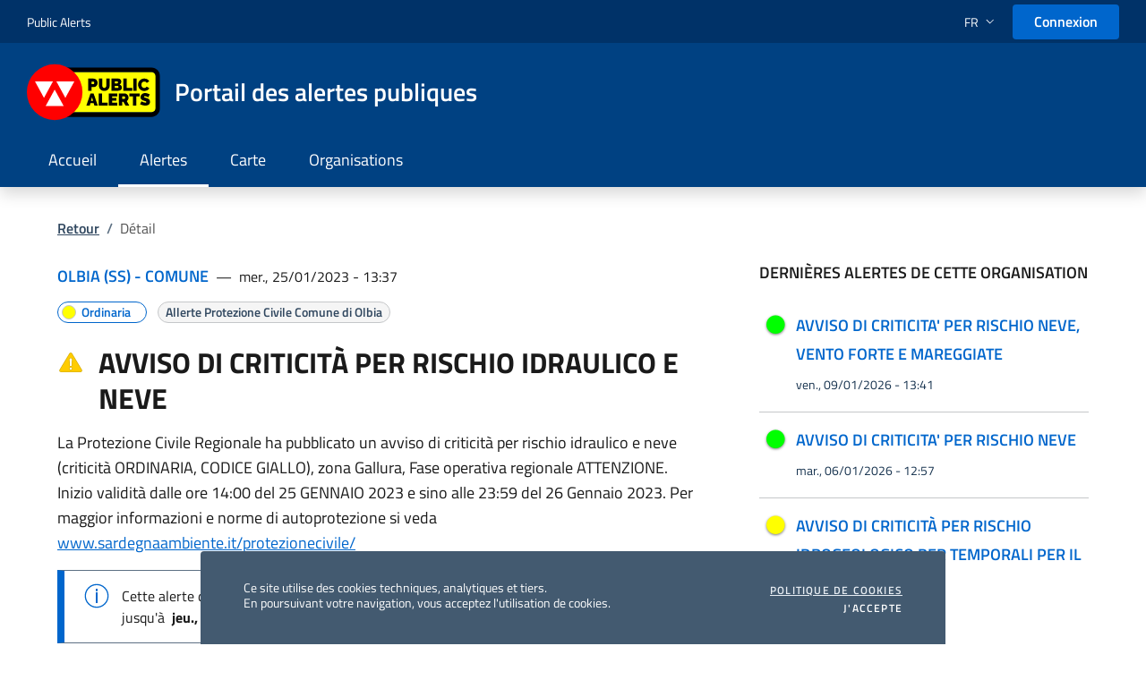

--- FILE ---
content_type: text/html; charset=utf-8
request_url: https://publicalerts.nowtice.it/Alert/Details/21245?culture=fr-FR
body_size: 10500
content:


<!DOCTYPE html>
<html dir="ltr" lang="fr">
<head>
    <meta charset="utf-8"/>
    <meta name="viewport" content="width=device-width, initial-scale=1, shrink-to-fit=no"/>
    <link rel="apple-touch-icon" sizes="180x180" href="/apple-touch-icon.png">
    <link rel="icon" type="image/png" sizes="32x32" href="/favicon-32x32.png">
    <link rel="icon" type="image/png" sizes="16x16" href="/favicon-16x16.png">
    <link rel="mask-icon" href="/safari-pinned-tab.svg" color="#d1290d">
    <meta name="msapplication-TileColor" content="#ffffff">
    <meta name="theme-color" content="#ffffff">

    
    <meta property="fb:app_id" content="1943651545864886" />
    <meta property="og:type" content="website" />
    <meta property="og:url" content="https://publicalerts.nowtice.it/Alert/Details/21245" />
    <meta property="og:title" content="[Olbia (SS) - Comune] AVVISO DI CRITICIT&#xC0; PER RISCHIO IDRAULICO E NEVE" />
    <meta property="og:description" content="La Protezione Civile Regionale ha pubblicato un avviso di criticit&#xE0; per rischio idraulico e neve (criticit&#xE0; ORDINARIA, CODICE GIALLO), zona Gallura, Fase operativa regionale ATTENZIONE. Inizio validit&#xE0; dalle ore 14:00 del 25 GENNAIO 2023 e sino alle 23:59 del 26 Gennaio 2023. Per maggior informazioni e norme di autoprotezione si veda www.sardegnaambiente.it/protezionecivile/" />
         <meta property="og:image" content="https://publicalerts.nowtice.it/img/nowtice_fb.jpg" />


    <!-- Stylesheets-->
    <link rel="stylesheet" href="/lib/select2/dist/css/select2.min.css" />
    <link rel="stylesheet" href="/css/font-icons.css" type="text/css" /><!--icone tema Canvas-->

        <link rel="stylesheet" href="/css/-customer_default.min.css" />

    <!-- Date & Time Picker CSS -->
    <link rel="stylesheet" href="/lib/tempus-dominus/tempus-dominus.min.css" type="text/css">

    <script src='https://www.google.com/recaptcha/api.js'></script>

    <title>nowtice</title>

    

                <script async src="https://www.googletagmanager.com/gtag/js?id=G-6RFH1BPBGT"></script>
                <script>window.dataLayer = window.dataLayer || []; function gtag() { dataLayer.push(arguments); } gtag('js', new Date()); gtag('config', 'G-6RFH1BPBGT');</script>
</head>

<body class="stretched">
    <div id="wrapper" class="d-flex flex-column">
        <header class="it-header-wrapper it-header-sticky shadow" id="header" data-bs-toggle="sticky" data-bs-position-type="fixed" data-bs-sticky-class-name="is-sticky" data-bs-target="#header-nav-wrapper">
            <div class="it-header-slim-wrapper ">
                <div class="container-fluid">
                    <div class="row">
                        <div class="col-12">
                            <div class="it-header-slim-wrapper-content">
                                <a class="navbar-brand" href="/">Public Alerts</a>
                                <div class="nav-mobile d-none d-lg-block">
                                    <nav aria-label="Navigazione accessoria">
                                        <a class="it-opener d-lg-none" data-bs-toggle="collapse" href="#menuCollapse" role="button" aria-expanded="false" aria-controls="">
                                            <span>Public Alerts</span>
                                            <svg class="icon" aria-hidden="true"><use href="/lib/bootstrap-italia/dist/svg/sprites.svg#it-expand"></use></svg>
                                        </a>
                                    </nav>
                                </div>
                                <div class="it-header-slim-right-zone">
                                    


    <!--NEW----------------------------------------------->
    <div class="nav-item dropdown">
        <a class="nav-link dropdown-toggle" href="#" role="button" data-bs-toggle="dropdown" aria-expanded="false">
            <span class="visually-hidden">Selezione lingua: lingua selezionata</span>
            <span>fr</span>
            <svg class="icon d-none d-lg-block"><use href="/lib/bootstrap-italia/dist/svg/sprites.svg#it-expand"></use></svg>
        </a>
        <div class="dropdown-menu">
            <div class="row">
                <div class="col-12">
                    <div class="link-list-wrapper">
                        <ul class="link-list">
                                <li>
                                    <a class="dropdown-item list-item" href="/Localization/SetLanguage?culture=de-DE&amp;returnUrl=https%3A%2F%2Fpublicalerts.nowtice.it%2FAlert%2FDetails%2F21245%3Fculture%3Dfr-FR">
                                        <span class="text-capitalize">Deutsch</span>
                                    </a>
                                </li>
                                <li>
                                    <a class="dropdown-item list-item" href="/Localization/SetLanguage?culture=el-GR&amp;returnUrl=https%3A%2F%2Fpublicalerts.nowtice.it%2FAlert%2FDetails%2F21245%3Fculture%3Dfr-FR">
                                        <span class="text-capitalize">&#x395;&#x3BB;&#x3BB;&#x3B7;&#x3BD;&#x3B9;&#x3BA;&#x3AC;</span>
                                    </a>
                                </li>
                                <li>
                                    <a class="dropdown-item list-item" href="/Localization/SetLanguage?culture=en-US&amp;returnUrl=https%3A%2F%2Fpublicalerts.nowtice.it%2FAlert%2FDetails%2F21245%3Fculture%3Dfr-FR">
                                        <span class="text-capitalize">English</span>
                                    </a>
                                </li>
                                <li>
                                    <a class="dropdown-item list-item" href="/Localization/SetLanguage?culture=es-ES&amp;returnUrl=https%3A%2F%2Fpublicalerts.nowtice.it%2FAlert%2FDetails%2F21245%3Fculture%3Dfr-FR">
                                        <span class="text-capitalize">espa&#xF1;ol</span>
                                    </a>
                                </li>
                                <li>
                                    <a class="dropdown-item list-item" href="/Localization/SetLanguage?culture=fr-FR&amp;returnUrl=https%3A%2F%2Fpublicalerts.nowtice.it%2FAlert%2FDetails%2F21245%3Fculture%3Dfr-FR">
                                        <span class="text-capitalize">fran&#xE7;ais</span>
                                    </a>
                                </li>
                                <li>
                                    <a class="dropdown-item list-item" href="/Localization/SetLanguage?culture=it-IT&amp;returnUrl=https%3A%2F%2Fpublicalerts.nowtice.it%2FAlert%2FDetails%2F21245%3Fculture%3Dfr-FR">
                                        <span class="text-capitalize">italiano</span>
                                    </a>
                                </li>
                                <li>
                                    <a class="dropdown-item list-item" href="/Localization/SetLanguage?culture=nl-NL&amp;returnUrl=https%3A%2F%2Fpublicalerts.nowtice.it%2FAlert%2FDetails%2F21245%3Fculture%3Dfr-FR">
                                        <span class="text-capitalize">Nederlands</span>
                                    </a>
                                </li>
                        </ul>
                    </div>
                </div>
            </div>
        </div>
    </div>

                                        <div class="it-access-top-wrapper">
                                            <a class="btn btn-primary btn-sm" href="/Account/Login">Connexion</a>
                                        </div>
                                </div>
                            </div>
                        </div>
                    </div>
                </div>
            </div>
            <div class="it-nav-wrapper">
                <div class="it-header-center-wrapper it-small-header ">
                    <div class="container-xxl">
                        <div class="row">
                            <div class="col-12">
                                <div class="it-header-center-content-wrapper">
                                    <div class="it-brand-wrapper">
                                                <a href="/">
                                                    <img class="icon" src="/img/logo-public-alerts.svg" alt="Public Alerts Logo">
                                                    <div class="it-brand-text"><div class="it-brand-title">Portail des alertes publiques</div></div>
                                                </a>
                                    </div>
                                    <div class="it-right-zone"></div>
                                </div>
                            </div>
                        </div>
                    </div>
                </div>
                <div class="it-header-navbar-wrapper " id="header-nav-wrapper">
                    <div class="container-xxl">
                        <div class="row">
                            <div class="col-12">
                                <nav class="navbar navbar-expand-lg" aria-label="Menu principale">
                                    <button type="button" aria-label="Apri il menu" class="custom-navbar-toggler" aria-controls="menu" aria-expanded="false" data-bs-toggle="navbarcollapsible" data-bs-target="#menu"><span><svg role="img" class="icon"><use href="/lib/bootstrap-italia/dist/svg/sprites.svg#it-burger"></use></svg></span></button>
                                    <div class="navbar-collapsable" id="menu">
                                        <div class="overlay fade"></div>
                                        <div class="close-div">
                                            <button type="button" aria-label="Chiudi il menu" class="btn close-menu"><span><svg role="img" class="icon"><use href="/lib/bootstrap-italia/dist/svg/sprites.svg#it-close-big"></use></svg></span></button>
                                        </div>
                                        <div class="menu-wrapper justify-content-lg-between">
                                            <ul class="navbar-nav">
                                                    <li class="nav-item ">
                                                        <a href="/" class="nav-link "><span>Accueil</span></a>
                                                    </li>
                                                <li class="nav-item active">
                                                    <a href="/Alert" class="nav-link active"><span>Alertes</span></a>
                                                </li>
                                                <li class="nav-item ">
                                                    <a href="/AlertMap" class="nav-link "><span>Carte</span></a>
                                                </li>
                                                <li class="nav-item ">
                                                    <a href="/Tenant" class="nav-link "><span>Organisations</span></a>
                                                </li>
                                            </ul>
                                        </div>
                                    </div>
                                </nav>
                            </div>
                        </div>
                    </div>
                </div>
            </div>
        </header>

        <div class="flex-grow-1">


<div class="pt-4 pb-5">
    <section>
        <div class="container clearfix">
            <nav class="breadcrumb-container" aria-label="">
                <ol class="breadcrumb">
                    <li class="breadcrumb-item"><a href="javascript:history.back()">Retour</a><span class="separator">/</span></li>
                    <li class="breadcrumb-item active" aria-current="page">D&#xE9;tail</li>
                </ol>
            </nav>
        </div>
    </section>
    <section id="content">
        <div class="container">
            <div class="row">
                <div class="col-12 col-lg-8 pe-lg-5">
                    <div class="text-end">
                    </div>
                    <div class="mb-2 d-flex flex-wrap">
                        <div class="d-flex me-1 py-1">
                            <a class="text-uppercase" href="/Tenant/Details/12"><h6 class="d-inline-block mb-0">Olbia (SS) - Comune</h6></a>
                        </div>
                        <span class="me-1 py-1">&nbsp;—&nbsp;</span>
                        <span class="data text-nowrap py-1" data-utcdate="1674653859629"></span>
                    </div>
                    <div class="mb-3">
                        <div class="chip chip-primary alert" style="color:#ffff00;" data-bs-toggle="tooltip" data-bs-placement="top" title="Niveau">
                            <svg class="icon icon-xs border" style="background-color:#ffff00;height:16px;width:16px;border-radius:100%"></svg>
                            <span class="chip-label">
                                Ordinaria
                            </span>
                        </div>
                                <div class="chip chip-simple" data-bs-toggle="tooltip" data-bs-placement="top" title="Cat&#xE9;gorie publique">
                                    <span class="chip-label">Allerte Protezione Civile Comune di Olbia</span>
                                </div>
                    </div>
                    <h3 class="mb-3 d-flex align-items-start text-break">
                            <img class="me-3 position-relative" src="https://portal2.nowtice.it//icons/used//00100-5DCB106E-A780-4BBE-B789-BD65B29021F5.png" style="bottom:-5px;" />
                        AVVISO DI CRITICIT&#xC0; PER RISCHIO IDRAULICO E NEVE
                    </h3>
                    <div>
                        <p class="linkify text-break" style="white-space:pre-line;">La Protezione Civile Regionale ha pubblicato un avviso di criticit&#xE0; per rischio idraulico e neve (criticit&#xE0; ORDINARIA, CODICE GIALLO), zona Gallura, Fase operativa regionale ATTENZIONE. Inizio validit&#xE0; dalle ore 14:00 del 25 GENNAIO 2023 e sino alle 23:59 del 26 Gennaio 2023. Per maggior informazioni e norme di autoprotezione si veda www.sardegnaambiente.it/protezionecivile/</p>
                    </div>
                    <div class="alert alert-primary mb-4" role="alert">
Cette alerte doit être considérée comme valide                                <span class="text-lowercase">&#xC0; partir de&nbsp;</span>
                                <strong class="mr-5 text-nowrap" data-utcdate="1674651600000"></strong>&nbsp;                                <span class="text-lowercase">Jusqu&#x27;&#xE0;&nbsp;</span>
                                <strong class="text-nowrap" data-utcdate="1674773940000"></strong>
                    </div>
                        <div class="secondaryContent attachments mb-4">
                            <h5 class="mb-3">
                                Pi&#xE8;ces jointes
                            </h5>
                           <ul class="list-unstyled">
                                    <li class="my-2">
                                        <a href="/Alert/DownloadAttachment/18733" class="text-decoration-none d-flex">
                                            <span class="icon-line2-arrow-down pe-2"></span>
                                            <div>
                                                <span class="text-break">AVVISO_25_2023_del_2023.01.25.pdf</span>
                                            </div>                                    
                                        </a>
                                    </li>
                                    <li class="my-2">
                                        <a href="/Alert/DownloadAttachment/18734" class="text-decoration-none d-flex">
                                            <span class="icon-line2-arrow-down pe-2"></span>
                                            <div>
                                                <span class="text-break">CS_ALLERTA_del_2023.01.25.pdf</span>
                                            </div>                                    
                                        </a>
                                    </li>
                            </ul>
                        </div>
                </div>
                <div class="col-12 col-lg-4">
                        <div class="mb-4 text-break">
                            <h6 class="mb-3 text-uppercase">DERNI&#xC8;RES ALERTES DE CETTE ORGANISATION</h6>
                            <div class="it-list-wrapper">
                                <ul class="it-list">
                                        <li>
                                            <a href="/Alert/Details/579138" class="list-item align-items-baseline">
                                                <i class="icon icon-circle icon-lg text-shadow ms-2 me-3 me-xl-1 position-relative" style="color:#00ff00;bottom:-3px;"></i>
                                                <div class="it-right-zone flex-column align-items-start">
                                                    <h5 class="mb-1">
                                                        <span class="text">AVVISO DI CRITICITA&#x27; PER RISCHIO NEVE, VENTO FORTE E MAREGGIATE</span>
                                                    </h5>
                                                    <small class="text-dark" data-utcdate="1767966107710"></small>
                                                </div>
                                            </a>
                                        </li>
                                        <li>
                                            <a href="/Alert/Details/576739" class="list-item align-items-baseline">
                                                <i class="icon icon-circle icon-lg text-shadow ms-2 me-3 me-xl-1 position-relative" style="color:#00ff00;bottom:-3px;"></i>
                                                <div class="it-right-zone flex-column align-items-start">
                                                    <h5 class="mb-1">
                                                        <span class="text">AVVISO DI CRITICITA&#x27; PER RISCHIO NEVE</span>
                                                    </h5>
                                                    <small class="text-dark" data-utcdate="1767704227261"></small>
                                                </div>
                                            </a>
                                        </li>
                                        <li>
                                            <a href="/Alert/Details/567400" class="list-item align-items-baseline">
                                                <i class="icon icon-circle icon-lg text-shadow ms-2 me-3 me-xl-1 position-relative" style="color:#ffff00;bottom:-3px;"></i>
                                                <div class="it-right-zone flex-column align-items-start">
                                                    <h5 class="mb-1">
                                                        <span class="text">AVVISO DI CRITICIT&#xC0; PER RISCHIO IDROGEOLOGICO PER TEMPORALI PER IL 26 dicembre 2025</span>
                                                    </h5>
                                                    <small class="text-dark" data-utcdate="1766665307427"></small>
                                                </div>
                                            </a>
                                        </li>
                                </ul>
                            </div>
                        </div>
                </div>
            </div>
            <div class="row">
                <div class="d-flex my-4 si-share">
                    <div class="fb-share-button me-2" data-href="https://publicalerts.nowtice.it/Alert/Details/21245" data-layout="button" data-size="large" data-mobile-iframe="true">
                        <a class="fb-xfbml-parse-ignore" target="_blank" href="https://www.facebook.com/sharer/sharer.php?u=https%3A%2F%2Fdevelopers.facebook.com%2Fdocs%2Fplugins%2F&amp;src=sdkpreparse">Condividi</a>
                    </div>
                    <div>
                        <a href="https://publicalerts.nowtice.it/Alert/Details/21245" class="twitter-share-button" data-size="large" data-show-count="false">Tweet</a>
                        <script async src="//platform.twitter.com/widgets.js" charset="utf-8"></script>
                    </div>
                </div>
            </div>
            <div class="row">
                <div class="col-12 privacy-msg">
                    <em>
Si vous avez reçu le lien vers cette communication par e-mail, SMS ou autre canal, cela signifie que l'institution d'envoi utilise le système d'alerte <strong>nowtice</strong> (<a href='https://en.nowtice.it/' target='_blank'>https://en.nowtice.it</a>) et l'une des possibilités suivantes s'est produite:<br><br><ul><li>votre contact a été enregistré par l'organisation parmi les destinataires possibles (des informations sur le traitement des données sont disponibles sur le lien suivant: <a target="_blank" href="https://www.comune.olbia.ot.it/it/privacy">https://www.comune.olbia.ot.it/it/privacy</a>)</li><li>vous êtes abonné au portail <strong>Public Alerts</strong> (<a href='https://publicalerts.nowtice.it/Alert?culture=fr-FR' target='_blank'>https://publicalerts.nowtice.it</a>) - informations sur le traitement des données sont disponibles sur le lien suivant: <a target='_blank' href="https://privacy.regola.it/solutions/nowtice-public_alerts/PublicAlerts-PrivacyPolicy_EN.pdf">https://privacy.regola.it/solutions/nowtice-public_alerts/PublicAlerts-PrivacyPolicy_EN.pdf</a></li><li>vous avez décidé d'utiliser l'application <strong>FlagMii</strong> (<a target="_blank" href='https://en.flagmii.it/#download' target='_blank'>https://en.flagmii.it/#download</a>) - informations sur le traitement des données sont disponibles sur le lien suivant: <a target="_blank" href="https://privacy.regola.it/solutions/flagmii-app/FlagMiiApp-PrivacyPolicy_EN.pdf">https://privacy.regola.it/solutions/flagmii-app/FlagMiiApp-PrivacyPolicy_EN.pdf</a></li><li>vous avez décidé d'utiliser une autre application intégrée au système nowtice - les informations sur le traitement des données sont disponibles directement sur l'application ou en contactant le fournisseur de l'application lui-même</li></ul>Pour annuler votre inscription, contactez l'organisation d'envoi ou annulez votre abonnement au portail Public Alerts, à l'App <strong>FlagMii</strong> ou à une autre application à laquelle vous vous êtes inscrit.                    </em>
                </div>
            </div>
        </div>
    </section>
</div>

<!--da commentare-->

<!--to fix: attachments / tif image-->

<script src="https://maps.googleapis.com/maps/api/js?key=AIzaSyAiubDGLVy2xxcxkupy25Ru_AZ5tD-AYks&callback=Function.prototype&libraries=marker"></script>

<script type="text/javascript">
    function GoBackWithRefresh(event) {
        if ('referrer' in document) {
            window.location = document.referrer;
            /* OR */
            //location.replace(document.referrer);
        } else {
            window.history.back();
        }
    }

    window.onload = function () {
        //link
        if ($(".linkify").html()) {
            var linkyfiedTxt = linkifyNoTag($(".linkify").html());
            $(".linkify").html(linkyfiedTxt);
        }
        ////link urgency
        //if ($(".linkifyurgency").html()) {
        //    var linkyfiedTxt = linkifyNoTag($(".linkifyurgency").html());
        //    $(".linkifyurgency").html(linkyfiedTxt);
        //}
        ////link certainty
        //if ($(".linkifycertainty").html()) {
        //    var linkyfiedTxt = linkifyNoTag($(".linkifycertainty").html());
        //    $(".linkifycertainty").html(linkyfiedTxt);
        //}
        ////link recomendedAction
        //if ($(".linkifyresponsetype").html()) {
        //    var linkyfiedTxt = linkifyNoTag($(".linkifyresponsetype").html());
        //    $(".linkifyresponsetype").html(linkyfiedTxt);
        //}

    }

    function SwitchAlertLanguage(id, language) {
        window.location = "/Alert/Details/21245" + "?id=21245" + "&language=" + language;
    }
</script>
</div>

        <footer class="it-footer">
            <div class="it-footer-main">
                <div class="container">
                    <section class="py-4">
                        <div class="row">
                            <div class="col-lg-4 col-md-4 pb-2">
                                <h4>Contacts</h4>
                                <div class="link-list-wrapper">
                                    <ul class="footer-list link-list clearfix">
                                        <li><a href="mailto:info@regola.it" target="_blank" rel="noopener"><b>Email: </b>info@regola.it</a></li>
                                        <li>
                                            <a href="tel:+390115187029" target="_blank" rel="noopener"><b>Tel: </b> +39 011 5187029</a>
                                        </li>
                                    </ul>
                                </div>
                            </div>
                            <div class="col-lg-4 col-md-4 pb-2">
                                <h4>Informations sur les services</h4>
                                <p class="mb-0"><span data-bs-toggle="tooltip" data-bs-placement="bottom" title="Version 2.92.0.0">Ver. 2.92.0</span></p>
                                <p class="pb-1">Copyright © 2026 Regola S.r.l.</p>
                            </div>
                            <div class="col-lg-4 col-md-4 pb-2">
                                <div class="pb-2">
                                    <h4>Suivez-nous sur</h4>
                                    <ul class="list-inline text-left social mt-3 mb-0">
                                        <li class="list-inline-item">
                                            <a class="p-2 text-white" href="https://www.facebook.com/Regola" target="_blank"><svg class="icon icon-sm icon-white align-top"><use xlink:href="/lib/bootstrap-italia/dist/svg/sprites.svg#it-facebook"></use></svg><span class="visually-hidden">Facebook</span></a>
                                        </li>
                                        <li class="list-inline-item">
                                            <a class="p-2 text-white" href="https://twitter.com/RegolaSrl" target="_blank"><svg class="icon icon-sm icon-white align-top"><use xlink:href="/lib/bootstrap-italia/dist/svg/sprites.svg#it-twitter"></use></svg><span class="visually-hidden">X</span></a>
                                        </li>
                                        <li class="list-inline-item">
                                            <a class="p-2 text-white" href="https://www.linkedin.com/company/regola/" target="_blank"><svg class="icon icon-sm icon-white align-top"><use xlink:href="/lib/bootstrap-italia/dist/svg/sprites.svg#it-linkedin"></use></svg><span class="visually-hidden">Linkedin</span></a>
                                        </li>
                                    </ul>
                                </div>
                            </div>
                        </div>
                    </section>
                </div>
            </div>
            <div class="it-footer-small-prints clearfix">
                <div class="container">
                    <ul class="it-footer-small-prints-list list-inline mb-0 d-flex flex-column flex-md-row">
                        <li class="list-inline-item"><a href="https://en.regola.it/" target="_blank">Regola</a></li>
                        <li class="list-inline-item">
                            <a href="https://privacy.regola.it/solutions/nowtice-public_alerts/PublicAlerts-PrivacyPolicy_EN.pdf" target="_blank">
Confidentialit&#xE9;                            </a>
                        </li>
                        <li class="list-inline-item"><a href="https://privacy.regola.it/solutions/nowtice-public_alerts/PublicAlerts-TermsOfService_EN.pdf" target="_blank">Conditions</a></li>
                        <li class="list-inline-item"><a href="/Cookie">Cookie Policy</a></li>
                    </ul>
                </div>
            </div>
        </footer>
    </div>

    <a href="#" aria-hidden="true" tabindex="-1" data-bs-toggle="backtotop" class="back-to-top shadow">
        <svg class="icon icon-light"><use href="/lib/bootstrap-italia/dist/svg/sprites.svg#it-arrow-up"></use></svg>
    </a>


    <!-- External JavaScripts -->
    <script type="text/javascript" src="/lib/jquery/dist/jquery.js"></script>
    <script type="text/javascript" src="/lib/jquery-validation/dist/jquery.validate.min.js"></script>
    <!--- Dipendenze di Bootstrap Italia -->
    <script type="text/javascript" src="/lib/anime/anime.js"></script>
    <script type="text/javascript" src="/lib/popper/popper.js"></script>
    <!--- Versione non bundle di Bootstrap Italia -->
    <script type="text/javascript" src="/lib/bootstrap-italia/dist/js/bootstrap-italia.min.js"></script>
    
    <script type="text/javascript" src="/lib/knockout/build/output/knockout-latest.js"></script>
    <script type="text/javascript" src="/js/components/jquery.dotdotdot.min.js"></script>
    <script type="text/javascript" src="/js/components/js-cookie.min.js"></script>
    <script type="text/javascript" src="/js/components/mobile-detect-1.3.7.min.js"></script>
    <script type="text/javascript" src="/js/FiscalCode.js"></script>
    <script type="text/javascript" src="/lib/select2/dist/js/select2.min.js"></script>
    <script type="text/javascript" src="/lib/select2/dist/js/i18n/it.js"></script>
    <script type="text/javascript" src="/js/KO.CustomBindings.js"></script>

    <!-- Custom Scripts -->
    <script type="text/javascript" src="/js/Common.js"></script>
    <script type="text/javascript" src="/js/map.js"></script>

    <!-- Moment JS -->
    <script src="/lib/moment/min/moment.min.js"></script>

    <!-- Date & Time Picker JS -->
    <script type="text/javascript" src="/lib/tempus-dominus/tempus-dominus.min.js"></script>

    
<!--modal conferma-->
<div class="modal" id="modalConfirm" tabindex="-1" role="dialog" data-bs-backdrop="static" aria-labelledby="" aria-describedby="">
    <div class="modal-dialog" role="document">
        <div class="modal-content">
            <div class="modal-header">
                <h2 class="modal-title h5" id="modalConfirmModalHeader"></h2>
            </div>
            <div class="modal-body">
                <p id="modalConfirmModalBodySpan"></p>
            </div>
            <div class="modal-footer" id="modalConfirmModalFooter">
                <button class="btn btn-outline-primary btn-sm" type="button" data-bs-dismiss="modal" id="modalConfirmUndoBtn">Annuler</button>
                <button class="btn btn-primary btn-sm" type="button" data-bs-dismiss="modal" id="modalConfirmConfirmBtn">Confirmer</button>
            </div>
        </div>
    </div>
</div>
<!--modal errore-->
<div class="modal" tabindex="-1" role="dialog" id="modalError" data-bs-backdrop="static" aria-labelledby="" aria-describedby="">
    <div class="modal-dialog modal-lg" role="document">
        <div class="modal-content">
            <div class="modal-header" id="modalErrorModalHeader">
                <h2 class="modal-title h5">Une erreur est survenue.</h2>
            </div>
            <div class="modal-body">
                <p>
                    <span id="modalErrorModalBodyTitle"></span>&nbsp;&nbsp;
                    <a href="#" onclick="viewDetails()">
                        <i>
                            <svg class="icon"><use href="/lib/bootstrap-italia/dist/svg/sprites.svg#it-chevron-left"></use></svg>
                        </i>
                        <span id="modalErrorModalBodyTextDetails"></span>
                        <i>
                            <svg class="icon"><use href="/lib/bootstrap-italia/dist/svg/sprites.svg#it-chevron-right"></use></svg>
                        </i>
                    </a>
                </p>
                <div id="modalErrorModalBodyDivErrorMessage" class="alert alert-danger" role="alert">
                    <div class="alert-content">
                        <div id="modalErrorModalBodyText"></div>
                    </div>
                </div>
            </div>
            <div class="modal-footer">
                <button class="btn btn-primary btn-sm" type="button" data-bs-dismiss="modal" id="modalConfirmOkBtn">Ok</button>
            </div>
        </div>
    </div>
</div>
<!--modal info-->
<div class="modal" id="modalInfo" data-bs-backdrop="static" tabindex="-1" role="dialog" aria-labelledby="" aria-describedby="">
    <div class="modal-dialog" role="document">
        <div class="modal-content">
            <div class="modal-header">
                <h2 class="modal-title h5" id="modalInfoModalHeader"></h2>
            </div>
            <div class="modal-body">
                <p id="modalInfoModalBodyText"></p>
            </div>
            <div class="modal-footer">
                <button class="btn btn-primary btn-sm" id="modalConfirmOkBtn" data-bs-dismiss="modal" type="button">Ok</button>
            </div>
        </div>
    </div>
</div>

<!--Modal warning logout-->
<div class="modal" tabindex="-1" role="dialog" id="modalWarningLogout" data-bs-backdrop="static" aria-labelledby="" aria-describedby="">
    <div class="modal-dialog" role="document">
        <div class="modal-content">
            <div class="modal-header">
                <h2 class="modal-title h5">LogoutWarningTitle</h2>
            </div>
            <div class="modal-body">
                <p>LogoutWarningText</p>
            </div>
            <div class="modal-footer">
                <button class="btn btn-outline-primary btn-sm" type="button" data-bs-dismiss="modal" id="modalWarningLogout">Quitter</button>
                <button class="btn btn-primary btn-sm" type="button" data-bs-dismiss="modal" id="modalWarningResume">Resume</button>
            </div>
        </div>
    </div>
</div>
<!--Modal logout-->
<div class="modal" tabindex="-1" role="dialog" id="modalLogout" data-bs-backdrop="static" aria-labelledby="" aria-describedby="">
    <div class="modal-dialog" role="document">
        <div class="modal-content">
            <div class="modal-header">
                <h2 class="modal-title h5">LogoutTitle</h2>
            </div>
            <div class="modal-body">
                <p>LogoutText</p>
            </div>
            <div class="modal-footer">
                <button class="btn btn-primary btn-sm" type="button" data-bs-dismiss="modal" id="modalLogoutLogout">Quitter</button>
            </div>
        </div>
    </div>
</div>

<script type="text/javascript">
    function viewDetails(hidden) {
        var dialog = $('#modalError');
        var divError = dialog.find('#modalErrorModalBodyDivErrorMessage');
        var textDetails = dialog.find('#modalErrorModalBodyTextDetails');

        if (divError.is(':visible') || hidden === true) {
            textDetails.html('Voir les d&#xE9;tails');
            textDetails.prev('i').hide();
            textDetails.next('i').show();
            divError.hide();
        }
        else {
            textDetails.html('Cacher les d&#xE9;tails');
            textDetails.prev('i').show();
            textDetails.next('i').hide();
            divError.show();
        }
    }
</script>
    
    <script type="text/javascript">

        //Facebook
        (function (d, s, id) {
            var js, fjs = d.getElementsByTagName(s)[0];
            if (d.getElementById(id)) return;
            js = d.createElement(s); js.id = id;
            js.src = "//connect.facebook.net/it_IT/sdk.js#xfbml=1&version=v2.8";
            fjs.parentNode.insertBefore(js, fjs);
        }(document, 'script', 'facebook-jssdk'));

    </script>


    <script type="text/javascript">
        var currentLang = 'fr';
        $.fn.select2.defaults.set("language", currentLang);

        //Tempus Dominus - datepicker NEW
        var linkedPicker1Element = document.getElementById('dateFrom');
        var linked1 = "";
        var linked2 = "";

        if (linkedPicker1Element) {
            linked1 = new tempusDominus.TempusDominus(linkedPicker1Element, {
                useCurrent: false,
                restrictions: {
                    minDate: new Date((new Date()).getFullYear() - 10, 0, 1),
                    maxDate: new Date((new Date()).getFullYear() + 10, 0, 1)
                },
                display: {
                    icons: {
                        type: 'icons',
                        time: 'icon icon-clock',
                        date: 'icon icon-calendar',
                        up: 'icon icon-arrow-up',
                        down: 'icon icon-arrow-down',
                        previous: 'icon icon-chevron-left',
                        next: 'icon icon-chevron-right',
                        today: 'icon icon-calendar-check',
                        clear: 'icon icon-trash',
                        close: 'icon icon-remove'
                    },
                    buttons: {
                        close: true
                    },
                    theme: 'light',
                    viewMode: 'calendar',
                    components: {
                        clock: false
                    }
                },
                localization: {
                    locale: 'fr',
                    format: 'dd/MM/yyyy',
                    today: '', clear: '', close: '', selectMonth: '', previousMonth: '', nextMonth: '', selectYear: '', previousYear: '', nextYear: '', selectDecade: '', previousDecade: '', nextDecade: '', previousCentury: '', nextCentury: '', pickHour: '', incrementHour: '', decrementHour: '', pickMinute: '', incrementMinute: '', decrementMinute: '', pickSecond: '', incrementSecond: '', decrementSecond: '', toggleMeridiem: '', selectTime: '', selectDate: '',
                }
            });
            linked2 = new tempusDominus.TempusDominus(document.getElementById('dateTo'), {
                useCurrent: false,
                restrictions: {
                    minDate: new Date((new Date()).getFullYear() - 10, 0, 1),
                    maxDate: new Date((new Date()).getFullYear() + 10, 0, 1)
                },
                display: {
                    icons: {
                        type: 'icons',
                        time: 'icon icon-clock',
                        date: 'icon icon-calendar',
                        up: 'icon icon-arrow-up',
                        down: 'icon icon-arrow-down',
                        previous: 'icon icon-chevron-left',
                        next: 'icon icon-chevron-right',
                        today: 'icon icon-calendar-check',
                        clear: 'icon icon-trash',
                        close: 'icon icon-remove'
                    },
                    buttons: {
                        close: true
                    },
                    theme: 'light',
                    viewMode: 'calendar',
                    components: {
                        clock: false
                    }
                },
                localization: {
                    locale: 'fr',
                    format: 'dd/MM/yyyy',
                    today: '', clear: '', close: '', selectMonth: '', previousMonth: '', nextMonth: '', selectYear: '', previousYear: '', nextYear: '', selectDecade: '', previousDecade: '', nextDecade: '', previousCentury: '', nextCentury: '', pickHour: '', incrementHour: '', decrementHour: '', pickMinute: '', incrementMinute: '', decrementMinute: '', pickSecond: '', incrementSecond: '', decrementSecond: '', toggleMeridiem: '', selectTime: '', selectDate: '',
                }
            });
        }

        $(function () {
            var tooltipTriggerList = [].slice.call(document.querySelectorAll('[data-bs-toggle="tooltip"]'))
            var tooltipList = tooltipTriggerList.map(function (tooltipTriggerEl) {
                return new bootstrap.Tooltip(tooltipTriggerEl)
            });

            $('[data-utcdate]').each(function () {
                var d = moment($(this).attr('data-utcdate'), 'x');
                $(this).html(d.format('ddd, L - LT'));
            });

            //Tempus Dominus - datepicker NEW
            if (linkedPicker1Element) {
                linked1.subscribe(tempusDominus.Namespace.events.change, (e) => {
                    $('.btnSearch').removeClass("disabled").removeAttr("disabled");
                    $('#search-warning').hide();
                    $("#dateFrom").removeClass("is-invalid");
                    $("#dateTo").removeClass("is-invalid");

                    var minDate = (e.date ? e.date : new Date((new Date()).getFullYear() - 10, 0, 1));

                    linked2.updateOptions({
                        restrictions: {
                            minDate: minDate
                        }
                    });
                });

                linked2.subscribe(tempusDominus.Namespace.events.change, (e) => {
                    $('.btnSearch').removeClass("disabled").removeAttr("disabled");
                    $('#search-warning').hide();
                    $("#dateFrom").removeClass("is-invalid");
                    $("#dateTo").removeClass("is-invalid");

                    var maxDate = (e.date ? e.date : new Date((new Date()).getFullYear() + 10, 0, 1));

                    linked1.updateOptions({
                        restrictions: {
                            maxDate: maxDate
                        }
                    });
                });

                linked1.subscribe(tempusDominus.Namespace.events.error, (e) => {
                    $('.btnSearch').addClass("disabled").attr("disabled", "true");
                    $('#search-warning').show();
                    $("#dateFrom").addClass("is-invalid");
                });

                linked2.subscribe(tempusDominus.Namespace.events.error, (e) => {
                    $('.btnSearch').addClass("disabled").attr("disabled", "true");
                    $('#search-warning').show();
                    $("#dateTo").addClass("is-invalid");
                });
            }

            /****************** notifica browser non raccomandato ******************/

            var md = new MobileDetect(window.navigator.userAgent);
            if (!md.mobile()) {
                //individuazione browser
                function getBrowserInfo() {
                    var ua = navigator.userAgent, tem,
                        M = ua.match(/(opera|chrome|safari|firefox|msie|trident(?=\/))\/?\s*(\d+)/i) || [];
                    if (/trident/i.test(M[1])) {
                        tem = /\brv[ :]+(\d+)/g.exec(ua) || [];
                        return 'IE ' + (tem[1] || '');
                    }
                    if (M[1] === 'Chrome') {
                        tem = ua.match(/\b(OPR|Edge)\/(\d+)/);
                        if (tem != null) return tem.slice(1).join(' ').replace('OPR', 'Opera');
                    }
                    M = M[2] ? [M[1], M[2]] : [navigator.appName, navigator.appVersion, '-?'];
                    if ((tem = ua.match(/version\/(\d+)/i)) != null)
                        M.splice(1, 1, tem[1]);
                    return M.join(' ');
                }

                var browserInfo = getBrowserInfo().toLowerCase();
                var isChrome = browserInfo.indexOf("chrome");
                var isIE = browserInfo.indexOf("ie");
                var isFirefox = browserInfo.indexOf("firefox");
                var isEdge = browserInfo.indexOf("edge");

                if (isChrome < 0 && isFirefox < 0 && isEdge < 0) {
                    function isAdviceRead() {
                        if (Cookies.get('browserAdvice')) {
                            new bootstrap.Notification(document.getElementById('browserAdviceBox')).hide();
                        } else {
                            new bootstrap.Notification(document.getElementById('browserAdviceBox')).show();
                        }
                    };
                    isAdviceRead();
                    $("#adviceCookieSet").click(function () {
                        Cookies.set('browserAdvice', 'closed');
                        isAdviceRead();
                    });
                }
            }
        });

        var hideNotification = function () {
            new bootstrap.Notification(document.getElementById('browserAdviceBox')).hide();
        }
    </script>

    <!-- Moment JS -->
    <script src="/lib/moment/locale/fr.js"></script>

    <div class="notification fade right-fix with-icon warning dismissable" role="alert" id="browserAdviceBox">
        <h2 class="h5"><svg class="icon"><use href="/lib/bootstrap-italia/dist/svg/sprites.svg#it-check-circle"></use></svg>Navigateur d&#xE9;conseill&#xE9;</h2>
        <p>Le navigateur actuel ne garantit pas une utilisation optimale du portail. Il est conseillé d'utiliser <strong>Google Chrome</strong> ou comme alternative <strong>Mozilla Firefox</strong> ou <strong>Microsoft Edge</strong>.</p>
        <button type="button" class="btn notification-close" id="adviceCookieSet" onclick="hideNotification()">
            <svg class="icon"><use href="/lib/bootstrap-italia/dist/svg/sprites.svg#it-close"></use></svg>
        </button>
    </div>

    <section class="cookiebar fade" aria-label="Cookies">
        <p>Ce site utilise des cookies techniques, analytiques et tiers.</br>En poursuivant votre navigation, vous acceptez l'utilisation de cookies.</p>
        <div class="cookiebar-buttons">
            <a href="/Cookie" class="cookiebar-btn">Politique de cookies</a>
            <button data-bs-accept="cookiebar" class="cookiebar-btn cookiebar-confirm">J&#x27;accepte</button>
        </div>
    </section>
</body>
</html>

--- FILE ---
content_type: text/css
request_url: https://publicalerts.nowtice.it/css/-customer_default.min.css
body_size: 106150
content:
@charset "UTF-8";@import"flag-icons/css/flag-icons.css";:root{--bootstrap-italia-version:"2.8.7";}.primary-bg{background-color:hsl(210deg,100%,40%)!important;}.primary-color{color:hsl(210deg,100%,40%)!important;}.primary-border-color{border-color:hsl(210deg,100%,40%)!important;}.primary-border-color.border{border-color:hsl(210deg,100%,40%)!important;}.white-bg{background-color:hsl(0deg,0%,100%)!important;}.white-color{color:hsl(0deg,0%,100%)!important;}.white-border-color-{border-color:hsl(0deg,0%,100%)!important;}.white-border-color-.border{border-color:hsl(0deg,0%,100%)!important;}.primary-bg-a1{background-color:hsl(210deg,92.523364486%,86.625%)!important;}.primary-color-a1{color:hsl(210deg,92.523364486%,86.625%)!important;}.primary-border-color-a1{border-color:hsl(210deg,92.523364486%,86.625%)!important;}.primary-border-color-a1.border{border-color:hsl(210deg,92.523364486%,86.625%)!important;}.primary-bg-a2{background-color:hsl(211deg,82.7586206897%,76.8%)!important;}.primary-color-a2{color:hsl(211deg,82.7586206897%,76.8%)!important;}.primary-border-color-a2{border-color:hsl(211deg,82.7586206897%,76.8%)!important;}.primary-border-color-a2.border{border-color:hsl(211deg,82.7586206897%,76.8%)!important;}.primary-bg-a3{background-color:hsl(210deg,75.975975976%,66.7%)!important;}.primary-color-a3{color:hsl(210deg,75.975975976%,66.7%)!important;}.primary-border-color-a3{border-color:hsl(210deg,75.975975976%,66.7%)!important;}.primary-border-color-a3.border{border-color:hsl(210deg,75.975975976%,66.7%)!important;}.primary-bg-a4{background-color:hsl(210deg,71.9626168224%,57.2%)!important;}.primary-color-a4{color:hsl(210deg,71.9626168224%,57.2%)!important;}.primary-border-color-a4{border-color:hsl(210deg,71.9626168224%,57.2%)!important;}.primary-border-color-a4.border{border-color:hsl(210deg,71.9626168224%,57.2%)!important;}.primary-bg-a5{background-color:hsl(210deg,73.9130434783%,48.3%)!important;}.primary-color-a5{color:hsl(210deg,73.9130434783%,48.3%)!important;}.primary-border-color-a5{border-color:hsl(210deg,73.9130434783%,48.3%)!important;}.primary-border-color-a5.border{border-color:hsl(210deg,73.9130434783%,48.3%)!important;}.primary-bg-a6{background-color:hsl(210deg,100%,40%)!important;}.primary-color-a6{color:hsl(210deg,100%,40%)!important;}.primary-border-color-a6{border-color:hsl(210deg,100%,40%)!important;}.primary-border-color-a6.border{border-color:hsl(210deg,100%,40%)!important;}.primary-bg-a7{background-color:hsl(210deg,100%,35%)!important;}.primary-color-a7{color:hsl(210deg,100%,35%)!important;}.primary-border-color-a7{border-color:hsl(210deg,100%,35%)!important;}.primary-border-color-a7.border{border-color:hsl(210deg,100%,35%)!important;}.primary-bg-a8{background-color:hsl(210deg,100%,30%)!important;}.primary-color-a8{color:hsl(210deg,100%,30%)!important;}.primary-border-color-a8{border-color:hsl(210deg,100%,30%)!important;}.primary-border-color-a8.border{border-color:hsl(210deg,100%,30%)!important;}.primary-bg-a9{background-color:hsl(210deg,100%,25%)!important;}.primary-color-a9{color:hsl(210deg,100%,25%)!important;}.primary-border-color-a9{border-color:hsl(210deg,100%,25%)!important;}.primary-border-color-a9.border{border-color:hsl(210deg,100%,25%)!important;}.primary-bg-a10{background-color:hsl(210deg,100%,20%)!important;}.primary-color-a10{color:hsl(210deg,100%,20%)!important;}.primary-border-color-a10{border-color:hsl(210deg,100%,20%)!important;}.primary-border-color-a10.border{border-color:hsl(210deg,100%,20%)!important;}.primary-bg-a11{background-color:hsl(210deg,100%,15%)!important;}.primary-color-a11{color:hsl(210deg,100%,15%)!important;}.primary-border-color-a11{border-color:hsl(210deg,100%,15%)!important;}.primary-border-color-a11.border{border-color:hsl(210deg,100%,15%)!important;}.primary-bg-a12{background-color:hsl(210deg,100%,10%)!important;}.primary-color-a12{color:hsl(210deg,100%,10%)!important;}.primary-border-color-a12{border-color:hsl(210deg,100%,10%)!important;}.primary-border-color-a12.border{border-color:hsl(210deg,100%,10%)!important;}.primary-bg-b1{background-color:hsl(210deg,100%,40%)!important;}.primary-color-b1{color:hsl(210deg,100%,40%)!important;}.primary-border-color-b1{border-color:hsl(210deg,100%,40%)!important;}.primary-border-color-b1.border{border-color:hsl(210deg,100%,40%)!important;}.primary-bg-b2{background-color:hsl(210deg,81.8181818182%,38.5%)!important;}.primary-color-b2{color:hsl(210deg,81.8181818182%,38.5%)!important;}.primary-border-color-b2{border-color:hsl(210deg,81.8181818182%,38.5%)!important;}.primary-border-color-b2.border{border-color:hsl(210deg,81.8181818182%,38.5%)!important;}.primary-bg-b3{background-color:hsl(210deg,66.6666666667%,36%)!important;}.primary-color-b3{color:hsl(210deg,66.6666666667%,36%)!important;}.primary-border-color-b3{border-color:hsl(210deg,66.6666666667%,36%)!important;}.primary-border-color-b3.border{border-color:hsl(210deg,66.6666666667%,36%)!important;}.primary-bg-b4{background-color:hsl(210deg,53.8461538462%,32.5%)!important;}.primary-color-b4{color:hsl(210deg,53.8461538462%,32.5%)!important;}.primary-border-color-b4{border-color:hsl(210deg,53.8461538462%,32.5%)!important;}.primary-border-color-b4.border{border-color:hsl(210deg,53.8461538462%,32.5%)!important;}.primary-bg-b5{background-color:hsl(210deg,42.8571428571%,28%)!important;}.primary-color-b5{color:hsl(210deg,42.8571428571%,28%)!important;}.primary-border-color-b5{border-color:hsl(210deg,42.8571428571%,28%)!important;}.primary-border-color-b5.border{border-color:hsl(210deg,42.8571428571%,28%)!important;}.primary-bg-b6{background-color:hsl(210deg,33.3333333333%,22.5%)!important;}.primary-color-b6{color:hsl(210deg,33.3333333333%,22.5%)!important;}.primary-border-color-b6{border-color:hsl(210deg,33.3333333333%,22.5%)!important;}.primary-border-color-b6.border{border-color:hsl(210deg,33.3333333333%,22.5%)!important;}.primary-bg-b7{background-color:hsl(210deg,25%,16%)!important;}.primary-color-b7{color:hsl(210deg,25%,16%)!important;}.primary-border-color-b7{border-color:hsl(210deg,25%,16%)!important;}.primary-border-color-b7.border{border-color:hsl(210deg,25%,16%)!important;}.primary-bg-b8{background-color:hsl(210deg,17.6470588235%,8.5%)!important;}.primary-color-b8{color:hsl(210deg,17.6470588235%,8.5%)!important;}.primary-border-color-b8{border-color:hsl(210deg,17.6470588235%,8.5%)!important;}.primary-border-color-b8.border{border-color:hsl(210deg,17.6470588235%,8.5%)!important;}.primary-bg-c1{background-color:hsl(210deg,54.5454545455%,91.2%)!important;}.primary-color-c1{color:hsl(210deg,54.5454545455%,91.2%)!important;}.primary-border-color-c1{border-color:hsl(210deg,54.5454545455%,91.2%)!important;}.primary-border-color-c1.border{border-color:hsl(210deg,54.5454545455%,91.2%)!important;}.primary-bg-c2{background-color:hsl(210deg,70.5882352941%,86.4%)!important;}.primary-color-c2{color:hsl(210deg,70.5882352941%,86.4%)!important;}.primary-border-color-c2{border-color:hsl(210deg,70.5882352941%,86.4%)!important;}.primary-border-color-c2.border{border-color:hsl(210deg,70.5882352941%,86.4%)!important;}.primary-bg-c3{background-color:hsl(210deg,78.2608695652%,81.6%)!important;}.primary-color-c3{color:hsl(210deg,78.2608695652%,81.6%)!important;}.primary-border-color-c3{border-color:hsl(210deg,78.2608695652%,81.6%)!important;}.primary-border-color-c3.border{border-color:hsl(210deg,78.2608695652%,81.6%)!important;}.primary-bg-c4{background-color:hsl(210deg,82.7586206897%,76.8%)!important;}.primary-color-c4{color:hsl(210deg,82.7586206897%,76.8%)!important;}.primary-border-color-c4{border-color:hsl(210deg,82.7586206897%,76.8%)!important;}.primary-border-color-c4.border{border-color:hsl(210deg,82.7586206897%,76.8%)!important;}.primary-bg-c5{background-color:hsl(210deg,85.7142857143%,72%)!important;}.primary-color-c5{color:hsl(210deg,85.7142857143%,72%)!important;}.primary-border-color-c5{border-color:hsl(210deg,85.7142857143%,72%)!important;}.primary-border-color-c5.border{border-color:hsl(210deg,85.7142857143%,72%)!important;}.primary-bg-c6{background-color:hsl(210deg,87.8048780488%,67.2%)!important;}.primary-color-c6{color:hsl(210deg,87.8048780488%,67.2%)!important;}.primary-border-color-c6{border-color:hsl(210deg,87.8048780488%,67.2%)!important;}.primary-border-color-c6.border{border-color:hsl(210deg,87.8048780488%,67.2%)!important;}.primary-bg-c7{background-color:hsl(210deg,89.3617021277%,62.4%)!important;}.primary-color-c7{color:hsl(210deg,89.3617021277%,62.4%)!important;}.primary-border-color-c7{border-color:hsl(210deg,89.3617021277%,62.4%)!important;}.primary-border-color-c7.border{border-color:hsl(210deg,89.3617021277%,62.4%)!important;}.primary-bg-c8{background-color:hsl(210deg,90.5660377358%,57.6%)!important;}.primary-color-c8{color:hsl(210deg,90.5660377358%,57.6%)!important;}.primary-border-color-c8{border-color:hsl(210deg,90.5660377358%,57.6%)!important;}.primary-border-color-c8.border{border-color:hsl(210deg,90.5660377358%,57.6%)!important;}.primary-bg-c9{background-color:hsl(210deg,91.5254237288%,52.8%)!important;}.primary-color-c9{color:hsl(210deg,91.5254237288%,52.8%)!important;}.primary-border-color-c9{border-color:hsl(210deg,91.5254237288%,52.8%)!important;}.primary-border-color-c9.border{border-color:hsl(210deg,91.5254237288%,52.8%)!important;}.primary-bg-c10{background-color:hsl(210deg,100%,48%)!important;}.primary-color-c10{color:hsl(210deg,100%,48%)!important;}.primary-border-color-c10{border-color:hsl(210deg,100%,48%)!important;}.primary-border-color-c10.border{border-color:hsl(210deg,100%,48%)!important;}.primary-bg-c11{background-color:hsl(210deg,100%,44%)!important;}.primary-color-c11{color:hsl(210deg,100%,44%)!important;}.primary-border-color-c11{border-color:hsl(210deg,100%,44%)!important;}.primary-border-color-c11.border{border-color:hsl(210deg,100%,44%)!important;}.primary-bg-c12{background-color:hsl(210deg,100%,40%)!important;}.primary-color-c12{color:hsl(210deg,100%,40%)!important;}.primary-border-color-c12{border-color:hsl(210deg,100%,40%)!important;}.primary-border-color-c12.border{border-color:hsl(210deg,100%,40%)!important;}.analogue-1-bg{background-color:hsl(243deg,100%,57.5%)!important;}.analogue-1-color{color:hsl(243deg,100%,57.5%)!important;}.analogue-1-border-color-{border-color:hsl(243deg,100%,57.5%)!important;}.analogue-1-border-color-.border{border-color:hsl(243deg,100%,57.5%)!important;}.analogue-1-bg-a1{background-color:hsl(243deg,100%,95%)!important;}.analogue-1-color-a1{color:hsl(243deg,100%,95%)!important;}.analogue-1-border-color-a1{border-color:hsl(243deg,100%,95%)!important;}.analogue-1-border-color-a1.border{border-color:hsl(243deg,100%,95%)!important;}.analogue-1-bg-a2{background-color:hsl(243deg,75%,84%)!important;}.analogue-1-color-a2{color:hsl(243deg,75%,84%)!important;}.analogue-1-border-color-a2{border-color:hsl(243deg,75%,84%)!important;}.analogue-1-border-color-a2.border{border-color:hsl(243deg,75%,84%)!important;}.analogue-1-bg-a3{background-color:hsl(243deg,69.696969697%,73.6%)!important;}.analogue-1-color-a3{color:hsl(243deg,69.696969697%,73.6%)!important;}.analogue-1-border-color-a3{border-color:hsl(243deg,69.696969697%,73.6%)!important;}.analogue-1-border-color-a3.border{border-color:hsl(243deg,69.696969697%,73.6%)!important;}.analogue-1-bg-a4{background-color:hsl(243deg,66.8508287293%,63.8%)!important;}.analogue-1-color-a4{color:hsl(243deg,66.8508287293%,63.8%)!important;}.analogue-1-border-color-a4{border-color:hsl(243deg,66.8508287293%,63.8%)!important;}.analogue-1-border-color-a4.border{border-color:hsl(243deg,66.8508287293%,63.8%)!important;}.analogue-1-bg-a5{background-color:hsl(243deg,64.7577092511%,54.6%)!important;}.analogue-1-color-a5{color:hsl(243deg,64.7577092511%,54.6%)!important;}.analogue-1-border-color-a5{border-color:hsl(243deg,64.7577092511%,54.6%)!important;}.analogue-1-border-color-a5.border{border-color:hsl(243deg,64.7577092511%,54.6%)!important;}.analogue-1-bg-a6{background-color:hsl(243deg,73.9130434783%,46%)!important;}.analogue-1-color-a6{color:hsl(243deg,73.9130434783%,46%)!important;}.analogue-1-border-color-a6{border-color:hsl(243deg,73.9130434783%,46%)!important;}.analogue-1-border-color-a6.border{border-color:hsl(243deg,73.9130434783%,46%)!important;}.analogue-1-bg-a7{background-color:hsl(243deg,73.9130434783%,40.25%)!important;}.analogue-1-color-a7{color:hsl(243deg,73.9130434783%,40.25%)!important;}.analogue-1-border-color-a7{border-color:hsl(243deg,73.9130434783%,40.25%)!important;}.analogue-1-border-color-a7.border{border-color:hsl(243deg,73.9130434783%,40.25%)!important;}.analogue-1-bg-a8{background-color:hsl(243deg,73.9130434783%,34.5%)!important;}.analogue-1-color-a8{color:hsl(243deg,73.9130434783%,34.5%)!important;}.analogue-1-border-color-a8{border-color:hsl(243deg,73.9130434783%,34.5%)!important;}.analogue-1-border-color-a8.border{border-color:hsl(243deg,73.9130434783%,34.5%)!important;}.analogue-1-bg-a9{background-color:hsl(243deg,73.9130434783%,28.75%)!important;}.analogue-1-color-a9{color:hsl(243deg,73.9130434783%,28.75%)!important;}.analogue-1-border-color-a9{border-color:hsl(243deg,73.9130434783%,28.75%)!important;}.analogue-1-border-color-a9.border{border-color:hsl(243deg,73.9130434783%,28.75%)!important;}.analogue-1-bg-a10{background-color:hsl(243deg,73.9130434783%,23%)!important;}.analogue-1-color-a10{color:hsl(243deg,73.9130434783%,23%)!important;}.analogue-1-border-color-a10{border-color:hsl(243deg,73.9130434783%,23%)!important;}.analogue-1-border-color-a10.border{border-color:hsl(243deg,73.9130434783%,23%)!important;}.analogue-1-bg-a11{background-color:hsl(243deg,73.9130434783%,17.25%)!important;}.analogue-1-color-a11{color:hsl(243deg,73.9130434783%,17.25%)!important;}.analogue-1-border-color-a11{border-color:hsl(243deg,73.9130434783%,17.25%)!important;}.analogue-1-border-color-a11.border{border-color:hsl(243deg,73.9130434783%,17.25%)!important;}.analogue-1-bg-a12{background-color:hsl(243deg,73.9130434783%,11.5%)!important;}.analogue-1-color-a12{color:hsl(243deg,73.9130434783%,11.5%)!important;}.analogue-1-border-color-a12{border-color:hsl(243deg,73.9130434783%,11.5%)!important;}.analogue-1-border-color-a12.border{border-color:hsl(243deg,73.9130434783%,11.5%)!important;}.analogue-2-bg{background-color:hsl(178deg,90.4761904762%,44.625%)!important;}.analogue-2-color{color:hsl(178deg,90.4761904762%,44.625%)!important;}.analogue-2-border-color-{border-color:hsl(178deg,90.4761904762%,44.625%)!important;}.analogue-2-border-color-.border{border-color:hsl(178deg,90.4761904762%,44.625%)!important;}.analogue-2-bg-a1{background-color:hsl(178deg,100%,90%)!important;}.analogue-2-color-a1{color:hsl(178deg,100%,90%)!important;}.analogue-2-border-color-a1{border-color:hsl(178deg,100%,90%)!important;}.analogue-2-border-color-a1.border{border-color:hsl(178deg,100%,90%)!important;}.analogue-2-bg-a2{background-color:hsl(178deg,80.7692307692%,79.2%)!important;}.analogue-2-color-a2{color:hsl(178deg,80.7692307692%,79.2%)!important;}.analogue-2-border-color-a2{border-color:hsl(178deg,80.7692307692%,79.2%)!important;}.analogue-2-border-color-a2.border{border-color:hsl(178deg,80.7692307692%,79.2%)!important;}.analogue-2-bg-a3{background-color:hsl(178deg,74.1935483871%,69%)!important;}.analogue-2-color-a3{color:hsl(178deg,74.1935483871%,69%)!important;}.analogue-2-border-color-a3{border-color:hsl(178deg,74.1935483871%,69%)!important;}.analogue-2-border-color-a3.border{border-color:hsl(178deg,74.1935483871%,69%)!important;}.analogue-2-bg-a4{background-color:hsl(178deg,70.4433497537%,59.4%)!important;}.analogue-2-color-a4{color:hsl(178deg,70.4433497537%,59.4%)!important;}.analogue-2-border-color-a4{border-color:hsl(178deg,70.4433497537%,59.4%)!important;}.analogue-2-border-color-a4.border{border-color:hsl(178deg,70.4433497537%,59.4%)!important;}.analogue-2-bg-a5{background-color:hsl(178deg,67.7419354839%,50.4%)!important;}.analogue-2-color-a5{color:hsl(178deg,67.7419354839%,50.4%)!important;}.analogue-2-border-color-a5{border-color:hsl(178deg,67.7419354839%,50.4%)!important;}.analogue-2-border-color-a5.border{border-color:hsl(178deg,67.7419354839%,50.4%)!important;}.analogue-2-bg-a6{background-color:hsl(178deg,90.4761904762%,42%)!important;}.analogue-2-color-a6{color:hsl(178deg,90.4761904762%,42%)!important;}.analogue-2-border-color-a6{border-color:hsl(178deg,90.4761904762%,42%)!important;}.analogue-2-border-color-a6.border{border-color:hsl(178deg,90.4761904762%,42%)!important;}.analogue-2-bg-a7{background-color:hsl(178deg,90.4761904762%,36.75%)!important;}.analogue-2-color-a7{color:hsl(178deg,90.4761904762%,36.75%)!important;}.analogue-2-border-color-a7{border-color:hsl(178deg,90.4761904762%,36.75%)!important;}.analogue-2-border-color-a7.border{border-color:hsl(178deg,90.4761904762%,36.75%)!important;}.analogue-2-bg-a8{background-color:hsl(178deg,90.4761904762%,31.5%)!important;}.analogue-2-color-a8{color:hsl(178deg,90.4761904762%,31.5%)!important;}.analogue-2-border-color-a8{border-color:hsl(178deg,90.4761904762%,31.5%)!important;}.analogue-2-border-color-a8.border{border-color:hsl(178deg,90.4761904762%,31.5%)!important;}.analogue-2-bg-a9{background-color:hsl(178deg,90.4761904762%,26.25%)!important;}.analogue-2-color-a9{color:hsl(178deg,90.4761904762%,26.25%)!important;}.analogue-2-border-color-a9{border-color:hsl(178deg,90.4761904762%,26.25%)!important;}.analogue-2-border-color-a9.border{border-color:hsl(178deg,90.4761904762%,26.25%)!important;}.analogue-2-bg-a10{background-color:hsl(178deg,90.4761904762%,21%)!important;}.analogue-2-color-a10{color:hsl(178deg,90.4761904762%,21%)!important;}.analogue-2-border-color-a10{border-color:hsl(178deg,90.4761904762%,21%)!important;}.analogue-2-border-color-a10.border{border-color:hsl(178deg,90.4761904762%,21%)!important;}.analogue-2-bg-a11{background-color:hsl(178deg,90.4761904762%,15.75%)!important;}.analogue-2-color-a11{color:hsl(178deg,90.4761904762%,15.75%)!important;}.analogue-2-border-color-a11{border-color:hsl(178deg,90.4761904762%,15.75%)!important;}.analogue-2-border-color-a11.border{border-color:hsl(178deg,90.4761904762%,15.75%)!important;}.analogue-2-bg-a12{background-color:hsl(178deg,90.4761904762%,10.5%)!important;}.analogue-2-color-a12{color:hsl(178deg,90.4761904762%,10.5%)!important;}.analogue-2-border-color-a12{border-color:hsl(178deg,90.4761904762%,10.5%)!important;}.analogue-2-border-color-a12.border{border-color:hsl(178deg,90.4761904762%,10.5%)!important;}.complementary-1-bg{background-color:hsl(351deg,92.380952381%,60.625%)!important;}.complementary-1-color{color:hsl(36deg,100%,50%)!important;}.complementary-1-border-color-{border-color:hsl(351deg,92.380952381%,60.625%)!important;}.complementary-1-border-color-.border{border-color:hsl(351deg,92.380952381%,60.625%)!important;}.complementary-1-bg-a1{background-color:hsl(351deg,100%,99.5%)!important;}.complementary-1-color-a1{color:hsl(351deg,100%,99.5%)!important;}.complementary-1-border-color-a1{border-color:hsl(351deg,100%,99.5%)!important;}.complementary-1-border-color-a1.border{border-color:hsl(351deg,100%,99.5%)!important;}.complementary-1-bg-a2{background-color:hsl(351deg,64.2857142857%,88.8%)!important;}.complementary-1-color-a2{color:hsl(351deg,64.2857142857%,88.8%)!important;}.complementary-1-border-color-a2{border-color:hsl(351deg,64.2857142857%,88.8%)!important;}.complementary-1-border-color-a2.border{border-color:hsl(351deg,64.2857142857%,88.8%)!important;}.complementary-1-bg-a3{background-color:hsl(351deg,63.3027522936%,78.2%)!important;}.complementary-1-color-a3{color:hsl(351deg,63.3027522936%,78.2%)!important;}.complementary-1-border-color-a3{border-color:hsl(351deg,63.3027522936%,78.2%)!important;}.complementary-1-border-color-a3.border{border-color:hsl(351deg,63.3027522936%,78.2%)!important;}.complementary-1-bg-a4{background-color:hsl(351deg,62.2641509434%,68.2%)!important;}.complementary-1-color-a4{color:hsl(351deg,62.2641509434%,68.2%)!important;}.complementary-1-border-color-a4{border-color:hsl(351deg,62.2641509434%,68.2%)!important;}.complementary-1-border-color-a4.border{border-color:hsl(351deg,62.2641509434%,68.2%)!important;}.complementary-1-bg-a5{background-color:hsl(351deg,61.1650485437%,58.8%)!important;}.complementary-1-color-a5{color:hsl(351deg,61.1650485437%,58.8%)!important;}.complementary-1-border-color-a5{border-color:hsl(351deg,61.1650485437%,58.8%)!important;}.complementary-1-border-color-a5.border{border-color:hsl(351deg,61.1650485437%,58.8%)!important;}.complementary-1-bg-a6{background-color:hsl(351deg,60%,50%)!important;}.complementary-1-color-a6{color:hsl(351deg,60%,50%)!important;}.complementary-1-border-color-a6{border-color:hsl(351deg,60%,50%)!important;}.complementary-1-border-color-a6.border{border-color:hsl(351deg,60%,50%)!important;}.complementary-1-bg-a7{background-color:hsl(351deg,60%,43.75%)!important;}.complementary-1-color-a7{color:hsl(351deg,60%,43.75%)!important;}.complementary-1-border-color-a7{border-color:hsl(351deg,60%,43.75%)!important;}.complementary-1-border-color-a7.border{border-color:hsl(351deg,60%,43.75%)!important;}.complementary-1-bg-a8{background-color:hsl(351deg,60%,37.5%)!important;}.complementary-1-color-a8{color:hsl(351deg,60%,37.5%)!important;}.complementary-1-border-color-a8{border-color:hsl(351deg,60%,37.5%)!important;}.complementary-1-border-color-a8.border{border-color:hsl(351deg,60%,37.5%)!important;}.complementary-1-bg-a9{background-color:hsl(351deg,60%,31.25%)!important;}.complementary-1-color-a9{color:hsl(351deg,60%,31.25%)!important;}.complementary-1-border-color-a9{border-color:hsl(351deg,60%,31.25%)!important;}.complementary-1-border-color-a9.border{border-color:hsl(351deg,60%,31.25%)!important;}.complementary-1-bg-a10{background-color:hsl(351deg,60%,25%)!important;}.complementary-1-color-a10{color:hsl(351deg,60%,25%)!important;}.complementary-1-border-color-a10{border-color:hsl(351deg,60%,25%)!important;}.complementary-1-border-color-a10.border{border-color:hsl(351deg,60%,25%)!important;}.complementary-1-bg-a11{background-color:hsl(351deg,60%,18.75%)!important;}.complementary-1-color-a11{color:hsl(351deg,60%,18.75%)!important;}.complementary-1-border-color-a11{border-color:hsl(351deg,60%,18.75%)!important;}.complementary-1-border-color-a11.border{border-color:hsl(351deg,60%,18.75%)!important;}.complementary-1-bg-a12{background-color:hsl(351deg,60%,12.5%)!important;}.complementary-1-color-a12{color:hsl(351deg,60%,12.5%)!important;}.complementary-1-border-color-a12{border-color:hsl(351deg,60%,12.5%)!important;}.complementary-1-border-color-a12.border{border-color:hsl(351deg,60%,12.5%)!important;}.complementary-2-bg{background-color:hsl(36deg,100%,50%)!important;}.complementary-2-color{color:hsl(36deg,100%,50%)!important;}.complementary-2-border-color-{border-color:hsl(36deg,100%,50%)!important;}.complementary-2-border-color-.border{border-color:hsl(36deg,100%,50%)!important;}.complementary-2-bg-a1{background-color:hsl(36deg,100%,87.5%)!important;}.complementary-2-color-a1{color:hsl(36deg,100%,87.5%)!important;}.complementary-2-border-color-a1{border-color:hsl(36deg,100%,87.5%)!important;}.complementary-2-border-color-a1.border{border-color:hsl(36deg,100%,87.5%)!important;}.complementary-2-bg-a2{background-color:hsl(36deg,82.7586206897%,76.8%)!important;}.complementary-2-color-a2{color:hsl(36deg,82.7586206897%,76.8%)!important;}.complementary-2-border-color-a2{border-color:hsl(36deg,82.7586206897%,76.8%)!important;}.complementary-2-border-color-a2.border{border-color:hsl(36deg,82.7586206897%,76.8%)!important;}.complementary-2-bg-a3{background-color:hsl(36deg,75.975975976%,66.7%)!important;}.complementary-2-color-a3{color:hsl(36deg,75.975975976%,66.7%)!important;}.complementary-2-border-color-a3{border-color:hsl(36deg,75.975975976%,66.7%)!important;}.complementary-2-border-color-a3.border{border-color:hsl(36deg,75.975975976%,66.7%)!important;}.complementary-2-bg-a4{background-color:hsl(36deg,71.9626168224%,57.2%)!important;}.complementary-2-color-a4{color:hsl(36deg,71.9626168224%,57.2%)!important;}.complementary-2-border-color-a4{border-color:hsl(36deg,71.9626168224%,57.2%)!important;}.complementary-2-border-color-a4.border{border-color:hsl(36deg,71.9626168224%,57.2%)!important;}.complementary-2-bg-a5{background-color:hsl(36deg,73.9130434783%,48.3%)!important;}.complementary-2-color-a5{color:hsl(36deg,73.9130434783%,48.3%)!important;}.complementary-2-border-color-a5{border-color:hsl(36deg,73.9130434783%,48.3%)!important;}.complementary-2-border-color-a5.border{border-color:hsl(36deg,73.9130434783%,48.3%)!important;}.complementary-2-bg-a6{background-color:hsl(36deg,100%,40%)!important;}.complementary-2-color-a6{color:hsl(36deg,100%,40%)!important;}.complementary-2-border-color-a6{border-color:hsl(36deg,100%,40%)!important;}.complementary-2-border-color-a6.border{border-color:hsl(36deg,100%,40%)!important;}.complementary-2-bg-a7{background-color:hsl(36deg,100%,35%)!important;}.complementary-2-color-a7{color:hsl(36deg,100%,35%)!important;}.complementary-2-border-color-a7{border-color:hsl(36deg,100%,35%)!important;}.complementary-2-border-color-a7.border{border-color:hsl(36deg,100%,35%)!important;}.complementary-2-bg-a8{background-color:hsl(36deg,100%,30%)!important;}.complementary-2-color-a8{color:hsl(36deg,100%,30%)!important;}.complementary-2-border-color-a8{border-color:hsl(36deg,100%,30%)!important;}.complementary-2-border-color-a8.border{border-color:hsl(36deg,100%,30%)!important;}.complementary-2-bg-a9{background-color:hsl(36deg,100%,25%)!important;}.complementary-2-color-a9{color:hsl(36deg,100%,25%)!important;}.complementary-2-border-color-a9{border-color:hsl(36deg,100%,25%)!important;}.complementary-2-border-color-a9.border{border-color:hsl(36deg,100%,25%)!important;}.complementary-2-bg-a10{background-color:hsl(36deg,100%,20%)!important;}.complementary-2-color-a10{color:hsl(36deg,100%,20%)!important;}.complementary-2-border-color-a10{border-color:hsl(36deg,100%,20%)!important;}.complementary-2-border-color-a10.border{border-color:hsl(36deg,100%,20%)!important;}.complementary-2-bg-a11{background-color:hsl(36deg,100%,15%)!important;}.complementary-2-color-a11{color:hsl(36deg,100%,15%)!important;}.complementary-2-border-color-a11{border-color:hsl(36deg,100%,15%)!important;}.complementary-2-border-color-a11.border{border-color:hsl(36deg,100%,15%)!important;}.complementary-2-bg-a12{background-color:hsl(36deg,100%,10%)!important;}.complementary-2-color-a12{color:hsl(36deg,100%,10%)!important;}.complementary-2-border-color-a12{border-color:hsl(36deg,100%,10%)!important;}.complementary-2-border-color-a12.border{border-color:hsl(36deg,100%,10%)!important;}.complementary-3-bg{background-color:hsl(159deg,100%,40.5%)!important;}.complementary-3-color{color:hsl(159deg,100%,40.5%)!important;}.complementary-3-border-color-{border-color:hsl(159deg,100%,40.5%)!important;}.complementary-3-border-color-.border{border-color:hsl(159deg,100%,40.5%)!important;}.complementary-3-bg-a1{background-color:hsl(159deg,100%,87.5%)!important;}.complementary-3-color-a1{color:hsl(159deg,100%,87.5%)!important;}.complementary-3-border-color-a1{border-color:hsl(159deg,100%,87.5%)!important;}.complementary-3-border-color-a1.border{border-color:hsl(159deg,100%,87.5%)!important;}.complementary-3-bg-a2{background-color:hsl(159deg,82.7586206897%,76.8%)!important;}.complementary-3-color-a2{color:hsl(159deg,82.7586206897%,76.8%)!important;}.complementary-3-border-color-a2{border-color:hsl(159deg,82.7586206897%,76.8%)!important;}.complementary-3-border-color-a2.border{border-color:hsl(159deg,82.7586206897%,76.8%)!important;}.complementary-3-bg-a3{background-color:hsl(159deg,75.975975976%,66.7%)!important;}.complementary-3-color-a3{color:hsl(159deg,75.975975976%,66.7%)!important;}.complementary-3-border-color-a3{border-color:hsl(159deg,75.975975976%,66.7%)!important;}.complementary-3-border-color-a3.border{border-color:hsl(159deg,75.975975976%,66.7%)!important;}.complementary-3-bg-a4{background-color:hsl(159deg,71.9626168224%,57.2%)!important;}.complementary-3-color-a4{color:hsl(159deg,71.9626168224%,57.2%)!important;}.complementary-3-border-color-a4{border-color:hsl(159deg,71.9626168224%,57.2%)!important;}.complementary-3-border-color-a4.border{border-color:hsl(159deg,71.9626168224%,57.2%)!important;}.complementary-3-bg-a5{background-color:hsl(159deg,73.9130434783%,48.3%)!important;}.complementary-3-color-a5{color:hsl(159deg,73.9130434783%,48.3%)!important;}.complementary-3-border-color-a5{border-color:hsl(159deg,73.9130434783%,48.3%)!important;}.complementary-3-border-color-a5.border{border-color:hsl(159deg,73.9130434783%,48.3%)!important;}.complementary-3-bg-a6{background-color:hsl(159deg,100%,40%)!important;}.complementary-3-color-a6{color:hsl(159deg,100%,40%)!important;}.complementary-3-border-color-a6{border-color:hsl(159deg,100%,40%)!important;}.complementary-3-border-color-a6.border{border-color:hsl(159deg,100%,40%)!important;}.complementary-3-bg-a7{background-color:hsl(159deg,100%,35%)!important;}.complementary-3-color-a7{color:hsl(159deg,100%,35%)!important;}.complementary-3-border-color-a7{border-color:hsl(159deg,100%,35%)!important;}.complementary-3-border-color-a7.border{border-color:hsl(159deg,100%,35%)!important;}.complementary-3-bg-a8{background-color:hsl(159deg,100%,30%)!important;}.complementary-3-color-a8{color:hsl(159deg,100%,30%)!important;}.complementary-3-border-color-a8{border-color:hsl(159deg,100%,30%)!important;}.complementary-3-border-color-a8.border{border-color:hsl(159deg,100%,30%)!important;}.complementary-3-bg-a9{background-color:hsl(159deg,100%,25%)!important;}.complementary-3-color-a9{color:hsl(159deg,100%,25%)!important;}.complementary-3-border-color-a9{border-color:hsl(159deg,100%,25%)!important;}.complementary-3-border-color-a9.border{border-color:hsl(159deg,100%,25%)!important;}.complementary-3-bg-a10{background-color:hsl(159deg,100%,20%)!important;}.complementary-3-color-a10{color:hsl(159deg,100%,20%)!important;}.complementary-3-border-color-a10{border-color:hsl(159deg,100%,20%)!important;}.complementary-3-border-color-a10.border{border-color:hsl(159deg,100%,20%)!important;}.complementary-3-bg-a11{background-color:hsl(159deg,100%,15%)!important;}.complementary-3-color-a11{color:hsl(159deg,100%,15%)!important;}.complementary-3-border-color-a11{border-color:hsl(159deg,100%,15%)!important;}.complementary-3-border-color-a11.border{border-color:hsl(159deg,100%,15%)!important;}.complementary-3-bg-a12{background-color:hsl(159deg,100%,10%)!important;}.complementary-3-color-a12{color:hsl(159deg,100%,10%)!important;}.complementary-3-border-color-a12{border-color:hsl(159deg,100%,10%)!important;}.complementary-3-border-color-a12.border{border-color:hsl(159deg,100%,10%)!important;}.analogue-1-bg-b1{background-color:hsl(243deg,100%,57.5%)!important;}.analogue-1-color-b1{color:hsl(243deg,100%,57.5%)!important;}.analogue-1-border-color-b1{border-color:hsl(243deg,100%,57.5%)!important;}.analogue-1-border-color-b1.border{border-color:hsl(243deg,100%,57.5%)!important;}.analogue-1-bg-b2{background-color:hsl(243deg,77.1428571429%,56.25%)!important;}.analogue-1-color-b2{color:hsl(243deg,77.1428571429%,56.25%)!important;}.analogue-1-border-color-b2{border-color:hsl(243deg,77.1428571429%,56.25%)!important;}.analogue-1-border-color-b2.border{border-color:hsl(243deg,77.1428571429%,56.25%)!important;}.analogue-1-bg-b3{background-color:hsl(243deg,56.5217391304%,54%)!important;}.analogue-1-color-b3{color:hsl(243deg,56.5217391304%,54%)!important;}.analogue-1-border-color-b3{border-color:hsl(243deg,56.5217391304%,54%)!important;}.analogue-1-border-color-b3.border{border-color:hsl(243deg,56.5217391304%,54%)!important;}.analogue-1-bg-b4{background-color:hsl(243deg,39.0862944162%,50.75%)!important;}.analogue-1-color-b4{color:hsl(243deg,39.0862944162%,50.75%)!important;}.analogue-1-border-color-b4{border-color:hsl(243deg,39.0862944162%,50.75%)!important;}.analogue-1-border-color-b4.border{border-color:hsl(243deg,39.0862944162%,50.75%)!important;}.analogue-1-bg-b5{background-color:hsl(243deg,29.0322580645%,46.5%)!important;}.analogue-1-color-b5{color:hsl(243deg,29.0322580645%,46.5%)!important;}.analogue-1-border-color-b5{border-color:hsl(243deg,29.0322580645%,46.5%)!important;}.analogue-1-border-color-b5.border{border-color:hsl(243deg,29.0322580645%,46.5%)!important;}.analogue-1-bg-b6{background-color:hsl(243deg,21.2121212121%,41.25%)!important;}.analogue-1-color-b6{color:hsl(243deg,21.2121212121%,41.25%)!important;}.analogue-1-border-color-b6{border-color:hsl(243deg,21.2121212121%,41.25%)!important;}.analogue-1-border-color-b6.border{border-color:hsl(243deg,21.2121212121%,41.25%)!important;}.analogue-1-bg-b7{background-color:hsl(243deg,14.2857142857%,35%)!important;}.analogue-1-color-b7{color:hsl(243deg,14.2857142857%,35%)!important;}.analogue-1-border-color-b7{border-color:hsl(243deg,14.2857142857%,35%)!important;}.analogue-1-border-color-b7.border{border-color:hsl(243deg,14.2857142857%,35%)!important;}.analogue-1-bg-b8{background-color:hsl(243deg,8.1081081081%,27.75%)!important;}.analogue-1-color-b8{color:hsl(243deg,8.1081081081%,27.75%)!important;}.analogue-1-border-color-b8{border-color:hsl(243deg,8.1081081081%,27.75%)!important;}.analogue-1-border-color-b8.border{border-color:hsl(243deg,8.1081081081%,27.75%)!important;}.analogue-2-bg-b1{background-color:hsl(178deg,90.4761904762%,44.625%)!important;}.analogue-2-color-b1{color:hsl(178deg,90.4761904762%,44.625%)!important;}.analogue-2-border-color-b1{border-color:hsl(178deg,90.4761904762%,44.625%)!important;}.analogue-2-border-color-b1.border{border-color:hsl(178deg,90.4761904762%,44.625%)!important;}.analogue-2-bg-b2{background-color:hsl(178deg,73.9130434783%,43.125%)!important;}.analogue-2-color-b2{color:hsl(178deg,73.9130434783%,43.125%)!important;}.analogue-2-border-color-b2{border-color:hsl(178deg,73.9130434783%,43.125%)!important;}.analogue-2-border-color-b2.border{border-color:hsl(178deg,73.9130434783%,43.125%)!important;}.analogue-2-bg-b3{background-color:hsl(178deg,60%,40.625%)!important;}.analogue-2-color-b3{color:hsl(178deg,60%,40.625%)!important;}.analogue-2-border-color-b3{border-color:hsl(178deg,60%,40.625%)!important;}.analogue-2-border-color-b3.border{border-color:hsl(178deg,60%,40.625%)!important;}.analogue-2-bg-b4{background-color:hsl(178deg,48.1481481481%,37.125%)!important;}.analogue-2-color-b4{color:hsl(178deg,48.1481481481%,37.125%)!important;}.analogue-2-border-color-b4{border-color:hsl(178deg,48.1481481481%,37.125%)!important;}.analogue-2-border-color-b4.border{border-color:hsl(178deg,48.1481481481%,37.125%)!important;}.analogue-2-bg-b5{background-color:hsl(178deg,37.9310344828%,32.625%)!important;}.analogue-2-color-b5{color:hsl(178deg,37.9310344828%,32.625%)!important;}.analogue-2-border-color-b5{border-color:hsl(178deg,37.9310344828%,32.625%)!important;}.analogue-2-border-color-b5.border{border-color:hsl(178deg,37.9310344828%,32.625%)!important;}.analogue-2-bg-b6{background-color:hsl(178deg,29.0322580645%,27.125%)!important;}.analogue-2-color-b6{color:hsl(178deg,29.0322580645%,27.125%)!important;}.analogue-2-border-color-b6{border-color:hsl(178deg,29.0322580645%,27.125%)!important;}.analogue-2-border-color-b6.border{border-color:hsl(178deg,29.0322580645%,27.125%)!important;}.analogue-2-bg-b7{background-color:hsl(178deg,21.2121212121%,20.625%)!important;}.analogue-2-color-b7{color:hsl(178deg,21.2121212121%,20.625%)!important;}.analogue-2-border-color-b7{border-color:hsl(178deg,21.2121212121%,20.625%)!important;}.analogue-2-border-color-b7.border{border-color:hsl(178deg,21.2121212121%,20.625%)!important;}.analogue-2-bg-b8{background-color:hsl(178deg,14.2857142857%,13.125%)!important;}.analogue-2-color-b8{color:hsl(178deg,14.2857142857%,13.125%)!important;}.analogue-2-border-color-b8{border-color:hsl(178deg,14.2857142857%,13.125%)!important;}.analogue-2-border-color-b8.border{border-color:hsl(178deg,14.2857142857%,13.125%)!important;}.complementary-1-bg-b1{background-color:hsl(351deg,92.380952381%,60.625%)!important;}.complementary-1-color-b1{color:hsl(351deg,92.380952381%,60.625%)!important;}.complementary-1-border-color-b1{border-color:hsl(351deg,92.380952381%,60.625%)!important;}.complementary-1-border-color-b1.border{border-color:hsl(351deg,92.380952381%,60.625%)!important;}.complementary-1-bg-b2{background-color:hsl(351deg,68.5039370079%,58.725%)!important;}.complementary-1-color-b2{color:hsl(351deg,68.5039370079%,58.725%)!important;}.complementary-1-border-color-b2{border-color:hsl(351deg,68.5039370079%,58.725%)!important;}.complementary-1-border-color-b2.border{border-color:hsl(351deg,68.5039370079%,58.725%)!important;}.complementary-1-bg-b3{background-color:hsl(351deg,47.9343520091%,55.825%)!important;}.complementary-1-color-b3{color:hsl(351deg,47.9343520091%,55.825%)!important;}.complementary-1-border-color-b3{border-color:hsl(351deg,47.9343520091%,55.825%)!important;}.complementary-1-border-color-b3.border{border-color:hsl(351deg,47.9343520091%,55.825%)!important;}.complementary-1-bg-b4{background-color:hsl(351deg,31.3572542902%,51.925%)!important;}.complementary-1-color-b4{color:hsl(351deg,31.3572542902%,51.925%)!important;}.complementary-1-border-color-b4{border-color:hsl(351deg,31.3572542902%,51.925%)!important;}.complementary-1-border-color-b4.border{border-color:hsl(351deg,31.3572542902%,51.925%)!important;}.complementary-1-bg-b5{background-color:hsl(351deg,21.2121212121%,47.025%)!important;}.complementary-1-color-b5{color:hsl(351deg,21.2121212121%,47.025%)!important;}.complementary-1-border-color-b5{border-color:hsl(351deg,21.2121212121%,47.025%)!important;}.complementary-1-border-color-b5.border{border-color:hsl(351deg,21.2121212121%,47.025%)!important;}.complementary-1-bg-b6{background-color:hsl(351deg,14.2857142857%,41.125%)!important;}.complementary-1-color-b6{color:hsl(351deg,14.2857142857%,41.125%)!important;}.complementary-1-border-color-b6{border-color:hsl(351deg,14.2857142857%,41.125%)!important;}.complementary-1-border-color-b6.border{border-color:hsl(351deg,14.2857142857%,41.125%)!important;}.complementary-1-bg-b7{background-color:hsl(351deg,8.1081081081%,34.225%)!important;}.complementary-1-color-b7{color:hsl(351deg,8.1081081081%,34.225%)!important;}.complementary-1-border-color-b7{border-color:hsl(351deg,8.1081081081%,34.225%)!important;}.complementary-1-border-color-b7.border{border-color:hsl(351deg,8.1081081081%,34.225%)!important;}.complementary-1-bg-b8{background-color:hsl(351deg,2.5641025641%,26.325%)!important;}.complementary-1-color-b8{color:hsl(351deg,2.5641025641%,26.325%)!important;}.complementary-1-border-color-b8{border-color:hsl(351deg,2.5641025641%,26.325%)!important;}.complementary-1-border-color-b8.border{border-color:hsl(351deg,2.5641025641%,26.325%)!important;}.complementary-2-bg-b1{background-color:hsl(36deg,100%,50%)!important;}.complementary-2-color-b1{color:hsl(36deg,100%,50%)!important;}.complementary-2-border-color-b1{border-color:hsl(36deg,100%,50%)!important;}.complementary-2-border-color-b1.border{border-color:hsl(36deg,100%,50%)!important;}.complementary-2-bg-b2{background-color:hsl(36deg,81.8181818182%,49.5%)!important;}.complementary-2-color-b2{color:hsl(36deg,81.8181818182%,49.5%)!important;}.complementary-2-border-color-b2{border-color:hsl(36deg,81.8181818182%,49.5%)!important;}.complementary-2-border-color-b2.border{border-color:hsl(36deg,81.8181818182%,49.5%)!important;}.complementary-2-bg-b3{background-color:hsl(36deg,66.6666666667%,48%)!important;}.complementary-2-color-b3{color:hsl(36deg,66.6666666667%,48%)!important;}.complementary-2-border-color-b3{border-color:hsl(36deg,66.6666666667%,48%)!important;}.complementary-2-border-color-b3.border{border-color:hsl(36deg,66.6666666667%,48%)!important;}.complementary-2-bg-b4{background-color:hsl(36deg,53.8461538462%,45.5%)!important;}.complementary-2-color-b4{color:hsl(36deg,53.8461538462%,45.5%)!important;}.complementary-2-border-color-b4{border-color:hsl(36deg,53.8461538462%,45.5%)!important;}.complementary-2-border-color-b4.border{border-color:hsl(36deg,53.8461538462%,45.5%)!important;}.complementary-2-bg-b5{background-color:hsl(36deg,42.8571428571%,42%)!important;}.complementary-2-color-b5{color:hsl(36deg,42.8571428571%,42%)!important;}.complementary-2-border-color-b5{border-color:hsl(36deg,42.8571428571%,42%)!important;}.complementary-2-border-color-b5.border{border-color:hsl(36deg,42.8571428571%,42%)!important;}.complementary-2-bg-b6{background-color:hsl(36deg,33.3333333333%,37.5%)!important;}.complementary-2-color-b6{color:hsl(36deg,33.3333333333%,37.5%)!important;}.complementary-2-border-color-b6{border-color:hsl(36deg,33.3333333333%,37.5%)!important;}.complementary-2-border-color-b6.border{border-color:hsl(36deg,33.3333333333%,37.5%)!important;}.complementary-2-bg-b7{background-color:hsl(36deg,25%,32%)!important;}.complementary-2-color-b7{color:hsl(36deg,25%,32%)!important;}.complementary-2-border-color-b7{border-color:hsl(36deg,25%,32%)!important;}.complementary-2-border-color-b7.border{border-color:hsl(36deg,25%,32%)!important;}.complementary-2-bg-b8{background-color:hsl(36deg,17.6470588235%,25.5%)!important;}.complementary-2-color-b8{color:hsl(36deg,17.6470588235%,25.5%)!important;}.complementary-2-border-color-b8{border-color:hsl(36deg,17.6470588235%,25.5%)!important;}.complementary-2-border-color-b8.border{border-color:hsl(36deg,17.6470588235%,25.5%)!important;}.complementary-3-bg-b1{background-color:hsl(159deg,100%,40.5%)!important;}.complementary-3-color-b1{color:hsl(159deg,100%,40.5%)!important;}.complementary-3-border-color-b1{border-color:hsl(159deg,100%,40.5%)!important;}.complementary-3-border-color-b1.border{border-color:hsl(159deg,100%,40.5%)!important;}.complementary-3-bg-b2{background-color:hsl(159deg,81.8181818182%,39.05%)!important;}.complementary-3-color-b2{color:hsl(159deg,81.8181818182%,39.05%)!important;}.complementary-3-border-color-b2{border-color:hsl(159deg,81.8181818182%,39.05%)!important;}.complementary-3-border-color-b2.border{border-color:hsl(159deg,81.8181818182%,39.05%)!important;}.complementary-3-bg-b3{background-color:hsl(159deg,66.6666666667%,36.6%)!important;}.complementary-3-color-b3{color:hsl(159deg,66.6666666667%,36.6%)!important;}.complementary-3-border-color-b3{border-color:hsl(159deg,66.6666666667%,36.6%)!important;}.complementary-3-border-color-b3.border{border-color:hsl(159deg,66.6666666667%,36.6%)!important;}.complementary-3-bg-b4{background-color:hsl(159deg,53.8461538462%,33.15%)!important;}.complementary-3-color-b4{color:hsl(159deg,53.8461538462%,33.15%)!important;}.complementary-3-border-color-b4{border-color:hsl(159deg,53.8461538462%,33.15%)!important;}.complementary-3-border-color-b4.border{border-color:hsl(159deg,53.8461538462%,33.15%)!important;}.complementary-3-bg-b5{background-color:hsl(159deg,42.8571428571%,28.7%)!important;}.complementary-3-color-b5{color:hsl(159deg,42.8571428571%,28.7%)!important;}.complementary-3-border-color-b5{border-color:hsl(159deg,42.8571428571%,28.7%)!important;}.complementary-3-border-color-b5.border{border-color:hsl(159deg,42.8571428571%,28.7%)!important;}.complementary-3-bg-b6{background-color:hsl(159deg,33.3333333333%,23.25%)!important;}.complementary-3-color-b6{color:hsl(159deg,33.3333333333%,23.25%)!important;}.complementary-3-border-color-b6{border-color:hsl(159deg,33.3333333333%,23.25%)!important;}.complementary-3-border-color-b6.border{border-color:hsl(159deg,33.3333333333%,23.25%)!important;}.complementary-3-bg-b7{background-color:hsl(159deg,25%,16.8%)!important;}.complementary-3-color-b7{color:hsl(159deg,25%,16.8%)!important;}.complementary-3-border-color-b7{border-color:hsl(159deg,25%,16.8%)!important;}.complementary-3-border-color-b7.border{border-color:hsl(159deg,25%,16.8%)!important;}.complementary-3-bg-b8{background-color:hsl(159deg,17.6470588235%,9.35%)!important;}.complementary-3-color-b8{color:hsl(159deg,17.6470588235%,9.35%)!important;}.complementary-3-border-color-b8{border-color:hsl(159deg,17.6470588235%,9.35%)!important;}.complementary-3-border-color-b8.border{border-color:hsl(159deg,17.6470588235%,9.35%)!important;}.neutral-1-bg{background-color:hsl(210deg,53.8461538462%,19.5%)!important;}.neutral-1-color{color:hsl(210deg,53.8461538462%,19.5%)!important;}.neutral-1-border-color-{border-color:hsl(210deg,53.8461538462%,19.5%)!important;}.neutral-1-border-color-.border{border-color:hsl(210deg,53.8461538462%,19.5%)!important;}.neutral-1-bg-a1{background-color:hsl(210deg,6.2290689886%,92.535%)!important;}.neutral-1-color-a1{color:hsl(210deg,6.2290689886%,92.535%)!important;}.neutral-1-border-color-a1{border-color:hsl(210deg,6.2290689886%,92.535%)!important;}.neutral-1-border-color-a1.border{border-color:hsl(210deg,6.2290689886%,92.535%)!important;}.neutral-1-bg-a2{background-color:hsl(210deg,2.9799029799%,85.57%)!important;}.neutral-1-color-a2{color:hsl(210deg,2.9799029799%,85.57%)!important;}.neutral-1-border-color-a2{border-color:hsl(210deg,2.9799029799%,85.57%)!important;}.neutral-1-border-color-a2.border{border-color:hsl(210deg,2.9799029799%,85.57%)!important;}.neutral-1-bg-a3{background-color:hsl(210deg,3.6255162919%,78.21%)!important;}.neutral-1-color-a3{color:hsl(210deg,3.6255162919%,78.21%)!important;}.neutral-1-border-color-a3{border-color:hsl(210deg,3.6255162919%,78.21%)!important;}.neutral-1-border-color-a3.border{border-color:hsl(210deg,3.6255162919%,78.21%)!important;}.neutral-1-bg-a4{background-color:hsl(210deg,7.1618037135%,69.84%)!important;}.neutral-1-color-a4{color:hsl(210deg,7.1618037135%,69.84%)!important;}.neutral-1-border-color-a4{border-color:hsl(210deg,7.1618037135%,69.84%)!important;}.neutral-1-border-color-a4.border{border-color:hsl(210deg,7.1618037135%,69.84%)!important;}.neutral-1-bg-a5{background-color:hsl(210deg,8.4967320261%,61.75%)!important;}.neutral-1-color-a5{color:hsl(210deg,8.4967320261%,61.75%)!important;}.neutral-1-border-color-a5{border-color:hsl(210deg,8.4967320261%,61.75%)!important;}.neutral-1-border-color-a5.border{border-color:hsl(210deg,8.4967320261%,61.75%)!important;}.neutral-1-bg-a6{background-color:hsl(210deg,12.1338912134%,52.2%)!important;}.neutral-1-color-a6{color:hsl(210deg,12.1338912134%,52.2%)!important;}.neutral-1-border-color-a6{border-color:hsl(210deg,12.1338912134%,52.2%)!important;}.neutral-1-border-color-a6.border{border-color:hsl(210deg,12.1338912134%,52.2%)!important;}.neutral-1-bg-a7{background-color:hsl(210deg,17.6470588235%,43.35%)!important;}.neutral-1-color-a7{color:hsl(210deg,17.6470588235%,43.35%)!important;}.neutral-1-border-color-a7{border-color:hsl(210deg,17.6470588235%,43.35%)!important;}.neutral-1-border-color-a7.border{border-color:hsl(210deg,17.6470588235%,43.35%)!important;}.neutral-1-bg-a8{background-color:hsl(210deg,25%,35.2%)!important;}.neutral-1-color-a8{color:hsl(210deg,25%,35.2%)!important;}.neutral-1-border-color-a8{border-color:hsl(210deg,25%,35.2%)!important;}.neutral-1-border-color-a8.border{border-color:hsl(210deg,25%,35.2%)!important;}.neutral-1-bg-a9{background-color:hsl(210deg,33.3333333333%,27.75%)!important;}.neutral-1-color-a9{color:hsl(210deg,33.3333333333%,27.75%)!important;}.neutral-1-border-color-a9{border-color:hsl(210deg,33.3333333333%,27.75%)!important;}.neutral-1-border-color-a9.border{border-color:hsl(210deg,33.3333333333%,27.75%)!important;}.neutral-1-bg-a10{background-color:hsl(210deg,53.8461538462%,19.5%)!important;}.neutral-1-color-a10{color:hsl(210deg,53.8461538462%,19.5%)!important;}.neutral-1-border-color-a10{border-color:hsl(210deg,53.8461538462%,19.5%)!important;}.neutral-1-border-color-a10.border{border-color:hsl(210deg,53.8461538462%,19.5%)!important;}.neutral-2-bg{background-color:hsl(210deg,32.2033898305%,92.625%)!important;}.neutral-2-color{color:hsl(210deg,32.2033898305%,92.625%)!important;}.neutral-2-border-color-{border-color:hsl(210deg,32.2033898305%,92.625%);}.neutral-2-bg-b1{background-color:hsl(210deg,32.2033898305%,92.625%)!important;}.neutral-2-color-b1{color:hsl(210deg,32.2033898305%,92.625%)!important;}.neutral-2-border-color-b1{border-color:hsl(210deg,32.2033898305%,92.625%)!important;}.neutral-2-border-color-b1.border{border-color:hsl(210deg,32.2033898305%,92.625%)!important;}.neutral-2-bg-b2{background-color:hsl(210deg,9.0909090909%,78%)!important;}.neutral-2-color-b2{color:hsl(210deg,9.0909090909%,78%)!important;}.neutral-2-border-color-b2{border-color:hsl(210deg,9.0909090909%,78%)!important;}.neutral-2-border-color-b2.border{border-color:hsl(210deg,9.0909090909%,78%)!important;}.neutral-2-bg-b3{background-color:hsl(210deg,4.4368600683%,63.375%)!important;}.neutral-2-color-b3{color:hsl(210deg,4.4368600683%,63.375%)!important;}.neutral-2-border-color-b3{border-color:hsl(210deg,4.4368600683%,63.375%)!important;}.neutral-2-border-color-b3.border{border-color:hsl(210deg,4.4368600683%,63.375%)!important;}.neutral-2-bg-b4{background-color:hsl(210deg,2.5641025641%,48.75%)!important;}.neutral-2-color-b4{color:hsl(210deg,2.5641025641%,48.75%)!important;}.neutral-2-border-color-b4{border-color:hsl(210deg,2.5641025641%,48.75%)!important;}.neutral-2-border-color-b4.border{border-color:hsl(210deg,2.5641025641%,48.75%)!important;}.neutral-2-bg-b5{background-color:hsl(210deg,2.0408163265%,34.3%)!important;}.neutral-2-color-b5{color:hsl(210deg,2.0408163265%,34.3%)!important;}.neutral-2-border-color-b5{border-color:hsl(210deg,2.0408163265%,34.3%)!important;}.neutral-2-border-color-b5.border{border-color:hsl(210deg,2.0408163265%,34.3%)!important;}.neutral-2-bg-b6{background-color:hsl(210deg,3.6269430052%,19.3%)!important;}.neutral-2-color-b6{color:hsl(210deg,3.6269430052%,19.3%)!important;}.neutral-2-border-color-b6{border-color:hsl(210deg,3.6269430052%,19.3%)!important;}.neutral-2-border-color-b6.border{border-color:hsl(210deg,3.6269430052%,19.3%)!important;}.neutral-2-bg-b7{background-color:hsl(210deg,4.7120418848%,4.775%)!important;}.neutral-2-color-b7{color:hsl(210deg,4.7120418848%,4.775%)!important;}.neutral-2-border-color-b7{border-color:hsl(210deg,4.7120418848%,4.775%)!important;}.neutral-2-border-color-b7.border{border-color:hsl(210deg,4.7120418848%,4.775%)!important;}.neutral-2-bg-a1{background-color:hsl(210deg,32.2033898305%,92.625%)!important;}.neutral-2-color-a1{color:hsl(210deg,32.2033898305%,92.625%)!important;}.neutral-2-border-color-a1{border-color:hsl(210deg,32.2033898305%,92.625%)!important;}.neutral-2-border-color-a1.border{border-color:hsl(210deg,32.2033898305%,92.625%)!important;}.neutral-2-bg-a2{background-color:hsl(210deg,13.7931034483%,76.8%)!important;}.neutral-2-color-a2{color:hsl(210deg,13.7931034483%,76.8%)!important;}.neutral-2-border-color-a2{border-color:hsl(210deg,13.7931034483%,76.8%)!important;}.neutral-2-border-color-a2.border{border-color:hsl(210deg,13.7931034483%,76.8%)!important;}.neutral-2-bg-a3{background-color:hsl(210deg,6.103286385%,62.725%)!important;}.neutral-2-color-a3{color:hsl(210deg,6.103286385%,62.725%)!important;}.neutral-2-border-color-a3{border-color:hsl(210deg,6.103286385%,62.725%)!important;}.neutral-2-border-color-a3.border{border-color:hsl(210deg,6.103286385%,62.725%)!important;}.neutral-2-bg-a4{background-color:hsl(210deg,3.6269430052%,48.25%)!important;}.neutral-2-color-a4{color:hsl(210deg,3.6269430052%,48.25%)!important;}.neutral-2-border-color-a4{border-color:hsl(210deg,3.6269430052%,48.25%)!important;}.neutral-2-border-color-a4.border{border-color:hsl(210deg,3.6269430052%,48.25%)!important;}.neutral-2-bg-a5{background-color:hsl(210deg,3.6269430052%,33.775%)!important;}.neutral-2-color-a5{color:hsl(210deg,3.6269430052%,33.775%)!important;}.neutral-2-border-color-a5{border-color:hsl(210deg,3.6269430052%,33.775%)!important;}.neutral-2-border-color-a5.border{border-color:hsl(210deg,3.6269430052%,33.775%)!important;}.neutral-2-bg-a6{background-color:hsl(210deg,3.6269430052%,19.3%)!important;}.neutral-2-color-a6{color:hsl(210deg,3.6269430052%,19.3%)!important;}.neutral-2-border-color-a6{border-color:hsl(210deg,3.6269430052%,19.3%)!important;}.neutral-2-border-color-a6.border{border-color:hsl(210deg,3.6269430052%,19.3%)!important;}.neutral-2-bg-a7{background-color:hsl(210deg,4.7120418848%,9.55%)!important;}.neutral-2-color-a7{color:hsl(210deg,4.7120418848%,9.55%)!important;}.neutral-2-border-color-a7{border-color:hsl(210deg,4.7120418848%,9.55%)!important;}.neutral-2-border-color-a7.border{border-color:hsl(210deg,4.7120418848%,9.55%)!important;}.lightgrey-bg-a1{background-color:hsl(210deg,3%,85%)!important;}.lightgrey-color-a1{color:hsl(210deg,3%,85%)!important;}.lightgrey-border-color-a1{border-color:hsl(210deg,3%,85%)!important;}.lightgrey-border-color-a1.border{border-color:hsl(210deg,3%,85%)!important;}.lightgrey-bg-a2{background-color:#edf5fc!important;}.lightgrey-color-a2{color:#edf5fc!important;}.lightgrey-border-color-a2{border-color:#edf5fc!important;}.lightgrey-border-color-a2.border{border-color:#edf5fc!important;}.lightgrey-bg-a3{background-color:hsl(210deg,62%,97%)!important;}.lightgrey-color-a3{color:hsl(210deg,62%,97%)!important;}.lightgrey-border-color-a3{border-color:hsl(210deg,62%,97%)!important;}.lightgrey-border-color-a3.border{border-color:hsl(210deg,62%,97%)!important;}.lightgrey-bg-a4{background-color:#f5f9fc!important;}.lightgrey-color-a4{color:#f5f9fc!important;}.lightgrey-border-color-a4{border-color:#f5f9fc!important;}.lightgrey-border-color-a4.border{border-color:#f5f9fc!important;}.lightgrey-bg-b1{background-color:hsl(210deg,62%,97%)!important;}.lightgrey-color-b1{color:hsl(210deg,62%,97%)!important;}.lightgrey-border-color-b1{border-color:hsl(210deg,62%,97%)!important;}.lightgrey-border-color-b1.border{border-color:hsl(210deg,62%,97%)!important;}.lightgrey-bg-b2{background-color:#ebf2fa!important;}.lightgrey-color-b2{color:#ebf2fa!important;}.lightgrey-border-color-b2{border-color:#ebf2fa!important;}.lightgrey-border-color-b2.border{border-color:#ebf2fa!important;}.lightgrey-bg-b3{background-color:#edf4fa!important;}.lightgrey-color-b3{color:#edf4fa!important;}.lightgrey-border-color-b3{border-color:#edf4fa!important;}.lightgrey-border-color-b3.border{border-color:#edf4fa!important;}.lightgrey-bg-b4{background-color:#f2f6fa!important;}.lightgrey-color-b4{color:#f2f6fa!important;}.lightgrey-border-color-b4{border-color:#f2f6fa!important;}.lightgrey-border-color-b4.border{border-color:#f2f6fa!important;}.lightgrey-bg-c1{background-color:#f7f9fa!important;}.lightgrey-color-c1{color:#f7f9fa!important;}.lightgrey-border-color-c1{border-color:#f7f9fa!important;}.lightgrey-border-color-c1.border{border-color:#f7f9fa!important;}.lightgrey-bg-c2{background-color:hsl(210deg,62%,97%)!important;}.lightgrey-color-c2{color:hsl(210deg,62%,97%)!important;}.lightgrey-border-color-c2{border-color:hsl(210deg,62%,97%)!important;}.lightgrey-border-color-c2.border{border-color:hsl(210deg,62%,97%)!important;}:root{--bs-indigo:hsl(243deg,100%,65%);--bs-purple:hsl(243deg,100%,80%);--bs-pink:hsl(350deg,100%,85%);--bs-red:hsl(350deg,60%,50%);--bs-orange:hsl(36deg,100%,30%);--bs-yellow:hsl(44deg,100%,72.5%);--bs-green:hsl(160deg,100%,25%);--bs-teal:hsl(178deg,90%,32%);--bs-cyan:hsl(178deg,100%,50%);--bs-white:hsl(0deg,0%,100%);--bs-gray:hsl(0deg,0%,32%);--bs-gray-dark:hsl(0deg,0%,15%);--bs-blue:hsl(210deg,100%,45%);--bs-gray-secondary:hsl(210deg,17%,44%);--bs-gray-tertiary:hsl(205deg,21.2121212121%,44.55%);--bs-gray-quaternary:hsl(238deg,100%,99.5%);--bs-gray-100:hsl(0deg,0%,96%);--bs-gray-200:hsl(0deg,0%,90%);--bs-gray-300:hsl(0deg,0%,83%);--bs-gray-400:hsl(0deg,0%,64%);--bs-gray-500:hsl(0deg,0%,45%);--bs-gray-600:hsl(0deg,0%,32%);--bs-gray-700:hsl(0deg,0%,25%);--bs-gray-800:hsl(0deg,0%,15%);--bs-gray-900:hsl(0deg,0%,10%);--bs-primary:hsl(210deg,100%,40%);--bs-secondary:hsl(210deg,17%,44%);--bs-success:hsl(160deg,100%,25%);--bs-info:hsl(210deg,17%,44%);--bs-warning:hsl(36deg,100%,30%);--bs-danger:hsl(350deg,60%,50%);--bs-light:hsl(255deg,32.2033898305%,92.625%);--bs-dark:hsl(210deg,54%,20%);--bs-black:hsl(0deg,0%,0%);--bs-white:hsl(0deg,0%,100%);--bs-100:hsl(0deg,0%,96%);--bs-200:hsl(0deg,0%,90%);--bs-300:hsl(0deg,0%,83%);--bs-400:hsl(0deg,0%,64%);--bs-500:hsl(0deg,0%,45%);--bs-600:hsl(0deg,0%,32%);--bs-700:hsl(0deg,0%,25%);--bs-800:hsl(0deg,0%,15%);--bs-900:hsl(0deg,0%,10%);--bs-primary-rgb:0,102,204;--bs-secondary-rgb:93,112,131;--bs-success-rgb:0,128,85;--bs-info-rgb:93,112,131;--bs-warning-rgb:153,92,0;--bs-danger-rgb:204,51,77;--bs-light-rgb:233,230,242;--bs-dark-rgb:23,51,79;--bs-black-rgb:0,0,0;--bs-white-rgb:255,255,255;--bs-100-rgb:245,245,245;--bs-200-rgb:230,230,230;--bs-300-rgb:212,212,212;--bs-400-rgb:163,163,163;--bs-500-rgb:115,115,115;--bs-600-rgb:82,82,82;--bs-700-rgb:64,64,64;--bs-800-rgb:38,38,38;--bs-900-rgb:26,26,26;--bs-white-rgb:255,255,255;--bs-black-rgb:0,0,0;--bs-body-color-rgb:26,26,26;--bs-body-bg-rgb:255,255,255;--bs-font-sans-serif:"Titillium Web",Geneva,Tahoma,sans-serif;--bs-font-monospace:"Roboto Mono",monospace;--bs-gradient:linear-gradient(180deg,rgba(255,255,255,.15),rgba(255,255,255,0));--bs-body-font-family:var(--bs-font-sans-serif);--bs-body-font-size:1rem;--bs-body-font-weight:400;--bs-body-line-height:1.5;--bs-body-color:hsl(0deg,0%,10%);--bs-body-bg:hsl(0deg,0%,100%);--bs-border-width:1px;--bs-border-style:solid;--bs-border-color:hsl(210deg,4%,78%);--bs-border-color-translucent:rgba(0,0,0,.175);--bs-border-radius:4px;--bs-border-radius-sm:2px;--bs-border-radius-lg:8px;--bs-border-radius-xl:1rem;--bs-border-radius-2xl:2rem;--bs-border-radius-pill:50rem;--bs-link-color:hsl(210deg,100%,40%);--bs-link-hover-color:#0052a3;--bs-code-color:hsl(210deg,54%,20%);--bs-highlight-bg:hsl(178deg,100%,90%);}*,*::before,*::after{box-sizing:border-box;}@media(prefers-reduced-motion:no-preference){:root{scroll-behavior:smooth;}}body{margin:0;font-family:var(--bs-body-font-family);font-size:var(--bs-body-font-size);font-weight:var(--bs-body-font-weight);line-height:var(--bs-body-line-height);color:var(--bs-body-color);text-align:var(--bs-body-text-align);background-color:var(--bs-body-bg);-webkit-text-size-adjust:100%;-webkit-tap-highlight-color:rgba(0,0,0,0);}hr{margin:1rem 0;color:inherit;border:0;border-top:1px solid;opacity:.25;}h6,.h6,h5,.h5,h4,.h4,h3,.h3,h2,.h2,h1,.h1{margin-top:0;margin-bottom:.5rem;font-weight:500;line-height:1.2;}h1,.h1{font-size:calc(1.375rem + 1.5vw);}@media(min-width:1200px){h1,.h1{font-size:2.5rem;}}h2,.h2{font-size:calc(1.325rem + .9vw);}@media(min-width:1200px){h2,.h2{font-size:2rem;}}h3,.h3{font-size:calc(1.3rem + .6vw);}@media(min-width:1200px){h3,.h3{font-size:1.75rem;}}h4,.h4{font-size:calc(1.275rem + .3vw);}@media(min-width:1200px){h4,.h4{font-size:1.5rem;}}h5,.h5{font-size:1.25rem;}h6,.h6{font-size:1rem;}p{margin-top:0;margin-bottom:1rem;}abbr[title]{text-decoration:underline dotted;cursor:help;text-decoration-skip-ink:none;}address{margin-bottom:1rem;font-style:normal;line-height:inherit;}ol,ul{padding-left:2rem;}ol,ul,dl{margin-top:0;margin-bottom:1rem;}ol ol,ul ul,ol ul,ul ol{margin-bottom:0;}dt{font-weight:700;}dd{margin-bottom:.5rem;margin-left:0;}blockquote{margin:0 0 1rem;}b,strong{font-weight:bolder;}small,.small{font-size:.875rem;}mark,.mark{padding:.1875em;background-color:var(--bs-highlight-bg);}sub,sup{position:relative;font-size:.75em;line-height:0;vertical-align:baseline;}sub{bottom:-.25em;}sup{top:-.5em;}a{color:var(--bs-link-color);text-decoration:underline;}a:hover{color:var(--bs-link-hover-color);}a:not([href]):not([class]),a:not([href]):not([class]):hover{color:inherit;text-decoration:none;}pre,code,kbd,samp{font-family:var(--bs-font-monospace);font-size:1em;}pre{display:block;margin-top:0;margin-bottom:1rem;overflow:auto;font-size:.875rem;}pre code{font-size:inherit;color:inherit;word-break:normal;}code{font-size:.875rem;color:var(--bs-code-color);word-wrap:break-word;}a>code{color:inherit;}kbd{padding:.1875rem .375rem;font-size:.875rem;color:var(--bs-body-bg);background-color:var(--bs-body-color);border-radius:2px;}kbd kbd{padding:0;font-size:1em;}figure{margin:0 0 1rem;}img,svg{vertical-align:middle;}table{caption-side:bottom;border-collapse:collapse;}caption{padding-top:.5rem;padding-bottom:.5rem;color:hsl(210deg,17%,44%);text-align:left;}th{text-align:inherit;text-align:-webkit-match-parent;}thead,tbody,tfoot,tr,td,th{border-color:inherit;border-style:solid;border-width:0;}label{display:inline-block;}button{border-radius:0;}button:focus:not(:focus-visible){outline:0;}input,button,select,optgroup,textarea{margin:0;font-family:inherit;font-size:inherit;line-height:inherit;}button,select{text-transform:none;}[role=button]{cursor:pointer;}select{word-wrap:normal;}select:disabled{opacity:1;}[list]:not([type=date]):not([type=datetime-local]):not([type=month]):not([type=week]):not([type=time])::-webkit-calendar-picker-indicator{display:none!important;}button,[type=button],[type=reset],[type=submit]{-webkit-appearance:button;}button:not(:disabled),[type=button]:not(:disabled),[type=reset]:not(:disabled),[type=submit]:not(:disabled){cursor:pointer;}::-moz-focus-inner{padding:0;border-style:none;}textarea{resize:vertical;}fieldset{min-width:0;padding:0;margin:0;border:0;}legend{float:left;width:100%;padding:0;margin-bottom:.5rem;font-size:calc(1.275rem + .3vw);line-height:inherit;}@media(min-width:1200px){legend{font-size:1.5rem;}}legend+*{clear:left;}::-webkit-datetime-edit-fields-wrapper,::-webkit-datetime-edit-text,::-webkit-datetime-edit-minute,::-webkit-datetime-edit-hour-field,::-webkit-datetime-edit-day-field,::-webkit-datetime-edit-month-field,::-webkit-datetime-edit-year-field{padding:0;}::-webkit-inner-spin-button{height:auto;}[type=search]{outline-offset:-2px;-webkit-appearance:textfield;}::-webkit-search-decoration{-webkit-appearance:none;}::-webkit-color-swatch-wrapper{padding:0;}::file-selector-button{font:inherit;-webkit-appearance:button;}output{display:inline-block;}iframe{border:0;}summary{display:list-item;cursor:pointer;}progress{vertical-align:baseline;}[hidden]{display:none!important;}.lead{font-size:1.25rem;font-weight:300;}.display-1{font-size:calc(1.625rem + 4.5vw);font-weight:300;line-height:1.2;}@media(min-width:1200px){.display-1{font-size:5rem;}}.display-2{font-size:calc(1.575rem + 3.9vw);font-weight:300;line-height:1.2;}@media(min-width:1200px){.display-2{font-size:4.5rem;}}.display-3{font-size:calc(1.525rem + 3.3vw);font-weight:300;line-height:1.2;}@media(min-width:1200px){.display-3{font-size:4rem;}}.display-4{font-size:calc(1.475rem + 2.7vw);font-weight:300;line-height:1.2;}@media(min-width:1200px){.display-4{font-size:3.5rem;}}.display-5{font-size:calc(1.425rem + 2.1vw);font-weight:300;line-height:1.2;}@media(min-width:1200px){.display-5{font-size:3rem;}}.display-6{font-size:calc(1.375rem + 1.5vw);font-weight:300;line-height:1.2;}@media(min-width:1200px){.display-6{font-size:2.5rem;}}.list-unstyled{padding-left:0;list-style:none;}.list-inline{padding-left:0;list-style:none;}.list-inline-item{display:inline-block;}.list-inline-item:not(:last-child){margin-right:.5rem;}.initialism{font-size:.875rem;text-transform:uppercase;}.blockquote{margin-bottom:1rem;font-size:1.25rem;}.blockquote>:last-child{margin-bottom:0;}.blockquote-footer{margin-top:-1rem;margin-bottom:1rem;font-size:.875rem;color:hsl(0deg,0%,32%);}.blockquote-footer::before{content:"— ";}.img-fluid{max-width:100%;height:auto;}.img-thumbnail{padding:.25rem;background-color:hsl(0deg,0%,100%);border:1px solid var(--bs-border-color);border-radius:4px;box-shadow:0 .125rem .25rem rgba(0,0,0,.075);max-width:100%;height:auto;}.figure{display:inline-block;}.figure-img{margin-bottom:.5rem;line-height:1;}.figure-caption{font-size:.875rem;color:hsl(0deg,0%,32%);}.container,.container-fluid,.container-xxl,.container-xl,.container-lg,.container-md,.container-sm{--bs-gutter-x:24px;--bs-gutter-y:0;width:100%;padding-right:calc(var(--bs-gutter-x)*.5);padding-left:calc(var(--bs-gutter-x)*.5);margin-right:auto;margin-left:auto;}@media(min-width:576px){.container-sm,.container{max-width:540px;}}@media(min-width:768px){.container-md,.container-sm,.container{max-width:720px;}}@media(min-width:992px){.container-lg,.container-md,.container-sm,.container{max-width:960px;}}@media(min-width:1200px){.container-xl,.container-lg,.container-md,.container-sm,.container{max-width:1176px;}}@media(min-width:1400px){.container-xxl,.container-xl,.container-lg,.container-md,.container-sm,.container{max-width:1320px;}}.row{--bs-gutter-x:24px;--bs-gutter-y:0;display:flex;flex-wrap:wrap;margin-top:calc(-1*var(--bs-gutter-y));margin-right:calc(-.5*var(--bs-gutter-x));margin-left:calc(-.5*var(--bs-gutter-x));}.row>*{flex-shrink:0;width:100%;max-width:100%;padding-right:calc(var(--bs-gutter-x)*.5);padding-left:calc(var(--bs-gutter-x)*.5);margin-top:var(--bs-gutter-y);}.col{flex:1 0 0%;}.row-cols-auto>*{flex:0 0 auto;width:auto;}.row-cols-1>*{flex:0 0 auto;width:100%;}.row-cols-2>*{flex:0 0 auto;width:50%;}.row-cols-3>*{flex:0 0 auto;width:33.3333333333%;}.row-cols-4>*{flex:0 0 auto;width:25%;}.row-cols-5>*{flex:0 0 auto;width:20%;}.row-cols-6>*{flex:0 0 auto;width:16.6666666667%;}.col-auto{flex:0 0 auto;width:auto;}.col-1{flex:0 0 auto;width:8.33333333%;}.col-2{flex:0 0 auto;width:16.66666667%;}.col-3{flex:0 0 auto;width:25%;}.col-4{flex:0 0 auto;width:33.33333333%;}.col-5{flex:0 0 auto;width:41.66666667%;}.col-6{flex:0 0 auto;width:50%;}.col-7{flex:0 0 auto;width:58.33333333%;}.col-8{flex:0 0 auto;width:66.66666667%;}.col-9{flex:0 0 auto;width:75%;}.col-10{flex:0 0 auto;width:83.33333333%;}.col-11{flex:0 0 auto;width:91.66666667%;}.col-12{flex:0 0 auto;width:100%;}.offset-1{margin-left:8.33333333%;}.offset-2{margin-left:16.66666667%;}.offset-3{margin-left:25%;}.offset-4{margin-left:33.33333333%;}.offset-5{margin-left:41.66666667%;}.offset-6{margin-left:50%;}.offset-7{margin-left:58.33333333%;}.offset-8{margin-left:66.66666667%;}.offset-9{margin-left:75%;}.offset-10{margin-left:83.33333333%;}.offset-11{margin-left:91.66666667%;}.g-0,.gx-0{--bs-gutter-x:0;}.g-0,.gy-0{--bs-gutter-y:0;}.g-1,.gx-1{--bs-gutter-x:.25rem;}.g-1,.gy-1{--bs-gutter-y:.25rem;}.g-2,.gx-2{--bs-gutter-x:.5rem;}.g-2,.gy-2{--bs-gutter-y:.5rem;}.g-3,.gx-3{--bs-gutter-x:1rem;}.g-3,.gy-3{--bs-gutter-y:1rem;}.g-4,.gx-4{--bs-gutter-x:1.5rem;}.g-4,.gy-4{--bs-gutter-y:1.5rem;}.g-5,.gx-5{--bs-gutter-x:3rem;}.g-5,.gy-5{--bs-gutter-y:3rem;}@media(min-width:576px){.col-sm{flex:1 0 0%;}.row-cols-sm-auto>*{flex:0 0 auto;width:auto;}.row-cols-sm-1>*{flex:0 0 auto;width:100%;}.row-cols-sm-2>*{flex:0 0 auto;width:50%;}.row-cols-sm-3>*{flex:0 0 auto;width:33.3333333333%;}.row-cols-sm-4>*{flex:0 0 auto;width:25%;}.row-cols-sm-5>*{flex:0 0 auto;width:20%;}.row-cols-sm-6>*{flex:0 0 auto;width:16.6666666667%;}.col-sm-auto{flex:0 0 auto;width:auto;}.col-sm-1{flex:0 0 auto;width:8.33333333%;}.col-sm-2{flex:0 0 auto;width:16.66666667%;}.col-sm-3{flex:0 0 auto;width:25%;}.col-sm-4{flex:0 0 auto;width:33.33333333%;}.col-sm-5{flex:0 0 auto;width:41.66666667%;}.col-sm-6{flex:0 0 auto;width:50%;}.col-sm-7{flex:0 0 auto;width:58.33333333%;}.col-sm-8{flex:0 0 auto;width:66.66666667%;}.col-sm-9{flex:0 0 auto;width:75%;}.col-sm-10{flex:0 0 auto;width:83.33333333%;}.col-sm-11{flex:0 0 auto;width:91.66666667%;}.col-sm-12{flex:0 0 auto;width:100%;}.offset-sm-0{margin-left:0;}.offset-sm-1{margin-left:8.33333333%;}.offset-sm-2{margin-left:16.66666667%;}.offset-sm-3{margin-left:25%;}.offset-sm-4{margin-left:33.33333333%;}.offset-sm-5{margin-left:41.66666667%;}.offset-sm-6{margin-left:50%;}.offset-sm-7{margin-left:58.33333333%;}.offset-sm-8{margin-left:66.66666667%;}.offset-sm-9{margin-left:75%;}.offset-sm-10{margin-left:83.33333333%;}.offset-sm-11{margin-left:91.66666667%;}.g-sm-0,.gx-sm-0{--bs-gutter-x:0;}.g-sm-0,.gy-sm-0{--bs-gutter-y:0;}.g-sm-1,.gx-sm-1{--bs-gutter-x:.25rem;}.g-sm-1,.gy-sm-1{--bs-gutter-y:.25rem;}.g-sm-2,.gx-sm-2{--bs-gutter-x:.5rem;}.g-sm-2,.gy-sm-2{--bs-gutter-y:.5rem;}.g-sm-3,.gx-sm-3{--bs-gutter-x:1rem;}.g-sm-3,.gy-sm-3{--bs-gutter-y:1rem;}.g-sm-4,.gx-sm-4{--bs-gutter-x:1.5rem;}.g-sm-4,.gy-sm-4{--bs-gutter-y:1.5rem;}.g-sm-5,.gx-sm-5{--bs-gutter-x:3rem;}.g-sm-5,.gy-sm-5{--bs-gutter-y:3rem;}}@media(min-width:768px){.col-md{flex:1 0 0%;}.row-cols-md-auto>*{flex:0 0 auto;width:auto;}.row-cols-md-1>*{flex:0 0 auto;width:100%;}.row-cols-md-2>*{flex:0 0 auto;width:50%;}.row-cols-md-3>*{flex:0 0 auto;width:33.3333333333%;}.row-cols-md-4>*{flex:0 0 auto;width:25%;}.row-cols-md-5>*{flex:0 0 auto;width:20%;}.row-cols-md-6>*{flex:0 0 auto;width:16.6666666667%;}.col-md-auto{flex:0 0 auto;width:auto;}.col-md-1{flex:0 0 auto;width:8.33333333%;}.col-md-2{flex:0 0 auto;width:16.66666667%;}.col-md-3{flex:0 0 auto;width:25%;}.col-md-4{flex:0 0 auto;width:33.33333333%;}.col-md-5{flex:0 0 auto;width:41.66666667%;}.col-md-6{flex:0 0 auto;width:50%;}.col-md-7{flex:0 0 auto;width:58.33333333%;}.col-md-8{flex:0 0 auto;width:66.66666667%;}.col-md-9{flex:0 0 auto;width:75%;}.col-md-10{flex:0 0 auto;width:83.33333333%;}.col-md-11{flex:0 0 auto;width:91.66666667%;}.col-md-12{flex:0 0 auto;width:100%;}.offset-md-0{margin-left:0;}.offset-md-1{margin-left:8.33333333%;}.offset-md-2{margin-left:16.66666667%;}.offset-md-3{margin-left:25%;}.offset-md-4{margin-left:33.33333333%;}.offset-md-5{margin-left:41.66666667%;}.offset-md-6{margin-left:50%;}.offset-md-7{margin-left:58.33333333%;}.offset-md-8{margin-left:66.66666667%;}.offset-md-9{margin-left:75%;}.offset-md-10{margin-left:83.33333333%;}.offset-md-11{margin-left:91.66666667%;}.g-md-0,.gx-md-0{--bs-gutter-x:0;}.g-md-0,.gy-md-0{--bs-gutter-y:0;}.g-md-1,.gx-md-1{--bs-gutter-x:.25rem;}.g-md-1,.gy-md-1{--bs-gutter-y:.25rem;}.g-md-2,.gx-md-2{--bs-gutter-x:.5rem;}.g-md-2,.gy-md-2{--bs-gutter-y:.5rem;}.g-md-3,.gx-md-3{--bs-gutter-x:1rem;}.g-md-3,.gy-md-3{--bs-gutter-y:1rem;}.g-md-4,.gx-md-4{--bs-gutter-x:1.5rem;}.g-md-4,.gy-md-4{--bs-gutter-y:1.5rem;}.g-md-5,.gx-md-5{--bs-gutter-x:3rem;}.g-md-5,.gy-md-5{--bs-gutter-y:3rem;}}@media(min-width:992px){.col-lg{flex:1 0 0%;}.row-cols-lg-auto>*{flex:0 0 auto;width:auto;}.row-cols-lg-1>*{flex:0 0 auto;width:100%;}.row-cols-lg-2>*{flex:0 0 auto;width:50%;}.row-cols-lg-3>*{flex:0 0 auto;width:33.3333333333%;}.row-cols-lg-4>*{flex:0 0 auto;width:25%;}.row-cols-lg-5>*{flex:0 0 auto;width:20%;}.row-cols-lg-6>*{flex:0 0 auto;width:16.6666666667%;}.col-lg-auto{flex:0 0 auto;width:auto;}.col-lg-1{flex:0 0 auto;width:8.33333333%;}.col-lg-2{flex:0 0 auto;width:16.66666667%;}.col-lg-3{flex:0 0 auto;width:25%;}.col-lg-4{flex:0 0 auto;width:33.33333333%;}.col-lg-5{flex:0 0 auto;width:41.66666667%;}.col-lg-6{flex:0 0 auto;width:50%;}.col-lg-7{flex:0 0 auto;width:58.33333333%;}.col-lg-8{flex:0 0 auto;width:66.66666667%;}.col-lg-9{flex:0 0 auto;width:75%;}.col-lg-10{flex:0 0 auto;width:83.33333333%;}.col-lg-11{flex:0 0 auto;width:91.66666667%;}.col-lg-12{flex:0 0 auto;width:100%;}.offset-lg-0{margin-left:0;}.offset-lg-1{margin-left:8.33333333%;}.offset-lg-2{margin-left:16.66666667%;}.offset-lg-3{margin-left:25%;}.offset-lg-4{margin-left:33.33333333%;}.offset-lg-5{margin-left:41.66666667%;}.offset-lg-6{margin-left:50%;}.offset-lg-7{margin-left:58.33333333%;}.offset-lg-8{margin-left:66.66666667%;}.offset-lg-9{margin-left:75%;}.offset-lg-10{margin-left:83.33333333%;}.offset-lg-11{margin-left:91.66666667%;}.g-lg-0,.gx-lg-0{--bs-gutter-x:0;}.g-lg-0,.gy-lg-0{--bs-gutter-y:0;}.g-lg-1,.gx-lg-1{--bs-gutter-x:.25rem;}.g-lg-1,.gy-lg-1{--bs-gutter-y:.25rem;}.g-lg-2,.gx-lg-2{--bs-gutter-x:.5rem;}.g-lg-2,.gy-lg-2{--bs-gutter-y:.5rem;}.g-lg-3,.gx-lg-3{--bs-gutter-x:1rem;}.g-lg-3,.gy-lg-3{--bs-gutter-y:1rem;}.g-lg-4,.gx-lg-4{--bs-gutter-x:1.5rem;}.g-lg-4,.gy-lg-4{--bs-gutter-y:1.5rem;}.g-lg-5,.gx-lg-5{--bs-gutter-x:3rem;}.g-lg-5,.gy-lg-5{--bs-gutter-y:3rem;}}@media(min-width:1200px){.col-xl{flex:1 0 0%;}.row-cols-xl-auto>*{flex:0 0 auto;width:auto;}.row-cols-xl-1>*{flex:0 0 auto;width:100%;}.row-cols-xl-2>*{flex:0 0 auto;width:50%;}.row-cols-xl-3>*{flex:0 0 auto;width:33.3333333333%;}.row-cols-xl-4>*{flex:0 0 auto;width:25%;}.row-cols-xl-5>*{flex:0 0 auto;width:20%;}.row-cols-xl-6>*{flex:0 0 auto;width:16.6666666667%;}.col-xl-auto{flex:0 0 auto;width:auto;}.col-xl-1{flex:0 0 auto;width:8.33333333%;}.col-xl-2{flex:0 0 auto;width:16.66666667%;}.col-xl-3{flex:0 0 auto;width:25%;}.col-xl-4{flex:0 0 auto;width:33.33333333%;}.col-xl-5{flex:0 0 auto;width:41.66666667%;}.col-xl-6{flex:0 0 auto;width:50%;}.col-xl-7{flex:0 0 auto;width:58.33333333%;}.col-xl-8{flex:0 0 auto;width:66.66666667%;}.col-xl-9{flex:0 0 auto;width:75%;}.col-xl-10{flex:0 0 auto;width:83.33333333%;}.col-xl-11{flex:0 0 auto;width:91.66666667%;}.col-xl-12{flex:0 0 auto;width:100%;}.offset-xl-0{margin-left:0;}.offset-xl-1{margin-left:8.33333333%;}.offset-xl-2{margin-left:16.66666667%;}.offset-xl-3{margin-left:25%;}.offset-xl-4{margin-left:33.33333333%;}.offset-xl-5{margin-left:41.66666667%;}.offset-xl-6{margin-left:50%;}.offset-xl-7{margin-left:58.33333333%;}.offset-xl-8{margin-left:66.66666667%;}.offset-xl-9{margin-left:75%;}.offset-xl-10{margin-left:83.33333333%;}.offset-xl-11{margin-left:91.66666667%;}.g-xl-0,.gx-xl-0{--bs-gutter-x:0;}.g-xl-0,.gy-xl-0{--bs-gutter-y:0;}.g-xl-1,.gx-xl-1{--bs-gutter-x:.25rem;}.g-xl-1,.gy-xl-1{--bs-gutter-y:.25rem;}.g-xl-2,.gx-xl-2{--bs-gutter-x:.5rem;}.g-xl-2,.gy-xl-2{--bs-gutter-y:.5rem;}.g-xl-3,.gx-xl-3{--bs-gutter-x:1rem;}.g-xl-3,.gy-xl-3{--bs-gutter-y:1rem;}.g-xl-4,.gx-xl-4{--bs-gutter-x:1.5rem;}.g-xl-4,.gy-xl-4{--bs-gutter-y:1.5rem;}.g-xl-5,.gx-xl-5{--bs-gutter-x:3rem;}.g-xl-5,.gy-xl-5{--bs-gutter-y:3rem;}}@media(min-width:1400px){.col-xxl{flex:1 0 0%;}.row-cols-xxl-auto>*{flex:0 0 auto;width:auto;}.row-cols-xxl-1>*{flex:0 0 auto;width:100%;}.row-cols-xxl-2>*{flex:0 0 auto;width:50%;}.row-cols-xxl-3>*{flex:0 0 auto;width:33.3333333333%;}.row-cols-xxl-4>*{flex:0 0 auto;width:25%;}.row-cols-xxl-5>*{flex:0 0 auto;width:20%;}.row-cols-xxl-6>*{flex:0 0 auto;width:16.6666666667%;}.col-xxl-auto{flex:0 0 auto;width:auto;}.col-xxl-1{flex:0 0 auto;width:8.33333333%;}.col-xxl-2{flex:0 0 auto;width:16.66666667%;}.col-xxl-3{flex:0 0 auto;width:25%;}.col-xxl-4{flex:0 0 auto;width:33.33333333%;}.col-xxl-5{flex:0 0 auto;width:41.66666667%;}.col-xxl-6{flex:0 0 auto;width:50%;}.col-xxl-7{flex:0 0 auto;width:58.33333333%;}.col-xxl-8{flex:0 0 auto;width:66.66666667%;}.col-xxl-9{flex:0 0 auto;width:75%;}.col-xxl-10{flex:0 0 auto;width:83.33333333%;}.col-xxl-11{flex:0 0 auto;width:91.66666667%;}.col-xxl-12{flex:0 0 auto;width:100%;}.offset-xxl-0{margin-left:0;}.offset-xxl-1{margin-left:8.33333333%;}.offset-xxl-2{margin-left:16.66666667%;}.offset-xxl-3{margin-left:25%;}.offset-xxl-4{margin-left:33.33333333%;}.offset-xxl-5{margin-left:41.66666667%;}.offset-xxl-6{margin-left:50%;}.offset-xxl-7{margin-left:58.33333333%;}.offset-xxl-8{margin-left:66.66666667%;}.offset-xxl-9{margin-left:75%;}.offset-xxl-10{margin-left:83.33333333%;}.offset-xxl-11{margin-left:91.66666667%;}.g-xxl-0,.gx-xxl-0{--bs-gutter-x:0;}.g-xxl-0,.gy-xxl-0{--bs-gutter-y:0;}.g-xxl-1,.gx-xxl-1{--bs-gutter-x:.25rem;}.g-xxl-1,.gy-xxl-1{--bs-gutter-y:.25rem;}.g-xxl-2,.gx-xxl-2{--bs-gutter-x:.5rem;}.g-xxl-2,.gy-xxl-2{--bs-gutter-y:.5rem;}.g-xxl-3,.gx-xxl-3{--bs-gutter-x:1rem;}.g-xxl-3,.gy-xxl-3{--bs-gutter-y:1rem;}.g-xxl-4,.gx-xxl-4{--bs-gutter-x:1.5rem;}.g-xxl-4,.gy-xxl-4{--bs-gutter-y:1.5rem;}.g-xxl-5,.gx-xxl-5{--bs-gutter-x:3rem;}.g-xxl-5,.gy-xxl-5{--bs-gutter-y:3rem;}}.table{--bs-table-color:var(--bs-body-color);--bs-table-bg:transparent;--bs-table-border-color:var(--bs-border-color);--bs-table-accent-bg:transparent;--bs-table-striped-color:var(--bs-body-color);--bs-table-striped-bg:rgba(0,0,0,.05);--bs-table-active-color:var(--bs-body-color);--bs-table-active-bg:rgba(0,0,0,.1);--bs-table-hover-color:var(--bs-body-color);--bs-table-hover-bg:rgba(0,0,0,.075);width:100%;margin-bottom:1rem;color:var(--bs-table-color);vertical-align:top;border-color:var(--bs-table-border-color);}.table>:not(caption)>*>*{padding:.5rem .5rem;background-color:var(--bs-table-bg);border-bottom-width:1px;box-shadow:inset 0 0 0 9999px var(--bs-table-accent-bg);}.table>tbody{vertical-align:inherit;}.table>thead{vertical-align:bottom;}.table-group-divider{border-top:2px solid currentcolor;}.caption-top{caption-side:top;}.table-sm>:not(caption)>*>*{padding:.25rem .25rem;}.table-bordered>:not(caption)>*{border-width:1px 0;}.table-bordered>:not(caption)>*>*{border-width:0 1px;}.table-borderless>:not(caption)>*>*{border-bottom-width:0;}.table-borderless>:not(:first-child){border-top-width:0;}.table-striped>tbody>tr:nth-of-type(odd)>*{--bs-table-accent-bg:var(--bs-table-striped-bg);color:var(--bs-table-striped-color);}.table-striped-columns>:not(caption)>tr>:nth-child(even){--bs-table-accent-bg:var(--bs-table-striped-bg);color:var(--bs-table-striped-color);}.table-active{--bs-table-accent-bg:var(--bs-table-active-bg);color:var(--bs-table-active-color);}.table-hover>tbody>tr:hover>*{--bs-table-accent-bg:var(--bs-table-hover-bg);color:var(--bs-table-hover-color);}.table-primary{--bs-table-color:hsl(0deg,0%,0%);--bs-table-bg:#cce0f5;--bs-table-border-color:#b8cadd;--bs-table-striped-bg:#c2d5e9;--bs-table-striped-color:hsl(0deg,0%,0%);--bs-table-active-bg:#b8cadd;--bs-table-active-color:hsl(0deg,0%,0%);--bs-table-hover-bg:#bdcfe3;--bs-table-hover-color:hsl(0deg,0%,0%);color:var(--bs-table-color);border-color:var(--bs-table-border-color);}.table-secondary{--bs-table-color:hsl(0deg,0%,0%);--bs-table-bg:#dfe2e6;--bs-table-border-color:#c9cbcf;--bs-table-striped-bg:#d4d7db;--bs-table-striped-color:hsl(0deg,0%,0%);--bs-table-active-bg:#c9cbcf;--bs-table-active-color:hsl(0deg,0%,0%);--bs-table-hover-bg:#ced1d5;--bs-table-hover-color:hsl(0deg,0%,0%);color:var(--bs-table-color);border-color:var(--bs-table-border-color);}.table-success{--bs-table-color:hsl(0deg,0%,0%);--bs-table-bg:#cce6dd;--bs-table-border-color:#b8cfc7;--bs-table-striped-bg:#c2dbd2;--bs-table-striped-color:hsl(0deg,0%,0%);--bs-table-active-bg:#b8cfc7;--bs-table-active-color:hsl(0deg,0%,0%);--bs-table-hover-bg:#bdd5cc;--bs-table-hover-color:hsl(0deg,0%,0%);color:var(--bs-table-color);border-color:var(--bs-table-border-color);}.table-info{--bs-table-color:hsl(0deg,0%,0%);--bs-table-bg:#dfe2e6;--bs-table-border-color:#c9cbcf;--bs-table-striped-bg:#d4d7db;--bs-table-striped-color:hsl(0deg,0%,0%);--bs-table-active-bg:#c9cbcf;--bs-table-active-color:hsl(0deg,0%,0%);--bs-table-hover-bg:#ced1d5;--bs-table-hover-color:hsl(0deg,0%,0%);color:var(--bs-table-color);border-color:var(--bs-table-border-color);}.table-warning{--bs-table-color:hsl(0deg,0%,0%);--bs-table-bg:#ebdecc;--bs-table-border-color:#d4c8b8;--bs-table-striped-bg:#dfd3c2;--bs-table-striped-color:hsl(0deg,0%,0%);--bs-table-active-bg:#d4c8b8;--bs-table-active-color:hsl(0deg,0%,0%);--bs-table-hover-bg:#d9cdbd;--bs-table-hover-color:hsl(0deg,0%,0%);color:var(--bs-table-color);border-color:var(--bs-table-border-color);}.table-danger{--bs-table-color:hsl(0deg,0%,0%);--bs-table-bg:#f5d6db;--bs-table-border-color:#ddc1c5;--bs-table-striped-bg:#e9cbd0;--bs-table-striped-color:hsl(0deg,0%,0%);--bs-table-active-bg:#ddc1c5;--bs-table-active-color:hsl(0deg,0%,0%);--bs-table-hover-bg:#e3c6cb;--bs-table-hover-color:hsl(0deg,0%,0%);color:var(--bs-table-color);border-color:var(--bs-table-border-color);}.table-light{--bs-table-color:hsl(0deg,0%,0%);--bs-table-bg:hsl(255deg,32.2033898305%,92.625%);--bs-table-border-color:#d2cfda;--bs-table-striped-bg:#dddbe6;--bs-table-striped-color:hsl(0deg,0%,0%);--bs-table-active-bg:#d2cfda;--bs-table-active-color:hsl(0deg,0%,0%);--bs-table-hover-bg:#d8d5e0;--bs-table-hover-color:hsl(0deg,0%,0%);color:var(--bs-table-color);border-color:var(--bs-table-border-color);}.table-dark{--bs-table-color:hsl(0deg,0%,100%);--bs-table-bg:hsl(210deg,54%,20%);--bs-table-border-color:#2e4761;--bs-table-striped-bg:#233d58;--bs-table-striped-color:hsl(0deg,0%,100%);--bs-table-active-bg:#2e4761;--bs-table-active-color:hsl(0deg,0%,100%);--bs-table-hover-bg:#28425c;--bs-table-hover-color:hsl(0deg,0%,100%);color:var(--bs-table-color);border-color:var(--bs-table-border-color);}.table-responsive{overflow-x:auto;-webkit-overflow-scrolling:touch;}@media(max-width:575.98px){.table-responsive-sm{overflow-x:auto;-webkit-overflow-scrolling:touch;}}@media(max-width:767.98px){.table-responsive-md{overflow-x:auto;-webkit-overflow-scrolling:touch;}}@media(max-width:991.98px){.table-responsive-lg{overflow-x:auto;-webkit-overflow-scrolling:touch;}}@media(max-width:1199.98px){.table-responsive-xl{overflow-x:auto;-webkit-overflow-scrolling:touch;}}@media(max-width:1399.98px){.table-responsive-xxl{overflow-x:auto;-webkit-overflow-scrolling:touch;}}.form-label{margin-bottom:.5rem;}.col-form-label{padding-top:.375rem;padding-bottom:.375rem;margin-bottom:0;font-size:inherit;line-height:1.5;}.col-form-label-lg{padding-top:.5rem;padding-bottom:.5rem;font-size:1.25rem;}.col-form-label-sm{padding-top:.25rem;padding-bottom:.25rem;font-size:.875rem;}.form-text{margin-top:.25rem;font-size:.875rem;color:hsl(210deg,17%,44%);}.form-control{display:block;width:100%;padding:.375rem .75rem;font-size:1rem;font-weight:400;line-height:1.5;color:hsl(0deg,0%,10%);background-color:hsl(0deg,0%,100%);background-clip:padding-box;border:0 solid hsl(0deg,0%,64%);appearance:none;border-radius:0;box-shadow:inset 0 1px 2px rgba(0,0,0,.075);transition:border-color .15s ease-in-out,box-shadow .15s ease-in-out;}@media(prefers-reduced-motion:reduce){.form-control{transition:none;}}.form-control[type=file]{overflow:hidden;}.form-control[type=file]:not(:disabled):not([readonly]){cursor:pointer;}.form-control:focus{color:hsl(0deg,0%,10%);background-color:hsl(0deg,0%,100%);border-color:hsl(210deg,17%,44%);outline:0;box-shadow:inset 0 1px 2px rgba(0,0,0,.075),0 0 0 .25rem rgba(0,102,204,.25);}.form-control::-webkit-date-and-time-value{height:1.5em;}.form-control::placeholder{color:hsl(0deg,0%,32%);opacity:1;}.form-control:disabled{background-color:hsl(210deg,3%,85%);opacity:1;}.form-control::file-selector-button{padding:.375rem .75rem;margin:-.375rem -.75rem;margin-inline-end:.75rem;color:hsl(0deg,0%,10%);background-color:hsl(0deg,0%,100%);pointer-events:none;border-color:inherit;border-style:solid;border-width:0;border-inline-end-width:0;border-radius:0;transition:color .15s ease-in-out,background-color .15s ease-in-out,border-color .15s ease-in-out,box-shadow .15s ease-in-out;}@media(prefers-reduced-motion:reduce){.form-control::file-selector-button{transition:none;}}.form-control:hover:not(:disabled):not([readonly])::file-selector-button{background-color:#f2f2f2;}.form-control-plaintext{display:block;width:100%;padding:.375rem 0;margin-bottom:0;line-height:1.5;color:hsl(0deg,0%,10%);background-color:transparent;border:solid transparent;border-width:0 0;}.form-control-plaintext:focus{outline:0;}.form-control-plaintext.form-control-sm,.form-control-plaintext.form-control-lg{padding-right:0;padding-left:0;}.form-control-sm{min-height:calc(1.5em + .5rem);padding:.25rem .5rem;font-size:.875rem;border-radius:2px;}.form-control-sm::file-selector-button{padding:.25rem .5rem;margin:-.25rem -.5rem;margin-inline-end:.5rem;}.form-control-lg{min-height:calc(1.5em + 1rem);padding:.5rem 1rem;font-size:1.25rem;border-radius:8px;}.form-control-lg::file-selector-button{padding:.5rem 1rem;margin:-.5rem -1rem;margin-inline-end:1rem;}textarea.form-control{min-height:2.5rem;}textarea.form-control-sm{min-height:calc(1.5em + .5rem);}textarea.form-control-lg{min-height:calc(1.5em + 1rem);}.form-control-color{width:3rem;height:2.5rem;padding:.375rem;}.form-control-color:not(:disabled):not([readonly]){cursor:pointer;}.form-control-color::-moz-color-swatch{border:0!important;border-radius:0;}.form-control-color::-webkit-color-swatch{border-radius:0;}.form-control-color.form-control-sm{height:calc(1.5em + .5rem);}.form-control-color.form-control-lg{height:calc(1.5em + 1rem);}.form-select{display:block;width:100%;padding:.375rem 2.25rem .375rem .75rem;-moz-padding-start:calc(.75rem - 3px);font-size:1rem;font-weight:400;line-height:1.5;color:hsl(0deg,0%,10%);background-color:hsl(0deg,0%,100%);background-image:url("data:image/svg+xml,%3csvg xmlns='http://www.w3.org/2000/svg' viewBox='0 0 16 16'%3e%3cpath fill='none' stroke='hsl%280deg, 0%, 15%%29' stroke-linecap='round' stroke-linejoin='round' stroke-width='2' d='m2 5 6 6 6-6'/%3e%3c/svg%3e");background-repeat:no-repeat;background-position:right .75rem center;background-size:16px 12px;border:0 solid hsl(0deg,0%,64%);border-radius:0;box-shadow:inset 0 1px 2px rgba(0,0,0,.075);transition:border-color .15s ease-in-out,box-shadow .15s ease-in-out;appearance:none;}@media(prefers-reduced-motion:reduce){.form-select{transition:none;}}.form-select:focus{border-color:hsl(210deg,17%,44%);outline:0;box-shadow:inset 0 1px 2px rgba(0,0,0,.075),0 0 0 .25rem rgba(0,102,204,.25);}.form-select[multiple],.form-select[size]:not([size="1"]){padding-right:.75rem;background-image:none;}.form-select:disabled{background-color:hsl(0deg,0%,90%);}.form-select:-moz-focusring{color:transparent;text-shadow:0 0 0 hsl(0deg,0%,10%);}.form-select-sm{padding-top:.25rem;padding-bottom:.25rem;padding-left:.5rem;font-size:.875rem;border-radius:2px;}.form-select-lg{padding-top:.5rem;padding-bottom:.5rem;padding-left:1rem;font-size:1.25rem;border-radius:8px;}.form-check{display:block;min-height:1.5rem;padding-left:1.5em;margin-bottom:.125rem;}.form-check .form-check-input{float:left;margin-left:-1.5em;}.form-check-reverse{padding-right:1.5em;padding-left:0;text-align:right;}.form-check-reverse .form-check-input{float:right;margin-right:-1.5em;margin-left:0;}.form-check-input{width:1em;height:1em;margin-top:.25em;vertical-align:top;background-color:hsl(0deg,0%,100%);background-repeat:no-repeat;background-position:center;background-size:contain;border:1px solid rgba(0,0,0,.25);appearance:none;print-color-adjust:exact;}.form-check-input[type=checkbox]{border-radius:.25em;}.form-check-input[type=radio]{border-radius:50%;}.form-check-input:active{filter:brightness(90%);}.form-check-input:focus{border-color:hsl(210deg,17%,44%);outline:0;box-shadow:0 0 0 .25rem rgba(0,102,204,.25);}.form-check-input:checked{background-color:hsl(210deg,100%,40%);border-color:hsl(210deg,100%,40%);}.form-check-input:checked[type=checkbox]{background-image:url("data:image/svg+xml,%3csvg xmlns='http://www.w3.org/2000/svg' viewBox='0 0 20 20'%3e%3cpath fill='none' stroke='hsl%280deg, 0%, 100%%29' stroke-linecap='round' stroke-linejoin='round' stroke-width='3' d='m6 10 3 3 6-6'/%3e%3c/svg%3e");}.form-check-input:checked[type=radio]{background-image:url("data:image/svg+xml,%3csvg xmlns='http://www.w3.org/2000/svg' viewBox='-4 -4 8 8'%3e%3ccircle r='2' fill='hsl%280deg, 0%, 100%%29'/%3e%3c/svg%3e");}.form-check-input[type=checkbox]:indeterminate{background-color:hsl(210deg,100%,40%);border-color:hsl(210deg,100%,40%);background-image:url("data:image/svg+xml,%3csvg xmlns='http://www.w3.org/2000/svg' viewBox='0 0 20 20'%3e%3cpath fill='none' stroke='hsl%280deg, 0%, 100%%29' stroke-linecap='round' stroke-linejoin='round' stroke-width='3' d='M6 10h8'/%3e%3c/svg%3e");}.form-check-input:disabled{pointer-events:none;filter:none;opacity:.5;}.form-check-input[disabled]~.form-check-label,.form-check-input:disabled~.form-check-label{cursor:default;opacity:.5;}.form-switch{padding-left:2.5em;}.form-switch .form-check-input{width:2em;margin-left:-2.5em;background-image:url("data:image/svg+xml,%3csvg xmlns='http://www.w3.org/2000/svg' viewBox='-4 -4 8 8'%3e%3ccircle r='3' fill='rgba%280, 0, 0, 0.25%29'/%3e%3c/svg%3e");background-position:left center;border-radius:2em;transition:background-position .15s ease-in-out;}@media(prefers-reduced-motion:reduce){.form-switch .form-check-input{transition:none;}}.form-switch .form-check-input:focus{background-image:url("data:image/svg+xml,%3csvg xmlns='http://www.w3.org/2000/svg' viewBox='-4 -4 8 8'%3e%3ccircle r='3' fill='hsl%28210deg, 17%, 44%%29'/%3e%3c/svg%3e");}.form-switch .form-check-input:checked{background-position:right center;background-image:url("data:image/svg+xml,%3csvg xmlns='http://www.w3.org/2000/svg' viewBox='-4 -4 8 8'%3e%3ccircle r='3' fill='hsl%280deg, 0%, 100%%29'/%3e%3c/svg%3e");}.form-switch.form-check-reverse{padding-right:2.5em;padding-left:0;}.form-switch.form-check-reverse .form-check-input{margin-right:-2.5em;margin-left:0;}.form-check-inline{display:inline-block;margin-right:1rem;}.btn-check{position:absolute;clip:rect(0,0,0,0);pointer-events:none;}.btn-check[disabled]+.btn,.btn-check:disabled+.btn{pointer-events:none;filter:none;opacity:.65;}.form-range{width:100%;height:1.5rem;padding:0;background-color:transparent;appearance:none;}.form-range:focus{outline:0;}.form-range:focus::-webkit-slider-thumb{box-shadow:0 0 0 1px hsl(0deg,0%,100%),0 0 0 .25rem rgba(0,102,204,.25);}.form-range:focus::-moz-range-thumb{box-shadow:0 0 0 1px hsl(0deg,0%,100%),0 0 0 .25rem rgba(0,102,204,.25);}.form-range::-moz-focus-outer{border:0;}.form-range::-webkit-slider-thumb{width:1rem;height:1rem;margin-top:-.25rem;background-color:hsl(210deg,100%,40%);border:0;border-radius:1rem;box-shadow:0 .1rem .25rem rgba(0,0,0,.1);transition:background-color .15s ease-in-out,border-color .15s ease-in-out,box-shadow .15s ease-in-out;appearance:none;}@media(prefers-reduced-motion:reduce){.form-range::-webkit-slider-thumb{transition:none;}}.form-range::-webkit-slider-thumb:active{background-color:#b3d1f0;}.form-range::-webkit-slider-runnable-track{width:100%;height:.5rem;color:transparent;cursor:pointer;background-color:hsl(0deg,0%,83%);border-color:transparent;border-radius:1rem;box-shadow:inset 0 1px 2px rgba(0,0,0,.075);}.form-range::-moz-range-thumb{width:1rem;height:1rem;background-color:hsl(210deg,100%,40%);border:0;border-radius:1rem;box-shadow:0 .1rem .25rem rgba(0,0,0,.1);transition:background-color .15s ease-in-out,border-color .15s ease-in-out,box-shadow .15s ease-in-out;appearance:none;}@media(prefers-reduced-motion:reduce){.form-range::-moz-range-thumb{transition:none;}}.form-range::-moz-range-thumb:active{background-color:#b3d1f0;}.form-range::-moz-range-track{width:100%;height:.5rem;color:transparent;cursor:pointer;background-color:hsl(0deg,0%,83%);border-color:transparent;border-radius:1rem;box-shadow:inset 0 1px 2px rgba(0,0,0,.075);}.form-range:disabled{pointer-events:none;}.form-range:disabled::-webkit-slider-thumb{background-color:hsl(0deg,0%,45%);}.form-range:disabled::-moz-range-thumb{background-color:hsl(0deg,0%,45%);}.form-floating{position:relative;}.form-floating>.form-control,.form-floating>.form-control-plaintext,.form-floating>.form-select{height:3.5rem;line-height:1.25;}.form-floating>label{position:absolute;top:0;left:0;width:100%;height:100%;padding:1rem .75rem;overflow:hidden;text-align:start;text-overflow:ellipsis;white-space:nowrap;pointer-events:none;border:0 solid transparent;transform-origin:0 0;transition:opacity .1s ease-in-out,transform .1s ease-in-out;}@media(prefers-reduced-motion:reduce){.form-floating>label{transition:none;}}.form-floating>.form-control,.form-floating>.form-control-plaintext{padding:1rem .75rem;}.form-floating>.form-control::placeholder,.form-floating>.form-control-plaintext::placeholder{color:transparent;}.form-floating>.form-control:focus,.form-floating>.form-control:not(:placeholder-shown),.form-floating>.form-control-plaintext:focus,.form-floating>.form-control-plaintext:not(:placeholder-shown){padding-top:1.625rem;padding-bottom:.625rem;}.form-floating>.form-control:-webkit-autofill,.form-floating>.form-control-plaintext:-webkit-autofill{padding-top:1.625rem;padding-bottom:.625rem;}.form-floating>.form-select{padding-top:1.625rem;padding-bottom:.625rem;}.form-floating>.form-control:focus~label,.form-floating>.form-control:not(:placeholder-shown)~label,.form-floating>.form-control-plaintext~label,.form-floating>.form-select~label{opacity:.65;transform:scale(.85) translateY(-.5rem) translateX(.15rem);}.form-floating>.form-control:-webkit-autofill~label{opacity:.65;transform:scale(.85) translateY(-.5rem) translateX(.15rem);}.form-floating>.form-control-plaintext~label{border-width:0 0;}.input-group{position:relative;display:flex;flex-wrap:wrap;align-items:stretch;width:100%;}.input-group>.form-control,.input-group>.form-select,.input-group>.form-floating{position:relative;flex:1 1 auto;width:1%;min-width:0;}.input-group>.form-control:focus,.input-group>.form-select:focus,.input-group>.form-floating:focus-within{z-index:5;}.input-group .btn{position:relative;z-index:2;}.input-group .btn:focus{z-index:5;}.input-group-text{display:flex;align-items:center;padding:.375rem .75rem;font-size:1rem;font-weight:400;line-height:1.5;color:hsl(0deg,0%,10%);text-align:center;white-space:nowrap;background-color:hsl(0deg,0%,100%);border:0 solid hsl(0deg,0%,64%);border-radius:0;}.input-group-lg>.form-control,.input-group-lg>.form-select,.input-group-lg>.input-group-text,.input-group-lg>.btn{padding:.5rem 1rem;font-size:1.25rem;border-radius:8px;}.input-group-sm>.form-control,.input-group-sm>.form-select,.input-group-sm>.input-group-text,.input-group-sm>.btn{padding:.25rem .5rem;font-size:.875rem;border-radius:2px;}.input-group-lg>.form-select,.input-group-sm>.form-select{padding-right:3rem;}.input-group:not(.has-validation)>:not(:last-child):not(.dropdown-toggle):not(.dropdown-menu):not(.form-floating),.input-group:not(.has-validation)>.dropdown-toggle:nth-last-child(n+3),.input-group:not(.has-validation)>.form-floating:not(:last-child)>.form-control,.input-group:not(.has-validation)>.form-floating:not(:last-child)>.form-select{border-top-right-radius:0;border-bottom-right-radius:0;}.input-group.has-validation>:nth-last-child(n+3):not(.dropdown-toggle):not(.dropdown-menu):not(.form-floating),.input-group.has-validation>.dropdown-toggle:nth-last-child(n+4),.input-group.has-validation>.form-floating:nth-last-child(n+3)>.form-control,.input-group.has-validation>.form-floating:nth-last-child(n+3)>.form-select{border-top-right-radius:0;border-bottom-right-radius:0;}.input-group>:not(:first-child):not(.dropdown-menu):not(.valid-tooltip):not(.valid-feedback):not(.invalid-tooltip):not(.invalid-feedback){margin-left:0;border-top-left-radius:0;border-bottom-left-radius:0;}.input-group>.form-floating:not(:first-child)>.form-control,.input-group>.form-floating:not(:first-child)>.form-select{border-top-left-radius:0;border-bottom-left-radius:0;}.valid-feedback{display:none;width:100%;margin-top:.25rem;font-size:.875rem;color:hsl(160deg,100%,25%);}.valid-tooltip{position:absolute;top:100%;z-index:5;display:none;max-width:100%;padding:1rem 1rem;margin-top:.1rem;font-size:.875rem;color:hsl(0deg,0%,100%);background-color:#008055;border-radius:4px;}.was-validated :valid~.valid-feedback,.was-validated :valid~.valid-tooltip,.is-valid~.valid-feedback,.is-valid~.valid-tooltip{display:block;}.was-validated .form-control:valid,.form-control.is-valid{border-color:hsl(160deg,100%,25%);padding-right:calc(1.5em + .75rem);background-image:url("data:image/svg+xml,%3csvg xmlns='http://www.w3.org/2000/svg' viewBox='0 0 8 8'%3e%3cpath fill='hsl%28160deg, 100%, 25%%29' d='M2.3 6.73.6 4.53c-.4-1.04.46-1.4 1.1-.8l1.1 1.4 3.4-3.8c.6-.63 1.6-.27 1.2.7l-4 4.6c-.43.5-.8.4-1.1.1z'/%3e%3c/svg%3e");background-repeat:no-repeat;background-position:right calc(.375em + .1875rem) center;background-size:calc(.75em + .375rem) calc(.75em + .375rem);}.was-validated .form-control:valid:focus,.form-control.is-valid:focus{border-color:hsl(160deg,100%,25%);box-shadow:0 0 0 .25rem rgba(0,128,85,.25);}.was-validated textarea.form-control:valid,textarea.form-control.is-valid{padding-right:calc(1.5em + .75rem);background-position:top calc(.375em + .1875rem) right calc(.375em + .1875rem);}.was-validated .form-select:valid,.form-select.is-valid{border-color:hsl(160deg,100%,25%);}.was-validated .form-select:valid:not([multiple]):not([size]),.was-validated .form-select:valid:not([multiple])[size="1"],.form-select.is-valid:not([multiple]):not([size]),.form-select.is-valid:not([multiple])[size="1"]{padding-right:4.125rem;background-image:url("data:image/svg+xml,%3csvg xmlns='http://www.w3.org/2000/svg' viewBox='0 0 16 16'%3e%3cpath fill='none' stroke='hsl%280deg, 0%, 15%%29' stroke-linecap='round' stroke-linejoin='round' stroke-width='2' d='m2 5 6 6 6-6'/%3e%3c/svg%3e"),url("data:image/svg+xml,%3csvg xmlns='http://www.w3.org/2000/svg' viewBox='0 0 8 8'%3e%3cpath fill='hsl%28160deg, 100%, 25%%29' d='M2.3 6.73.6 4.53c-.4-1.04.46-1.4 1.1-.8l1.1 1.4 3.4-3.8c.6-.63 1.6-.27 1.2.7l-4 4.6c-.43.5-.8.4-1.1.1z'/%3e%3c/svg%3e");background-position:right .75rem center,center right 2.25rem;background-size:16px 12px,calc(.75em + .375rem) calc(.75em + .375rem);}.was-validated .form-select:valid:focus,.form-select.is-valid:focus{border-color:hsl(160deg,100%,25%);box-shadow:0 0 0 .25rem rgba(0,128,85,.25);}.was-validated .form-control-color:valid,.form-control-color.is-valid{width:calc(3rem + calc(1.5em + .75rem));}.was-validated .form-check-input:valid,.form-check-input.is-valid{border-color:hsl(160deg,100%,25%);}.was-validated .form-check-input:valid:checked,.form-check-input.is-valid:checked{background-color:hsl(160deg,100%,25%);}.was-validated .form-check-input:valid:focus,.form-check-input.is-valid:focus{box-shadow:0 0 0 .25rem rgba(0,128,85,.25);}.was-validated .form-check-input:valid~.form-check-label,.form-check-input.is-valid~.form-check-label{color:hsl(160deg,100%,25%);}.form-check-inline .form-check-input~.valid-feedback{margin-left:.5em;}.was-validated .input-group>.form-control:not(:focus):valid,.input-group>.form-control:not(:focus).is-valid,.was-validated .input-group>.form-select:not(:focus):valid,.input-group>.form-select:not(:focus).is-valid,.was-validated .input-group>.form-floating:not(:focus-within):valid,.input-group>.form-floating:not(:focus-within).is-valid{z-index:3;}.invalid-feedback{display:none;width:100%;margin-top:.25rem;font-size:.875rem;color:hsl(350deg,60%,50%);}.invalid-tooltip{position:absolute;top:100%;z-index:5;display:none;max-width:100%;padding:1rem 1rem;margin-top:.1rem;font-size:.875rem;color:hsl(0deg,0%,100%);background-color:#cc334d;border-radius:4px;}.was-validated :invalid~.invalid-feedback,.was-validated :invalid~.invalid-tooltip,.is-invalid~.invalid-feedback,.is-invalid~.invalid-tooltip{display:block;}.was-validated .form-control:invalid,.form-control.is-invalid{border-color:hsl(350deg,60%,50%);padding-right:calc(1.5em + .75rem);background-image:url("data:image/svg+xml,%3csvg xmlns='http://www.w3.org/2000/svg' viewBox='0 0 12 12' width='12' height='12' fill='none' stroke='hsl%28350deg, 60%, 50%%29'%3e%3ccircle cx='6' cy='6' r='4.5'/%3e%3cpath stroke-linejoin='round' d='M5.8 3.6h.4L6 6.5z'/%3e%3ccircle cx='6' cy='8.2' r='.6' fill='hsl%28350deg, 60%, 50%%29' stroke='none'/%3e%3c/svg%3e");background-repeat:no-repeat;background-position:right calc(.375em + .1875rem) center;background-size:calc(.75em + .375rem) calc(.75em + .375rem);}.was-validated .form-control:invalid:focus,.form-control.is-invalid:focus{border-color:hsl(350deg,60%,50%);box-shadow:0 0 0 .25rem rgba(204,51,77,.25);}.was-validated textarea.form-control:invalid,textarea.form-control.is-invalid{padding-right:calc(1.5em + .75rem);background-position:top calc(.375em + .1875rem) right calc(.375em + .1875rem);}.was-validated .form-select:invalid,.form-select.is-invalid{border-color:hsl(350deg,60%,50%);}.was-validated .form-select:invalid:not([multiple]):not([size]),.was-validated .form-select:invalid:not([multiple])[size="1"],.form-select.is-invalid:not([multiple]):not([size]),.form-select.is-invalid:not([multiple])[size="1"]{padding-right:4.125rem;background-image:url("data:image/svg+xml,%3csvg xmlns='http://www.w3.org/2000/svg' viewBox='0 0 16 16'%3e%3cpath fill='none' stroke='hsl%280deg, 0%, 15%%29' stroke-linecap='round' stroke-linejoin='round' stroke-width='2' d='m2 5 6 6 6-6'/%3e%3c/svg%3e"),url("data:image/svg+xml,%3csvg xmlns='http://www.w3.org/2000/svg' viewBox='0 0 12 12' width='12' height='12' fill='none' stroke='hsl%28350deg, 60%, 50%%29'%3e%3ccircle cx='6' cy='6' r='4.5'/%3e%3cpath stroke-linejoin='round' d='M5.8 3.6h.4L6 6.5z'/%3e%3ccircle cx='6' cy='8.2' r='.6' fill='hsl%28350deg, 60%, 50%%29' stroke='none'/%3e%3c/svg%3e");background-position:right .75rem center,center right 2.25rem;background-size:16px 12px,calc(.75em + .375rem) calc(.75em + .375rem);}.was-validated .form-select:invalid:focus,.form-select.is-invalid:focus{border-color:hsl(350deg,60%,50%);box-shadow:0 0 0 .25rem rgba(204,51,77,.25);}.was-validated .form-control-color:invalid,.form-control-color.is-invalid{width:calc(3rem + calc(1.5em + .75rem));}.was-validated .form-check-input:invalid,.form-check-input.is-invalid{border-color:hsl(350deg,60%,50%);}.was-validated .form-check-input:invalid:checked,.form-check-input.is-invalid:checked{background-color:hsl(350deg,60%,50%);}.was-validated .form-check-input:invalid:focus,.form-check-input.is-invalid:focus{box-shadow:0 0 0 .25rem rgba(204,51,77,.25);}.was-validated .form-check-input:invalid~.form-check-label,.form-check-input.is-invalid~.form-check-label{color:hsl(350deg,60%,50%);}.form-check-inline .form-check-input~.invalid-feedback{margin-left:.5em;}.was-validated .input-group>.form-control:not(:focus):invalid,.input-group>.form-control:not(:focus).is-invalid,.was-validated .input-group>.form-select:not(:focus):invalid,.input-group>.form-select:not(:focus).is-invalid,.was-validated .input-group>.form-floating:not(:focus-within):invalid,.input-group>.form-floating:not(:focus-within).is-invalid{z-index:4;}.btn{--bs-btn-padding-x:.75rem;--bs-btn-padding-y:.375rem;--bs-btn-font-family:;--bs-btn-font-size:1rem;--bs-btn-font-weight:600;--bs-btn-line-height:1.5;--bs-btn-color:hsl(0deg,0%,10%);--bs-btn-bg:transparent;--bs-btn-border-width:0;--bs-btn-border-color:transparent;--bs-btn-border-radius:4px;--bs-btn-hover-border-color:transparent;--bs-btn-box-shadow:inset 0 1px 0 rgba(255,255,255,.15),0 1px 1px rgba(0,0,0,.075);--bs-btn-disabled-opacity:.65;--bs-btn-focus-box-shadow:0 0 0 .25rem rgba(var(--bs-btn-focus-shadow-rgb),.5);display:inline-block;padding:var(--bs-btn-padding-y) var(--bs-btn-padding-x);font-family:var(--bs-btn-font-family);font-size:var(--bs-btn-font-size);font-weight:var(--bs-btn-font-weight);line-height:var(--bs-btn-line-height);color:var(--bs-btn-color);text-align:center;text-decoration:none;vertical-align:middle;cursor:pointer;user-select:none;border:var(--bs-btn-border-width) solid var(--bs-btn-border-color);border-radius:var(--bs-btn-border-radius);background-color:var(--bs-btn-bg);box-shadow:var(--bs-btn-box-shadow);transition:color .15s ease-in-out,background-color .15s ease-in-out,border-color .15s ease-in-out,box-shadow .15s ease-in-out;}@media(prefers-reduced-motion:reduce){.btn{transition:none;}}.btn:hover{color:var(--bs-btn-hover-color);background-color:var(--bs-btn-hover-bg);border-color:var(--bs-btn-hover-border-color);}.btn-check+.btn:hover{color:var(--bs-btn-color);background-color:var(--bs-btn-bg);border-color:var(--bs-btn-border-color);}.btn:focus-visible{color:var(--bs-btn-hover-color);background-color:var(--bs-btn-hover-bg);border-color:var(--bs-btn-hover-border-color);outline:0;box-shadow:var(--bs-btn-box-shadow),var(--bs-btn-focus-box-shadow);}.btn-check:focus-visible+.btn{border-color:var(--bs-btn-hover-border-color);outline:0;box-shadow:var(--bs-btn-box-shadow),var(--bs-btn-focus-box-shadow);}.btn-check:checked+.btn,:not(.btn-check)+.btn:active,.btn:first-child:active,.btn.active,.btn.show{color:var(--bs-btn-active-color);background-color:var(--bs-btn-active-bg);border-color:var(--bs-btn-active-border-color);box-shadow:var(--bs-btn-active-shadow);}.btn-check:checked+.btn:focus-visible,:not(.btn-check)+.btn:active:focus-visible,.btn:first-child:active:focus-visible,.btn.active:focus-visible,.btn.show:focus-visible{box-shadow:var(--bs-btn-active-shadow),var(--bs-btn-focus-box-shadow);}.btn:disabled,.btn.disabled,fieldset:disabled .btn{color:var(--bs-btn-disabled-color);pointer-events:none;background-color:var(--bs-btn-disabled-bg);border-color:var(--bs-btn-disabled-border-color);opacity:var(--bs-btn-disabled-opacity);box-shadow:none;}.btn-primary{color:hsl(0deg,0%,100%);background-color:hsl(210deg,100%,40%);border-color:hsl(210deg,100%,40%);box-shadow:inset 0 1px 0 rgba(255,255,255,.15),0 1px 1px rgba(0,0,0,.075);}.btn-primary:focus,.btn-primary.focus{box-shadow:inset 0 1px 0 rgba(255,255,255,.15),0 1px 1px rgba(0,0,0,.075),0 0 0 .25rem rgba(0,102,204,.5);}.btn-primary:hover{background-color:#0053a5;color:hsl(0deg,0%,100%);border-color:#004d99;}.btn-primary.disabled,.btn-primary:disabled{color:hsl(0deg,0%,100%);background-color:hsl(210deg,100%,40%);border-color:hsl(210deg,100%,40%);pointer-events:none;}.btn-primary:not(:disabled):not(.disabled):active,.btn-primary:not(:disabled):not(.disabled).active,.show>.btn-primary.dropdown-toggle{color:hsl(0deg,0%,100%);background-color:#004d99;border-color:#00468d;}.btn-primary:not(:disabled):not(.disabled):active:focus,.btn-primary:not(:disabled):not(.disabled).active:focus,.show>.btn-primary.dropdown-toggle:focus{box-shadow:inset 0 3px 5px rgba(0,0,0,.125),0 0 0 .25rem rgba(0,102,204,.5);}.btn-secondary{color:hsl(0deg,0%,100%);background-color:hsl(210deg,17%,44%);border-color:hsl(210deg,17%,44%);box-shadow:inset 0 1px 0 rgba(255,255,255,.15),0 1px 1px rgba(0,0,0,.075);}.btn-secondary:focus,.btn-secondary.focus{box-shadow:inset 0 1px 0 rgba(255,255,255,.15),0 1px 1px rgba(0,0,0,.075),0 0 0 .25rem rgba(93,112,131,.5);}.btn-secondary:hover{background-color:#4b5b6a;color:hsl(0deg,0%,100%);border-color:#465462;}.btn-secondary.disabled,.btn-secondary:disabled{color:hsl(0deg,0%,100%);background-color:hsl(210deg,17%,44%);border-color:hsl(210deg,17%,44%);pointer-events:none;}.btn-secondary:not(:disabled):not(.disabled):active,.btn-secondary:not(:disabled):not(.disabled).active,.show>.btn-secondary.dropdown-toggle{color:hsl(0deg,0%,100%);background-color:#465462;border-color:#404d5a;}.btn-secondary:not(:disabled):not(.disabled):active:focus,.btn-secondary:not(:disabled):not(.disabled).active:focus,.show>.btn-secondary.dropdown-toggle:focus{box-shadow:inset 0 3px 5px rgba(0,0,0,.125),0 0 0 .25rem rgba(93,112,131,.5);}.btn-success{color:hsl(0deg,0%,100%);background-color:hsl(160deg,100%,25%);border-color:hsl(160deg,100%,25%);box-shadow:inset 0 1px 0 rgba(255,255,255,.15),0 1px 1px rgba(0,0,0,.075);}.btn-success:focus,.btn-success.focus{box-shadow:inset 0 1px 0 rgba(255,255,255,.15),0 1px 1px rgba(0,0,0,.075),0 0 0 .25rem rgba(0,128,85,.5);}.btn-success:hover{background-color:#006845;color:hsl(0deg,0%,100%);border-color:#006040;}.btn-success.disabled,.btn-success:disabled{color:hsl(0deg,0%,100%);background-color:hsl(160deg,100%,25%);border-color:hsl(160deg,100%,25%);pointer-events:none;}.btn-success:not(:disabled):not(.disabled):active,.btn-success:not(:disabled):not(.disabled).active,.show>.btn-success.dropdown-toggle{color:hsl(0deg,0%,100%);background-color:#006040;border-color:#00583b;}.btn-success:not(:disabled):not(.disabled):active:focus,.btn-success:not(:disabled):not(.disabled).active:focus,.show>.btn-success.dropdown-toggle:focus{box-shadow:inset 0 3px 5px rgba(0,0,0,.125),0 0 0 .25rem rgba(0,128,85,.5);}.btn-info{color:hsl(0deg,0%,100%);background-color:hsl(210deg,17%,44%);border-color:hsl(210deg,17%,44%);box-shadow:inset 0 1px 0 rgba(255,255,255,.15),0 1px 1px rgba(0,0,0,.075);}.btn-info:focus,.btn-info.focus{box-shadow:inset 0 1px 0 rgba(255,255,255,.15),0 1px 1px rgba(0,0,0,.075),0 0 0 .25rem rgba(93,112,131,.5);}.btn-info:hover{background-color:#4b5b6a;color:hsl(0deg,0%,100%);border-color:#465462;}.btn-info.disabled,.btn-info:disabled{color:hsl(0deg,0%,100%);background-color:hsl(210deg,17%,44%);border-color:hsl(210deg,17%,44%);pointer-events:none;}.btn-info:not(:disabled):not(.disabled):active,.btn-info:not(:disabled):not(.disabled).active,.show>.btn-info.dropdown-toggle{color:hsl(0deg,0%,100%);background-color:#465462;border-color:#404d5a;}.btn-info:not(:disabled):not(.disabled):active:focus,.btn-info:not(:disabled):not(.disabled).active:focus,.show>.btn-info.dropdown-toggle:focus{box-shadow:inset 0 3px 5px rgba(0,0,0,.125),0 0 0 .25rem rgba(93,112,131,.5);}.btn-warning{color:hsl(0deg,0%,100%);background-color:hsl(36deg,100%,30%);border-color:hsl(36deg,100%,30%);box-shadow:inset 0 1px 0 rgba(255,255,255,.15),0 1px 1px rgba(0,0,0,.075);}.btn-warning:focus,.btn-warning.focus{box-shadow:inset 0 1px 0 rgba(255,255,255,.15),0 1px 1px rgba(0,0,0,.075),0 0 0 .25rem rgba(153,92,0,.5);}.btn-warning:hover{background-color:#7c4b00;color:hsl(0deg,0%,100%);border-color:#734500;}.btn-warning.disabled,.btn-warning:disabled{color:hsl(0deg,0%,100%);background-color:hsl(36deg,100%,30%);border-color:hsl(36deg,100%,30%);pointer-events:none;}.btn-warning:not(:disabled):not(.disabled):active,.btn-warning:not(:disabled):not(.disabled).active,.show>.btn-warning.dropdown-toggle{color:hsl(0deg,0%,100%);background-color:#734500;border-color:#6a3f00;}.btn-warning:not(:disabled):not(.disabled):active:focus,.btn-warning:not(:disabled):not(.disabled).active:focus,.show>.btn-warning.dropdown-toggle:focus{box-shadow:inset 0 3px 5px rgba(0,0,0,.125),0 0 0 .25rem rgba(153,92,0,.5);}.btn-danger{color:hsl(0deg,0%,100%);background-color:hsl(350deg,60%,50%);border-color:hsl(350deg,60%,50%);box-shadow:inset 0 1px 0 rgba(255,255,255,.15),0 1px 1px rgba(0,0,0,.075);}.btn-danger:focus,.btn-danger.focus{box-shadow:inset 0 1px 0 rgba(255,255,255,.15),0 1px 1px rgba(0,0,0,.075),0 0 0 .25rem rgba(204,51,77,.5);}.btn-danger:hover{background-color:#a5293e;color:hsl(0deg,0%,100%);border-color:#99263a;}.btn-danger.disabled,.btn-danger:disabled{color:hsl(0deg,0%,100%);background-color:hsl(350deg,60%,50%);border-color:hsl(350deg,60%,50%);pointer-events:none;}.btn-danger:not(:disabled):not(.disabled):active,.btn-danger:not(:disabled):not(.disabled).active,.show>.btn-danger.dropdown-toggle{color:hsl(0deg,0%,100%);background-color:#99263a;border-color:#8d2335;}.btn-danger:not(:disabled):not(.disabled):active:focus,.btn-danger:not(:disabled):not(.disabled).active:focus,.show>.btn-danger.dropdown-toggle:focus{box-shadow:inset 0 3px 5px rgba(0,0,0,.125),0 0 0 .25rem rgba(204,51,77,.5);}.btn-light{color:hsl(0deg,0%,0%);background-color:hsl(255deg,32.2033898305%,92.625%);border-color:hsl(255deg,32.2033898305%,92.625%);box-shadow:inset 0 1px 0 rgba(255,255,255,.15),0 1px 1px rgba(0,0,0,.075);}.btn-light:focus,.btn-light.focus{box-shadow:inset 0 1px 0 rgba(255,255,255,.15),0 1px 1px rgba(0,0,0,.075),0 0 0 .25rem rgba(233,230,242,.5);}.btn-light:hover{background-color:#c6c4ce;color:hsl(0deg,0%,0%);border-color:#bab8c2;}.btn-light.disabled,.btn-light:disabled{color:hsl(0deg,0%,0%);background-color:hsl(255deg,32.2033898305%,92.625%);border-color:hsl(255deg,32.2033898305%,92.625%);pointer-events:none;}.btn-light:not(:disabled):not(.disabled):active,.btn-light:not(:disabled):not(.disabled).active,.show>.btn-light.dropdown-toggle{color:hsl(0deg,0%,0%);background-color:#bab8c2;border-color:#afadb6;}.btn-light:not(:disabled):not(.disabled):active:focus,.btn-light:not(:disabled):not(.disabled).active:focus,.show>.btn-light.dropdown-toggle:focus{box-shadow:inset 0 3px 5px rgba(0,0,0,.125),0 0 0 .25rem rgba(233,230,242,.5);}.btn-dark{color:hsl(0deg,0%,100%);background-color:hsl(210deg,54%,20%);border-color:hsl(210deg,54%,20%);box-shadow:inset 0 1px 0 rgba(255,255,255,.15),0 1px 1px rgba(0,0,0,.075);}.btn-dark:focus,.btn-dark.focus{box-shadow:inset 0 1px 0 rgba(255,255,255,.15),0 1px 1px rgba(0,0,0,.075),0 0 0 .25rem rgba(23,51,79,.5);}.btn-dark:hover{background-color:#3a5269;color:hsl(0deg,0%,100%);border-color:#2e4761;}.btn-dark.disabled,.btn-dark:disabled{color:hsl(0deg,0%,100%);background-color:hsl(210deg,54%,20%);border-color:hsl(210deg,54%,20%);pointer-events:none;}.btn-dark:not(:disabled):not(.disabled):active,.btn-dark:not(:disabled):not(.disabled).active,.show>.btn-dark.dropdown-toggle{color:hsl(0deg,0%,100%);background-color:#455c72;border-color:#2e4761;}.btn-dark:not(:disabled):not(.disabled):active:focus,.btn-dark:not(:disabled):not(.disabled).active:focus,.show>.btn-dark.dropdown-toggle:focus{box-shadow:inset 0 3px 5px rgba(0,0,0,.125),0 0 0 .25rem rgba(23,51,79,.5);}.btn-black{color:hsl(0deg,0%,100%);background-color:hsl(0deg,0%,0%);border-color:hsl(0deg,0%,0%);box-shadow:inset 0 1px 0 rgba(255,255,255,.15),0 1px 1px rgba(0,0,0,.075);}.btn-black:focus,.btn-black.focus{box-shadow:inset 0 1px 0 rgba(255,255,255,.15),0 1px 1px rgba(0,0,0,.075),0 0 0 .25rem rgba(0,0,0,.5);}.btn-black:hover{background-color:#000;color:hsl(0deg,0%,100%);border-color:#000;}.btn-black.disabled,.btn-black:disabled{color:hsl(0deg,0%,100%);background-color:hsl(0deg,0%,0%);border-color:hsl(0deg,0%,0%);pointer-events:none;}.btn-black:not(:disabled):not(.disabled):active,.btn-black:not(:disabled):not(.disabled).active,.show>.btn-black.dropdown-toggle{color:hsl(0deg,0%,100%);background-color:#000;border-color:#000;}.btn-black:not(:disabled):not(.disabled):active:focus,.btn-black:not(:disabled):not(.disabled).active:focus,.show>.btn-black.dropdown-toggle:focus{box-shadow:inset 0 3px 5px rgba(0,0,0,.125),0 0 0 .25rem rgba(0,0,0,.5);}.btn-white{color:hsl(0deg,0%,0%);background-color:hsl(0deg,0%,100%);border-color:hsl(0deg,0%,100%);box-shadow:inset 0 1px 0 rgba(255,255,255,.15),0 1px 1px rgba(0,0,0,.075);}.btn-white:focus,.btn-white.focus{box-shadow:inset 0 1px 0 rgba(255,255,255,.15),0 1px 1px rgba(0,0,0,.075),0 0 0 .25rem rgba(255,255,255,.5);}.btn-white:hover{background-color:#cfcfcf;color:hsl(0deg,0%,0%);border-color:#bfbfbf;}.btn-white.disabled,.btn-white:disabled{color:hsl(0deg,0%,0%);background-color:hsl(0deg,0%,100%);border-color:hsl(0deg,0%,100%);pointer-events:none;}.btn-white:not(:disabled):not(.disabled):active,.btn-white:not(:disabled):not(.disabled).active,.show>.btn-white.dropdown-toggle{color:hsl(0deg,0%,0%);background-color:#bfbfbf;border-color:#b0b0b0;}.btn-white:not(:disabled):not(.disabled):active:focus,.btn-white:not(:disabled):not(.disabled).active:focus,.show>.btn-white.dropdown-toggle:focus{box-shadow:inset 0 3px 5px rgba(0,0,0,.125),0 0 0 .25rem rgba(255,255,255,.5);}.btn-100{color:hsl(0deg,0%,0%);background-color:hsl(0deg,0%,96%);border-color:hsl(0deg,0%,96%);box-shadow:inset 0 1px 0 rgba(255,255,255,.15),0 1px 1px rgba(0,0,0,.075);}.btn-100:focus,.btn-100.focus{box-shadow:inset 0 1px 0 rgba(255,255,255,.15),0 1px 1px rgba(0,0,0,.075),0 0 0 .25rem rgba(245,245,245,.5);}.btn-100:hover{background-color:#c6c6c6;color:hsl(0deg,0%,0%);border-color:#b8b8b8;}.btn-100.disabled,.btn-100:disabled{color:hsl(0deg,0%,0%);background-color:hsl(0deg,0%,96%);border-color:hsl(0deg,0%,96%);pointer-events:none;}.btn-100:not(:disabled):not(.disabled):active,.btn-100:not(:disabled):not(.disabled).active,.show>.btn-100.dropdown-toggle{color:hsl(0deg,0%,0%);background-color:#b8b8b8;border-color:#a9a9a9;}.btn-100:not(:disabled):not(.disabled):active:focus,.btn-100:not(:disabled):not(.disabled).active:focus,.show>.btn-100.dropdown-toggle:focus{box-shadow:inset 0 3px 5px rgba(0,0,0,.125),0 0 0 .25rem rgba(245,245,245,.5);}.btn-200{color:hsl(0deg,0%,0%);background-color:hsl(0deg,0%,90%);border-color:hsl(0deg,0%,90%);box-shadow:inset 0 1px 0 rgba(255,255,255,.15),0 1px 1px rgba(0,0,0,.075);}.btn-200:focus,.btn-200.focus{box-shadow:inset 0 1px 0 rgba(255,255,255,.15),0 1px 1px rgba(0,0,0,.075),0 0 0 .25rem rgba(230,230,230,.5);}.btn-200:hover{background-color:#bababa;color:hsl(0deg,0%,0%);border-color:#adadad;}.btn-200.disabled,.btn-200:disabled{color:hsl(0deg,0%,0%);background-color:hsl(0deg,0%,90%);border-color:hsl(0deg,0%,90%);pointer-events:none;}.btn-200:not(:disabled):not(.disabled):active,.btn-200:not(:disabled):not(.disabled).active,.show>.btn-200.dropdown-toggle{color:hsl(0deg,0%,0%);background-color:#adadad;border-color:#9f9f9f;}.btn-200:not(:disabled):not(.disabled):active:focus,.btn-200:not(:disabled):not(.disabled).active:focus,.show>.btn-200.dropdown-toggle:focus{box-shadow:inset 0 3px 5px rgba(0,0,0,.125),0 0 0 .25rem rgba(230,230,230,.5);}.btn-300{color:hsl(0deg,0%,0%);background-color:hsl(0deg,0%,83%);border-color:hsl(0deg,0%,83%);box-shadow:inset 0 1px 0 rgba(255,255,255,.15),0 1px 1px rgba(0,0,0,.075);}.btn-300:focus,.btn-300.focus{box-shadow:inset 0 1px 0 rgba(255,255,255,.15),0 1px 1px rgba(0,0,0,.075),0 0 0 .25rem rgba(212,212,212,.5);}.btn-300:hover{background-color:#acacac;color:hsl(0deg,0%,0%);border-color:#9f9f9f;}.btn-300.disabled,.btn-300:disabled{color:hsl(0deg,0%,0%);background-color:hsl(0deg,0%,83%);border-color:hsl(0deg,0%,83%);pointer-events:none;}.btn-300:not(:disabled):not(.disabled):active,.btn-300:not(:disabled):not(.disabled).active,.show>.btn-300.dropdown-toggle{color:hsl(0deg,0%,0%);background-color:#9f9f9f;border-color:#929292;}.btn-300:not(:disabled):not(.disabled):active:focus,.btn-300:not(:disabled):not(.disabled).active:focus,.show>.btn-300.dropdown-toggle:focus{box-shadow:inset 0 3px 5px rgba(0,0,0,.125),0 0 0 .25rem rgba(212,212,212,.5);}.btn-400{color:hsl(0deg,0%,0%);background-color:hsl(0deg,0%,64%);border-color:hsl(0deg,0%,64%);box-shadow:inset 0 1px 0 rgba(255,255,255,.15),0 1px 1px rgba(0,0,0,.075);}.btn-400:focus,.btn-400.focus{box-shadow:inset 0 1px 0 rgba(255,255,255,.15),0 1px 1px rgba(0,0,0,.075),0 0 0 .25rem rgba(163,163,163,.5);}.btn-400:hover{background-color:#848484;color:hsl(0deg,0%,0%);border-color:#7a7a7a;}.btn-400.disabled,.btn-400:disabled{color:hsl(0deg,0%,0%);background-color:hsl(0deg,0%,64%);border-color:hsl(0deg,0%,64%);pointer-events:none;}.btn-400:not(:disabled):not(.disabled):active,.btn-400:not(:disabled):not(.disabled).active,.show>.btn-400.dropdown-toggle{color:hsl(0deg,0%,0%);background-color:#7a7a7a;border-color:#707070;}.btn-400:not(:disabled):not(.disabled):active:focus,.btn-400:not(:disabled):not(.disabled).active:focus,.show>.btn-400.dropdown-toggle:focus{box-shadow:inset 0 3px 5px rgba(0,0,0,.125),0 0 0 .25rem rgba(163,163,163,.5);}.btn-500{color:hsl(0deg,0%,100%);background-color:hsl(0deg,0%,45%);border-color:hsl(0deg,0%,45%);box-shadow:inset 0 1px 0 rgba(255,255,255,.15),0 1px 1px rgba(0,0,0,.075);}.btn-500:focus,.btn-500.focus{box-shadow:inset 0 1px 0 rgba(255,255,255,.15),0 1px 1px rgba(0,0,0,.075),0 0 0 .25rem rgba(115,115,115,.5);}.btn-500:hover{background-color:#5d5d5d;color:hsl(0deg,0%,100%);border-color:#565656;}.btn-500.disabled,.btn-500:disabled{color:hsl(0deg,0%,100%);background-color:hsl(0deg,0%,45%);border-color:hsl(0deg,0%,45%);pointer-events:none;}.btn-500:not(:disabled):not(.disabled):active,.btn-500:not(:disabled):not(.disabled).active,.show>.btn-500.dropdown-toggle{color:hsl(0deg,0%,100%);background-color:#565656;border-color:#4f4f4f;}.btn-500:not(:disabled):not(.disabled):active:focus,.btn-500:not(:disabled):not(.disabled).active:focus,.show>.btn-500.dropdown-toggle:focus{box-shadow:inset 0 3px 5px rgba(0,0,0,.125),0 0 0 .25rem rgba(115,115,115,.5);}.btn-600{color:hsl(0deg,0%,100%);background-color:hsl(0deg,0%,32%);border-color:hsl(0deg,0%,32%);box-shadow:inset 0 1px 0 rgba(255,255,255,.15),0 1px 1px rgba(0,0,0,.075);}.btn-600:focus,.btn-600.focus{box-shadow:inset 0 1px 0 rgba(255,255,255,.15),0 1px 1px rgba(0,0,0,.075),0 0 0 .25rem rgba(82,82,82,.5);}.btn-600:hover{background-color:#424242;color:hsl(0deg,0%,100%);border-color:#3e3e3e;}.btn-600.disabled,.btn-600:disabled{color:hsl(0deg,0%,100%);background-color:hsl(0deg,0%,32%);border-color:hsl(0deg,0%,32%);pointer-events:none;}.btn-600:not(:disabled):not(.disabled):active,.btn-600:not(:disabled):not(.disabled).active,.show>.btn-600.dropdown-toggle{color:hsl(0deg,0%,100%);background-color:#3e3e3e;border-color:#393939;}.btn-600:not(:disabled):not(.disabled):active:focus,.btn-600:not(:disabled):not(.disabled).active:focus,.show>.btn-600.dropdown-toggle:focus{box-shadow:inset 0 3px 5px rgba(0,0,0,.125),0 0 0 .25rem rgba(82,82,82,.5);}.btn-700{color:hsl(0deg,0%,100%);background-color:hsl(0deg,0%,25%);border-color:hsl(0deg,0%,25%);box-shadow:inset 0 1px 0 rgba(255,255,255,.15),0 1px 1px rgba(0,0,0,.075);}.btn-700:focus,.btn-700.focus{box-shadow:inset 0 1px 0 rgba(255,255,255,.15),0 1px 1px rgba(0,0,0,.075),0 0 0 .25rem rgba(64,64,64,.5);}.btn-700:hover{background-color:#343434;color:hsl(0deg,0%,100%);border-color:#303030;}.btn-700.disabled,.btn-700:disabled{color:hsl(0deg,0%,100%);background-color:hsl(0deg,0%,25%);border-color:hsl(0deg,0%,25%);pointer-events:none;}.btn-700:not(:disabled):not(.disabled):active,.btn-700:not(:disabled):not(.disabled).active,.show>.btn-700.dropdown-toggle{color:hsl(0deg,0%,100%);background-color:#303030;border-color:#2c2c2c;}.btn-700:not(:disabled):not(.disabled):active:focus,.btn-700:not(:disabled):not(.disabled).active:focus,.show>.btn-700.dropdown-toggle:focus{box-shadow:inset 0 3px 5px rgba(0,0,0,.125),0 0 0 .25rem rgba(64,64,64,.5);}.btn-800{color:hsl(0deg,0%,100%);background-color:hsl(0deg,0%,15%);border-color:hsl(0deg,0%,15%);box-shadow:inset 0 1px 0 rgba(255,255,255,.15),0 1px 1px rgba(0,0,0,.075);}.btn-800:focus,.btn-800.focus{box-shadow:inset 0 1px 0 rgba(255,255,255,.15),0 1px 1px rgba(0,0,0,.075),0 0 0 .25rem rgba(38,38,38,.5);}.btn-800:hover{background-color:#1f1f1f;color:hsl(0deg,0%,100%);border-color:#1d1d1d;}.btn-800.disabled,.btn-800:disabled{color:hsl(0deg,0%,100%);background-color:hsl(0deg,0%,15%);border-color:hsl(0deg,0%,15%);pointer-events:none;}.btn-800:not(:disabled):not(.disabled):active,.btn-800:not(:disabled):not(.disabled).active,.show>.btn-800.dropdown-toggle{color:hsl(0deg,0%,100%);background-color:#1d1d1d;border-color:#1a1a1a;}.btn-800:not(:disabled):not(.disabled):active:focus,.btn-800:not(:disabled):not(.disabled).active:focus,.show>.btn-800.dropdown-toggle:focus{box-shadow:inset 0 3px 5px rgba(0,0,0,.125),0 0 0 .25rem rgba(38,38,38,.5);}.btn-900{color:hsl(0deg,0%,100%);background-color:hsl(0deg,0%,10%);border-color:hsl(0deg,0%,10%);box-shadow:inset 0 1px 0 rgba(255,255,255,.15),0 1px 1px rgba(0,0,0,.075);}.btn-900:focus,.btn-900.focus{box-shadow:inset 0 1px 0 rgba(255,255,255,.15),0 1px 1px rgba(0,0,0,.075),0 0 0 .25rem rgba(26,26,26,.5);}.btn-900:hover{background-color:#151515;color:hsl(0deg,0%,100%);border-color:#141414;}.btn-900.disabled,.btn-900:disabled{color:hsl(0deg,0%,100%);background-color:hsl(0deg,0%,10%);border-color:hsl(0deg,0%,10%);pointer-events:none;}.btn-900:not(:disabled):not(.disabled):active,.btn-900:not(:disabled):not(.disabled).active,.show>.btn-900.dropdown-toggle{color:hsl(0deg,0%,100%);background-color:#141414;border-color:#121212;}.btn-900:not(:disabled):not(.disabled):active:focus,.btn-900:not(:disabled):not(.disabled).active:focus,.show>.btn-900.dropdown-toggle:focus{box-shadow:inset 0 3px 5px rgba(0,0,0,.125),0 0 0 .25rem rgba(26,26,26,.5);}.btn-outline-primary{color:hsl(210deg,100%,40%);background-color:transparent;background-image:none;box-shadow:inset 0 0 0 2px hsl(210deg,100%,40%);}.btn-outline-primary:hover{color:#125ca6;box-shadow:inset 0 0 0 2px #125ca6;}.btn-outline-primary:focus,.btn-outline-primary.focus{box-shadow:inset 0 0 0 1px hsl(210deg,100%,40%),0 0 0 .25rem rgba(0,102,204,.5);}.btn-outline-primary.disabled,.btn-outline-primary:disabled{color:hsl(210deg,100%,40%);background-color:transparent;}.btn-outline-primary:not(:disabled):not(.disabled):active,.btn-outline-primary:not(:disabled):not(.disabled).active,.show>.btn-outline-primary.dropdown-toggle{color:hsl(210deg,100%,40%);background-color:transparent;background-image:none;box-shadow:inset 0 0 0 2px hsl(210deg,100%,40%);}.btn-outline-primary:not(:disabled):not(.disabled):active:focus,.btn-outline-primary:not(:disabled):not(.disabled).active:focus,.show>.btn-outline-primary.dropdown-toggle:focus{box-shadow:inset 0 3px 5px rgba(0,0,0,.125),0 0 0 .25rem rgba(0,102,204,.5);}.btn-outline-secondary{color:hsl(210deg,17%,44%);background-color:transparent;background-image:none;box-shadow:inset 0 0 0 2px hsl(210deg,17%,44%);}.btn-outline-secondary:hover{color:#656565;box-shadow:inset 0 0 0 2px #656565;}.btn-outline-secondary:focus,.btn-outline-secondary.focus{box-shadow:inset 0 0 0 1px hsl(210deg,17%,44%),0 0 0 .25rem rgba(93,112,131,.5);}.btn-outline-secondary.disabled,.btn-outline-secondary:disabled{color:hsl(210deg,17%,44%);background-color:transparent;}.btn-outline-secondary:not(:disabled):not(.disabled):active,.btn-outline-secondary:not(:disabled):not(.disabled).active,.show>.btn-outline-secondary.dropdown-toggle{color:hsl(210deg,17%,44%);background-color:transparent;background-image:none;box-shadow:inset 0 0 0 2px hsl(210deg,17%,44%);}.btn-outline-secondary:not(:disabled):not(.disabled):active:focus,.btn-outline-secondary:not(:disabled):not(.disabled).active:focus,.show>.btn-outline-secondary.dropdown-toggle:focus{box-shadow:inset 0 3px 5px rgba(0,0,0,.125),0 0 0 .25rem rgba(93,112,131,.5);}.btn-outline-success{color:hsl(160deg,100%,25%);background-color:transparent;background-image:none;box-shadow:inset 0 0 0 2px hsl(160deg,100%,25%);}.btn-outline-success:hover{color:#0c6849;box-shadow:inset 0 0 0 2px #0c6849;}.btn-outline-success:focus,.btn-outline-success.focus{box-shadow:inset 0 0 0 1px hsl(160deg,100%,25%),0 0 0 .25rem rgba(0,128,85,.5);}.btn-outline-success.disabled,.btn-outline-success:disabled{color:hsl(160deg,100%,25%);background-color:transparent;}.btn-outline-success:not(:disabled):not(.disabled):active,.btn-outline-success:not(:disabled):not(.disabled).active,.show>.btn-outline-success.dropdown-toggle{color:hsl(160deg,100%,25%);background-color:transparent;background-image:none;box-shadow:inset 0 0 0 2px hsl(160deg,100%,25%);}.btn-outline-success:not(:disabled):not(.disabled):active:focus,.btn-outline-success:not(:disabled):not(.disabled).active:focus,.show>.btn-outline-success.dropdown-toggle:focus{box-shadow:inset 0 3px 5px rgba(0,0,0,.125),0 0 0 .25rem rgba(0,128,85,.5);}.btn-outline-info{color:hsl(210deg,17%,44%);background-color:transparent;background-image:none;box-shadow:inset 0 0 0 2px hsl(210deg,17%,44%);}.btn-outline-info:hover{color:#656565;box-shadow:inset 0 0 0 2px #656565;}.btn-outline-info:focus,.btn-outline-info.focus{box-shadow:inset 0 0 0 1px hsl(210deg,17%,44%),0 0 0 .25rem rgba(93,112,131,.5);}.btn-outline-info.disabled,.btn-outline-info:disabled{color:hsl(210deg,17%,44%);background-color:transparent;}.btn-outline-info:not(:disabled):not(.disabled):active,.btn-outline-info:not(:disabled):not(.disabled).active,.show>.btn-outline-info.dropdown-toggle{color:hsl(210deg,17%,44%);background-color:transparent;background-image:none;box-shadow:inset 0 0 0 2px hsl(210deg,17%,44%);}.btn-outline-info:not(:disabled):not(.disabled):active:focus,.btn-outline-info:not(:disabled):not(.disabled).active:focus,.show>.btn-outline-info.dropdown-toggle:focus{box-shadow:inset 0 3px 5px rgba(0,0,0,.125),0 0 0 .25rem rgba(93,112,131,.5);}.btn-outline-warning{color:hsl(36deg,100%,30%);background-color:transparent;background-image:none;box-shadow:inset 0 0 0 2px hsl(36deg,100%,30%);}.btn-outline-warning:hover{color:#7c500e;box-shadow:inset 0 0 0 2px #7c500e;}.btn-outline-warning:focus,.btn-outline-warning.focus{box-shadow:inset 0 0 0 1px hsl(36deg,100%,30%),0 0 0 .25rem rgba(153,92,0,.5);}.btn-outline-warning.disabled,.btn-outline-warning:disabled{color:hsl(36deg,100%,30%);background-color:transparent;}.btn-outline-warning:not(:disabled):not(.disabled):active,.btn-outline-warning:not(:disabled):not(.disabled).active,.show>.btn-outline-warning.dropdown-toggle{color:hsl(36deg,100%,30%);background-color:transparent;background-image:none;box-shadow:inset 0 0 0 2px hsl(36deg,100%,30%);}.btn-outline-warning:not(:disabled):not(.disabled):active:focus,.btn-outline-warning:not(:disabled):not(.disabled).active:focus,.show>.btn-outline-warning.dropdown-toggle:focus{box-shadow:inset 0 3px 5px rgba(0,0,0,.125),0 0 0 .25rem rgba(153,92,0,.5);}.btn-outline-danger{color:hsl(350deg,60%,50%);background-color:transparent;background-image:none;box-shadow:inset 0 0 0 2px hsl(350deg,60%,50%);}.btn-outline-danger:hover{color:#a14554;box-shadow:inset 0 0 0 2px #a14554;}.btn-outline-danger:focus,.btn-outline-danger.focus{box-shadow:inset 0 0 0 1px hsl(350deg,60%,50%),0 0 0 .25rem rgba(204,51,77,.5);}.btn-outline-danger.disabled,.btn-outline-danger:disabled{color:hsl(350deg,60%,50%);background-color:transparent;}.btn-outline-danger:not(:disabled):not(.disabled):active,.btn-outline-danger:not(:disabled):not(.disabled).active,.show>.btn-outline-danger.dropdown-toggle{color:hsl(350deg,60%,50%);background-color:transparent;background-image:none;box-shadow:inset 0 0 0 2px hsl(350deg,60%,50%);}.btn-outline-danger:not(:disabled):not(.disabled):active:focus,.btn-outline-danger:not(:disabled):not(.disabled).active:focus,.show>.btn-outline-danger.dropdown-toggle:focus{box-shadow:inset 0 3px 5px rgba(0,0,0,.125),0 0 0 .25rem rgba(204,51,77,.5);}.btn-outline-light{color:hsl(255deg,32.2033898305%,92.625%);background-color:transparent;background-image:none;box-shadow:inset 0 0 0 2px hsl(255deg,32.2033898305%,92.625%);}.btn-outline-light:hover{color:#d5d5d5;box-shadow:inset 0 0 0 2px #d5d5d5;}.btn-outline-light:focus,.btn-outline-light.focus{box-shadow:inset 0 0 0 1px hsl(255deg,32.2033898305%,92.625%),0 0 0 .25rem rgba(233,230,242,.5);}.btn-outline-light.disabled,.btn-outline-light:disabled{color:hsl(255deg,32.2033898305%,92.625%);background-color:transparent;}.btn-outline-light:not(:disabled):not(.disabled):active,.btn-outline-light:not(:disabled):not(.disabled).active,.show>.btn-outline-light.dropdown-toggle{color:hsl(255deg,32.2033898305%,92.625%);background-color:transparent;background-image:none;box-shadow:inset 0 0 0 2px hsl(255deg,32.2033898305%,92.625%);}.btn-outline-light:not(:disabled):not(.disabled):active:focus,.btn-outline-light:not(:disabled):not(.disabled).active:focus,.show>.btn-outline-light.dropdown-toggle:focus{box-shadow:inset 0 3px 5px rgba(0,0,0,.125),0 0 0 .25rem rgba(233,230,242,.5);}.btn-outline-dark{color:hsl(210deg,54%,20%);background-color:transparent;background-image:none;box-shadow:inset 0 0 0 2px hsl(210deg,54%,20%);}.btn-outline-dark:hover{color:#1e2e3e;box-shadow:inset 0 0 0 2px #1e2e3e;}.btn-outline-dark:focus,.btn-outline-dark.focus{box-shadow:inset 0 0 0 1px hsl(210deg,54%,20%),0 0 0 .25rem rgba(23,51,79,.5);}.btn-outline-dark.disabled,.btn-outline-dark:disabled{color:hsl(210deg,54%,20%);background-color:transparent;}.btn-outline-dark:not(:disabled):not(.disabled):active,.btn-outline-dark:not(:disabled):not(.disabled).active,.show>.btn-outline-dark.dropdown-toggle{color:hsl(210deg,54%,20%);background-color:transparent;background-image:none;box-shadow:inset 0 0 0 2px hsl(210deg,54%,20%);}.btn-outline-dark:not(:disabled):not(.disabled):active:focus,.btn-outline-dark:not(:disabled):not(.disabled).active:focus,.show>.btn-outline-dark.dropdown-toggle:focus{box-shadow:inset 0 3px 5px rgba(0,0,0,.125),0 0 0 .25rem rgba(23,51,79,.5);}.btn-outline-black{color:hsl(0deg,0%,0%);background-color:transparent;background-image:none;box-shadow:inset 0 0 0 2px hsl(0deg,0%,0%);}.btn-outline-black:hover{color:#000;box-shadow:inset 0 0 0 2px black;}.btn-outline-black:focus,.btn-outline-black.focus{box-shadow:inset 0 0 0 1px hsl(0deg,0%,0%),0 0 0 .25rem rgba(0,0,0,.5);}.btn-outline-black.disabled,.btn-outline-black:disabled{color:hsl(0deg,0%,0%);background-color:transparent;}.btn-outline-black:not(:disabled):not(.disabled):active,.btn-outline-black:not(:disabled):not(.disabled).active,.show>.btn-outline-black.dropdown-toggle{color:hsl(0deg,0%,0%);background-color:transparent;background-image:none;box-shadow:inset 0 0 0 2px hsl(0deg,0%,0%);}.btn-outline-black:not(:disabled):not(.disabled):active:focus,.btn-outline-black:not(:disabled):not(.disabled).active:focus,.show>.btn-outline-black.dropdown-toggle:focus{box-shadow:inset 0 3px 5px rgba(0,0,0,.125),0 0 0 .25rem rgba(0,0,0,.5);}.btn-outline-white{color:hsl(0deg,0%,100%);background-color:transparent;background-image:none;box-shadow:inset 0 0 0 2px hsl(0deg,0%,100%);}.btn-outline-white:hover{color:#e6e6e6;box-shadow:inset 0 0 0 2px #e6e6e6;}.btn-outline-white:focus,.btn-outline-white.focus{box-shadow:inset 0 0 0 1px hsl(0deg,0%,100%),0 0 0 .25rem rgba(255,255,255,.5);}.btn-outline-white.disabled,.btn-outline-white:disabled{color:hsl(0deg,0%,100%);background-color:transparent;}.btn-outline-white:not(:disabled):not(.disabled):active,.btn-outline-white:not(:disabled):not(.disabled).active,.show>.btn-outline-white.dropdown-toggle{color:hsl(0deg,0%,100%);background-color:transparent;background-image:none;box-shadow:inset 0 0 0 2px hsl(0deg,0%,100%);}.btn-outline-white:not(:disabled):not(.disabled):active:focus,.btn-outline-white:not(:disabled):not(.disabled).active:focus,.show>.btn-outline-white.dropdown-toggle:focus{box-shadow:inset 0 3px 5px rgba(0,0,0,.125),0 0 0 .25rem rgba(255,255,255,.5);}.btn-outline-100{color:hsl(0deg,0%,96%);background-color:transparent;background-image:none;box-shadow:inset 0 0 0 2px hsl(0deg,0%,96%);}.btn-outline-100:hover{color:#ddd;box-shadow:inset 0 0 0 2px #ddd;}.btn-outline-100:focus,.btn-outline-100.focus{box-shadow:inset 0 0 0 1px hsl(0deg,0%,96%),0 0 0 .25rem rgba(245,245,245,.5);}.btn-outline-100.disabled,.btn-outline-100:disabled{color:hsl(0deg,0%,96%);background-color:transparent;}.btn-outline-100:not(:disabled):not(.disabled):active,.btn-outline-100:not(:disabled):not(.disabled).active,.show>.btn-outline-100.dropdown-toggle{color:hsl(0deg,0%,96%);background-color:transparent;background-image:none;box-shadow:inset 0 0 0 2px hsl(0deg,0%,96%);}.btn-outline-100:not(:disabled):not(.disabled):active:focus,.btn-outline-100:not(:disabled):not(.disabled).active:focus,.show>.btn-outline-100.dropdown-toggle:focus{box-shadow:inset 0 3px 5px rgba(0,0,0,.125),0 0 0 .25rem rgba(245,245,245,.5);}.btn-outline-200{color:hsl(0deg,0%,90%);background-color:transparent;background-image:none;box-shadow:inset 0 0 0 2px hsl(0deg,0%,90%);}.btn-outline-200:hover{color:#cfcfcf;box-shadow:inset 0 0 0 2px #cfcfcf;}.btn-outline-200:focus,.btn-outline-200.focus{box-shadow:inset 0 0 0 1px hsl(0deg,0%,90%),0 0 0 .25rem rgba(230,230,230,.5);}.btn-outline-200.disabled,.btn-outline-200:disabled{color:hsl(0deg,0%,90%);background-color:transparent;}.btn-outline-200:not(:disabled):not(.disabled):active,.btn-outline-200:not(:disabled):not(.disabled).active,.show>.btn-outline-200.dropdown-toggle{color:hsl(0deg,0%,90%);background-color:transparent;background-image:none;box-shadow:inset 0 0 0 2px hsl(0deg,0%,90%);}.btn-outline-200:not(:disabled):not(.disabled):active:focus,.btn-outline-200:not(:disabled):not(.disabled).active:focus,.show>.btn-outline-200.dropdown-toggle:focus{box-shadow:inset 0 3px 5px rgba(0,0,0,.125),0 0 0 .25rem rgba(230,230,230,.5);}.btn-outline-300{color:hsl(0deg,0%,83%);background-color:transparent;background-image:none;box-shadow:inset 0 0 0 2px hsl(0deg,0%,83%);}.btn-outline-300:hover{color:#bfbfbf;box-shadow:inset 0 0 0 2px #bfbfbf;}.btn-outline-300:focus,.btn-outline-300.focus{box-shadow:inset 0 0 0 1px hsl(0deg,0%,83%),0 0 0 .25rem rgba(212,212,212,.5);}.btn-outline-300.disabled,.btn-outline-300:disabled{color:hsl(0deg,0%,83%);background-color:transparent;}.btn-outline-300:not(:disabled):not(.disabled):active,.btn-outline-300:not(:disabled):not(.disabled).active,.show>.btn-outline-300.dropdown-toggle{color:hsl(0deg,0%,83%);background-color:transparent;background-image:none;box-shadow:inset 0 0 0 2px hsl(0deg,0%,83%);}.btn-outline-300:not(:disabled):not(.disabled):active:focus,.btn-outline-300:not(:disabled):not(.disabled).active:focus,.show>.btn-outline-300.dropdown-toggle:focus{box-shadow:inset 0 3px 5px rgba(0,0,0,.125),0 0 0 .25rem rgba(212,212,212,.5);}.btn-outline-400{color:hsl(0deg,0%,64%);background-color:transparent;background-image:none;box-shadow:inset 0 0 0 2px hsl(0deg,0%,64%);}.btn-outline-400:hover{color:#939393;box-shadow:inset 0 0 0 2px #939393;}.btn-outline-400:focus,.btn-outline-400.focus{box-shadow:inset 0 0 0 1px hsl(0deg,0%,64%),0 0 0 .25rem rgba(163,163,163,.5);}.btn-outline-400.disabled,.btn-outline-400:disabled{color:hsl(0deg,0%,64%);background-color:transparent;}.btn-outline-400:not(:disabled):not(.disabled):active,.btn-outline-400:not(:disabled):not(.disabled).active,.show>.btn-outline-400.dropdown-toggle{color:hsl(0deg,0%,64%);background-color:transparent;background-image:none;box-shadow:inset 0 0 0 2px hsl(0deg,0%,64%);}.btn-outline-400:not(:disabled):not(.disabled):active:focus,.btn-outline-400:not(:disabled):not(.disabled).active:focus,.show>.btn-outline-400.dropdown-toggle:focus{box-shadow:inset 0 3px 5px rgba(0,0,0,.125),0 0 0 .25rem rgba(163,163,163,.5);}.btn-outline-500{color:hsl(0deg,0%,45%);background-color:transparent;background-image:none;box-shadow:inset 0 0 0 2px hsl(0deg,0%,45%);}.btn-outline-500:hover{color:#686868;box-shadow:inset 0 0 0 2px #686868;}.btn-outline-500:focus,.btn-outline-500.focus{box-shadow:inset 0 0 0 1px hsl(0deg,0%,45%),0 0 0 .25rem rgba(115,115,115,.5);}.btn-outline-500.disabled,.btn-outline-500:disabled{color:hsl(0deg,0%,45%);background-color:transparent;}.btn-outline-500:not(:disabled):not(.disabled):active,.btn-outline-500:not(:disabled):not(.disabled).active,.show>.btn-outline-500.dropdown-toggle{color:hsl(0deg,0%,45%);background-color:transparent;background-image:none;box-shadow:inset 0 0 0 2px hsl(0deg,0%,45%);}.btn-outline-500:not(:disabled):not(.disabled):active:focus,.btn-outline-500:not(:disabled):not(.disabled).active:focus,.show>.btn-outline-500.dropdown-toggle:focus{box-shadow:inset 0 3px 5px rgba(0,0,0,.125),0 0 0 .25rem rgba(115,115,115,.5);}.btn-outline-600{color:hsl(0deg,0%,32%);background-color:transparent;background-image:none;box-shadow:inset 0 0 0 2px hsl(0deg,0%,32%);}.btn-outline-600:hover{color:#4a4a4a;box-shadow:inset 0 0 0 2px #4a4a4a;}.btn-outline-600:focus,.btn-outline-600.focus{box-shadow:inset 0 0 0 1px hsl(0deg,0%,32%),0 0 0 .25rem rgba(82,82,82,.5);}.btn-outline-600.disabled,.btn-outline-600:disabled{color:hsl(0deg,0%,32%);background-color:transparent;}.btn-outline-600:not(:disabled):not(.disabled):active,.btn-outline-600:not(:disabled):not(.disabled).active,.show>.btn-outline-600.dropdown-toggle{color:hsl(0deg,0%,32%);background-color:transparent;background-image:none;box-shadow:inset 0 0 0 2px hsl(0deg,0%,32%);}.btn-outline-600:not(:disabled):not(.disabled):active:focus,.btn-outline-600:not(:disabled):not(.disabled).active:focus,.show>.btn-outline-600.dropdown-toggle:focus{box-shadow:inset 0 3px 5px rgba(0,0,0,.125),0 0 0 .25rem rgba(82,82,82,.5);}.btn-outline-700{color:hsl(0deg,0%,25%);background-color:transparent;background-image:none;box-shadow:inset 0 0 0 2px hsl(0deg,0%,25%);}.btn-outline-700:hover{color:#3a3a3a;box-shadow:inset 0 0 0 2px #3a3a3a;}.btn-outline-700:focus,.btn-outline-700.focus{box-shadow:inset 0 0 0 1px hsl(0deg,0%,25%),0 0 0 .25rem rgba(64,64,64,.5);}.btn-outline-700.disabled,.btn-outline-700:disabled{color:hsl(0deg,0%,25%);background-color:transparent;}.btn-outline-700:not(:disabled):not(.disabled):active,.btn-outline-700:not(:disabled):not(.disabled).active,.show>.btn-outline-700.dropdown-toggle{color:hsl(0deg,0%,25%);background-color:transparent;background-image:none;box-shadow:inset 0 0 0 2px hsl(0deg,0%,25%);}.btn-outline-700:not(:disabled):not(.disabled):active:focus,.btn-outline-700:not(:disabled):not(.disabled).active:focus,.show>.btn-outline-700.dropdown-toggle:focus{box-shadow:inset 0 3px 5px rgba(0,0,0,.125),0 0 0 .25rem rgba(64,64,64,.5);}.btn-outline-800{color:hsl(0deg,0%,15%);background-color:transparent;background-image:none;box-shadow:inset 0 0 0 2px hsl(0deg,0%,15%);}.btn-outline-800:hover{color:#222;box-shadow:inset 0 0 0 2px #222;}.btn-outline-800:focus,.btn-outline-800.focus{box-shadow:inset 0 0 0 1px hsl(0deg,0%,15%),0 0 0 .25rem rgba(38,38,38,.5);}.btn-outline-800.disabled,.btn-outline-800:disabled{color:hsl(0deg,0%,15%);background-color:transparent;}.btn-outline-800:not(:disabled):not(.disabled):active,.btn-outline-800:not(:disabled):not(.disabled).active,.show>.btn-outline-800.dropdown-toggle{color:hsl(0deg,0%,15%);background-color:transparent;background-image:none;box-shadow:inset 0 0 0 2px hsl(0deg,0%,15%);}.btn-outline-800:not(:disabled):not(.disabled):active:focus,.btn-outline-800:not(:disabled):not(.disabled).active:focus,.show>.btn-outline-800.dropdown-toggle:focus{box-shadow:inset 0 3px 5px rgba(0,0,0,.125),0 0 0 .25rem rgba(38,38,38,.5);}.btn-outline-900{color:hsl(0deg,0%,10%);background-color:transparent;background-image:none;box-shadow:inset 0 0 0 2px hsl(0deg,0%,10%);}.btn-outline-900:hover{color:#171717;box-shadow:inset 0 0 0 2px #171717;}.btn-outline-900:focus,.btn-outline-900.focus{box-shadow:inset 0 0 0 1px hsl(0deg,0%,10%),0 0 0 .25rem rgba(26,26,26,.5);}.btn-outline-900.disabled,.btn-outline-900:disabled{color:hsl(0deg,0%,10%);background-color:transparent;}.btn-outline-900:not(:disabled):not(.disabled):active,.btn-outline-900:not(:disabled):not(.disabled).active,.show>.btn-outline-900.dropdown-toggle{color:hsl(0deg,0%,10%);background-color:transparent;background-image:none;box-shadow:inset 0 0 0 2px hsl(0deg,0%,10%);}.btn-outline-900:not(:disabled):not(.disabled):active:focus,.btn-outline-900:not(:disabled):not(.disabled).active:focus,.show>.btn-outline-900.dropdown-toggle:focus{box-shadow:inset 0 3px 5px rgba(0,0,0,.125),0 0 0 .25rem rgba(26,26,26,.5);}.btn-link{--bs-btn-font-weight:400;--bs-btn-color:var(--bs-link-color);--bs-btn-bg:transparent;--bs-btn-border-color:transparent;--bs-btn-hover-color:var(--bs-link-hover-color);--bs-btn-hover-border-color:transparent;--bs-btn-active-color:var(--bs-link-hover-color);--bs-btn-active-border-color:transparent;--bs-btn-disabled-color:hsl(0deg,0%,32%);--bs-btn-disabled-border-color:transparent;--bs-btn-box-shadow:none;--bs-btn-focus-shadow-rgb:38,125,212;text-decoration:underline;}.btn-link:focus-visible{color:var(--bs-btn-color);}.btn-link:hover{color:var(--bs-btn-hover-color);}.btn-lg,.btn-group-lg>.btn{--bs-btn-padding-y:.5rem;--bs-btn-padding-x:1rem;--bs-btn-font-size:1.125rem;--bs-btn-border-radius:8px;}.btn-sm,.btn-group-sm>.btn{--bs-btn-padding-y:.25rem;--bs-btn-padding-x:.5rem;--bs-btn-font-size:1rem;--bs-btn-border-radius:2px;}.fade{transition:opacity .15s linear;}@media(prefers-reduced-motion:reduce){.fade{transition:none;}}.fade:not(.show){opacity:0;}.collapse:not(.show){display:none;}.collapsing{height:0;overflow:hidden;transition:height .35s ease;}@media(prefers-reduced-motion:reduce){.collapsing{transition:none;}}.collapsing.collapse-horizontal{width:0;height:auto;transition:width .35s ease;}@media(prefers-reduced-motion:reduce){.collapsing.collapse-horizontal{transition:none;}}.dropup,.dropend,.dropdown,.dropstart,.dropup-center,.dropdown-center{position:relative;}.dropdown-toggle{white-space:nowrap;}.dropdown-toggle::after{display:inline-block;margin-left:.255em;vertical-align:.255em;content:"";border-top:.3em solid;border-right:.3em solid transparent;border-bottom:0;border-left:.3em solid transparent;}.dropdown-toggle:empty::after{margin-left:0;}.dropdown-menu{--bs-dropdown-zindex:1000;--bs-dropdown-min-width:10rem;--bs-dropdown-padding-x:0;--bs-dropdown-padding-y:.5rem;--bs-dropdown-spacer:.125rem;--bs-dropdown-font-size:1rem;--bs-dropdown-color:hsl(0deg,0%,10%);--bs-dropdown-bg:hsl(0deg,0%,100%);--bs-dropdown-border-color:transparent;--bs-dropdown-border-radius:4px;--bs-dropdown-border-width:0;--bs-dropdown-inner-border-radius:4px;--bs-dropdown-divider-bg:transparent;--bs-dropdown-divider-margin-y:.5rem;--bs-dropdown-box-shadow:0 20px 30px 5px rgba(0,0,0,.05);--bs-dropdown-link-color:hsl(210deg,54%,20%);--bs-dropdown-link-hover-color:hsl(210deg,54%,20%);--bs-dropdown-link-hover-bg:#e6ecf2;--bs-dropdown-link-active-color:hsl(0deg,0%,100%);--bs-dropdown-link-active-bg:hsl(210deg,100%,40%);--bs-dropdown-link-disabled-color:hsl(0deg,0%,45%);--bs-dropdown-item-padding-x:24px;--bs-dropdown-item-padding-y:12px;--bs-dropdown-header-color:hsl(210deg,54%,20%);--bs-dropdown-header-padding-x:24px;--bs-dropdown-header-padding-y:.5rem;position:absolute;z-index:var(--bs-dropdown-zindex);display:none;min-width:var(--bs-dropdown-min-width);padding:var(--bs-dropdown-padding-y) var(--bs-dropdown-padding-x);margin:0;font-size:var(--bs-dropdown-font-size);color:var(--bs-dropdown-color);text-align:left;list-style:none;background-color:var(--bs-dropdown-bg);background-clip:padding-box;border:var(--bs-dropdown-border-width) solid var(--bs-dropdown-border-color);border-radius:var(--bs-dropdown-border-radius);box-shadow:var(--bs-dropdown-box-shadow);}.dropdown-menu[data-bs-popper]{top:100%;left:0;margin-top:var(--bs-dropdown-spacer);}.dropdown-menu-start{--bs-position:start;}.dropdown-menu-start[data-bs-popper]{right:auto;left:0;}.dropdown-menu-end{--bs-position:end;}.dropdown-menu-end[data-bs-popper]{right:0;left:auto;}@media(min-width:576px){.dropdown-menu-sm-start{--bs-position:start;}.dropdown-menu-sm-start[data-bs-popper]{right:auto;left:0;}.dropdown-menu-sm-end{--bs-position:end;}.dropdown-menu-sm-end[data-bs-popper]{right:0;left:auto;}}@media(min-width:768px){.dropdown-menu-md-start{--bs-position:start;}.dropdown-menu-md-start[data-bs-popper]{right:auto;left:0;}.dropdown-menu-md-end{--bs-position:end;}.dropdown-menu-md-end[data-bs-popper]{right:0;left:auto;}}@media(min-width:992px){.dropdown-menu-lg-start{--bs-position:start;}.dropdown-menu-lg-start[data-bs-popper]{right:auto;left:0;}.dropdown-menu-lg-end{--bs-position:end;}.dropdown-menu-lg-end[data-bs-popper]{right:0;left:auto;}}@media(min-width:1200px){.dropdown-menu-xl-start{--bs-position:start;}.dropdown-menu-xl-start[data-bs-popper]{right:auto;left:0;}.dropdown-menu-xl-end{--bs-position:end;}.dropdown-menu-xl-end[data-bs-popper]{right:0;left:auto;}}@media(min-width:1400px){.dropdown-menu-xxl-start{--bs-position:start;}.dropdown-menu-xxl-start[data-bs-popper]{right:auto;left:0;}.dropdown-menu-xxl-end{--bs-position:end;}.dropdown-menu-xxl-end[data-bs-popper]{right:0;left:auto;}}.dropup .dropdown-menu[data-bs-popper]{top:auto;bottom:100%;margin-top:0;margin-bottom:var(--bs-dropdown-spacer);}.dropup .dropdown-toggle::after{display:inline-block;margin-left:.255em;vertical-align:.255em;content:"";border-top:0;border-right:.3em solid transparent;border-bottom:.3em solid;border-left:.3em solid transparent;}.dropup .dropdown-toggle:empty::after{margin-left:0;}.dropend .dropdown-menu[data-bs-popper]{top:0;right:auto;left:100%;margin-top:0;margin-left:var(--bs-dropdown-spacer);}.dropend .dropdown-toggle::after{display:inline-block;margin-left:.255em;vertical-align:.255em;content:"";border-top:.3em solid transparent;border-right:0;border-bottom:.3em solid transparent;border-left:.3em solid;}.dropend .dropdown-toggle:empty::after{margin-left:0;}.dropend .dropdown-toggle::after{vertical-align:0;}.dropstart .dropdown-menu[data-bs-popper]{top:0;right:100%;left:auto;margin-top:0;margin-right:var(--bs-dropdown-spacer);}.dropstart .dropdown-toggle::after{display:inline-block;margin-left:.255em;vertical-align:.255em;content:"";}.dropstart .dropdown-toggle::after{display:none;}.dropstart .dropdown-toggle::before{display:inline-block;margin-right:.255em;vertical-align:.255em;content:"";border-top:.3em solid transparent;border-right:.3em solid;border-bottom:.3em solid transparent;}.dropstart .dropdown-toggle:empty::after{margin-left:0;}.dropstart .dropdown-toggle::before{vertical-align:0;}.dropdown-divider{height:0;margin:var(--bs-dropdown-divider-margin-y) 0;overflow:hidden;border-top:1px solid var(--bs-dropdown-divider-bg);opacity:1;}.dropdown-item{display:block;width:100%;padding:var(--bs-dropdown-item-padding-y) var(--bs-dropdown-item-padding-x);clear:both;font-weight:400;color:var(--bs-dropdown-link-color);text-align:inherit;text-decoration:none;white-space:nowrap;background-color:transparent;border:0;}.dropdown-item:hover,.dropdown-item:focus{color:var(--bs-dropdown-link-hover-color);background-color:var(--bs-dropdown-link-hover-bg);}.dropdown-item.active,.dropdown-item:active{color:var(--bs-dropdown-link-active-color);text-decoration:none;background-color:var(--bs-dropdown-link-active-bg);}.dropdown-item.disabled,.dropdown-item:disabled{color:var(--bs-dropdown-link-disabled-color);pointer-events:none;background-color:transparent;}.dropdown-menu.show{display:block;}.dropdown-header{display:block;padding:var(--bs-dropdown-header-padding-y) var(--bs-dropdown-header-padding-x);margin-bottom:0;font-size:.875rem;color:var(--bs-dropdown-header-color);white-space:nowrap;}.dropdown-item-text{display:block;padding:var(--bs-dropdown-item-padding-y) var(--bs-dropdown-item-padding-x);color:var(--bs-dropdown-link-color);}.dropdown-menu-dark{--bs-dropdown-color:hsl(0deg,0%,83%);--bs-dropdown-bg:hsl(0deg,0%,15%);--bs-dropdown-border-color:transparent;--bs-dropdown-box-shadow:;--bs-dropdown-link-color:hsl(0deg,0%,83%);--bs-dropdown-link-hover-color:hsl(0deg,0%,100%);--bs-dropdown-divider-bg:transparent;--bs-dropdown-link-hover-bg:rgba(255,255,255,.15);--bs-dropdown-link-active-color:hsl(0deg,0%,100%);--bs-dropdown-link-active-bg:hsl(210deg,100%,40%);--bs-dropdown-link-disabled-color:hsl(0deg,0%,45%);--bs-dropdown-header-color:hsl(0deg,0%,45%);}.btn-group,.btn-group-vertical{position:relative;display:inline-flex;vertical-align:middle;}.btn-group>.btn,.btn-group-vertical>.btn{position:relative;flex:1 1 auto;}.btn-group>.btn-check:checked+.btn,.btn-group>.btn-check:focus+.btn,.btn-group>.btn:hover,.btn-group>.btn:focus,.btn-group>.btn:active,.btn-group>.btn.active,.btn-group-vertical>.btn-check:checked+.btn,.btn-group-vertical>.btn-check:focus+.btn,.btn-group-vertical>.btn:hover,.btn-group-vertical>.btn:focus,.btn-group-vertical>.btn:active,.btn-group-vertical>.btn.active{z-index:1;}.btn-toolbar{display:flex;flex-wrap:wrap;justify-content:flex-start;}.btn-toolbar .input-group{width:auto;}.btn-group{border-radius:4px;}.btn-group>:not(.btn-check:first-child)+.btn,.btn-group>.btn-group:not(:first-child){margin-left:0;}.btn-group>.btn:not(:last-child):not(.dropdown-toggle),.btn-group>.btn.dropdown-toggle-split:first-child,.btn-group>.btn-group:not(:last-child)>.btn{border-top-right-radius:0;border-bottom-right-radius:0;}.btn-group>.btn:nth-child(n+3),.btn-group>:not(.btn-check)+.btn,.btn-group>.btn-group:not(:first-child)>.btn{border-top-left-radius:0;border-bottom-left-radius:0;}.dropdown-toggle-split{padding-right:.5625rem;padding-left:.5625rem;}.dropdown-toggle-split::after,.dropup .dropdown-toggle-split::after,.dropend .dropdown-toggle-split::after{margin-left:0;}.dropstart .dropdown-toggle-split::before{margin-right:0;}.btn-sm+.dropdown-toggle-split,.btn-group-sm>.btn+.dropdown-toggle-split{padding-right:.375rem;padding-left:.375rem;}.btn-lg+.dropdown-toggle-split,.btn-group-lg>.btn+.dropdown-toggle-split{padding-right:.75rem;padding-left:.75rem;}.btn-group.show .dropdown-toggle{box-shadow:inset 0 3px 5px rgba(0,0,0,.125);}.btn-group.show .dropdown-toggle.btn-link{box-shadow:none;}.btn-group-vertical{flex-direction:column;align-items:flex-start;justify-content:center;}.btn-group-vertical>.btn,.btn-group-vertical>.btn-group{width:100%;}.btn-group-vertical>.btn:not(:first-child),.btn-group-vertical>.btn-group:not(:first-child){margin-top:0;}.btn-group-vertical>.btn:not(:last-child):not(.dropdown-toggle),.btn-group-vertical>.btn-group:not(:last-child)>.btn{border-bottom-right-radius:0;border-bottom-left-radius:0;}.btn-group-vertical>.btn~.btn,.btn-group-vertical>.btn-group:not(:first-child)>.btn{border-top-left-radius:0;border-top-right-radius:0;}.nav,.it-header-slim-wrapper{--bs-nav-link-padding-x:1rem;--bs-nav-link-padding-y:.5rem;--bs-nav-link-font-weight:;--bs-nav-link-color:var(--bs-link-color);--bs-nav-link-hover-color:var(--bs-link-hover-color);--bs-nav-link-disabled-color:hsl(0deg,0%,32%);display:flex;flex-wrap:wrap;padding-left:0;margin-bottom:0;list-style:none;}.nav-link{display:block;padding:var(--bs-nav-link-padding-y) var(--bs-nav-link-padding-x);font-size:var(--bs-nav-link-font-size);font-weight:var(--bs-nav-link-font-weight);color:var(--bs-nav-link-color);text-decoration:none;transition:color .15s ease-in-out,background-color .15s ease-in-out,border-color .15s ease-in-out;}@media(prefers-reduced-motion:reduce){.nav-link{transition:none;}}.nav-link:hover,.nav-link:focus{color:var(--bs-nav-link-hover-color);}.nav-link.disabled{color:var(--bs-nav-link-disabled-color);pointer-events:none;cursor:default;}.nav-tabs{--bs-nav-tabs-border-width:1px;--bs-nav-tabs-border-color:hsl(0deg,0%,83%);--bs-nav-tabs-border-radius:4px;--bs-nav-tabs-link-hover-border-color:hsl(0deg,0%,90%) hsl(0deg,0%,90%) hsl(0deg,0%,83%);--bs-nav-tabs-link-active-color:hsl(0deg,0%,25%);--bs-nav-tabs-link-active-bg:hsl(0deg,0%,100%);--bs-nav-tabs-link-active-border-color:hsl(0deg,0%,83%) hsl(0deg,0%,83%) hsl(0deg,0%,100%);border-bottom:var(--bs-nav-tabs-border-width) solid var(--bs-nav-tabs-border-color);}.nav-tabs .nav-link{margin-bottom:calc(-1*var(--bs-nav-tabs-border-width));background:none;border:var(--bs-nav-tabs-border-width) solid transparent;border-top-left-radius:var(--bs-nav-tabs-border-radius);border-top-right-radius:var(--bs-nav-tabs-border-radius);}.nav-tabs .nav-link:hover,.nav-tabs .nav-link:focus{isolation:isolate;border-color:var(--bs-nav-tabs-link-hover-border-color);}.nav-tabs .nav-link.disabled,.nav-tabs .nav-link:disabled{color:var(--bs-nav-link-disabled-color);background-color:transparent;border-color:transparent;}.nav-tabs .nav-link.active,.nav-tabs .nav-item.show .nav-link{color:var(--bs-nav-tabs-link-active-color);background-color:var(--bs-nav-tabs-link-active-bg);border-color:var(--bs-nav-tabs-link-active-border-color);}.nav-tabs .dropdown-menu{margin-top:calc(-1*var(--bs-nav-tabs-border-width));border-top-left-radius:0;border-top-right-radius:0;}.nav-pills{--bs-nav-pills-border-radius:4px;--bs-nav-pills-link-active-color:hsl(0deg,0%,100%);--bs-nav-pills-link-active-bg:hsl(210deg,100%,40%);}.nav-pills .nav-link{background:none;border:0;border-radius:var(--bs-nav-pills-border-radius);}.nav-pills .nav-link:disabled{color:var(--bs-nav-link-disabled-color);background-color:transparent;border-color:transparent;}.nav-pills .nav-link.active,.nav-pills .show>.nav-link{color:var(--bs-nav-pills-link-active-color);background-color:var(--bs-nav-pills-link-active-bg);}.nav-fill>.nav-link,.nav-fill .nav-item{flex:1 1 auto;text-align:center;}.nav-justified>.nav-link,.nav-justified .nav-item{flex-basis:0;flex-grow:1;text-align:center;}.nav-fill .nav-item .nav-link,.nav-justified .nav-item .nav-link{width:100%;}.tab-content>.tab-pane{display:none;}.tab-content>.active{display:block;}.navbar{--bs-navbar-padding-x:0;--bs-navbar-padding-y:.5rem;--bs-navbar-color:rgba(0,0,0,.55);--bs-navbar-hover-color:rgba(0,0,0,.7);--bs-navbar-disabled-color:rgba(0,0,0,.3);--bs-navbar-active-color:rgba(0,0,0,.9);--bs-navbar-brand-padding-y:.5rem;--bs-navbar-brand-margin-end:1rem;--bs-navbar-brand-font-size:1rem;--bs-navbar-brand-color:rgba(0,0,0,.9);--bs-navbar-brand-hover-color:rgba(0,0,0,.9);--bs-navbar-nav-link-padding-x:.5rem;--bs-navbar-toggler-padding-y:.25rem;--bs-navbar-toggler-padding-x:.75rem;--bs-navbar-toggler-font-size:1.25rem;--bs-navbar-toggler-icon-bg:url("data:image/svg+xml,%3csvg xmlns='http://www.w3.org/2000/svg' viewBox='0 0 30 30'%3e%3cpath stroke='rgba%280, 0, 0, 0.55%29' stroke-linecap='round' stroke-miterlimit='10' stroke-width='2' d='M4 7h22M4 15h22M4 23h22'/%3e%3c/svg%3e");--bs-navbar-toggler-border-color:rgba(0,0,0,.1);--bs-navbar-toggler-border-radius:0;--bs-navbar-toggler-focus-width:.25rem;--bs-navbar-toggler-transition:box-shadow .15s ease-in-out;position:relative;display:flex;flex-wrap:wrap;align-items:center;justify-content:space-between;padding:var(--bs-navbar-padding-y) var(--bs-navbar-padding-x);}.navbar>.container,.navbar>.container-fluid,.navbar>.container-sm,.navbar>.container-md,.navbar>.container-lg,.navbar>.container-xl,.navbar>.container-xxl{display:flex;flex-wrap:inherit;align-items:center;justify-content:space-between;}.navbar-brand{padding-top:var(--bs-navbar-brand-padding-y);padding-bottom:var(--bs-navbar-brand-padding-y);margin-right:var(--bs-navbar-brand-margin-end);font-size:var(--bs-navbar-brand-font-size);color:var(--bs-navbar-brand-color);text-decoration:none;white-space:nowrap;}.navbar-brand:hover,.navbar-brand:focus{color:var(--bs-navbar-brand-hover-color);}.navbar-nav{--bs-nav-link-padding-x:0;--bs-nav-link-padding-y:.5rem;--bs-nav-link-font-weight:;--bs-nav-link-color:var(--bs-navbar-color);--bs-nav-link-hover-color:var(--bs-navbar-hover-color);--bs-nav-link-disabled-color:var(--bs-navbar-disabled-color);display:flex;flex-direction:column;padding-left:0;margin-bottom:0;list-style:none;}.navbar-nav .show>.nav-link,.navbar-nav .nav-link.active{color:var(--bs-navbar-active-color);}.navbar-nav .dropdown-menu{position:static;}.navbar-text{padding-top:.5rem;padding-bottom:.5rem;color:var(--bs-navbar-color);}.navbar-text a,.navbar-text a:hover,.navbar-text a:focus{color:var(--bs-navbar-active-color);}.navbar-collapse{flex-basis:100%;flex-grow:1;align-items:center;}.navbar-toggler{padding:var(--bs-navbar-toggler-padding-y) var(--bs-navbar-toggler-padding-x);font-size:var(--bs-navbar-toggler-font-size);line-height:1;color:var(--bs-navbar-color);background-color:transparent;border:var(--bs-border-width) solid var(--bs-navbar-toggler-border-color);border-radius:var(--bs-navbar-toggler-border-radius);transition:var(--bs-navbar-toggler-transition);}@media(prefers-reduced-motion:reduce){.navbar-toggler{transition:none;}}.navbar-toggler:hover{text-decoration:none;}.navbar-toggler:focus{text-decoration:none;outline:0;box-shadow:0 0 0 var(--bs-navbar-toggler-focus-width);}.navbar-toggler-icon{display:inline-block;width:1.5em;height:1.5em;vertical-align:middle;background-image:var(--bs-navbar-toggler-icon-bg);background-repeat:no-repeat;background-position:center;background-size:100%;}.navbar-nav-scroll{max-height:var(--bs-scroll-height,75vh);overflow-y:auto;}@media(min-width:576px){.navbar-expand-sm{flex-wrap:nowrap;justify-content:flex-start;}.navbar-expand-sm .navbar-nav{flex-direction:row;}.navbar-expand-sm .navbar-nav .dropdown-menu{position:absolute;}.navbar-expand-sm .navbar-nav .nav-link{padding-right:var(--bs-navbar-nav-link-padding-x);padding-left:var(--bs-navbar-nav-link-padding-x);}.navbar-expand-sm .navbar-nav-scroll{overflow:visible;}.navbar-expand-sm .navbar-collapse{display:flex!important;flex-basis:auto;}.navbar-expand-sm .navbar-toggler{display:none;}.navbar-expand-sm .offcanvas{position:static;z-index:auto;flex-grow:1;width:auto!important;height:auto!important;visibility:visible!important;background-color:transparent!important;border:0!important;transform:none!important;box-shadow:none;transition:none;}.navbar-expand-sm .offcanvas .offcanvas-header{display:none;}.navbar-expand-sm .offcanvas .offcanvas-body{display:flex;flex-grow:0;padding:0;overflow-y:visible;}}@media(min-width:768px){.navbar-expand-md{flex-wrap:nowrap;justify-content:flex-start;}.navbar-expand-md .navbar-nav{flex-direction:row;}.navbar-expand-md .navbar-nav .dropdown-menu{position:absolute;}.navbar-expand-md .navbar-nav .nav-link{padding-right:var(--bs-navbar-nav-link-padding-x);padding-left:var(--bs-navbar-nav-link-padding-x);}.navbar-expand-md .navbar-nav-scroll{overflow:visible;}.navbar-expand-md .navbar-collapse{display:flex!important;flex-basis:auto;}.navbar-expand-md .navbar-toggler{display:none;}.navbar-expand-md .offcanvas{position:static;z-index:auto;flex-grow:1;width:auto!important;height:auto!important;visibility:visible!important;background-color:transparent!important;border:0!important;transform:none!important;box-shadow:none;transition:none;}.navbar-expand-md .offcanvas .offcanvas-header{display:none;}.navbar-expand-md .offcanvas .offcanvas-body{display:flex;flex-grow:0;padding:0;overflow-y:visible;}}@media(min-width:992px){.navbar-expand-lg{flex-wrap:nowrap;justify-content:flex-start;}.navbar-expand-lg .navbar-nav{flex-direction:row;}.navbar-expand-lg .navbar-nav .dropdown-menu{position:absolute;}.navbar-expand-lg .navbar-nav .nav-link{padding-right:var(--bs-navbar-nav-link-padding-x);padding-left:var(--bs-navbar-nav-link-padding-x);}.navbar-expand-lg .navbar-nav-scroll{overflow:visible;}.navbar-expand-lg .navbar-collapse{display:flex!important;flex-basis:auto;}.navbar-expand-lg .navbar-toggler{display:none;}.navbar-expand-lg .offcanvas{position:static;z-index:auto;flex-grow:1;width:auto!important;height:auto!important;visibility:visible!important;background-color:transparent!important;border:0!important;transform:none!important;box-shadow:none;transition:none;}.navbar-expand-lg .offcanvas .offcanvas-header{display:none;}.navbar-expand-lg .offcanvas .offcanvas-body{display:flex;flex-grow:0;padding:0;overflow-y:visible;}}@media(min-width:1200px){.navbar-expand-xl{flex-wrap:nowrap;justify-content:flex-start;}.navbar-expand-xl .navbar-nav{flex-direction:row;}.navbar-expand-xl .navbar-nav .dropdown-menu{position:absolute;}.navbar-expand-xl .navbar-nav .nav-link{padding-right:var(--bs-navbar-nav-link-padding-x);padding-left:var(--bs-navbar-nav-link-padding-x);}.navbar-expand-xl .navbar-nav-scroll{overflow:visible;}.navbar-expand-xl .navbar-collapse{display:flex!important;flex-basis:auto;}.navbar-expand-xl .navbar-toggler{display:none;}.navbar-expand-xl .offcanvas{position:static;z-index:auto;flex-grow:1;width:auto!important;height:auto!important;visibility:visible!important;background-color:transparent!important;border:0!important;transform:none!important;box-shadow:none;transition:none;}.navbar-expand-xl .offcanvas .offcanvas-header{display:none;}.navbar-expand-xl .offcanvas .offcanvas-body{display:flex;flex-grow:0;padding:0;overflow-y:visible;}}@media(min-width:1400px){.navbar-expand-xxl{flex-wrap:nowrap;justify-content:flex-start;}.navbar-expand-xxl .navbar-nav{flex-direction:row;}.navbar-expand-xxl .navbar-nav .dropdown-menu{position:absolute;}.navbar-expand-xxl .navbar-nav .nav-link{padding-right:var(--bs-navbar-nav-link-padding-x);padding-left:var(--bs-navbar-nav-link-padding-x);}.navbar-expand-xxl .navbar-nav-scroll{overflow:visible;}.navbar-expand-xxl .navbar-collapse{display:flex!important;flex-basis:auto;}.navbar-expand-xxl .navbar-toggler{display:none;}.navbar-expand-xxl .offcanvas{position:static;z-index:auto;flex-grow:1;width:auto!important;height:auto!important;visibility:visible!important;background-color:transparent!important;border:0!important;transform:none!important;box-shadow:none;transition:none;}.navbar-expand-xxl .offcanvas .offcanvas-header{display:none;}.navbar-expand-xxl .offcanvas .offcanvas-body{display:flex;flex-grow:0;padding:0;overflow-y:visible;}}.navbar-expand{flex-wrap:nowrap;justify-content:flex-start;}.navbar-expand .navbar-nav{flex-direction:row;}.navbar-expand .navbar-nav .dropdown-menu{position:absolute;}.navbar-expand .navbar-nav .nav-link{padding-right:var(--bs-navbar-nav-link-padding-x);padding-left:var(--bs-navbar-nav-link-padding-x);}.navbar-expand .navbar-nav-scroll{overflow:visible;}.navbar-expand .navbar-collapse{display:flex!important;flex-basis:auto;}.navbar-expand .navbar-toggler{display:none;}.navbar-expand .offcanvas{position:static;z-index:auto;flex-grow:1;width:auto!important;height:auto!important;visibility:visible!important;background-color:transparent!important;border:0!important;transform:none!important;box-shadow:none;transition:none;}.navbar-expand .offcanvas .offcanvas-header{display:none;}.navbar-expand .offcanvas .offcanvas-body{display:flex;flex-grow:0;padding:0;overflow-y:visible;}.navbar-dark{--bs-navbar-color:rgba(255,255,255,.55);--bs-navbar-hover-color:rgba(255,255,255,.75);--bs-navbar-disabled-color:rgba(255,255,255,.25);--bs-navbar-active-color:hsl(0deg,0%,100%);--bs-navbar-brand-color:hsl(0deg,0%,100%);--bs-navbar-brand-hover-color:hsl(0deg,0%,100%);--bs-navbar-toggler-border-color:transparent;--bs-navbar-toggler-icon-bg:url("[data-uri]");}.card{--bs-card-spacer-y:1rem;--bs-card-spacer-x:2rem;--bs-card-title-spacer-y:.5rem;--bs-card-border-width:1px;--bs-card-border-color:hsl(210deg,4%,78%);--bs-card-border-radius:0;--bs-card-box-shadow:;--bs-card-inner-border-radius:-1px;--bs-card-cap-padding-y:.5rem;--bs-card-cap-padding-x:2rem;--bs-card-cap-bg:transparent;--bs-card-cap-color:;--bs-card-height:;--bs-card-color:;--bs-card-bg:hsl(0deg,0%,100%);--bs-card-img-overlay-padding:1rem;--bs-card-group-margin:12px;position:relative;display:flex;flex-direction:column;min-width:0;height:var(--bs-card-height);word-wrap:break-word;background-color:var(--bs-card-bg);background-clip:border-box;border:var(--bs-card-border-width) solid var(--bs-card-border-color);border-radius:var(--bs-card-border-radius);box-shadow:var(--bs-card-box-shadow);}.card>hr{margin-right:0;margin-left:0;}.card>.list-group{border-top:inherit;border-bottom:inherit;}.card>.list-group:first-child{border-top-width:0;border-top-left-radius:var(--bs-card-inner-border-radius);border-top-right-radius:var(--bs-card-inner-border-radius);}.card>.list-group:last-child{border-bottom-width:0;border-bottom-right-radius:var(--bs-card-inner-border-radius);border-bottom-left-radius:var(--bs-card-inner-border-radius);}.card>.card-header+.list-group,.card>.list-group+.card-footer{border-top:0;}.card-body{flex:1 1 auto;padding:var(--bs-card-spacer-y) var(--bs-card-spacer-x);color:var(--bs-card-color);}.card-title{margin-bottom:var(--bs-card-title-spacer-y);}.card-subtitle{margin-top:calc(-.5*var(--bs-card-title-spacer-y));margin-bottom:0;}.card-text:last-child{margin-bottom:0;}.card-link+.card-link{margin-left:var(--bs-card-spacer-x);}.card-header{padding:var(--bs-card-cap-padding-y) var(--bs-card-cap-padding-x);margin-bottom:0;color:var(--bs-card-cap-color);background-color:var(--bs-card-cap-bg);border-bottom:var(--bs-card-border-width) solid var(--bs-card-border-color);}.card-header:first-child{border-radius:var(--bs-card-inner-border-radius) var(--bs-card-inner-border-radius) 0 0;}.card-footer{padding:var(--bs-card-cap-padding-y) var(--bs-card-cap-padding-x);color:var(--bs-card-cap-color);background-color:var(--bs-card-cap-bg);border-top:var(--bs-card-border-width) solid var(--bs-card-border-color);}.card-footer:last-child{border-radius:0 0 var(--bs-card-inner-border-radius) var(--bs-card-inner-border-radius);}.card-header-tabs{margin-right:calc(-.5*var(--bs-card-cap-padding-x));margin-bottom:calc(-1*var(--bs-card-cap-padding-y));margin-left:calc(-.5*var(--bs-card-cap-padding-x));border-bottom:0;}.card-header-tabs .nav-link.active{background-color:var(--bs-card-bg);border-bottom-color:var(--bs-card-bg);}.card-header-pills{margin-right:calc(-.5*var(--bs-card-cap-padding-x));margin-left:calc(-.5*var(--bs-card-cap-padding-x));}.card-img-overlay{position:absolute;top:0;right:0;bottom:0;left:0;padding:var(--bs-card-img-overlay-padding);border-radius:var(--bs-card-inner-border-radius);}.card-img,.card-img-top,.card-img-bottom{width:100%;}.card-img,.card-img-top{border-top-left-radius:var(--bs-card-inner-border-radius);border-top-right-radius:var(--bs-card-inner-border-radius);}.card-img,.card-img-bottom{border-bottom-right-radius:var(--bs-card-inner-border-radius);border-bottom-left-radius:var(--bs-card-inner-border-radius);}.card-group>.card{margin-bottom:var(--bs-card-group-margin);}@media(min-width:576px){.card-group{display:flex;flex-flow:row wrap;}.card-group>.card{flex:1 0 0%;margin-bottom:0;}.card-group>.card+.card{margin-left:0;border-left:0;}.card-group>.card:not(:last-child){border-top-right-radius:0;border-bottom-right-radius:0;}.card-group>.card:not(:last-child) .card-img-top,.card-group>.card:not(:last-child) .card-header{border-top-right-radius:0;}.card-group>.card:not(:last-child) .card-img-bottom,.card-group>.card:not(:last-child) .card-footer{border-bottom-right-radius:0;}.card-group>.card:not(:first-child){border-top-left-radius:0;border-bottom-left-radius:0;}.card-group>.card:not(:first-child) .card-img-top,.card-group>.card:not(:first-child) .card-header{border-top-left-radius:0;}.card-group>.card:not(:first-child) .card-img-bottom,.card-group>.card:not(:first-child) .card-footer{border-bottom-left-radius:0;}}.accordion{--bs-accordion-color:hsl(0deg,0%,10%);--bs-accordion-bg:hsl(0deg,0%,100%);--bs-accordion-transition:color .15s ease-in-out,background-color .15s ease-in-out,border-color .15s ease-in-out,box-shadow .15s ease-in-out,border-radius .15s ease;--bs-accordion-border-color:var(--bs-border-color);--bs-accordion-border-width:1px;--bs-accordion-border-radius:4px;--bs-accordion-inner-border-radius:3px;--bs-accordion-btn-padding-x:1.25rem;--bs-accordion-btn-padding-y:1rem;--bs-accordion-btn-color:hsl(0deg,0%,10%);--bs-accordion-btn-bg:var(--bs-accordion-bg);--bs-accordion-btn-icon:url("data:image/svg+xml,%3csvg xmlns='http://www.w3.org/2000/svg' viewBox='0 0 16 16' fill='hsl%280deg, 0%, 10%%29'%3e%3cpath fill-rule='evenodd' d='M1.646 4.646a.5.5 0 0 1 .708 0L8 10.293l5.646-5.647a.5.5 0 0 1 .708.708l-6 6a.5.5 0 0 1-.708 0l-6-6a.5.5 0 0 1 0-.708z'/%3e%3c/svg%3e");--bs-accordion-btn-icon-width:1.25rem;--bs-accordion-btn-icon-transform:rotate(-180deg);--bs-accordion-btn-icon-transition:transform .2s ease-in-out;--bs-accordion-btn-active-icon:url("data:image/svg+xml,%3csvg xmlns='http://www.w3.org/2000/svg' viewBox='0 0 16 16' fill='%23005cb8'%3e%3cpath fill-rule='evenodd' d='M1.646 4.646a.5.5 0 0 1 .708 0L8 10.293l5.646-5.647a.5.5 0 0 1 .708.708l-6 6a.5.5 0 0 1-.708 0l-6-6a.5.5 0 0 1 0-.708z'/%3e%3c/svg%3e");--bs-accordion-btn-focus-border-color:hsl(210deg,17%,44%);--bs-accordion-btn-focus-box-shadow:0 0 0 .25rem rgba(0,102,204,.25);--bs-accordion-body-padding-x:1.25rem;--bs-accordion-body-padding-y:1rem;--bs-accordion-active-color:#005cb8;--bs-accordion-active-bg:#e6f0fa;}.accordion-button{position:relative;display:flex;align-items:center;width:100%;padding:var(--bs-accordion-btn-padding-y) var(--bs-accordion-btn-padding-x);font-size:1rem;color:var(--bs-accordion-btn-color);text-align:left;background-color:var(--bs-accordion-btn-bg);border:0;border-radius:0;overflow-anchor:none;transition:var(--bs-accordion-transition);}@media(prefers-reduced-motion:reduce){.accordion-button{transition:none;}}.accordion-button:not(.collapsed){color:var(--bs-accordion-active-color);background-color:var(--bs-accordion-active-bg);box-shadow:inset 0 calc(-1*var(--bs-accordion-border-width)) 0 var(--bs-accordion-border-color);}.accordion-button:not(.collapsed)::after{background-image:var(--bs-accordion-btn-active-icon);transform:var(--bs-accordion-btn-icon-transform);}.accordion-button::after{flex-shrink:0;width:var(--bs-accordion-btn-icon-width);height:var(--bs-accordion-btn-icon-width);margin-left:auto;content:"";background-image:var(--bs-accordion-btn-icon);background-repeat:no-repeat;background-size:var(--bs-accordion-btn-icon-width);transition:var(--bs-accordion-btn-icon-transition);}@media(prefers-reduced-motion:reduce){.accordion-button::after{transition:none;}}.accordion-button:hover{z-index:2;}.accordion-button:focus{z-index:3;border-color:var(--bs-accordion-btn-focus-border-color);outline:0;box-shadow:var(--bs-accordion-btn-focus-box-shadow);}.accordion-header{margin-bottom:0;}.accordion-item{color:var(--bs-accordion-color);background-color:var(--bs-accordion-bg);border:var(--bs-accordion-border-width) solid var(--bs-accordion-border-color);}.accordion-item:first-of-type{border-top-left-radius:var(--bs-accordion-border-radius);border-top-right-radius:var(--bs-accordion-border-radius);}.accordion-item:first-of-type .accordion-button{border-top-left-radius:var(--bs-accordion-inner-border-radius);border-top-right-radius:var(--bs-accordion-inner-border-radius);}.accordion-item:not(:first-of-type){border-top:0;}.accordion-item:last-of-type{border-bottom-right-radius:var(--bs-accordion-border-radius);border-bottom-left-radius:var(--bs-accordion-border-radius);}.accordion-item:last-of-type .accordion-button.collapsed{border-bottom-right-radius:var(--bs-accordion-inner-border-radius);border-bottom-left-radius:var(--bs-accordion-inner-border-radius);}.accordion-item:last-of-type .accordion-collapse{border-bottom-right-radius:var(--bs-accordion-border-radius);border-bottom-left-radius:var(--bs-accordion-border-radius);}.accordion-body{padding:var(--bs-accordion-body-padding-y) var(--bs-accordion-body-padding-x);}.accordion-flush .accordion-collapse{border-width:0;}.accordion-flush .accordion-item{border-right:0;border-left:0;border-radius:0;}.accordion-flush .accordion-item:first-child{border-top:0;}.accordion-flush .accordion-item:last-child{border-bottom:0;}.accordion-flush .accordion-item .accordion-button,.accordion-flush .accordion-item .accordion-button.collapsed{border-radius:0;}.breadcrumb{--bs-breadcrumb-padding-x:0;--bs-breadcrumb-padding-y:0;--bs-breadcrumb-margin-bottom:1rem;--bs-breadcrumb-bg:transparent;--bs-breadcrumb-border-radius:0;--bs-breadcrumb-divider-color:hsl(0deg,0%,32%);--bs-breadcrumb-item-padding-x:.5rem;--bs-breadcrumb-item-active-color:hsl(0deg,0%,32%);display:flex;flex-wrap:wrap;padding:var(--bs-breadcrumb-padding-y) var(--bs-breadcrumb-padding-x);margin-bottom:var(--bs-breadcrumb-margin-bottom);font-size:var(--bs-breadcrumb-font-size);list-style:none;background-color:var(--bs-breadcrumb-bg);border-radius:var(--bs-breadcrumb-border-radius);}.breadcrumb-item+.breadcrumb-item{padding-left:var(--bs-breadcrumb-item-padding-x);}.breadcrumb-item+.breadcrumb-item::before{float:left;padding-right:var(--bs-breadcrumb-item-padding-x);color:var(--bs-breadcrumb-divider-color);content:var(--bs-breadcrumb-divider,"/");}.breadcrumb-item.active{color:var(--bs-breadcrumb-item-active-color);}.pagination{--bs-pagination-padding-x:.75rem;--bs-pagination-padding-y:.375rem;--bs-pagination-font-size:1rem;--bs-pagination-color:var(--bs-link-color);--bs-pagination-bg:hsl(0deg,0%,100%);--bs-pagination-border-width:1px;--bs-pagination-border-color:hsl(0deg,0%,83%);--bs-pagination-border-radius:4px;--bs-pagination-hover-color:var(--bs-link-hover-color);--bs-pagination-hover-bg:hsl(0deg,0%,90%);--bs-pagination-hover-border-color:hsl(0deg,0%,83%);--bs-pagination-focus-color:var(--bs-link-hover-color);--bs-pagination-focus-bg:hsl(0deg,0%,90%);--bs-pagination-focus-box-shadow:0 0 0 .25rem rgba(0,102,204,.25);--bs-pagination-active-color:hsl(0deg,0%,100%);--bs-pagination-active-bg:hsl(210deg,100%,40%);--bs-pagination-active-border-color:hsl(210deg,100%,40%);--bs-pagination-disabled-color:hsl(0deg,0%,32%);--bs-pagination-disabled-bg:hsl(0deg,0%,100%);--bs-pagination-disabled-border-color:hsl(0deg,0%,83%);display:flex;padding-left:0;list-style:none;}.page-link{position:relative;display:block;padding:var(--bs-pagination-padding-y) var(--bs-pagination-padding-x);font-size:var(--bs-pagination-font-size);color:var(--bs-pagination-color);text-decoration:none;background-color:var(--bs-pagination-bg);border:var(--bs-pagination-border-width) solid var(--bs-pagination-border-color);transition:color .15s ease-in-out,background-color .15s ease-in-out,border-color .15s ease-in-out,box-shadow .15s ease-in-out;}@media(prefers-reduced-motion:reduce){.page-link{transition:none;}}.page-link:hover{z-index:2;color:var(--bs-pagination-hover-color);background-color:var(--bs-pagination-hover-bg);border-color:var(--bs-pagination-hover-border-color);}.page-link:focus{z-index:3;color:var(--bs-pagination-focus-color);background-color:var(--bs-pagination-focus-bg);outline:0;box-shadow:var(--bs-pagination-focus-box-shadow);}.page-link.active,.active>.page-link{z-index:3;color:var(--bs-pagination-active-color);background-color:var(--bs-pagination-active-bg);border-color:var(--bs-pagination-active-border-color);}.page-link.disabled,.disabled>.page-link{color:var(--bs-pagination-disabled-color);pointer-events:none;background-color:var(--bs-pagination-disabled-bg);border-color:var(--bs-pagination-disabled-border-color);}.page-item:not(:first-child) .page-link{margin-left:-1px;}.page-item:first-child .page-link{border-top-left-radius:var(--bs-pagination-border-radius);border-bottom-left-radius:var(--bs-pagination-border-radius);}.page-item:last-child .page-link{border-top-right-radius:var(--bs-pagination-border-radius);border-bottom-right-radius:var(--bs-pagination-border-radius);}.pagination-lg{--bs-pagination-padding-x:1.5rem;--bs-pagination-padding-y:.75rem;--bs-pagination-font-size:1.25rem;--bs-pagination-border-radius:8px;}.pagination-sm{--bs-pagination-padding-x:.5rem;--bs-pagination-padding-y:.25rem;--bs-pagination-font-size:.875rem;--bs-pagination-border-radius:2px;}.badge{--bs-badge-padding-x:.4em;--bs-badge-padding-y:.25em;--bs-badge-font-size:.75em;--bs-badge-font-weight:700;--bs-badge-color:hsl(0deg,0%,100%);--bs-badge-border-radius:4px;display:inline-block;padding:var(--bs-badge-padding-y) var(--bs-badge-padding-x);font-size:var(--bs-badge-font-size);font-weight:var(--bs-badge-font-weight);line-height:1;color:var(--bs-badge-color);text-align:center;white-space:nowrap;vertical-align:baseline;border-radius:var(--bs-badge-border-radius);}.badge:empty{display:none;}.btn .badge{position:relative;top:-1px;}.alert{--bs-alert-bg:transparent;--bs-alert-padding-x:1rem;--bs-alert-padding-y:1rem;--bs-alert-margin-bottom:1rem;--bs-alert-color:inherit;--bs-alert-border-color:transparent;--bs-alert-border:1px solid var(--bs-alert-border-color);--bs-alert-border-radius:4px;position:relative;padding:var(--bs-alert-padding-y) var(--bs-alert-padding-x);margin-bottom:var(--bs-alert-margin-bottom);color:var(--bs-alert-color);background-color:var(--bs-alert-bg);border:var(--bs-alert-border);border-radius:var(--bs-alert-border-radius);}.alert-heading{color:inherit;}.alert-link{font-weight:700;}.alert-dismissible{padding-right:3rem;}.alert-dismissible .btn-close{position:absolute;top:0;right:0;z-index:2;padding:1.25rem 1rem;}.alert-primary{--bs-alert-color:#003d7a;--bs-alert-bg:#cce0f5;--bs-alert-border-color:#b3d1f0;}.alert-primary .alert-link{color:#003162;}.alert-secondary{--bs-alert-color:#38434f;--bs-alert-bg:#dfe2e6;--bs-alert-border-color:#ced4da;}.alert-secondary .alert-link{color:#2d363f;}.alert-success{--bs-alert-color:#004d33;--bs-alert-bg:#cce6dd;--bs-alert-border-color:#b3d9cc;}.alert-success .alert-link{color:#003e29;}.alert-info{--bs-alert-color:#38434f;--bs-alert-bg:#dfe2e6;--bs-alert-border-color:#ced4da;}.alert-info .alert-link{color:#2d363f;}.alert-warning{--bs-alert-color:#5c3700;--bs-alert-bg:#ebdecc;--bs-alert-border-color:#e0ceb3;}.alert-warning .alert-link{color:#4a2c00;}.alert-danger{--bs-alert-color:#7a1f2e;--bs-alert-bg:#f5d6db;--bs-alert-border-color:#f0c2ca;}.alert-danger .alert-link{color:#621925;}.alert-light{--bs-alert-color:#5d5c61;--bs-alert-bg:#fbfafc;--bs-alert-border-color:#f8f8fb;}.alert-light .alert-link{color:#4a4a4e;}.alert-dark{--bs-alert-color:#0e1f2f;--bs-alert-bg:#d1d6dc;--bs-alert-border-color:#b9c2ca;}.alert-dark .alert-link{color:#0b1926;}.alert-black{--bs-alert-color:#000;--bs-alert-bg:#ccc;--bs-alert-border-color:#b3b3b3;}.alert-black .alert-link{color:#000;}.alert-white{--bs-alert-color:#666;--bs-alert-bg:white;--bs-alert-border-color:#fff;}.alert-white .alert-link{color:#525252;}.alert-100{--bs-alert-color:#626262;--bs-alert-bg:#fdfdfd;--bs-alert-border-color:#fcfcfc;}.alert-100 .alert-link{color:#4e4e4e;}.alert-200{--bs-alert-color:#5c5c5c;--bs-alert-bg:#fafafa;--bs-alert-border-color:#f8f8f8;}.alert-200 .alert-link{color:#4a4a4a;}.alert-300{--bs-alert-color:#555;--bs-alert-bg:#f6f6f6;--bs-alert-border-color:#f2f2f2;}.alert-300 .alert-link{color:#444;}.alert-400{--bs-alert-color:#626262;--bs-alert-bg:#ededed;--bs-alert-border-color:#e3e3e3;}.alert-400 .alert-link{color:#4e4e4e;}.alert-500{--bs-alert-color:#454545;--bs-alert-bg:#e3e3e3;--bs-alert-border-color:#d5d5d5;}.alert-500 .alert-link{color:#373737;}.alert-600{--bs-alert-color:#313131;--bs-alert-bg:gainsboro;--bs-alert-border-color:#cbcbcb;}.alert-600 .alert-link{color:#272727;}.alert-700{--bs-alert-color:#262626;--bs-alert-bg:#d9d9d9;--bs-alert-border-color:#c6c6c6;}.alert-700 .alert-link{color:#1e1e1e;}.alert-800{--bs-alert-color:#171717;--bs-alert-bg:#d4d4d4;--bs-alert-border-color:#bebebe;}.alert-800 .alert-link{color:#121212;}.alert-900{--bs-alert-color:#101010;--bs-alert-bg:#d1d1d1;--bs-alert-border-color:#bababa;}.alert-900 .alert-link{color:#0d0d0d;}@keyframes progress-bar-stripes{0%{background-position-x:16px;}}.progress{--bs-progress-height:16px;--bs-progress-font-size:.75rem;--bs-progress-bg:hsl(0deg,0%,90%);--bs-progress-border-radius:0;--bs-progress-box-shadow:inset 0 1px 2px rgba(0,0,0,.075);--bs-progress-bar-color:hsl(0deg,0%,100%);--bs-progress-bar-bg:hsl(210deg,100%,40%);--bs-progress-bar-transition:width .6s ease;display:flex;height:var(--bs-progress-height);overflow:hidden;font-size:var(--bs-progress-font-size);background-color:var(--bs-progress-bg);border-radius:var(--bs-progress-border-radius);box-shadow:var(--bs-progress-box-shadow);}.progress-bar{display:flex;flex-direction:column;justify-content:center;overflow:hidden;color:var(--bs-progress-bar-color);text-align:center;white-space:nowrap;background-color:var(--bs-progress-bar-bg);transition:var(--bs-progress-bar-transition);}@media(prefers-reduced-motion:reduce){.progress-bar{transition:none;}}.progress-bar-striped{background-image:linear-gradient(45deg,rgba(255,255,255,.15) 25%,transparent 25%,transparent 50%,rgba(255,255,255,.15) 50%,rgba(255,255,255,.15) 75%,transparent 75%,transparent);background-size:var(--bs-progress-height) var(--bs-progress-height);}.progress-bar-animated{animation:1s linear infinite progress-bar-stripes;}@media(prefers-reduced-motion:reduce){.progress-bar-animated{animation:none;}}.list-group{--bs-list-group-color:hsl(0deg,0%,10%);--bs-list-group-bg:hsl(0deg,0%,100%);--bs-list-group-border-color:rgba(0,0,0,.125);--bs-list-group-border-width:1px;--bs-list-group-border-radius:4px;--bs-list-group-item-padding-x:1rem;--bs-list-group-item-padding-y:1rem;--bs-list-group-action-color:hsl(210deg,100%,40%);--bs-list-group-action-hover-color:hsl(210deg,100%,40%);--bs-list-group-action-hover-bg:hsl(0deg,0%,96%);--bs-list-group-action-active-color:hsl(0deg,0%,10%);--bs-list-group-action-active-bg:hsl(0deg,0%,90%);--bs-list-group-disabled-color:hsl(0deg,0%,32%);--bs-list-group-disabled-bg:hsl(0deg,0%,100%);--bs-list-group-active-color:hsl(0deg,0%,100%);--bs-list-group-active-bg:hsl(210deg,100%,40%);--bs-list-group-active-border-color:hsl(210deg,100%,40%);display:flex;flex-direction:column;padding-left:0;margin-bottom:0;border-radius:var(--bs-list-group-border-radius);}.list-group-numbered{list-style-type:none;counter-reset:section;}.list-group-numbered>.list-group-item::before{content:counters(section,".") ". ";counter-increment:section;}.list-group-item-action{width:100%;color:var(--bs-list-group-action-color);text-align:inherit;}.list-group-item-action:hover,.list-group-item-action:focus{z-index:1;color:var(--bs-list-group-action-hover-color);text-decoration:none;background-color:var(--bs-list-group-action-hover-bg);}.list-group-item-action:active{color:var(--bs-list-group-action-active-color);background-color:var(--bs-list-group-action-active-bg);}.list-group-item{position:relative;display:block;padding:var(--bs-list-group-item-padding-y) var(--bs-list-group-item-padding-x);color:var(--bs-list-group-color);text-decoration:none;background-color:var(--bs-list-group-bg);border:var(--bs-list-group-border-width) solid var(--bs-list-group-border-color);}.list-group-item:first-child{border-top-left-radius:inherit;border-top-right-radius:inherit;}.list-group-item:last-child{border-bottom-right-radius:inherit;border-bottom-left-radius:inherit;}.list-group-item.disabled,.list-group-item:disabled{color:var(--bs-list-group-disabled-color);pointer-events:none;background-color:var(--bs-list-group-disabled-bg);}.list-group-item.active{z-index:2;color:var(--bs-list-group-active-color);background-color:var(--bs-list-group-active-bg);border-color:var(--bs-list-group-active-border-color);}.list-group-item+.list-group-item{border-top-width:0;}.list-group-item+.list-group-item.active{margin-top:calc(-1*var(--bs-list-group-border-width));border-top-width:var(--bs-list-group-border-width);}.list-group-horizontal{flex-direction:row;}.list-group-horizontal>.list-group-item:first-child:not(:last-child){border-bottom-left-radius:var(--bs-list-group-border-radius);border-top-right-radius:0;}.list-group-horizontal>.list-group-item:last-child:not(:first-child){border-top-right-radius:var(--bs-list-group-border-radius);border-bottom-left-radius:0;}.list-group-horizontal>.list-group-item.active{margin-top:0;}.list-group-horizontal>.list-group-item+.list-group-item{border-top-width:var(--bs-list-group-border-width);border-left-width:0;}.list-group-horizontal>.list-group-item+.list-group-item.active{margin-left:calc(-1*var(--bs-list-group-border-width));border-left-width:var(--bs-list-group-border-width);}@media(min-width:576px){.list-group-horizontal-sm{flex-direction:row;}.list-group-horizontal-sm>.list-group-item:first-child:not(:last-child){border-bottom-left-radius:var(--bs-list-group-border-radius);border-top-right-radius:0;}.list-group-horizontal-sm>.list-group-item:last-child:not(:first-child){border-top-right-radius:var(--bs-list-group-border-radius);border-bottom-left-radius:0;}.list-group-horizontal-sm>.list-group-item.active{margin-top:0;}.list-group-horizontal-sm>.list-group-item+.list-group-item{border-top-width:var(--bs-list-group-border-width);border-left-width:0;}.list-group-horizontal-sm>.list-group-item+.list-group-item.active{margin-left:calc(-1*var(--bs-list-group-border-width));border-left-width:var(--bs-list-group-border-width);}}@media(min-width:768px){.list-group-horizontal-md{flex-direction:row;}.list-group-horizontal-md>.list-group-item:first-child:not(:last-child){border-bottom-left-radius:var(--bs-list-group-border-radius);border-top-right-radius:0;}.list-group-horizontal-md>.list-group-item:last-child:not(:first-child){border-top-right-radius:var(--bs-list-group-border-radius);border-bottom-left-radius:0;}.list-group-horizontal-md>.list-group-item.active{margin-top:0;}.list-group-horizontal-md>.list-group-item+.list-group-item{border-top-width:var(--bs-list-group-border-width);border-left-width:0;}.list-group-horizontal-md>.list-group-item+.list-group-item.active{margin-left:calc(-1*var(--bs-list-group-border-width));border-left-width:var(--bs-list-group-border-width);}}@media(min-width:992px){.list-group-horizontal-lg{flex-direction:row;}.list-group-horizontal-lg>.list-group-item:first-child:not(:last-child){border-bottom-left-radius:var(--bs-list-group-border-radius);border-top-right-radius:0;}.list-group-horizontal-lg>.list-group-item:last-child:not(:first-child){border-top-right-radius:var(--bs-list-group-border-radius);border-bottom-left-radius:0;}.list-group-horizontal-lg>.list-group-item.active{margin-top:0;}.list-group-horizontal-lg>.list-group-item+.list-group-item{border-top-width:var(--bs-list-group-border-width);border-left-width:0;}.list-group-horizontal-lg>.list-group-item+.list-group-item.active{margin-left:calc(-1*var(--bs-list-group-border-width));border-left-width:var(--bs-list-group-border-width);}}@media(min-width:1200px){.list-group-horizontal-xl{flex-direction:row;}.list-group-horizontal-xl>.list-group-item:first-child:not(:last-child){border-bottom-left-radius:var(--bs-list-group-border-radius);border-top-right-radius:0;}.list-group-horizontal-xl>.list-group-item:last-child:not(:first-child){border-top-right-radius:var(--bs-list-group-border-radius);border-bottom-left-radius:0;}.list-group-horizontal-xl>.list-group-item.active{margin-top:0;}.list-group-horizontal-xl>.list-group-item+.list-group-item{border-top-width:var(--bs-list-group-border-width);border-left-width:0;}.list-group-horizontal-xl>.list-group-item+.list-group-item.active{margin-left:calc(-1*var(--bs-list-group-border-width));border-left-width:var(--bs-list-group-border-width);}}@media(min-width:1400px){.list-group-horizontal-xxl{flex-direction:row;}.list-group-horizontal-xxl>.list-group-item:first-child:not(:last-child){border-bottom-left-radius:var(--bs-list-group-border-radius);border-top-right-radius:0;}.list-group-horizontal-xxl>.list-group-item:last-child:not(:first-child){border-top-right-radius:var(--bs-list-group-border-radius);border-bottom-left-radius:0;}.list-group-horizontal-xxl>.list-group-item.active{margin-top:0;}.list-group-horizontal-xxl>.list-group-item+.list-group-item{border-top-width:var(--bs-list-group-border-width);border-left-width:0;}.list-group-horizontal-xxl>.list-group-item+.list-group-item.active{margin-left:calc(-1*var(--bs-list-group-border-width));border-left-width:var(--bs-list-group-border-width);}}.list-group-flush{border-radius:0;}.list-group-flush>.list-group-item{border-width:0 0 var(--bs-list-group-border-width);}.list-group-flush>.list-group-item:last-child{border-bottom-width:0;}.list-group-item-primary{color:#003d7a;background-color:#cce0f5;}.list-group-item-primary.list-group-item-action:hover,.list-group-item-primary.list-group-item-action:focus{color:#003d7a;background-color:#b8cadd;}.list-group-item-primary.list-group-item-action.active{color:hsl(0deg,0%,100%);background-color:#003d7a;border-color:#003d7a;}.list-group-item-secondary{color:#38434f;background-color:#dfe2e6;}.list-group-item-secondary.list-group-item-action:hover,.list-group-item-secondary.list-group-item-action:focus{color:#38434f;background-color:#c9cbcf;}.list-group-item-secondary.list-group-item-action.active{color:hsl(0deg,0%,100%);background-color:#38434f;border-color:#38434f;}.list-group-item-success{color:#004d33;background-color:#cce6dd;}.list-group-item-success.list-group-item-action:hover,.list-group-item-success.list-group-item-action:focus{color:#004d33;background-color:#b8cfc7;}.list-group-item-success.list-group-item-action.active{color:hsl(0deg,0%,100%);background-color:#004d33;border-color:#004d33;}.list-group-item-info{color:#38434f;background-color:#dfe2e6;}.list-group-item-info.list-group-item-action:hover,.list-group-item-info.list-group-item-action:focus{color:#38434f;background-color:#c9cbcf;}.list-group-item-info.list-group-item-action.active{color:hsl(0deg,0%,100%);background-color:#38434f;border-color:#38434f;}.list-group-item-warning{color:#5c3700;background-color:#ebdecc;}.list-group-item-warning.list-group-item-action:hover,.list-group-item-warning.list-group-item-action:focus{color:#5c3700;background-color:#d4c8b8;}.list-group-item-warning.list-group-item-action.active{color:hsl(0deg,0%,100%);background-color:#5c3700;border-color:#5c3700;}.list-group-item-danger{color:#7a1f2e;background-color:#f5d6db;}.list-group-item-danger.list-group-item-action:hover,.list-group-item-danger.list-group-item-action:focus{color:#7a1f2e;background-color:#ddc1c5;}.list-group-item-danger.list-group-item-action.active{color:hsl(0deg,0%,100%);background-color:#7a1f2e;border-color:#7a1f2e;}.list-group-item-light{color:#5d5c61;background-color:#fbfafc;}.list-group-item-light.list-group-item-action:hover,.list-group-item-light.list-group-item-action:focus{color:#5d5c61;background-color:#e2e1e3;}.list-group-item-light.list-group-item-action.active{color:hsl(0deg,0%,100%);background-color:#5d5c61;border-color:#5d5c61;}.list-group-item-dark{color:#0e1f2f;background-color:#d1d6dc;}.list-group-item-dark.list-group-item-action:hover,.list-group-item-dark.list-group-item-action:focus{color:#0e1f2f;background-color:#bcc1c6;}.list-group-item-dark.list-group-item-action.active{color:hsl(0deg,0%,100%);background-color:#0e1f2f;border-color:#0e1f2f;}.list-group-item-black{color:#000;background-color:#ccc;}.list-group-item-black.list-group-item-action:hover,.list-group-item-black.list-group-item-action:focus{color:#000;background-color:#b8b8b8;}.list-group-item-black.list-group-item-action.active{color:hsl(0deg,0%,100%);background-color:#000;border-color:#000;}.list-group-item-white{color:#666;background-color:#fff;}.list-group-item-white.list-group-item-action:hover,.list-group-item-white.list-group-item-action:focus{color:#666;background-color:#e6e6e6;}.list-group-item-white.list-group-item-action.active{color:hsl(0deg,0%,100%);background-color:#666;border-color:#666;}.list-group-item-100{color:#626262;background-color:#fdfdfd;}.list-group-item-100.list-group-item-action:hover,.list-group-item-100.list-group-item-action:focus{color:#626262;background-color:#e4e4e4;}.list-group-item-100.list-group-item-action.active{color:hsl(0deg,0%,100%);background-color:#626262;border-color:#626262;}.list-group-item-200{color:#5c5c5c;background-color:#fafafa;}.list-group-item-200.list-group-item-action:hover,.list-group-item-200.list-group-item-action:focus{color:#5c5c5c;background-color:#e1e1e1;}.list-group-item-200.list-group-item-action.active{color:hsl(0deg,0%,100%);background-color:#5c5c5c;border-color:#5c5c5c;}.list-group-item-300{color:#555;background-color:#f6f6f6;}.list-group-item-300.list-group-item-action:hover,.list-group-item-300.list-group-item-action:focus{color:#555;background-color:#ddd;}.list-group-item-300.list-group-item-action.active{color:hsl(0deg,0%,100%);background-color:#555;border-color:#555;}.list-group-item-400{color:#626262;background-color:#ededed;}.list-group-item-400.list-group-item-action:hover,.list-group-item-400.list-group-item-action:focus{color:#626262;background-color:#d5d5d5;}.list-group-item-400.list-group-item-action.active{color:hsl(0deg,0%,100%);background-color:#626262;border-color:#626262;}.list-group-item-500{color:#454545;background-color:#e3e3e3;}.list-group-item-500.list-group-item-action:hover,.list-group-item-500.list-group-item-action:focus{color:#454545;background-color:#ccc;}.list-group-item-500.list-group-item-action.active{color:hsl(0deg,0%,100%);background-color:#454545;border-color:#454545;}.list-group-item-600{color:#313131;background-color:#dcdcdc;}.list-group-item-600.list-group-item-action:hover,.list-group-item-600.list-group-item-action:focus{color:#313131;background-color:#c6c6c6;}.list-group-item-600.list-group-item-action.active{color:hsl(0deg,0%,100%);background-color:#313131;border-color:#313131;}.list-group-item-700{color:#262626;background-color:#d9d9d9;}.list-group-item-700.list-group-item-action:hover,.list-group-item-700.list-group-item-action:focus{color:#262626;background-color:#c3c3c3;}.list-group-item-700.list-group-item-action.active{color:hsl(0deg,0%,100%);background-color:#262626;border-color:#262626;}.list-group-item-800{color:#171717;background-color:#d4d4d4;}.list-group-item-800.list-group-item-action:hover,.list-group-item-800.list-group-item-action:focus{color:#171717;background-color:#bfbfbf;}.list-group-item-800.list-group-item-action.active{color:hsl(0deg,0%,100%);background-color:#171717;border-color:#171717;}.list-group-item-900{color:#101010;background-color:#d1d1d1;}.list-group-item-900.list-group-item-action:hover,.list-group-item-900.list-group-item-action:focus{color:#101010;background-color:#bcbcbc;}.list-group-item-900.list-group-item-action.active{color:hsl(0deg,0%,100%);background-color:#101010;border-color:#101010;}.btn-close{box-sizing:content-box;width:1em;height:1em;padding:.25em .25em;color:hsl(0deg,0%,0%);background:transparent url("data:image/svg+xml,%3csvg xmlns='http://www.w3.org/2000/svg' viewBox='0 0 16 16' fill='hsl%280deg, 0%, 0%%29'%3e%3cpath d='M.293.293a1 1 0 0 1 1.414 0L8 6.586 14.293.293a1 1 0 1 1 1.414 1.414L9.414 8l6.293 6.293a1 1 0 0 1-1.414 1.414L8 9.414l-6.293 6.293a1 1 0 0 1-1.414-1.414L6.586 8 .293 1.707a1 1 0 0 1 0-1.414z'/%3e%3c/svg%3e") center/1em auto no-repeat;border:0;border-radius:4px;opacity:.5;}.btn-close:hover{color:hsl(0deg,0%,0%);text-decoration:none;opacity:.75;}.btn-close:focus{outline:0;box-shadow:0 0 0 .25rem rgba(0,102,204,.25);opacity:1;}.btn-close:disabled,.btn-close.disabled{pointer-events:none;user-select:none;opacity:.25;}.btn-close-white{filter:invert(1) grayscale(100%) brightness(200%);}.toast{--bs-toast-zindex:1090;--bs-toast-padding-x:.75rem;--bs-toast-padding-y:.5rem;--bs-toast-spacing:24px;--bs-toast-max-width:350px;--bs-toast-font-size:.875rem;--bs-toast-color:;--bs-toast-bg:rgba(255,255,255,.85);--bs-toast-border-width:1px;--bs-toast-border-color:var(--bs-border-color-translucent);--bs-toast-border-radius:4px;--bs-toast-box-shadow:0 .5rem 1rem rgba(0,0,0,.15);--bs-toast-header-color:hsl(0deg,0%,32%);--bs-toast-header-bg:rgba(255,255,255,.85);--bs-toast-header-border-color:rgba(0,0,0,.05);width:var(--bs-toast-max-width);max-width:100%;font-size:var(--bs-toast-font-size);color:var(--bs-toast-color);pointer-events:auto;background-color:var(--bs-toast-bg);background-clip:padding-box;border:var(--bs-toast-border-width) solid var(--bs-toast-border-color);box-shadow:var(--bs-toast-box-shadow);border-radius:var(--bs-toast-border-radius);}.toast.showing{opacity:0;}.toast:not(.show){display:none;}.toast-container{--bs-toast-zindex:1090;position:absolute;z-index:var(--bs-toast-zindex);width:max-content;max-width:100%;pointer-events:none;}.toast-container>:not(:last-child){margin-bottom:var(--bs-toast-spacing);}.toast-header{display:flex;align-items:center;padding:var(--bs-toast-padding-y) var(--bs-toast-padding-x);color:var(--bs-toast-header-color);background-color:var(--bs-toast-header-bg);background-clip:padding-box;border-bottom:var(--bs-toast-border-width) solid var(--bs-toast-header-border-color);border-top-left-radius:calc(var(--bs-toast-border-radius) - var(--bs-toast-border-width));border-top-right-radius:calc(var(--bs-toast-border-radius) - var(--bs-toast-border-width));}.toast-header .btn-close{margin-right:calc(-.5*var(--bs-toast-padding-x));margin-left:var(--bs-toast-padding-x);}.toast-body{padding:var(--bs-toast-padding-x);word-wrap:break-word;}.modal{--bs-modal-zindex:1055;--bs-modal-width:500px;--bs-modal-padding:1.5rem;--bs-modal-margin:.5rem;--bs-modal-color:;--bs-modal-bg:hsl(0deg,0%,100%);--bs-modal-border-color:var(--bs-border-color-translucent);--bs-modal-border-width:1px;--bs-modal-border-radius:8px;--bs-modal-box-shadow:0 .125rem .25rem rgba(0,0,0,.075);--bs-modal-inner-border-radius:7px;--bs-modal-header-padding-x:1.5rem;--bs-modal-header-padding-y:1.5rem;--bs-modal-header-padding:1.5rem;--bs-modal-header-border-color:var(--bs-border-color);--bs-modal-header-border-width:0;--bs-modal-title-line-height:1.5;--bs-modal-footer-gap:.5rem;--bs-modal-footer-bg:;--bs-modal-footer-border-color:var(--bs-border-color);--bs-modal-footer-border-width:0;position:fixed;top:0;left:0;z-index:var(--bs-modal-zindex);display:none;width:100%;height:100%;overflow-x:hidden;overflow-y:auto;outline:0;}.modal-dialog{position:relative;width:auto;margin:var(--bs-modal-margin);pointer-events:none;}.modal.fade .modal-dialog{transition:transform .3s ease-out;transform:translate(0,-50px);}@media(prefers-reduced-motion:reduce){.modal.fade .modal-dialog{transition:none;}}.modal.show .modal-dialog{transform:none;}.modal.modal-static .modal-dialog{transform:scale(1.02);}.modal-dialog-scrollable{height:calc(100% - var(--bs-modal-margin)*2);}.modal-dialog-scrollable .modal-content{max-height:100%;overflow:hidden;}.modal-dialog-scrollable .modal-body{overflow-y:auto;}.modal-dialog-centered{display:flex;align-items:center;min-height:calc(100% - var(--bs-modal-margin)*2);}.modal-content{position:relative;display:flex;flex-direction:column;width:100%;color:var(--bs-modal-color);pointer-events:auto;background-color:var(--bs-modal-bg);background-clip:padding-box;border:var(--bs-modal-border-width) solid var(--bs-modal-border-color);border-radius:var(--bs-modal-border-radius);box-shadow:var(--bs-modal-box-shadow);outline:0;}.modal-backdrop{--bs-backdrop-zindex:1050;--bs-backdrop-bg:hsl(0deg,0%,0%);--bs-backdrop-opacity:.8;position:fixed;top:0;left:0;z-index:var(--bs-backdrop-zindex);width:100vw;height:100vh;background-color:var(--bs-backdrop-bg);}.modal-backdrop.fade{opacity:0;}.modal-backdrop.show{opacity:var(--bs-backdrop-opacity);}.modal-header{display:flex;flex-shrink:0;align-items:center;justify-content:space-between;padding:var(--bs-modal-header-padding);border-bottom:var(--bs-modal-header-border-width) solid var(--bs-modal-header-border-color);border-top-left-radius:var(--bs-modal-inner-border-radius);border-top-right-radius:var(--bs-modal-inner-border-radius);}.modal-header .btn-close{padding:calc(var(--bs-modal-header-padding-y)*.5) calc(var(--bs-modal-header-padding-x)*.5);margin:calc(-.5*var(--bs-modal-header-padding-y)) calc(-.5*var(--bs-modal-header-padding-x)) calc(-.5*var(--bs-modal-header-padding-y)) auto;}.modal-title{margin-bottom:0;line-height:var(--bs-modal-title-line-height);}.modal-body{position:relative;flex:1 1 auto;padding:var(--bs-modal-padding);}.modal-footer{display:flex;flex-shrink:0;flex-wrap:wrap;align-items:center;justify-content:flex-end;padding:calc(var(--bs-modal-padding) - var(--bs-modal-footer-gap)*.5);background-color:var(--bs-modal-footer-bg);border-top:var(--bs-modal-footer-border-width) solid var(--bs-modal-footer-border-color);border-bottom-right-radius:var(--bs-modal-inner-border-radius);border-bottom-left-radius:var(--bs-modal-inner-border-radius);}.modal-footer>*{margin:calc(var(--bs-modal-footer-gap)*.5);}@media(min-width:576px){.modal{--bs-modal-margin:1.5rem;--bs-modal-box-shadow:0 .5rem 1rem rgba(0,0,0,.15);}.modal-dialog{max-width:var(--bs-modal-width);margin-right:auto;margin-left:auto;}.modal-sm{--bs-modal-width:300px;}}@media(min-width:992px){.modal-lg,.modal-xl{--bs-modal-width:800px;}}@media(min-width:1200px){.modal-xl{--bs-modal-width:1140px;}}.modal-fullscreen{width:100vw;max-width:none;height:100%;margin:0;}.modal-fullscreen .modal-content{height:100%;border:0;border-radius:0;}.modal-fullscreen .modal-header,.modal-fullscreen .modal-footer{border-radius:0;}.modal-fullscreen .modal-body{overflow-y:auto;}@media(max-width:575.98px){.modal-fullscreen-sm-down{width:100vw;max-width:none;height:100%;margin:0;}.modal-fullscreen-sm-down .modal-content{height:100%;border:0;border-radius:0;}.modal-fullscreen-sm-down .modal-header,.modal-fullscreen-sm-down .modal-footer{border-radius:0;}.modal-fullscreen-sm-down .modal-body{overflow-y:auto;}}@media(max-width:767.98px){.modal-fullscreen-md-down{width:100vw;max-width:none;height:100%;margin:0;}.modal-fullscreen-md-down .modal-content{height:100%;border:0;border-radius:0;}.modal-fullscreen-md-down .modal-header,.modal-fullscreen-md-down .modal-footer{border-radius:0;}.modal-fullscreen-md-down .modal-body{overflow-y:auto;}}@media(max-width:991.98px){.modal-fullscreen-lg-down{width:100vw;max-width:none;height:100%;margin:0;}.modal-fullscreen-lg-down .modal-content{height:100%;border:0;border-radius:0;}.modal-fullscreen-lg-down .modal-header,.modal-fullscreen-lg-down .modal-footer{border-radius:0;}.modal-fullscreen-lg-down .modal-body{overflow-y:auto;}}@media(max-width:1199.98px){.modal-fullscreen-xl-down{width:100vw;max-width:none;height:100%;margin:0;}.modal-fullscreen-xl-down .modal-content{height:100%;border:0;border-radius:0;}.modal-fullscreen-xl-down .modal-header,.modal-fullscreen-xl-down .modal-footer{border-radius:0;}.modal-fullscreen-xl-down .modal-body{overflow-y:auto;}}@media(max-width:1399.98px){.modal-fullscreen-xxl-down{width:100vw;max-width:none;height:100%;margin:0;}.modal-fullscreen-xxl-down .modal-content{height:100%;border:0;border-radius:0;}.modal-fullscreen-xxl-down .modal-header,.modal-fullscreen-xxl-down .modal-footer{border-radius:0;}.modal-fullscreen-xxl-down .modal-body{overflow-y:auto;}}.tooltip{--bs-tooltip-zindex:1080;--bs-tooltip-max-width:32em;--bs-tooltip-padding-x:1rem;--bs-tooltip-padding-y:1rem;--bs-tooltip-margin:;--bs-tooltip-font-size:.875rem;--bs-tooltip-color:hsl(0deg,0%,100%);--bs-tooltip-bg:hsl(0deg,0%,0%);--bs-tooltip-border-radius:4px;--bs-tooltip-opacity:1;--bs-tooltip-arrow-width:.8rem;--bs-tooltip-arrow-height:.4rem;z-index:var(--bs-tooltip-zindex);display:block;padding:var(--bs-tooltip-arrow-height);margin:var(--bs-tooltip-margin);font-family:var(--bs-font-sans-serif);font-style:normal;font-weight:400;line-height:1.5;text-align:left;text-align:start;text-decoration:none;text-shadow:none;text-transform:none;letter-spacing:normal;word-break:normal;white-space:normal;word-spacing:normal;line-break:auto;font-size:var(--bs-tooltip-font-size);word-wrap:break-word;opacity:0;}.tooltip.show{opacity:var(--bs-tooltip-opacity);}.tooltip .tooltip-arrow{display:block;width:var(--bs-tooltip-arrow-width);height:var(--bs-tooltip-arrow-height);}.tooltip .tooltip-arrow::before{position:absolute;content:"";border-color:transparent;border-style:solid;}.bs-tooltip-top .tooltip-arrow,.bs-tooltip-auto[data-popper-placement^=top] .tooltip-arrow{bottom:0;}.bs-tooltip-top .tooltip-arrow::before,.bs-tooltip-auto[data-popper-placement^=top] .tooltip-arrow::before{top:-1px;border-width:var(--bs-tooltip-arrow-height) calc(var(--bs-tooltip-arrow-width)*.5) 0;border-top-color:var(--bs-tooltip-bg);}.bs-tooltip-end .tooltip-arrow,.bs-tooltip-auto[data-popper-placement^=right] .tooltip-arrow{left:0;width:var(--bs-tooltip-arrow-height);height:var(--bs-tooltip-arrow-width);}.bs-tooltip-end .tooltip-arrow::before,.bs-tooltip-auto[data-popper-placement^=right] .tooltip-arrow::before{right:-1px;border-width:calc(var(--bs-tooltip-arrow-width)*.5) var(--bs-tooltip-arrow-height) calc(var(--bs-tooltip-arrow-width)*.5) 0;border-right-color:var(--bs-tooltip-bg);}.bs-tooltip-bottom .tooltip-arrow,.bs-tooltip-auto[data-popper-placement^=bottom] .tooltip-arrow{top:0;}.bs-tooltip-bottom .tooltip-arrow::before,.bs-tooltip-auto[data-popper-placement^=bottom] .tooltip-arrow::before{bottom:-1px;border-width:0 calc(var(--bs-tooltip-arrow-width)*.5) var(--bs-tooltip-arrow-height);border-bottom-color:var(--bs-tooltip-bg);}.bs-tooltip-start .tooltip-arrow,.bs-tooltip-auto[data-popper-placement^=left] .tooltip-arrow{right:0;width:var(--bs-tooltip-arrow-height);height:var(--bs-tooltip-arrow-width);}.bs-tooltip-start .tooltip-arrow::before,.bs-tooltip-auto[data-popper-placement^=left] .tooltip-arrow::before{left:-1px;border-width:calc(var(--bs-tooltip-arrow-width)*.5) 0 calc(var(--bs-tooltip-arrow-width)*.5) var(--bs-tooltip-arrow-height);border-left-color:var(--bs-tooltip-bg);}.tooltip-inner{max-width:var(--bs-tooltip-max-width);padding:var(--bs-tooltip-padding-y) var(--bs-tooltip-padding-x);color:var(--bs-tooltip-color);text-align:center;background-color:var(--bs-tooltip-bg);border-radius:var(--bs-tooltip-border-radius);}.popover{--bs-popover-zindex:1070;--bs-popover-max-width:276px;--bs-popover-font-size:.875rem;--bs-popover-bg:hsl(0deg,0%,100%);--bs-popover-border-width:1px;--bs-popover-border-color:var(--bs-border-color-translucent);--bs-popover-border-radius:8px;--bs-popover-inner-border-radius:7px;--bs-popover-box-shadow:0 .5rem 1rem rgba(0,0,0,.15);--bs-popover-header-padding-x:1rem;--bs-popover-header-padding-y:.5rem;--bs-popover-header-font-size:1rem;--bs-popover-header-color:;--bs-popover-header-bg:#f0f0f0;--bs-popover-body-padding-x:1rem;--bs-popover-body-padding-y:1rem;--bs-popover-body-color:hsl(0deg,0%,10%);--bs-popover-arrow-width:1rem;--bs-popover-arrow-height:.5rem;--bs-popover-arrow-border:var(--bs-popover-border-color);z-index:var(--bs-popover-zindex);display:block;max-width:var(--bs-popover-max-width);font-family:var(--bs-font-sans-serif);font-style:normal;font-weight:400;line-height:1.5;text-align:left;text-align:start;text-decoration:none;text-shadow:none;text-transform:none;letter-spacing:normal;word-break:normal;white-space:normal;word-spacing:normal;line-break:auto;font-size:var(--bs-popover-font-size);word-wrap:break-word;background-color:var(--bs-popover-bg);background-clip:padding-box;border:var(--bs-popover-border-width) solid var(--bs-popover-border-color);border-radius:var(--bs-popover-border-radius);box-shadow:var(--bs-popover-box-shadow);}.popover .popover-arrow{display:block;width:var(--bs-popover-arrow-width);height:var(--bs-popover-arrow-height);}.popover .popover-arrow::before,.popover .popover-arrow::after{position:absolute;display:block;content:"";border-color:transparent;border-style:solid;border-width:0;}.bs-popover-top>.popover-arrow,.bs-popover-auto[data-popper-placement^=top]>.popover-arrow{bottom:calc(-1*(var(--bs-popover-arrow-height)) - var(--bs-popover-border-width));}.bs-popover-top>.popover-arrow::before,.bs-popover-auto[data-popper-placement^=top]>.popover-arrow::before,.bs-popover-top>.popover-arrow::after,.bs-popover-auto[data-popper-placement^=top]>.popover-arrow::after{border-width:var(--bs-popover-arrow-height) calc(var(--bs-popover-arrow-width)*.5) 0;}.bs-popover-top>.popover-arrow::before,.bs-popover-auto[data-popper-placement^=top]>.popover-arrow::before{bottom:0;border-top-color:var(--bs-popover-arrow-border);}.bs-popover-top>.popover-arrow::after,.bs-popover-auto[data-popper-placement^=top]>.popover-arrow::after{bottom:var(--bs-popover-border-width);border-top-color:var(--bs-popover-bg);}.bs-popover-end>.popover-arrow,.bs-popover-auto[data-popper-placement^=right]>.popover-arrow{left:calc(-1*(var(--bs-popover-arrow-height)) - var(--bs-popover-border-width));width:var(--bs-popover-arrow-height);height:var(--bs-popover-arrow-width);}.bs-popover-end>.popover-arrow::before,.bs-popover-auto[data-popper-placement^=right]>.popover-arrow::before,.bs-popover-end>.popover-arrow::after,.bs-popover-auto[data-popper-placement^=right]>.popover-arrow::after{border-width:calc(var(--bs-popover-arrow-width)*.5) var(--bs-popover-arrow-height) calc(var(--bs-popover-arrow-width)*.5) 0;}.bs-popover-end>.popover-arrow::before,.bs-popover-auto[data-popper-placement^=right]>.popover-arrow::before{left:0;border-right-color:var(--bs-popover-arrow-border);}.bs-popover-end>.popover-arrow::after,.bs-popover-auto[data-popper-placement^=right]>.popover-arrow::after{left:var(--bs-popover-border-width);border-right-color:var(--bs-popover-bg);}.bs-popover-bottom>.popover-arrow,.bs-popover-auto[data-popper-placement^=bottom]>.popover-arrow{top:calc(-1*(var(--bs-popover-arrow-height)) - var(--bs-popover-border-width));}.bs-popover-bottom>.popover-arrow::before,.bs-popover-auto[data-popper-placement^=bottom]>.popover-arrow::before,.bs-popover-bottom>.popover-arrow::after,.bs-popover-auto[data-popper-placement^=bottom]>.popover-arrow::after{border-width:0 calc(var(--bs-popover-arrow-width)*.5) var(--bs-popover-arrow-height);}.bs-popover-bottom>.popover-arrow::before,.bs-popover-auto[data-popper-placement^=bottom]>.popover-arrow::before{top:0;border-bottom-color:var(--bs-popover-arrow-border);}.bs-popover-bottom>.popover-arrow::after,.bs-popover-auto[data-popper-placement^=bottom]>.popover-arrow::after{top:var(--bs-popover-border-width);border-bottom-color:var(--bs-popover-bg);}.bs-popover-bottom .popover-header::before,.bs-popover-auto[data-popper-placement^=bottom] .popover-header::before{position:absolute;top:0;left:50%;display:block;width:var(--bs-popover-arrow-width);margin-left:calc(-.5*var(--bs-popover-arrow-width));content:"";border-bottom:var(--bs-popover-border-width) solid var(--bs-popover-header-bg);}.bs-popover-start>.popover-arrow,.bs-popover-auto[data-popper-placement^=left]>.popover-arrow{right:calc(-1*(var(--bs-popover-arrow-height)) - var(--bs-popover-border-width));width:var(--bs-popover-arrow-height);height:var(--bs-popover-arrow-width);}.bs-popover-start>.popover-arrow::before,.bs-popover-auto[data-popper-placement^=left]>.popover-arrow::before,.bs-popover-start>.popover-arrow::after,.bs-popover-auto[data-popper-placement^=left]>.popover-arrow::after{border-width:calc(var(--bs-popover-arrow-width)*.5) 0 calc(var(--bs-popover-arrow-width)*.5) var(--bs-popover-arrow-height);}.bs-popover-start>.popover-arrow::before,.bs-popover-auto[data-popper-placement^=left]>.popover-arrow::before{right:0;border-left-color:var(--bs-popover-arrow-border);}.bs-popover-start>.popover-arrow::after,.bs-popover-auto[data-popper-placement^=left]>.popover-arrow::after{right:var(--bs-popover-border-width);border-left-color:var(--bs-popover-bg);}.popover-header{padding:var(--bs-popover-header-padding-y) var(--bs-popover-header-padding-x);margin-bottom:0;font-size:var(--bs-popover-header-font-size);color:var(--bs-popover-header-color);background-color:var(--bs-popover-header-bg);border-bottom:var(--bs-popover-border-width) solid var(--bs-popover-border-color);border-top-left-radius:var(--bs-popover-inner-border-radius);border-top-right-radius:var(--bs-popover-inner-border-radius);}.popover-header:empty{display:none;}.popover-body{padding:var(--bs-popover-body-padding-y) var(--bs-popover-body-padding-x);color:var(--bs-popover-body-color);}.spinner-grow,.spinner-border{display:inline-block;width:var(--bs-spinner-width);height:var(--bs-spinner-height);vertical-align:var(--bs-spinner-vertical-align);border-radius:50%;animation:var(--bs-spinner-animation-speed) linear infinite var(--bs-spinner-animation-name);}@keyframes spinner-border{to{transform:rotate(360deg);}}.spinner-border{--bs-spinner-width:2rem;--bs-spinner-height:2rem;--bs-spinner-vertical-align:-.125em;--bs-spinner-border-width:.25em;--bs-spinner-animation-speed:.75s;--bs-spinner-animation-name:spinner-border;border:var(--bs-spinner-border-width) solid currentcolor;border-right-color:transparent;}.spinner-border-sm{--bs-spinner-width:1rem;--bs-spinner-height:1rem;--bs-spinner-border-width:.2em;}@keyframes spinner-grow{0%{transform:scale(0);}50%{opacity:1;transform:none;}}.spinner-grow{--bs-spinner-width:2rem;--bs-spinner-height:2rem;--bs-spinner-vertical-align:-.125em;--bs-spinner-animation-speed:.75s;--bs-spinner-animation-name:spinner-grow;background-color:currentcolor;opacity:0;}.spinner-grow-sm{--bs-spinner-width:1rem;--bs-spinner-height:1rem;}@media(prefers-reduced-motion:reduce){.spinner-border,.spinner-grow{--bs-spinner-animation-speed:1.5s;}}.offcanvas,.offcanvas-xxl,.offcanvas-xl,.offcanvas-lg,.offcanvas-md,.offcanvas-sm{--bs-offcanvas-zindex:1045;--bs-offcanvas-width:400px;--bs-offcanvas-height:30vh;--bs-offcanvas-padding-x:1.5rem;--bs-offcanvas-padding-y:1.5rem;--bs-offcanvas-color:;--bs-offcanvas-bg:hsl(0deg,0%,100%);--bs-offcanvas-border-width:1px;--bs-offcanvas-border-color:var(--bs-border-color-translucent);--bs-offcanvas-box-shadow:0 .125rem .25rem rgba(0,0,0,.075);}@media(max-width:575.98px){.offcanvas-sm{position:fixed;bottom:0;z-index:var(--bs-offcanvas-zindex);display:flex;flex-direction:column;max-width:100%;color:var(--bs-offcanvas-color);visibility:hidden;background-color:var(--bs-offcanvas-bg);background-clip:padding-box;outline:0;box-shadow:var(--bs-offcanvas-box-shadow);transition:transform .3s ease-in-out;}}@media(max-width:575.98px) and (prefers-reduced-motion:reduce){.offcanvas-sm{transition:none;}}@media(max-width:575.98px){.offcanvas-sm.offcanvas-start{top:0;left:0;width:var(--bs-offcanvas-width);border-right:var(--bs-offcanvas-border-width) solid var(--bs-offcanvas-border-color);transform:translateX(-100%);}}@media(max-width:575.98px){.offcanvas-sm.offcanvas-end{top:0;right:0;width:var(--bs-offcanvas-width);border-left:var(--bs-offcanvas-border-width) solid var(--bs-offcanvas-border-color);transform:translateX(100%);}}@media(max-width:575.98px){.offcanvas-sm.offcanvas-top{top:0;right:0;left:0;height:var(--bs-offcanvas-height);max-height:100%;border-bottom:var(--bs-offcanvas-border-width) solid var(--bs-offcanvas-border-color);transform:translateY(-100%);}}@media(max-width:575.98px){.offcanvas-sm.offcanvas-bottom{right:0;left:0;height:var(--bs-offcanvas-height);max-height:100%;border-top:var(--bs-offcanvas-border-width) solid var(--bs-offcanvas-border-color);transform:translateY(100%);}}@media(max-width:575.98px){.offcanvas-sm.showing,.offcanvas-sm.show:not(.hiding){transform:none;}}@media(max-width:575.98px){.offcanvas-sm.showing,.offcanvas-sm.hiding,.offcanvas-sm.show{visibility:visible;}}@media(min-width:576px){.offcanvas-sm{--bs-offcanvas-height:auto;--bs-offcanvas-border-width:0;background-color:transparent!important;}.offcanvas-sm .offcanvas-header{display:none;}.offcanvas-sm .offcanvas-body{display:flex;flex-grow:0;padding:0;overflow-y:visible;background-color:transparent!important;}}@media(max-width:767.98px){.offcanvas-md{position:fixed;bottom:0;z-index:var(--bs-offcanvas-zindex);display:flex;flex-direction:column;max-width:100%;color:var(--bs-offcanvas-color);visibility:hidden;background-color:var(--bs-offcanvas-bg);background-clip:padding-box;outline:0;box-shadow:var(--bs-offcanvas-box-shadow);transition:transform .3s ease-in-out;}}@media(max-width:767.98px) and (prefers-reduced-motion:reduce){.offcanvas-md{transition:none;}}@media(max-width:767.98px){.offcanvas-md.offcanvas-start{top:0;left:0;width:var(--bs-offcanvas-width);border-right:var(--bs-offcanvas-border-width) solid var(--bs-offcanvas-border-color);transform:translateX(-100%);}}@media(max-width:767.98px){.offcanvas-md.offcanvas-end{top:0;right:0;width:var(--bs-offcanvas-width);border-left:var(--bs-offcanvas-border-width) solid var(--bs-offcanvas-border-color);transform:translateX(100%);}}@media(max-width:767.98px){.offcanvas-md.offcanvas-top{top:0;right:0;left:0;height:var(--bs-offcanvas-height);max-height:100%;border-bottom:var(--bs-offcanvas-border-width) solid var(--bs-offcanvas-border-color);transform:translateY(-100%);}}@media(max-width:767.98px){.offcanvas-md.offcanvas-bottom{right:0;left:0;height:var(--bs-offcanvas-height);max-height:100%;border-top:var(--bs-offcanvas-border-width) solid var(--bs-offcanvas-border-color);transform:translateY(100%);}}@media(max-width:767.98px){.offcanvas-md.showing,.offcanvas-md.show:not(.hiding){transform:none;}}@media(max-width:767.98px){.offcanvas-md.showing,.offcanvas-md.hiding,.offcanvas-md.show{visibility:visible;}}@media(min-width:768px){.offcanvas-md{--bs-offcanvas-height:auto;--bs-offcanvas-border-width:0;background-color:transparent!important;}.offcanvas-md .offcanvas-header{display:none;}.offcanvas-md .offcanvas-body{display:flex;flex-grow:0;padding:0;overflow-y:visible;background-color:transparent!important;}}@media(max-width:991.98px){.offcanvas-lg{position:fixed;bottom:0;z-index:var(--bs-offcanvas-zindex);display:flex;flex-direction:column;max-width:100%;color:var(--bs-offcanvas-color);visibility:hidden;background-color:var(--bs-offcanvas-bg);background-clip:padding-box;outline:0;box-shadow:var(--bs-offcanvas-box-shadow);transition:transform .3s ease-in-out;}}@media(max-width:991.98px) and (prefers-reduced-motion:reduce){.offcanvas-lg{transition:none;}}@media(max-width:991.98px){.offcanvas-lg.offcanvas-start{top:0;left:0;width:var(--bs-offcanvas-width);border-right:var(--bs-offcanvas-border-width) solid var(--bs-offcanvas-border-color);transform:translateX(-100%);}}@media(max-width:991.98px){.offcanvas-lg.offcanvas-end{top:0;right:0;width:var(--bs-offcanvas-width);border-left:var(--bs-offcanvas-border-width) solid var(--bs-offcanvas-border-color);transform:translateX(100%);}}@media(max-width:991.98px){.offcanvas-lg.offcanvas-top{top:0;right:0;left:0;height:var(--bs-offcanvas-height);max-height:100%;border-bottom:var(--bs-offcanvas-border-width) solid var(--bs-offcanvas-border-color);transform:translateY(-100%);}}@media(max-width:991.98px){.offcanvas-lg.offcanvas-bottom{right:0;left:0;height:var(--bs-offcanvas-height);max-height:100%;border-top:var(--bs-offcanvas-border-width) solid var(--bs-offcanvas-border-color);transform:translateY(100%);}}@media(max-width:991.98px){.offcanvas-lg.showing,.offcanvas-lg.show:not(.hiding){transform:none;}}@media(max-width:991.98px){.offcanvas-lg.showing,.offcanvas-lg.hiding,.offcanvas-lg.show{visibility:visible;}}@media(min-width:992px){.offcanvas-lg{--bs-offcanvas-height:auto;--bs-offcanvas-border-width:0;background-color:transparent!important;}.offcanvas-lg .offcanvas-header{display:none;}.offcanvas-lg .offcanvas-body{display:flex;flex-grow:0;padding:0;overflow-y:visible;background-color:transparent!important;}}@media(max-width:1199.98px){.offcanvas-xl{position:fixed;bottom:0;z-index:var(--bs-offcanvas-zindex);display:flex;flex-direction:column;max-width:100%;color:var(--bs-offcanvas-color);visibility:hidden;background-color:var(--bs-offcanvas-bg);background-clip:padding-box;outline:0;box-shadow:var(--bs-offcanvas-box-shadow);transition:transform .3s ease-in-out;}}@media(max-width:1199.98px) and (prefers-reduced-motion:reduce){.offcanvas-xl{transition:none;}}@media(max-width:1199.98px){.offcanvas-xl.offcanvas-start{top:0;left:0;width:var(--bs-offcanvas-width);border-right:var(--bs-offcanvas-border-width) solid var(--bs-offcanvas-border-color);transform:translateX(-100%);}}@media(max-width:1199.98px){.offcanvas-xl.offcanvas-end{top:0;right:0;width:var(--bs-offcanvas-width);border-left:var(--bs-offcanvas-border-width) solid var(--bs-offcanvas-border-color);transform:translateX(100%);}}@media(max-width:1199.98px){.offcanvas-xl.offcanvas-top{top:0;right:0;left:0;height:var(--bs-offcanvas-height);max-height:100%;border-bottom:var(--bs-offcanvas-border-width) solid var(--bs-offcanvas-border-color);transform:translateY(-100%);}}@media(max-width:1199.98px){.offcanvas-xl.offcanvas-bottom{right:0;left:0;height:var(--bs-offcanvas-height);max-height:100%;border-top:var(--bs-offcanvas-border-width) solid var(--bs-offcanvas-border-color);transform:translateY(100%);}}@media(max-width:1199.98px){.offcanvas-xl.showing,.offcanvas-xl.show:not(.hiding){transform:none;}}@media(max-width:1199.98px){.offcanvas-xl.showing,.offcanvas-xl.hiding,.offcanvas-xl.show{visibility:visible;}}@media(min-width:1200px){.offcanvas-xl{--bs-offcanvas-height:auto;--bs-offcanvas-border-width:0;background-color:transparent!important;}.offcanvas-xl .offcanvas-header{display:none;}.offcanvas-xl .offcanvas-body{display:flex;flex-grow:0;padding:0;overflow-y:visible;background-color:transparent!important;}}@media(max-width:1399.98px){.offcanvas-xxl{position:fixed;bottom:0;z-index:var(--bs-offcanvas-zindex);display:flex;flex-direction:column;max-width:100%;color:var(--bs-offcanvas-color);visibility:hidden;background-color:var(--bs-offcanvas-bg);background-clip:padding-box;outline:0;box-shadow:var(--bs-offcanvas-box-shadow);transition:transform .3s ease-in-out;}}@media(max-width:1399.98px) and (prefers-reduced-motion:reduce){.offcanvas-xxl{transition:none;}}@media(max-width:1399.98px){.offcanvas-xxl.offcanvas-start{top:0;left:0;width:var(--bs-offcanvas-width);border-right:var(--bs-offcanvas-border-width) solid var(--bs-offcanvas-border-color);transform:translateX(-100%);}}@media(max-width:1399.98px){.offcanvas-xxl.offcanvas-end{top:0;right:0;width:var(--bs-offcanvas-width);border-left:var(--bs-offcanvas-border-width) solid var(--bs-offcanvas-border-color);transform:translateX(100%);}}@media(max-width:1399.98px){.offcanvas-xxl.offcanvas-top{top:0;right:0;left:0;height:var(--bs-offcanvas-height);max-height:100%;border-bottom:var(--bs-offcanvas-border-width) solid var(--bs-offcanvas-border-color);transform:translateY(-100%);}}@media(max-width:1399.98px){.offcanvas-xxl.offcanvas-bottom{right:0;left:0;height:var(--bs-offcanvas-height);max-height:100%;border-top:var(--bs-offcanvas-border-width) solid var(--bs-offcanvas-border-color);transform:translateY(100%);}}@media(max-width:1399.98px){.offcanvas-xxl.showing,.offcanvas-xxl.show:not(.hiding){transform:none;}}@media(max-width:1399.98px){.offcanvas-xxl.showing,.offcanvas-xxl.hiding,.offcanvas-xxl.show{visibility:visible;}}@media(min-width:1400px){.offcanvas-xxl{--bs-offcanvas-height:auto;--bs-offcanvas-border-width:0;background-color:transparent!important;}.offcanvas-xxl .offcanvas-header{display:none;}.offcanvas-xxl .offcanvas-body{display:flex;flex-grow:0;padding:0;overflow-y:visible;background-color:transparent!important;}}.offcanvas{position:fixed;bottom:0;z-index:var(--bs-offcanvas-zindex);display:flex;flex-direction:column;max-width:100%;color:var(--bs-offcanvas-color);visibility:hidden;background-color:var(--bs-offcanvas-bg);background-clip:padding-box;outline:0;box-shadow:var(--bs-offcanvas-box-shadow);transition:transform .3s ease-in-out;}@media(prefers-reduced-motion:reduce){.offcanvas{transition:none;}}.offcanvas.offcanvas-start{top:0;left:0;width:var(--bs-offcanvas-width);border-right:var(--bs-offcanvas-border-width) solid var(--bs-offcanvas-border-color);transform:translateX(-100%);}.offcanvas.offcanvas-end{top:0;right:0;width:var(--bs-offcanvas-width);border-left:var(--bs-offcanvas-border-width) solid var(--bs-offcanvas-border-color);transform:translateX(100%);}.offcanvas.offcanvas-top{top:0;right:0;left:0;height:var(--bs-offcanvas-height);max-height:100%;border-bottom:var(--bs-offcanvas-border-width) solid var(--bs-offcanvas-border-color);transform:translateY(-100%);}.offcanvas.offcanvas-bottom{right:0;left:0;height:var(--bs-offcanvas-height);max-height:100%;border-top:var(--bs-offcanvas-border-width) solid var(--bs-offcanvas-border-color);transform:translateY(100%);}.offcanvas.showing,.offcanvas.show:not(.hiding){transform:none;}.offcanvas.showing,.offcanvas.hiding,.offcanvas.show{visibility:visible;}.offcanvas-backdrop{position:fixed;top:0;left:0;z-index:1040;width:100vw;height:100vh;background-color:hsl(0deg,0%,0%);}.offcanvas-backdrop.fade{opacity:0;}.offcanvas-backdrop.show{opacity:.8;}.offcanvas-header{display:flex;align-items:center;justify-content:space-between;padding:var(--bs-offcanvas-padding-y) var(--bs-offcanvas-padding-x);}.offcanvas-header .btn-close{padding:calc(var(--bs-offcanvas-padding-y)*.5) calc(var(--bs-offcanvas-padding-x)*.5);margin-top:calc(-.5*var(--bs-offcanvas-padding-y));margin-right:calc(-.5*var(--bs-offcanvas-padding-x));margin-bottom:calc(-.5*var(--bs-offcanvas-padding-y));}.offcanvas-title{margin-bottom:0;line-height:1.5;}.offcanvas-body{flex-grow:1;padding:var(--bs-offcanvas-padding-y) var(--bs-offcanvas-padding-x);overflow-y:auto;}.placeholder{display:inline-block;min-height:1em;vertical-align:middle;cursor:wait;background-color:currentcolor;opacity:.5;}.placeholder.btn::before{display:inline-block;content:"";}.placeholder-xs{min-height:.6em;}.placeholder-sm{min-height:.8em;}.placeholder-lg{min-height:1.2em;}.placeholder-glow .placeholder{animation:placeholder-glow 2s ease-in-out infinite;}@keyframes placeholder-glow{50%{opacity:.2;}}.placeholder-wave{mask-image:linear-gradient(130deg,hsl(0deg,0%,0%) 55%,rgba(0,0,0,.8) 75%,hsl(0deg,0%,0%) 95%);mask-size:200% 100%;animation:placeholder-wave 2s linear infinite;}@keyframes placeholder-wave{100%{mask-position:-200% 0%;}}.clearfix::after{display:block;clear:both;content:"";}.text-bg-primary{color:hsl(0deg,0%,100%)!important;background-color:RGBA(0,102,204,var(--bs-bg-opacity,1))!important;}.text-bg-secondary{color:hsl(0deg,0%,100%)!important;background-color:RGBA(93,112,131,var(--bs-bg-opacity,1))!important;}.text-bg-success{color:hsl(0deg,0%,100%)!important;background-color:RGBA(0,128,85,var(--bs-bg-opacity,1))!important;}.text-bg-info{color:hsl(0deg,0%,100%)!important;background-color:RGBA(93,112,131,var(--bs-bg-opacity,1))!important;}.text-bg-warning{color:hsl(0deg,0%,100%)!important;background-color:RGBA(153,92,0,var(--bs-bg-opacity,1))!important;}.text-bg-danger{color:hsl(0deg,0%,100%)!important;background-color:RGBA(204,51,77,var(--bs-bg-opacity,1))!important;}.text-bg-light{color:hsl(0deg,0%,0%)!important;background-color:RGBA(233,230,242,var(--bs-bg-opacity,1))!important;}.text-bg-dark{color:hsl(0deg,0%,100%)!important;background-color:RGBA(23,51,79,var(--bs-bg-opacity,1))!important;}.text-bg-black{color:hsl(0deg,0%,100%)!important;background-color:RGBA(0,0,0,var(--bs-bg-opacity,1))!important;}.text-bg-white{color:hsl(0deg,0%,0%)!important;background-color:RGBA(255,255,255,var(--bs-bg-opacity,1))!important;}.text-bg-100{color:hsl(0deg,0%,0%)!important;background-color:RGBA(245,245,245,var(--bs-bg-opacity,1))!important;}.text-bg-200{color:hsl(0deg,0%,0%)!important;background-color:RGBA(230,230,230,var(--bs-bg-opacity,1))!important;}.text-bg-300{color:hsl(0deg,0%,0%)!important;background-color:RGBA(212,212,212,var(--bs-bg-opacity,1))!important;}.text-bg-400{color:hsl(0deg,0%,0%)!important;background-color:RGBA(163,163,163,var(--bs-bg-opacity,1))!important;}.text-bg-500{color:hsl(0deg,0%,100%)!important;background-color:RGBA(115,115,115,var(--bs-bg-opacity,1))!important;}.text-bg-600{color:hsl(0deg,0%,100%)!important;background-color:RGBA(82,82,82,var(--bs-bg-opacity,1))!important;}.text-bg-700{color:hsl(0deg,0%,100%)!important;background-color:RGBA(64,64,64,var(--bs-bg-opacity,1))!important;}.text-bg-800{color:hsl(0deg,0%,100%)!important;background-color:RGBA(38,38,38,var(--bs-bg-opacity,1))!important;}.text-bg-900{color:hsl(0deg,0%,100%)!important;background-color:RGBA(26,26,26,var(--bs-bg-opacity,1))!important;}.link-primary{color:hsl(210deg,100%,40%)!important;}.link-primary:hover,.link-primary:focus{color:#0052a3!important;}.link-secondary{color:hsl(210deg,17%,44%)!important;}.link-secondary:hover,.link-secondary:focus{color:#4a5a69!important;}.link-success{color:hsl(160deg,100%,25%)!important;}.link-success:hover,.link-success:focus{color:#064!important;}.link-info{color:hsl(210deg,17%,44%)!important;}.link-info:hover,.link-info:focus{color:#4a5a69!important;}.link-warning{color:hsl(36deg,100%,30%)!important;}.link-warning:hover,.link-warning:focus{color:#7a4a00!important;}.link-danger{color:hsl(350deg,60%,50%)!important;}.link-danger:hover,.link-danger:focus{color:#a3293e!important;}.link-light{color:hsl(255deg,32.2033898305%,92.625%)!important;}.link-light:hover,.link-light:focus{color:#edebf5!important;}.link-dark{color:hsl(210deg,54%,20%)!important;}.link-dark:hover,.link-dark:focus{color:#12293f!important;}.link-black{color:hsl(0deg,0%,0%)!important;}.link-black:hover,.link-black:focus{color:#000!important;}.link-white{color:hsl(0deg,0%,100%)!important;}.link-white:hover,.link-white:focus{color:#fff!important;}.link-100{color:hsl(0deg,0%,96%)!important;}.link-100:hover,.link-100:focus{color:#f7f7f7!important;}.link-200{color:hsl(0deg,0%,90%)!important;}.link-200:hover,.link-200:focus{color:#ebebeb!important;}.link-300{color:hsl(0deg,0%,83%)!important;}.link-300:hover,.link-300:focus{color:#ddd!important;}.link-400{color:hsl(0deg,0%,64%)!important;}.link-400:hover,.link-400:focus{color:#b5b5b5!important;}.link-500{color:hsl(0deg,0%,45%)!important;}.link-500:hover,.link-500:focus{color:#5c5c5c!important;}.link-600{color:hsl(0deg,0%,32%)!important;}.link-600:hover,.link-600:focus{color:#424242!important;}.link-700{color:hsl(0deg,0%,25%)!important;}.link-700:hover,.link-700:focus{color:#333!important;}.link-800{color:hsl(0deg,0%,15%)!important;}.link-800:hover,.link-800:focus{color:#1e1e1e!important;}.link-900{color:hsl(0deg,0%,10%)!important;}.link-900:hover,.link-900:focus{color:#151515!important;}.ratio{position:relative;width:100%;}.ratio::before{display:block;padding-top:var(--bs-aspect-ratio);content:"";}.ratio>*{position:absolute;top:0;left:0;width:100%;height:100%;}.ratio-1x1{--bs-aspect-ratio:100%;}.ratio-3x2{--bs-aspect-ratio:66.6666666667%;}.ratio-4x3{--bs-aspect-ratio:75%;}.ratio-16x9{--bs-aspect-ratio:56.25%;}.ratio-21x9{--bs-aspect-ratio:42.8571428571%;}.fixed-top{position:fixed;top:0;right:0;left:0;z-index:1030;}.fixed-bottom{position:fixed;right:0;bottom:0;left:0;z-index:1030;}.sticky-top{position:sticky;top:0;z-index:1020;}.sticky-bottom{position:sticky;bottom:0;z-index:1020;}@media(min-width:576px){.sticky-sm-top{position:sticky;top:0;z-index:1020;}.sticky-sm-bottom{position:sticky;bottom:0;z-index:1020;}}@media(min-width:768px){.sticky-md-top{position:sticky;top:0;z-index:1020;}.sticky-md-bottom{position:sticky;bottom:0;z-index:1020;}}@media(min-width:992px){.sticky-lg-top{position:sticky;top:0;z-index:1020;}.sticky-lg-bottom{position:sticky;bottom:0;z-index:1020;}}@media(min-width:1200px){.sticky-xl-top{position:sticky;top:0;z-index:1020;}.sticky-xl-bottom{position:sticky;bottom:0;z-index:1020;}}@media(min-width:1400px){.sticky-xxl-top{position:sticky;top:0;z-index:1020;}.sticky-xxl-bottom{position:sticky;bottom:0;z-index:1020;}}.hstack{display:flex;flex-direction:row;align-items:center;align-self:stretch;}.vstack{display:flex;flex:1 1 auto;flex-direction:column;align-self:stretch;}.visually-hidden,.visually-hidden-focusable:not(:focus):not(:focus-within){position:absolute!important;width:1px!important;height:1px!important;padding:0!important;margin:-1px!important;overflow:hidden!important;clip:rect(0,0,0,0)!important;white-space:nowrap!important;border:0!important;}.stretched-link::after{position:absolute;top:0;right:0;bottom:0;left:0;z-index:1;content:"";}.text-truncate{overflow:hidden;text-overflow:ellipsis;white-space:nowrap;}.vr{display:inline-block;align-self:stretch;width:1px;min-height:1em;background-color:currentcolor;opacity:.25;}.align-baseline{vertical-align:baseline!important;}.align-top{vertical-align:top!important;}.align-middle{vertical-align:middle!important;}.align-bottom{vertical-align:bottom!important;}.align-text-bottom{vertical-align:text-bottom!important;}.align-text-top{vertical-align:text-top!important;}.float-start{float:left!important;}.float-end{float:right!important;}.float-none{float:none!important;}.opacity-0{opacity:0!important;}.opacity-25{opacity:.25!important;}.opacity-50{opacity:.5!important;}.opacity-75{opacity:.75!important;}.opacity-100{opacity:1!important;}.overflow-auto{overflow:auto!important;}.overflow-hidden{overflow:hidden!important;}.overflow-visible{overflow:visible!important;}.overflow-scroll{overflow:scroll!important;}.d-inline{display:inline!important;}.d-inline-block{display:inline-block!important;}.d-block{display:block!important;}.d-grid{display:grid!important;}.d-table{display:table!important;}.d-table-row{display:table-row!important;}.d-table-cell{display:table-cell!important;}.d-flex{display:flex!important;}.d-inline-flex{display:inline-flex!important;}.d-none{display:none!important;}.shadow{box-shadow:0 .5rem 1rem rgba(0,0,0,.15)!important;}.shadow-sm{box-shadow:0 .125rem .25rem rgba(0,0,0,.075)!important;}.shadow-lg{box-shadow:0 1rem 3rem rgba(0,0,0,.175)!important;}.shadow-none{box-shadow:none!important;}.position-static{position:static!important;}.position-relative{position:relative!important;}.position-absolute{position:absolute!important;}.position-fixed{position:fixed!important;}.position-sticky{position:sticky!important;}.top-0{top:0!important;}.top-50{top:50%!important;}.top-100{top:100%!important;}.bottom-0{bottom:0!important;}.bottom-50{bottom:50%!important;}.bottom-100{bottom:100%!important;}.start-0{left:0!important;}.start-50{left:50%!important;}.start-100{left:100%!important;}.end-0{right:0!important;}.end-50{right:50%!important;}.end-100{right:100%!important;}.translate-middle{transform:translate(-50%,-50%)!important;}.translate-middle-x{transform:translateX(-50%)!important;}.translate-middle-y{transform:translateY(-50%)!important;}.border{border:var(--bs-border-width) var(--bs-border-style) var(--bs-border-color)!important;}.border-0{border:0!important;}.border-top{border-top:var(--bs-border-width) var(--bs-border-style) var(--bs-border-color)!important;}.border-top-0{border-top:0!important;}.border-end{border-right:var(--bs-border-width) var(--bs-border-style) var(--bs-border-color)!important;}.border-end-0{border-right:0!important;}.border-bottom{border-bottom:var(--bs-border-width) var(--bs-border-style) var(--bs-border-color)!important;}.border-bottom-0{border-bottom:0!important;}.border-start{border-left:var(--bs-border-width) var(--bs-border-style) var(--bs-border-color)!important;}.border-start-0{border-left:0!important;}.border-primary{--bs-border-opacity:1;border-color:rgba(var(--bs-primary-rgb),var(--bs-border-opacity))!important;}.border-secondary{--bs-border-opacity:1;border-color:rgba(var(--bs-secondary-rgb),var(--bs-border-opacity))!important;}.border-success{--bs-border-opacity:1;border-color:rgba(var(--bs-success-rgb),var(--bs-border-opacity))!important;}.border-info{--bs-border-opacity:1;border-color:rgba(var(--bs-info-rgb),var(--bs-border-opacity))!important;}.border-warning{--bs-border-opacity:1;border-color:rgba(var(--bs-warning-rgb),var(--bs-border-opacity))!important;}.border-danger{--bs-border-opacity:1;border-color:rgba(var(--bs-danger-rgb),var(--bs-border-opacity))!important;}.border-light{--bs-border-opacity:1;border-color:rgba(var(--bs-light-rgb),var(--bs-border-opacity))!important;}.border-dark{--bs-border-opacity:1;border-color:rgba(var(--bs-dark-rgb),var(--bs-border-opacity))!important;}.border-black{--bs-border-opacity:1;border-color:rgba(var(--bs-black-rgb),var(--bs-border-opacity))!important;}.border-white{--bs-border-opacity:1;border-color:rgba(var(--bs-white-rgb),var(--bs-border-opacity))!important;}.border-100{--bs-border-opacity:1;border-color:rgba(var(--bs-100-rgb),var(--bs-border-opacity))!important;}.border-200{--bs-border-opacity:1;border-color:rgba(var(--bs-200-rgb),var(--bs-border-opacity))!important;}.border-300{--bs-border-opacity:1;border-color:rgba(var(--bs-300-rgb),var(--bs-border-opacity))!important;}.border-400{--bs-border-opacity:1;border-color:rgba(var(--bs-400-rgb),var(--bs-border-opacity))!important;}.border-500{--bs-border-opacity:1;border-color:rgba(var(--bs-500-rgb),var(--bs-border-opacity))!important;}.border-600{--bs-border-opacity:1;border-color:rgba(var(--bs-600-rgb),var(--bs-border-opacity))!important;}.border-700{--bs-border-opacity:1;border-color:rgba(var(--bs-700-rgb),var(--bs-border-opacity))!important;}.border-800{--bs-border-opacity:1;border-color:rgba(var(--bs-800-rgb),var(--bs-border-opacity))!important;}.border-900{--bs-border-opacity:1;border-color:rgba(var(--bs-900-rgb),var(--bs-border-opacity))!important;}.border-1{--bs-border-width:1px;}.border-2{--bs-border-width:2px;}.border-3{--bs-border-width:3px;}.border-4{--bs-border-width:4px;}.border-5{--bs-border-width:5px;}.border-opacity-10{--bs-border-opacity:.1;}.border-opacity-25{--bs-border-opacity:.25;}.border-opacity-50{--bs-border-opacity:.5;}.border-opacity-75{--bs-border-opacity:.75;}.border-opacity-100{--bs-border-opacity:1;}.w-25{width:25%!important;}.w-50{width:50%!important;}.w-75{width:75%!important;}.w-100{width:100%!important;}.w-auto{width:auto!important;}.mw-100{max-width:100%!important;}.vw-100{width:100vw!important;}.min-vw-100{min-width:100vw!important;}.h-25{height:25%!important;}.h-50{height:50%!important;}.h-75{height:75%!important;}.h-100{height:100%!important;}.h-auto{height:auto!important;}.mh-100{max-height:100%!important;}.vh-100{height:100vh!important;}.min-vh-100{min-height:100vh!important;}.flex-fill{flex:1 1 auto!important;}.flex-row{flex-direction:row!important;}.flex-column{flex-direction:column!important;}.flex-row-reverse{flex-direction:row-reverse!important;}.flex-column-reverse{flex-direction:column-reverse!important;}.flex-grow-0{flex-grow:0!important;}.flex-grow-1{flex-grow:1!important;}.flex-shrink-0{flex-shrink:0!important;}.flex-shrink-1{flex-shrink:1!important;}.flex-wrap{flex-wrap:wrap!important;}.flex-nowrap{flex-wrap:nowrap!important;}.flex-wrap-reverse{flex-wrap:wrap-reverse!important;}.justify-content-start{justify-content:flex-start!important;}.justify-content-end{justify-content:flex-end!important;}.justify-content-center{justify-content:center!important;}.justify-content-between{justify-content:space-between!important;}.justify-content-around{justify-content:space-around!important;}.justify-content-evenly{justify-content:space-evenly!important;}.align-items-start{align-items:flex-start!important;}.align-items-end{align-items:flex-end!important;}.align-items-center{align-items:center!important;}.align-items-baseline{align-items:baseline!important;}.align-items-stretch{align-items:stretch!important;}.align-content-start{align-content:flex-start!important;}.align-content-end{align-content:flex-end!important;}.align-content-center{align-content:center!important;}.align-content-between{align-content:space-between!important;}.align-content-around{align-content:space-around!important;}.align-content-stretch{align-content:stretch!important;}.align-self-auto{align-self:auto!important;}.align-self-start{align-self:flex-start!important;}.align-self-end{align-self:flex-end!important;}.align-self-center{align-self:center!important;}.align-self-baseline{align-self:baseline!important;}.align-self-stretch{align-self:stretch!important;}.order-first{order:-1!important;}.order-0{order:0!important;}.order-1{order:1!important;}.order-2{order:2!important;}.order-3{order:3!important;}.order-4{order:4!important;}.order-5{order:5!important;}.order-last{order:6!important;}.m-0{margin:0!important;}.m-1{margin:.25rem!important;}.m-2{margin:.5rem!important;}.m-3{margin:1rem!important;}.m-4{margin:1.5rem!important;}.m-5{margin:3rem!important;}.m-auto{margin:auto!important;}.mx-0{margin-right:0!important;margin-left:0!important;}.mx-1{margin-right:.25rem!important;margin-left:.25rem!important;}.mx-2{margin-right:.5rem!important;margin-left:.5rem!important;}.mx-3{margin-right:1rem!important;margin-left:1rem!important;}.mx-4{margin-right:1.5rem!important;margin-left:1.5rem!important;}.mx-5{margin-right:3rem!important;margin-left:3rem!important;}.mx-auto{margin-right:auto!important;margin-left:auto!important;}.my-0{margin-top:0!important;margin-bottom:0!important;}.my-1{margin-top:.25rem!important;margin-bottom:.25rem!important;}.my-2{margin-top:.5rem!important;margin-bottom:.5rem!important;}.my-3{margin-top:1rem!important;margin-bottom:1rem!important;}.my-4{margin-top:1.5rem!important;margin-bottom:1.5rem!important;}.my-5{margin-top:3rem!important;margin-bottom:3rem!important;}.my-auto{margin-top:auto!important;margin-bottom:auto!important;}.mt-0{margin-top:0!important;}.mt-1{margin-top:.25rem!important;}.mt-2{margin-top:.5rem!important;}.mt-3{margin-top:1rem!important;}.mt-4{margin-top:1.5rem!important;}.mt-5{margin-top:3rem!important;}.mt-auto{margin-top:auto!important;}.me-0{margin-right:0!important;}.me-1{margin-right:.25rem!important;}.me-2{margin-right:.5rem!important;}.me-3{margin-right:1rem!important;}.me-4{margin-right:1.5rem!important;}.me-5{margin-right:3rem!important;}.me-auto{margin-right:auto!important;}.mb-0{margin-bottom:0!important;}.mb-1{margin-bottom:.25rem!important;}.mb-2{margin-bottom:.5rem!important;}.mb-3{margin-bottom:1rem!important;}.mb-4{margin-bottom:1.5rem!important;}.mb-5{margin-bottom:3rem!important;}.mb-auto{margin-bottom:auto!important;}.ms-0{margin-left:0!important;}.ms-1{margin-left:.25rem!important;}.ms-2{margin-left:.5rem!important;}.ms-3{margin-left:1rem!important;}.ms-4{margin-left:1.5rem!important;}.ms-5{margin-left:3rem!important;}.ms-auto{margin-left:auto!important;}.p-0{padding:0!important;}.p-1{padding:.25rem!important;}.p-2{padding:.5rem!important;}.p-3{padding:1rem!important;}.p-4{padding:1.5rem!important;}.p-5{padding:3rem!important;}.px-0{padding-right:0!important;padding-left:0!important;}.px-1{padding-right:.25rem!important;padding-left:.25rem!important;}.px-2{padding-right:.5rem!important;padding-left:.5rem!important;}.px-3{padding-right:1rem!important;padding-left:1rem!important;}.px-4{padding-right:1.5rem!important;padding-left:1.5rem!important;}.px-5{padding-right:3rem!important;padding-left:3rem!important;}.py-0{padding-top:0!important;padding-bottom:0!important;}.py-1{padding-top:.25rem!important;padding-bottom:.25rem!important;}.py-2{padding-top:.5rem!important;padding-bottom:.5rem!important;}.py-3{padding-top:1rem!important;padding-bottom:1rem!important;}.py-4{padding-top:1.5rem!important;padding-bottom:1.5rem!important;}.py-5{padding-top:3rem!important;padding-bottom:3rem!important;}.pt-0{padding-top:0!important;}.pt-1{padding-top:.25rem!important;}.pt-2{padding-top:.5rem!important;}.pt-3{padding-top:1rem!important;}.pt-4{padding-top:1.5rem!important;}.pt-5{padding-top:3rem!important;}.pe-0{padding-right:0!important;}.pe-1{padding-right:.25rem!important;}.pe-2{padding-right:.5rem!important;}.pe-3{padding-right:1rem!important;}.pe-4{padding-right:1.5rem!important;}.pe-5{padding-right:3rem!important;}.pb-0{padding-bottom:0!important;}.pb-1{padding-bottom:.25rem!important;}.pb-2{padding-bottom:.5rem!important;}.pb-3{padding-bottom:1rem!important;}.pb-4{padding-bottom:1.5rem!important;}.pb-5{padding-bottom:3rem!important;}.ps-0{padding-left:0!important;}.ps-1{padding-left:.25rem!important;}.ps-2{padding-left:.5rem!important;}.ps-3{padding-left:1rem!important;}.ps-4{padding-left:1.5rem!important;}.ps-5{padding-left:3rem!important;}.gap-0{gap:0!important;}.gap-1{gap:.25rem!important;}.gap-2{gap:.5rem!important;}.gap-3{gap:1rem!important;}.gap-4{gap:1.5rem!important;}.gap-5{gap:3rem!important;}.font-monospace{font-family:var(--bs-font-monospace)!important;}.fs-1{font-size:calc(1.375rem + 1.5vw)!important;}.fs-2{font-size:calc(1.325rem + .9vw)!important;}.fs-3{font-size:calc(1.3rem + .6vw)!important;}.fs-4{font-size:calc(1.275rem + .3vw)!important;}.fs-5{font-size:1.25rem!important;}.fs-6{font-size:1rem!important;}.fst-italic{font-style:italic!important;}.fst-normal{font-style:normal!important;}.fw-light{font-weight:300!important;}.fw-lighter{font-weight:lighter!important;}.fw-normal{font-weight:400!important;}.fw-bold{font-weight:700!important;}.fw-semibold{font-weight:600!important;}.fw-bolder{font-weight:bolder!important;}.lh-1{line-height:1!important;}.lh-sm{line-height:1.25!important;}.lh-base{line-height:1.5!important;}.lh-lg{line-height:2!important;}.text-start{text-align:left!important;}.text-end{text-align:right!important;}.text-center{text-align:center!important;}.text-decoration-none{text-decoration:none!important;}.text-decoration-underline{text-decoration:underline!important;}.text-decoration-line-through{text-decoration:line-through!important;}.text-lowercase{text-transform:lowercase!important;}.text-uppercase{text-transform:uppercase!important;}.text-capitalize{text-transform:capitalize!important;}.text-wrap{white-space:normal!important;}.text-nowrap{white-space:nowrap!important;}.text-break{word-wrap:break-word!important;word-break:break-word!important;}.text-primary{--bs-text-opacity:1;color:rgba(var(--bs-primary-rgb),var(--bs-text-opacity))!important;}.text-secondary{--bs-text-opacity:1;color:rgba(var(--bs-secondary-rgb),var(--bs-text-opacity))!important;}.text-success{--bs-text-opacity:1;color:rgba(var(--bs-success-rgb),var(--bs-text-opacity))!important;}.text-info{--bs-text-opacity:1;color:rgba(var(--bs-info-rgb),var(--bs-text-opacity))!important;}.text-warning{--bs-text-opacity:1;color:rgba(var(--bs-warning-rgb),var(--bs-text-opacity))!important;}.text-danger{--bs-text-opacity:1;color:rgba(var(--bs-danger-rgb),var(--bs-text-opacity))!important;}.text-light{--bs-text-opacity:1;color:rgba(var(--bs-light-rgb),var(--bs-text-opacity))!important;}.text-dark{--bs-text-opacity:1;color:rgba(var(--bs-dark-rgb),var(--bs-text-opacity))!important;}.text-black{--bs-text-opacity:1;color:rgba(var(--bs-black-rgb),var(--bs-text-opacity))!important;}.text-white{--bs-text-opacity:1;color:rgba(var(--bs-white-rgb),var(--bs-text-opacity))!important;}.text-100{--bs-text-opacity:1;color:rgba(var(--bs-100-rgb),var(--bs-text-opacity))!important;}.text-200{--bs-text-opacity:1;color:rgba(var(--bs-200-rgb),var(--bs-text-opacity))!important;}.text-300{--bs-text-opacity:1;color:rgba(var(--bs-300-rgb),var(--bs-text-opacity))!important;}.text-400{--bs-text-opacity:1;color:rgba(var(--bs-400-rgb),var(--bs-text-opacity))!important;}.text-500{--bs-text-opacity:1;color:rgba(var(--bs-500-rgb),var(--bs-text-opacity))!important;}.text-600{--bs-text-opacity:1;color:rgba(var(--bs-600-rgb),var(--bs-text-opacity))!important;}.text-700{--bs-text-opacity:1;color:rgba(var(--bs-700-rgb),var(--bs-text-opacity))!important;}.text-800{--bs-text-opacity:1;color:rgba(var(--bs-800-rgb),var(--bs-text-opacity))!important;}.text-900{--bs-text-opacity:1;color:rgba(var(--bs-900-rgb),var(--bs-text-opacity))!important;}.text-body{--bs-text-opacity:1;color:rgba(var(--bs-body-color-rgb),var(--bs-text-opacity))!important;}.text-muted{--bs-text-opacity:1;color:hsl(210deg,17%,44%)!important;}.text-black-50{--bs-text-opacity:1;color:rgba(0,0,0,.5)!important;}.text-white-50{--bs-text-opacity:1;color:rgba(255,255,255,.5)!important;}.text-reset{--bs-text-opacity:1;color:inherit!important;}.text-opacity-25{--bs-text-opacity:.25;}.text-opacity-50{--bs-text-opacity:.5;}.text-opacity-75{--bs-text-opacity:.75;}.text-opacity-100{--bs-text-opacity:1;}.bg-primary{--bs-bg-opacity:1;background-color:rgba(var(--bs-primary-rgb),var(--bs-bg-opacity))!important;}.bg-secondary{--bs-bg-opacity:1;background-color:rgba(var(--bs-secondary-rgb),var(--bs-bg-opacity))!important;}.bg-success{--bs-bg-opacity:1;background-color:rgba(var(--bs-success-rgb),var(--bs-bg-opacity))!important;}.bg-info{--bs-bg-opacity:1;background-color:rgba(var(--bs-info-rgb),var(--bs-bg-opacity))!important;}.bg-warning{--bs-bg-opacity:1;background-color:rgba(var(--bs-warning-rgb),var(--bs-bg-opacity))!important;}.bg-danger{--bs-bg-opacity:1;background-color:rgba(var(--bs-danger-rgb),var(--bs-bg-opacity))!important;}.bg-light{--bs-bg-opacity:1;background-color:rgba(var(--bs-light-rgb),var(--bs-bg-opacity))!important;}.bg-dark{--bs-bg-opacity:1;background-color:rgba(var(--bs-dark-rgb),var(--bs-bg-opacity))!important;}.bg-black{--bs-bg-opacity:1;background-color:rgba(var(--bs-black-rgb),var(--bs-bg-opacity))!important;}.bg-white{--bs-bg-opacity:1;background-color:rgba(var(--bs-white-rgb),var(--bs-bg-opacity))!important;}.bg-100{--bs-bg-opacity:1;background-color:rgba(var(--bs-100-rgb),var(--bs-bg-opacity))!important;}.bg-200{--bs-bg-opacity:1;background-color:rgba(var(--bs-200-rgb),var(--bs-bg-opacity))!important;}.bg-300{--bs-bg-opacity:1;background-color:rgba(var(--bs-300-rgb),var(--bs-bg-opacity))!important;}.bg-400{--bs-bg-opacity:1;background-color:rgba(var(--bs-400-rgb),var(--bs-bg-opacity))!important;}.bg-500{--bs-bg-opacity:1;background-color:rgba(var(--bs-500-rgb),var(--bs-bg-opacity))!important;}.bg-600{--bs-bg-opacity:1;background-color:rgba(var(--bs-600-rgb),var(--bs-bg-opacity))!important;}.bg-700{--bs-bg-opacity:1;background-color:rgba(var(--bs-700-rgb),var(--bs-bg-opacity))!important;}.bg-800{--bs-bg-opacity:1;background-color:rgba(var(--bs-800-rgb),var(--bs-bg-opacity))!important;}.bg-900{--bs-bg-opacity:1;background-color:rgba(var(--bs-900-rgb),var(--bs-bg-opacity))!important;}.bg-body{--bs-bg-opacity:1;background-color:rgba(var(--bs-body-bg-rgb),var(--bs-bg-opacity))!important;}.bg-transparent{--bs-bg-opacity:1;background-color:transparent!important;}.bg-opacity-10{--bs-bg-opacity:.1;}.bg-opacity-25{--bs-bg-opacity:.25;}.bg-opacity-50{--bs-bg-opacity:.5;}.bg-opacity-75{--bs-bg-opacity:.75;}.bg-opacity-100{--bs-bg-opacity:1;}.bg-gradient{background-image:var(--bs-gradient)!important;}.user-select-all{user-select:all!important;}.user-select-auto{user-select:auto!important;}.user-select-none{user-select:none!important;}.pe-none{pointer-events:none!important;}.pe-auto{pointer-events:auto!important;}.rounded{border-radius:var(--bs-border-radius)!important;}.rounded-0{border-radius:0!important;}.rounded-1{border-radius:var(--bs-border-radius-sm)!important;}.rounded-2{border-radius:var(--bs-border-radius)!important;}.rounded-3{border-radius:var(--bs-border-radius-lg)!important;}.rounded-4{border-radius:var(--bs-border-radius-xl)!important;}.rounded-5{border-radius:var(--bs-border-radius-2xl)!important;}.rounded-circle{border-radius:50%!important;}.rounded-pill{border-radius:var(--bs-border-radius-pill)!important;}.rounded-top{border-top-left-radius:var(--bs-border-radius)!important;border-top-right-radius:var(--bs-border-radius)!important;}.rounded-end{border-top-right-radius:var(--bs-border-radius)!important;border-bottom-right-radius:var(--bs-border-radius)!important;}.rounded-bottom{border-bottom-right-radius:var(--bs-border-radius)!important;border-bottom-left-radius:var(--bs-border-radius)!important;}.rounded-start{border-bottom-left-radius:var(--bs-border-radius)!important;border-top-left-radius:var(--bs-border-radius)!important;}.visible{visibility:visible!important;}.invisible{visibility:hidden!important;}@media(min-width:576px){.float-sm-start{float:left!important;}.float-sm-end{float:right!important;}.float-sm-none{float:none!important;}.d-sm-inline{display:inline!important;}.d-sm-inline-block{display:inline-block!important;}.d-sm-block{display:block!important;}.d-sm-grid{display:grid!important;}.d-sm-table{display:table!important;}.d-sm-table-row{display:table-row!important;}.d-sm-table-cell{display:table-cell!important;}.d-sm-flex{display:flex!important;}.d-sm-inline-flex{display:inline-flex!important;}.d-sm-none{display:none!important;}.flex-sm-fill{flex:1 1 auto!important;}.flex-sm-row{flex-direction:row!important;}.flex-sm-column{flex-direction:column!important;}.flex-sm-row-reverse{flex-direction:row-reverse!important;}.flex-sm-column-reverse{flex-direction:column-reverse!important;}.flex-sm-grow-0{flex-grow:0!important;}.flex-sm-grow-1{flex-grow:1!important;}.flex-sm-shrink-0{flex-shrink:0!important;}.flex-sm-shrink-1{flex-shrink:1!important;}.flex-sm-wrap{flex-wrap:wrap!important;}.flex-sm-nowrap{flex-wrap:nowrap!important;}.flex-sm-wrap-reverse{flex-wrap:wrap-reverse!important;}.justify-content-sm-start{justify-content:flex-start!important;}.justify-content-sm-end{justify-content:flex-end!important;}.justify-content-sm-center{justify-content:center!important;}.justify-content-sm-between{justify-content:space-between!important;}.justify-content-sm-around{justify-content:space-around!important;}.justify-content-sm-evenly{justify-content:space-evenly!important;}.align-items-sm-start{align-items:flex-start!important;}.align-items-sm-end{align-items:flex-end!important;}.align-items-sm-center{align-items:center!important;}.align-items-sm-baseline{align-items:baseline!important;}.align-items-sm-stretch{align-items:stretch!important;}.align-content-sm-start{align-content:flex-start!important;}.align-content-sm-end{align-content:flex-end!important;}.align-content-sm-center{align-content:center!important;}.align-content-sm-between{align-content:space-between!important;}.align-content-sm-around{align-content:space-around!important;}.align-content-sm-stretch{align-content:stretch!important;}.align-self-sm-auto{align-self:auto!important;}.align-self-sm-start{align-self:flex-start!important;}.align-self-sm-end{align-self:flex-end!important;}.align-self-sm-center{align-self:center!important;}.align-self-sm-baseline{align-self:baseline!important;}.align-self-sm-stretch{align-self:stretch!important;}.order-sm-first{order:-1!important;}.order-sm-0{order:0!important;}.order-sm-1{order:1!important;}.order-sm-2{order:2!important;}.order-sm-3{order:3!important;}.order-sm-4{order:4!important;}.order-sm-5{order:5!important;}.order-sm-last{order:6!important;}.m-sm-0{margin:0!important;}.m-sm-1{margin:.25rem!important;}.m-sm-2{margin:.5rem!important;}.m-sm-3{margin:1rem!important;}.m-sm-4{margin:1.5rem!important;}.m-sm-5{margin:3rem!important;}.m-sm-auto{margin:auto!important;}.mx-sm-0{margin-right:0!important;margin-left:0!important;}.mx-sm-1{margin-right:.25rem!important;margin-left:.25rem!important;}.mx-sm-2{margin-right:.5rem!important;margin-left:.5rem!important;}.mx-sm-3{margin-right:1rem!important;margin-left:1rem!important;}.mx-sm-4{margin-right:1.5rem!important;margin-left:1.5rem!important;}.mx-sm-5{margin-right:3rem!important;margin-left:3rem!important;}.mx-sm-auto{margin-right:auto!important;margin-left:auto!important;}.my-sm-0{margin-top:0!important;margin-bottom:0!important;}.my-sm-1{margin-top:.25rem!important;margin-bottom:.25rem!important;}.my-sm-2{margin-top:.5rem!important;margin-bottom:.5rem!important;}.my-sm-3{margin-top:1rem!important;margin-bottom:1rem!important;}.my-sm-4{margin-top:1.5rem!important;margin-bottom:1.5rem!important;}.my-sm-5{margin-top:3rem!important;margin-bottom:3rem!important;}.my-sm-auto{margin-top:auto!important;margin-bottom:auto!important;}.mt-sm-0{margin-top:0!important;}.mt-sm-1{margin-top:.25rem!important;}.mt-sm-2{margin-top:.5rem!important;}.mt-sm-3{margin-top:1rem!important;}.mt-sm-4{margin-top:1.5rem!important;}.mt-sm-5{margin-top:3rem!important;}.mt-sm-auto{margin-top:auto!important;}.me-sm-0{margin-right:0!important;}.me-sm-1{margin-right:.25rem!important;}.me-sm-2{margin-right:.5rem!important;}.me-sm-3{margin-right:1rem!important;}.me-sm-4{margin-right:1.5rem!important;}.me-sm-5{margin-right:3rem!important;}.me-sm-auto{margin-right:auto!important;}.mb-sm-0{margin-bottom:0!important;}.mb-sm-1{margin-bottom:.25rem!important;}.mb-sm-2{margin-bottom:.5rem!important;}.mb-sm-3{margin-bottom:1rem!important;}.mb-sm-4{margin-bottom:1.5rem!important;}.mb-sm-5{margin-bottom:3rem!important;}.mb-sm-auto{margin-bottom:auto!important;}.ms-sm-0{margin-left:0!important;}.ms-sm-1{margin-left:.25rem!important;}.ms-sm-2{margin-left:.5rem!important;}.ms-sm-3{margin-left:1rem!important;}.ms-sm-4{margin-left:1.5rem!important;}.ms-sm-5{margin-left:3rem!important;}.ms-sm-auto{margin-left:auto!important;}.p-sm-0{padding:0!important;}.p-sm-1{padding:.25rem!important;}.p-sm-2{padding:.5rem!important;}.p-sm-3{padding:1rem!important;}.p-sm-4{padding:1.5rem!important;}.p-sm-5{padding:3rem!important;}.px-sm-0{padding-right:0!important;padding-left:0!important;}.px-sm-1{padding-right:.25rem!important;padding-left:.25rem!important;}.px-sm-2{padding-right:.5rem!important;padding-left:.5rem!important;}.px-sm-3{padding-right:1rem!important;padding-left:1rem!important;}.px-sm-4{padding-right:1.5rem!important;padding-left:1.5rem!important;}.px-sm-5{padding-right:3rem!important;padding-left:3rem!important;}.py-sm-0{padding-top:0!important;padding-bottom:0!important;}.py-sm-1{padding-top:.25rem!important;padding-bottom:.25rem!important;}.py-sm-2{padding-top:.5rem!important;padding-bottom:.5rem!important;}.py-sm-3{padding-top:1rem!important;padding-bottom:1rem!important;}.py-sm-4{padding-top:1.5rem!important;padding-bottom:1.5rem!important;}.py-sm-5{padding-top:3rem!important;padding-bottom:3rem!important;}.pt-sm-0{padding-top:0!important;}.pt-sm-1{padding-top:.25rem!important;}.pt-sm-2{padding-top:.5rem!important;}.pt-sm-3{padding-top:1rem!important;}.pt-sm-4{padding-top:1.5rem!important;}.pt-sm-5{padding-top:3rem!important;}.pe-sm-0{padding-right:0!important;}.pe-sm-1{padding-right:.25rem!important;}.pe-sm-2{padding-right:.5rem!important;}.pe-sm-3{padding-right:1rem!important;}.pe-sm-4{padding-right:1.5rem!important;}.pe-sm-5{padding-right:3rem!important;}.pb-sm-0{padding-bottom:0!important;}.pb-sm-1{padding-bottom:.25rem!important;}.pb-sm-2{padding-bottom:.5rem!important;}.pb-sm-3{padding-bottom:1rem!important;}.pb-sm-4{padding-bottom:1.5rem!important;}.pb-sm-5{padding-bottom:3rem!important;}.ps-sm-0{padding-left:0!important;}.ps-sm-1{padding-left:.25rem!important;}.ps-sm-2{padding-left:.5rem!important;}.ps-sm-3{padding-left:1rem!important;}.ps-sm-4{padding-left:1.5rem!important;}.ps-sm-5{padding-left:3rem!important;}.gap-sm-0{gap:0!important;}.gap-sm-1{gap:.25rem!important;}.gap-sm-2{gap:.5rem!important;}.gap-sm-3{gap:1rem!important;}.gap-sm-4{gap:1.5rem!important;}.gap-sm-5{gap:3rem!important;}.text-sm-start{text-align:left!important;}.text-sm-end{text-align:right!important;}.text-sm-center{text-align:center!important;}}@media(min-width:768px){.float-md-start{float:left!important;}.float-md-end{float:right!important;}.float-md-none{float:none!important;}.d-md-inline{display:inline!important;}.d-md-inline-block{display:inline-block!important;}.d-md-block{display:block!important;}.d-md-grid{display:grid!important;}.d-md-table{display:table!important;}.d-md-table-row{display:table-row!important;}.d-md-table-cell{display:table-cell!important;}.d-md-flex{display:flex!important;}.d-md-inline-flex{display:inline-flex!important;}.d-md-none{display:none!important;}.flex-md-fill{flex:1 1 auto!important;}.flex-md-row{flex-direction:row!important;}.flex-md-column{flex-direction:column!important;}.flex-md-row-reverse{flex-direction:row-reverse!important;}.flex-md-column-reverse{flex-direction:column-reverse!important;}.flex-md-grow-0{flex-grow:0!important;}.flex-md-grow-1{flex-grow:1!important;}.flex-md-shrink-0{flex-shrink:0!important;}.flex-md-shrink-1{flex-shrink:1!important;}.flex-md-wrap{flex-wrap:wrap!important;}.flex-md-nowrap{flex-wrap:nowrap!important;}.flex-md-wrap-reverse{flex-wrap:wrap-reverse!important;}.justify-content-md-start{justify-content:flex-start!important;}.justify-content-md-end{justify-content:flex-end!important;}.justify-content-md-center{justify-content:center!important;}.justify-content-md-between{justify-content:space-between!important;}.justify-content-md-around{justify-content:space-around!important;}.justify-content-md-evenly{justify-content:space-evenly!important;}.align-items-md-start{align-items:flex-start!important;}.align-items-md-end{align-items:flex-end!important;}.align-items-md-center{align-items:center!important;}.align-items-md-baseline{align-items:baseline!important;}.align-items-md-stretch{align-items:stretch!important;}.align-content-md-start{align-content:flex-start!important;}.align-content-md-end{align-content:flex-end!important;}.align-content-md-center{align-content:center!important;}.align-content-md-between{align-content:space-between!important;}.align-content-md-around{align-content:space-around!important;}.align-content-md-stretch{align-content:stretch!important;}.align-self-md-auto{align-self:auto!important;}.align-self-md-start{align-self:flex-start!important;}.align-self-md-end{align-self:flex-end!important;}.align-self-md-center{align-self:center!important;}.align-self-md-baseline{align-self:baseline!important;}.align-self-md-stretch{align-self:stretch!important;}.order-md-first{order:-1!important;}.order-md-0{order:0!important;}.order-md-1{order:1!important;}.order-md-2{order:2!important;}.order-md-3{order:3!important;}.order-md-4{order:4!important;}.order-md-5{order:5!important;}.order-md-last{order:6!important;}.m-md-0{margin:0!important;}.m-md-1{margin:.25rem!important;}.m-md-2{margin:.5rem!important;}.m-md-3{margin:1rem!important;}.m-md-4{margin:1.5rem!important;}.m-md-5{margin:3rem!important;}.m-md-auto{margin:auto!important;}.mx-md-0{margin-right:0!important;margin-left:0!important;}.mx-md-1{margin-right:.25rem!important;margin-left:.25rem!important;}.mx-md-2{margin-right:.5rem!important;margin-left:.5rem!important;}.mx-md-3{margin-right:1rem!important;margin-left:1rem!important;}.mx-md-4{margin-right:1.5rem!important;margin-left:1.5rem!important;}.mx-md-5{margin-right:3rem!important;margin-left:3rem!important;}.mx-md-auto{margin-right:auto!important;margin-left:auto!important;}.my-md-0{margin-top:0!important;margin-bottom:0!important;}.my-md-1{margin-top:.25rem!important;margin-bottom:.25rem!important;}.my-md-2{margin-top:.5rem!important;margin-bottom:.5rem!important;}.my-md-3{margin-top:1rem!important;margin-bottom:1rem!important;}.my-md-4{margin-top:1.5rem!important;margin-bottom:1.5rem!important;}.my-md-5{margin-top:3rem!important;margin-bottom:3rem!important;}.my-md-auto{margin-top:auto!important;margin-bottom:auto!important;}.mt-md-0{margin-top:0!important;}.mt-md-1{margin-top:.25rem!important;}.mt-md-2{margin-top:.5rem!important;}.mt-md-3{margin-top:1rem!important;}.mt-md-4{margin-top:1.5rem!important;}.mt-md-5{margin-top:3rem!important;}.mt-md-auto{margin-top:auto!important;}.me-md-0{margin-right:0!important;}.me-md-1{margin-right:.25rem!important;}.me-md-2{margin-right:.5rem!important;}.me-md-3{margin-right:1rem!important;}.me-md-4{margin-right:1.5rem!important;}.me-md-5{margin-right:3rem!important;}.me-md-auto{margin-right:auto!important;}.mb-md-0{margin-bottom:0!important;}.mb-md-1{margin-bottom:.25rem!important;}.mb-md-2{margin-bottom:.5rem!important;}.mb-md-3{margin-bottom:1rem!important;}.mb-md-4{margin-bottom:1.5rem!important;}.mb-md-5{margin-bottom:3rem!important;}.mb-md-auto{margin-bottom:auto!important;}.ms-md-0{margin-left:0!important;}.ms-md-1{margin-left:.25rem!important;}.ms-md-2{margin-left:.5rem!important;}.ms-md-3{margin-left:1rem!important;}.ms-md-4{margin-left:1.5rem!important;}.ms-md-5{margin-left:3rem!important;}.ms-md-auto{margin-left:auto!important;}.p-md-0{padding:0!important;}.p-md-1{padding:.25rem!important;}.p-md-2{padding:.5rem!important;}.p-md-3{padding:1rem!important;}.p-md-4{padding:1.5rem!important;}.p-md-5{padding:3rem!important;}.px-md-0{padding-right:0!important;padding-left:0!important;}.px-md-1{padding-right:.25rem!important;padding-left:.25rem!important;}.px-md-2{padding-right:.5rem!important;padding-left:.5rem!important;}.px-md-3{padding-right:1rem!important;padding-left:1rem!important;}.px-md-4{padding-right:1.5rem!important;padding-left:1.5rem!important;}.px-md-5{padding-right:3rem!important;padding-left:3rem!important;}.py-md-0{padding-top:0!important;padding-bottom:0!important;}.py-md-1{padding-top:.25rem!important;padding-bottom:.25rem!important;}.py-md-2{padding-top:.5rem!important;padding-bottom:.5rem!important;}.py-md-3{padding-top:1rem!important;padding-bottom:1rem!important;}.py-md-4{padding-top:1.5rem!important;padding-bottom:1.5rem!important;}.py-md-5{padding-top:3rem!important;padding-bottom:3rem!important;}.pt-md-0{padding-top:0!important;}.pt-md-1{padding-top:.25rem!important;}.pt-md-2{padding-top:.5rem!important;}.pt-md-3{padding-top:1rem!important;}.pt-md-4{padding-top:1.5rem!important;}.pt-md-5{padding-top:3rem!important;}.pe-md-0{padding-right:0!important;}.pe-md-1{padding-right:.25rem!important;}.pe-md-2{padding-right:.5rem!important;}.pe-md-3{padding-right:1rem!important;}.pe-md-4{padding-right:1.5rem!important;}.pe-md-5{padding-right:3rem!important;}.pb-md-0{padding-bottom:0!important;}.pb-md-1{padding-bottom:.25rem!important;}.pb-md-2{padding-bottom:.5rem!important;}.pb-md-3{padding-bottom:1rem!important;}.pb-md-4{padding-bottom:1.5rem!important;}.pb-md-5{padding-bottom:3rem!important;}.ps-md-0{padding-left:0!important;}.ps-md-1{padding-left:.25rem!important;}.ps-md-2{padding-left:.5rem!important;}.ps-md-3{padding-left:1rem!important;}.ps-md-4{padding-left:1.5rem!important;}.ps-md-5{padding-left:3rem!important;}.gap-md-0{gap:0!important;}.gap-md-1{gap:.25rem!important;}.gap-md-2{gap:.5rem!important;}.gap-md-3{gap:1rem!important;}.gap-md-4{gap:1.5rem!important;}.gap-md-5{gap:3rem!important;}.text-md-start{text-align:left!important;}.text-md-end{text-align:right!important;}.text-md-center{text-align:center!important;}}@media(min-width:992px){.float-lg-start{float:left!important;}.float-lg-end{float:right!important;}.float-lg-none{float:none!important;}.d-lg-inline{display:inline!important;}.d-lg-inline-block{display:inline-block!important;}.d-lg-block{display:block!important;}.d-lg-grid{display:grid!important;}.d-lg-table{display:table!important;}.d-lg-table-row{display:table-row!important;}.d-lg-table-cell{display:table-cell!important;}.d-lg-flex{display:flex!important;}.d-lg-inline-flex{display:inline-flex!important;}.d-lg-none{display:none!important;}.flex-lg-fill{flex:1 1 auto!important;}.flex-lg-row{flex-direction:row!important;}.flex-lg-column{flex-direction:column!important;}.flex-lg-row-reverse{flex-direction:row-reverse!important;}.flex-lg-column-reverse{flex-direction:column-reverse!important;}.flex-lg-grow-0{flex-grow:0!important;}.flex-lg-grow-1{flex-grow:1!important;}.flex-lg-shrink-0{flex-shrink:0!important;}.flex-lg-shrink-1{flex-shrink:1!important;}.flex-lg-wrap{flex-wrap:wrap!important;}.flex-lg-nowrap{flex-wrap:nowrap!important;}.flex-lg-wrap-reverse{flex-wrap:wrap-reverse!important;}.justify-content-lg-start{justify-content:flex-start!important;}.justify-content-lg-end{justify-content:flex-end!important;}.justify-content-lg-center{justify-content:center!important;}.justify-content-lg-between{justify-content:space-between!important;}.justify-content-lg-around{justify-content:space-around!important;}.justify-content-lg-evenly{justify-content:space-evenly!important;}.align-items-lg-start{align-items:flex-start!important;}.align-items-lg-end{align-items:flex-end!important;}.align-items-lg-center{align-items:center!important;}.align-items-lg-baseline{align-items:baseline!important;}.align-items-lg-stretch{align-items:stretch!important;}.align-content-lg-start{align-content:flex-start!important;}.align-content-lg-end{align-content:flex-end!important;}.align-content-lg-center{align-content:center!important;}.align-content-lg-between{align-content:space-between!important;}.align-content-lg-around{align-content:space-around!important;}.align-content-lg-stretch{align-content:stretch!important;}.align-self-lg-auto{align-self:auto!important;}.align-self-lg-start{align-self:flex-start!important;}.align-self-lg-end{align-self:flex-end!important;}.align-self-lg-center{align-self:center!important;}.align-self-lg-baseline{align-self:baseline!important;}.align-self-lg-stretch{align-self:stretch!important;}.order-lg-first{order:-1!important;}.order-lg-0{order:0!important;}.order-lg-1{order:1!important;}.order-lg-2{order:2!important;}.order-lg-3{order:3!important;}.order-lg-4{order:4!important;}.order-lg-5{order:5!important;}.order-lg-last{order:6!important;}.m-lg-0{margin:0!important;}.m-lg-1{margin:.25rem!important;}.m-lg-2{margin:.5rem!important;}.m-lg-3{margin:1rem!important;}.m-lg-4{margin:1.5rem!important;}.m-lg-5{margin:3rem!important;}.m-lg-auto{margin:auto!important;}.mx-lg-0{margin-right:0!important;margin-left:0!important;}.mx-lg-1{margin-right:.25rem!important;margin-left:.25rem!important;}.mx-lg-2{margin-right:.5rem!important;margin-left:.5rem!important;}.mx-lg-3{margin-right:1rem!important;margin-left:1rem!important;}.mx-lg-4{margin-right:1.5rem!important;margin-left:1.5rem!important;}.mx-lg-5{margin-right:3rem!important;margin-left:3rem!important;}.mx-lg-auto{margin-right:auto!important;margin-left:auto!important;}.my-lg-0{margin-top:0!important;margin-bottom:0!important;}.my-lg-1{margin-top:.25rem!important;margin-bottom:.25rem!important;}.my-lg-2{margin-top:.5rem!important;margin-bottom:.5rem!important;}.my-lg-3{margin-top:1rem!important;margin-bottom:1rem!important;}.my-lg-4{margin-top:1.5rem!important;margin-bottom:1.5rem!important;}.my-lg-5{margin-top:3rem!important;margin-bottom:3rem!important;}.my-lg-auto{margin-top:auto!important;margin-bottom:auto!important;}.mt-lg-0{margin-top:0!important;}.mt-lg-1{margin-top:.25rem!important;}.mt-lg-2{margin-top:.5rem!important;}.mt-lg-3{margin-top:1rem!important;}.mt-lg-4{margin-top:1.5rem!important;}.mt-lg-5{margin-top:3rem!important;}.mt-lg-auto{margin-top:auto!important;}.me-lg-0{margin-right:0!important;}.me-lg-1{margin-right:.25rem!important;}.me-lg-2{margin-right:.5rem!important;}.me-lg-3{margin-right:1rem!important;}.me-lg-4{margin-right:1.5rem!important;}.me-lg-5{margin-right:3rem!important;}.me-lg-auto{margin-right:auto!important;}.mb-lg-0{margin-bottom:0!important;}.mb-lg-1{margin-bottom:.25rem!important;}.mb-lg-2{margin-bottom:.5rem!important;}.mb-lg-3{margin-bottom:1rem!important;}.mb-lg-4{margin-bottom:1.5rem!important;}.mb-lg-5{margin-bottom:3rem!important;}.mb-lg-auto{margin-bottom:auto!important;}.ms-lg-0{margin-left:0!important;}.ms-lg-1{margin-left:.25rem!important;}.ms-lg-2{margin-left:.5rem!important;}.ms-lg-3{margin-left:1rem!important;}.ms-lg-4{margin-left:1.5rem!important;}.ms-lg-5{margin-left:3rem!important;}.ms-lg-auto{margin-left:auto!important;}.p-lg-0{padding:0!important;}.p-lg-1{padding:.25rem!important;}.p-lg-2{padding:.5rem!important;}.p-lg-3{padding:1rem!important;}.p-lg-4{padding:1.5rem!important;}.p-lg-5{padding:3rem!important;}.px-lg-0{padding-right:0!important;padding-left:0!important;}.px-lg-1{padding-right:.25rem!important;padding-left:.25rem!important;}.px-lg-2{padding-right:.5rem!important;padding-left:.5rem!important;}.px-lg-3{padding-right:1rem!important;padding-left:1rem!important;}.px-lg-4{padding-right:1.5rem!important;padding-left:1.5rem!important;}.px-lg-5{padding-right:3rem!important;padding-left:3rem!important;}.py-lg-0{padding-top:0!important;padding-bottom:0!important;}.py-lg-1{padding-top:.25rem!important;padding-bottom:.25rem!important;}.py-lg-2{padding-top:.5rem!important;padding-bottom:.5rem!important;}.py-lg-3{padding-top:1rem!important;padding-bottom:1rem!important;}.py-lg-4{padding-top:1.5rem!important;padding-bottom:1.5rem!important;}.py-lg-5{padding-top:3rem!important;padding-bottom:3rem!important;}.pt-lg-0{padding-top:0!important;}.pt-lg-1{padding-top:.25rem!important;}.pt-lg-2{padding-top:.5rem!important;}.pt-lg-3{padding-top:1rem!important;}.pt-lg-4{padding-top:1.5rem!important;}.pt-lg-5{padding-top:3rem!important;}.pe-lg-0{padding-right:0!important;}.pe-lg-1{padding-right:.25rem!important;}.pe-lg-2{padding-right:.5rem!important;}.pe-lg-3{padding-right:1rem!important;}.pe-lg-4{padding-right:1.5rem!important;}.pe-lg-5{padding-right:3rem!important;}.pb-lg-0{padding-bottom:0!important;}.pb-lg-1{padding-bottom:.25rem!important;}.pb-lg-2{padding-bottom:.5rem!important;}.pb-lg-3{padding-bottom:1rem!important;}.pb-lg-4{padding-bottom:1.5rem!important;}.pb-lg-5{padding-bottom:3rem!important;}.ps-lg-0{padding-left:0!important;}.ps-lg-1{padding-left:.25rem!important;}.ps-lg-2{padding-left:.5rem!important;}.ps-lg-3{padding-left:1rem!important;}.ps-lg-4{padding-left:1.5rem!important;}.ps-lg-5{padding-left:3rem!important;}.gap-lg-0{gap:0!important;}.gap-lg-1{gap:.25rem!important;}.gap-lg-2{gap:.5rem!important;}.gap-lg-3{gap:1rem!important;}.gap-lg-4{gap:1.5rem!important;}.gap-lg-5{gap:3rem!important;}.text-lg-start{text-align:left!important;}.text-lg-end{text-align:right!important;}.text-lg-center{text-align:center!important;}}@media(min-width:1200px){.float-xl-start{float:left!important;}.float-xl-end{float:right!important;}.float-xl-none{float:none!important;}.d-xl-inline{display:inline!important;}.d-xl-inline-block{display:inline-block!important;}.d-xl-block{display:block!important;}.d-xl-grid{display:grid!important;}.d-xl-table{display:table!important;}.d-xl-table-row{display:table-row!important;}.d-xl-table-cell{display:table-cell!important;}.d-xl-flex{display:flex!important;}.d-xl-inline-flex{display:inline-flex!important;}.d-xl-none{display:none!important;}.flex-xl-fill{flex:1 1 auto!important;}.flex-xl-row{flex-direction:row!important;}.flex-xl-column{flex-direction:column!important;}.flex-xl-row-reverse{flex-direction:row-reverse!important;}.flex-xl-column-reverse{flex-direction:column-reverse!important;}.flex-xl-grow-0{flex-grow:0!important;}.flex-xl-grow-1{flex-grow:1!important;}.flex-xl-shrink-0{flex-shrink:0!important;}.flex-xl-shrink-1{flex-shrink:1!important;}.flex-xl-wrap{flex-wrap:wrap!important;}.flex-xl-nowrap{flex-wrap:nowrap!important;}.flex-xl-wrap-reverse{flex-wrap:wrap-reverse!important;}.justify-content-xl-start{justify-content:flex-start!important;}.justify-content-xl-end{justify-content:flex-end!important;}.justify-content-xl-center{justify-content:center!important;}.justify-content-xl-between{justify-content:space-between!important;}.justify-content-xl-around{justify-content:space-around!important;}.justify-content-xl-evenly{justify-content:space-evenly!important;}.align-items-xl-start{align-items:flex-start!important;}.align-items-xl-end{align-items:flex-end!important;}.align-items-xl-center{align-items:center!important;}.align-items-xl-baseline{align-items:baseline!important;}.align-items-xl-stretch{align-items:stretch!important;}.align-content-xl-start{align-content:flex-start!important;}.align-content-xl-end{align-content:flex-end!important;}.align-content-xl-center{align-content:center!important;}.align-content-xl-between{align-content:space-between!important;}.align-content-xl-around{align-content:space-around!important;}.align-content-xl-stretch{align-content:stretch!important;}.align-self-xl-auto{align-self:auto!important;}.align-self-xl-start{align-self:flex-start!important;}.align-self-xl-end{align-self:flex-end!important;}.align-self-xl-center{align-self:center!important;}.align-self-xl-baseline{align-self:baseline!important;}.align-self-xl-stretch{align-self:stretch!important;}.order-xl-first{order:-1!important;}.order-xl-0{order:0!important;}.order-xl-1{order:1!important;}.order-xl-2{order:2!important;}.order-xl-3{order:3!important;}.order-xl-4{order:4!important;}.order-xl-5{order:5!important;}.order-xl-last{order:6!important;}.m-xl-0{margin:0!important;}.m-xl-1{margin:.25rem!important;}.m-xl-2{margin:.5rem!important;}.m-xl-3{margin:1rem!important;}.m-xl-4{margin:1.5rem!important;}.m-xl-5{margin:3rem!important;}.m-xl-auto{margin:auto!important;}.mx-xl-0{margin-right:0!important;margin-left:0!important;}.mx-xl-1{margin-right:.25rem!important;margin-left:.25rem!important;}.mx-xl-2{margin-right:.5rem!important;margin-left:.5rem!important;}.mx-xl-3{margin-right:1rem!important;margin-left:1rem!important;}.mx-xl-4{margin-right:1.5rem!important;margin-left:1.5rem!important;}.mx-xl-5{margin-right:3rem!important;margin-left:3rem!important;}.mx-xl-auto{margin-right:auto!important;margin-left:auto!important;}.my-xl-0{margin-top:0!important;margin-bottom:0!important;}.my-xl-1{margin-top:.25rem!important;margin-bottom:.25rem!important;}.my-xl-2{margin-top:.5rem!important;margin-bottom:.5rem!important;}.my-xl-3{margin-top:1rem!important;margin-bottom:1rem!important;}.my-xl-4{margin-top:1.5rem!important;margin-bottom:1.5rem!important;}.my-xl-5{margin-top:3rem!important;margin-bottom:3rem!important;}.my-xl-auto{margin-top:auto!important;margin-bottom:auto!important;}.mt-xl-0{margin-top:0!important;}.mt-xl-1{margin-top:.25rem!important;}.mt-xl-2{margin-top:.5rem!important;}.mt-xl-3{margin-top:1rem!important;}.mt-xl-4{margin-top:1.5rem!important;}.mt-xl-5{margin-top:3rem!important;}.mt-xl-auto{margin-top:auto!important;}.me-xl-0{margin-right:0!important;}.me-xl-1{margin-right:.25rem!important;}.me-xl-2{margin-right:.5rem!important;}.me-xl-3{margin-right:1rem!important;}.me-xl-4{margin-right:1.5rem!important;}.me-xl-5{margin-right:3rem!important;}.me-xl-auto{margin-right:auto!important;}.mb-xl-0{margin-bottom:0!important;}.mb-xl-1{margin-bottom:.25rem!important;}.mb-xl-2{margin-bottom:.5rem!important;}.mb-xl-3{margin-bottom:1rem!important;}.mb-xl-4{margin-bottom:1.5rem!important;}.mb-xl-5{margin-bottom:3rem!important;}.mb-xl-auto{margin-bottom:auto!important;}.ms-xl-0{margin-left:0!important;}.ms-xl-1{margin-left:.25rem!important;}.ms-xl-2{margin-left:.5rem!important;}.ms-xl-3{margin-left:1rem!important;}.ms-xl-4{margin-left:1.5rem!important;}.ms-xl-5{margin-left:3rem!important;}.ms-xl-auto{margin-left:auto!important;}.p-xl-0{padding:0!important;}.p-xl-1{padding:.25rem!important;}.p-xl-2{padding:.5rem!important;}.p-xl-3{padding:1rem!important;}.p-xl-4{padding:1.5rem!important;}.p-xl-5{padding:3rem!important;}.px-xl-0{padding-right:0!important;padding-left:0!important;}.px-xl-1{padding-right:.25rem!important;padding-left:.25rem!important;}.px-xl-2{padding-right:.5rem!important;padding-left:.5rem!important;}.px-xl-3{padding-right:1rem!important;padding-left:1rem!important;}.px-xl-4{padding-right:1.5rem!important;padding-left:1.5rem!important;}.px-xl-5{padding-right:3rem!important;padding-left:3rem!important;}.py-xl-0{padding-top:0!important;padding-bottom:0!important;}.py-xl-1{padding-top:.25rem!important;padding-bottom:.25rem!important;}.py-xl-2{padding-top:.5rem!important;padding-bottom:.5rem!important;}.py-xl-3{padding-top:1rem!important;padding-bottom:1rem!important;}.py-xl-4{padding-top:1.5rem!important;padding-bottom:1.5rem!important;}.py-xl-5{padding-top:3rem!important;padding-bottom:3rem!important;}.pt-xl-0{padding-top:0!important;}.pt-xl-1{padding-top:.25rem!important;}.pt-xl-2{padding-top:.5rem!important;}.pt-xl-3{padding-top:1rem!important;}.pt-xl-4{padding-top:1.5rem!important;}.pt-xl-5{padding-top:3rem!important;}.pe-xl-0{padding-right:0!important;}.pe-xl-1{padding-right:.25rem!important;}.pe-xl-2{padding-right:.5rem!important;}.pe-xl-3{padding-right:1rem!important;}.pe-xl-4{padding-right:1.5rem!important;}.pe-xl-5{padding-right:3rem!important;}.pb-xl-0{padding-bottom:0!important;}.pb-xl-1{padding-bottom:.25rem!important;}.pb-xl-2{padding-bottom:.5rem!important;}.pb-xl-3{padding-bottom:1rem!important;}.pb-xl-4{padding-bottom:1.5rem!important;}.pb-xl-5{padding-bottom:3rem!important;}.ps-xl-0{padding-left:0!important;}.ps-xl-1{padding-left:.25rem!important;}.ps-xl-2{padding-left:.5rem!important;}.ps-xl-3{padding-left:1rem!important;}.ps-xl-4{padding-left:1.5rem!important;}.ps-xl-5{padding-left:3rem!important;}.gap-xl-0{gap:0!important;}.gap-xl-1{gap:.25rem!important;}.gap-xl-2{gap:.5rem!important;}.gap-xl-3{gap:1rem!important;}.gap-xl-4{gap:1.5rem!important;}.gap-xl-5{gap:3rem!important;}.text-xl-start{text-align:left!important;}.text-xl-end{text-align:right!important;}.text-xl-center{text-align:center!important;}}@media(min-width:1400px){.float-xxl-start{float:left!important;}.float-xxl-end{float:right!important;}.float-xxl-none{float:none!important;}.d-xxl-inline{display:inline!important;}.d-xxl-inline-block{display:inline-block!important;}.d-xxl-block{display:block!important;}.d-xxl-grid{display:grid!important;}.d-xxl-table{display:table!important;}.d-xxl-table-row{display:table-row!important;}.d-xxl-table-cell{display:table-cell!important;}.d-xxl-flex{display:flex!important;}.d-xxl-inline-flex{display:inline-flex!important;}.d-xxl-none{display:none!important;}.flex-xxl-fill{flex:1 1 auto!important;}.flex-xxl-row{flex-direction:row!important;}.flex-xxl-column{flex-direction:column!important;}.flex-xxl-row-reverse{flex-direction:row-reverse!important;}.flex-xxl-column-reverse{flex-direction:column-reverse!important;}.flex-xxl-grow-0{flex-grow:0!important;}.flex-xxl-grow-1{flex-grow:1!important;}.flex-xxl-shrink-0{flex-shrink:0!important;}.flex-xxl-shrink-1{flex-shrink:1!important;}.flex-xxl-wrap{flex-wrap:wrap!important;}.flex-xxl-nowrap{flex-wrap:nowrap!important;}.flex-xxl-wrap-reverse{flex-wrap:wrap-reverse!important;}.justify-content-xxl-start{justify-content:flex-start!important;}.justify-content-xxl-end{justify-content:flex-end!important;}.justify-content-xxl-center{justify-content:center!important;}.justify-content-xxl-between{justify-content:space-between!important;}.justify-content-xxl-around{justify-content:space-around!important;}.justify-content-xxl-evenly{justify-content:space-evenly!important;}.align-items-xxl-start{align-items:flex-start!important;}.align-items-xxl-end{align-items:flex-end!important;}.align-items-xxl-center{align-items:center!important;}.align-items-xxl-baseline{align-items:baseline!important;}.align-items-xxl-stretch{align-items:stretch!important;}.align-content-xxl-start{align-content:flex-start!important;}.align-content-xxl-end{align-content:flex-end!important;}.align-content-xxl-center{align-content:center!important;}.align-content-xxl-between{align-content:space-between!important;}.align-content-xxl-around{align-content:space-around!important;}.align-content-xxl-stretch{align-content:stretch!important;}.align-self-xxl-auto{align-self:auto!important;}.align-self-xxl-start{align-self:flex-start!important;}.align-self-xxl-end{align-self:flex-end!important;}.align-self-xxl-center{align-self:center!important;}.align-self-xxl-baseline{align-self:baseline!important;}.align-self-xxl-stretch{align-self:stretch!important;}.order-xxl-first{order:-1!important;}.order-xxl-0{order:0!important;}.order-xxl-1{order:1!important;}.order-xxl-2{order:2!important;}.order-xxl-3{order:3!important;}.order-xxl-4{order:4!important;}.order-xxl-5{order:5!important;}.order-xxl-last{order:6!important;}.m-xxl-0{margin:0!important;}.m-xxl-1{margin:.25rem!important;}.m-xxl-2{margin:.5rem!important;}.m-xxl-3{margin:1rem!important;}.m-xxl-4{margin:1.5rem!important;}.m-xxl-5{margin:3rem!important;}.m-xxl-auto{margin:auto!important;}.mx-xxl-0{margin-right:0!important;margin-left:0!important;}.mx-xxl-1{margin-right:.25rem!important;margin-left:.25rem!important;}.mx-xxl-2{margin-right:.5rem!important;margin-left:.5rem!important;}.mx-xxl-3{margin-right:1rem!important;margin-left:1rem!important;}.mx-xxl-4{margin-right:1.5rem!important;margin-left:1.5rem!important;}.mx-xxl-5{margin-right:3rem!important;margin-left:3rem!important;}.mx-xxl-auto{margin-right:auto!important;margin-left:auto!important;}.my-xxl-0{margin-top:0!important;margin-bottom:0!important;}.my-xxl-1{margin-top:.25rem!important;margin-bottom:.25rem!important;}.my-xxl-2{margin-top:.5rem!important;margin-bottom:.5rem!important;}.my-xxl-3{margin-top:1rem!important;margin-bottom:1rem!important;}.my-xxl-4{margin-top:1.5rem!important;margin-bottom:1.5rem!important;}.my-xxl-5{margin-top:3rem!important;margin-bottom:3rem!important;}.my-xxl-auto{margin-top:auto!important;margin-bottom:auto!important;}.mt-xxl-0{margin-top:0!important;}.mt-xxl-1{margin-top:.25rem!important;}.mt-xxl-2{margin-top:.5rem!important;}.mt-xxl-3{margin-top:1rem!important;}.mt-xxl-4{margin-top:1.5rem!important;}.mt-xxl-5{margin-top:3rem!important;}.mt-xxl-auto{margin-top:auto!important;}.me-xxl-0{margin-right:0!important;}.me-xxl-1{margin-right:.25rem!important;}.me-xxl-2{margin-right:.5rem!important;}.me-xxl-3{margin-right:1rem!important;}.me-xxl-4{margin-right:1.5rem!important;}.me-xxl-5{margin-right:3rem!important;}.me-xxl-auto{margin-right:auto!important;}.mb-xxl-0{margin-bottom:0!important;}.mb-xxl-1{margin-bottom:.25rem!important;}.mb-xxl-2{margin-bottom:.5rem!important;}.mb-xxl-3{margin-bottom:1rem!important;}.mb-xxl-4{margin-bottom:1.5rem!important;}.mb-xxl-5{margin-bottom:3rem!important;}.mb-xxl-auto{margin-bottom:auto!important;}.ms-xxl-0{margin-left:0!important;}.ms-xxl-1{margin-left:.25rem!important;}.ms-xxl-2{margin-left:.5rem!important;}.ms-xxl-3{margin-left:1rem!important;}.ms-xxl-4{margin-left:1.5rem!important;}.ms-xxl-5{margin-left:3rem!important;}.ms-xxl-auto{margin-left:auto!important;}.p-xxl-0{padding:0!important;}.p-xxl-1{padding:.25rem!important;}.p-xxl-2{padding:.5rem!important;}.p-xxl-3{padding:1rem!important;}.p-xxl-4{padding:1.5rem!important;}.p-xxl-5{padding:3rem!important;}.px-xxl-0{padding-right:0!important;padding-left:0!important;}.px-xxl-1{padding-right:.25rem!important;padding-left:.25rem!important;}.px-xxl-2{padding-right:.5rem!important;padding-left:.5rem!important;}.px-xxl-3{padding-right:1rem!important;padding-left:1rem!important;}.px-xxl-4{padding-right:1.5rem!important;padding-left:1.5rem!important;}.px-xxl-5{padding-right:3rem!important;padding-left:3rem!important;}.py-xxl-0{padding-top:0!important;padding-bottom:0!important;}.py-xxl-1{padding-top:.25rem!important;padding-bottom:.25rem!important;}.py-xxl-2{padding-top:.5rem!important;padding-bottom:.5rem!important;}.py-xxl-3{padding-top:1rem!important;padding-bottom:1rem!important;}.py-xxl-4{padding-top:1.5rem!important;padding-bottom:1.5rem!important;}.py-xxl-5{padding-top:3rem!important;padding-bottom:3rem!important;}.pt-xxl-0{padding-top:0!important;}.pt-xxl-1{padding-top:.25rem!important;}.pt-xxl-2{padding-top:.5rem!important;}.pt-xxl-3{padding-top:1rem!important;}.pt-xxl-4{padding-top:1.5rem!important;}.pt-xxl-5{padding-top:3rem!important;}.pe-xxl-0{padding-right:0!important;}.pe-xxl-1{padding-right:.25rem!important;}.pe-xxl-2{padding-right:.5rem!important;}.pe-xxl-3{padding-right:1rem!important;}.pe-xxl-4{padding-right:1.5rem!important;}.pe-xxl-5{padding-right:3rem!important;}.pb-xxl-0{padding-bottom:0!important;}.pb-xxl-1{padding-bottom:.25rem!important;}.pb-xxl-2{padding-bottom:.5rem!important;}.pb-xxl-3{padding-bottom:1rem!important;}.pb-xxl-4{padding-bottom:1.5rem!important;}.pb-xxl-5{padding-bottom:3rem!important;}.ps-xxl-0{padding-left:0!important;}.ps-xxl-1{padding-left:.25rem!important;}.ps-xxl-2{padding-left:.5rem!important;}.ps-xxl-3{padding-left:1rem!important;}.ps-xxl-4{padding-left:1.5rem!important;}.ps-xxl-5{padding-left:3rem!important;}.gap-xxl-0{gap:0!important;}.gap-xxl-1{gap:.25rem!important;}.gap-xxl-2{gap:.5rem!important;}.gap-xxl-3{gap:1rem!important;}.gap-xxl-4{gap:1.5rem!important;}.gap-xxl-5{gap:3rem!important;}.text-xxl-start{text-align:left!important;}.text-xxl-end{text-align:right!important;}.text-xxl-center{text-align:center!important;}}@media(min-width:1200px){.fs-1{font-size:2.5rem!important;}.fs-2{font-size:2rem!important;}.fs-3{font-size:1.75rem!important;}.fs-4{font-size:1.5rem!important;}}@media print{.d-print-inline{display:inline!important;}.d-print-inline-block{display:inline-block!important;}.d-print-block{display:block!important;}.d-print-grid{display:grid!important;}.d-print-table{display:table!important;}.d-print-table-row{display:table-row!important;}.d-print-table-cell{display:table-cell!important;}.d-print-flex{display:flex!important;}.d-print-inline-flex{display:inline-flex!important;}.d-print-none{display:none!important;}}.text-primary{color:hsl(210deg,100%,40%);}.text-secondary{color:hsl(210deg,17%,44%);}.text-success{color:hsl(160deg,100%,25%);}.text-info{color:hsl(210deg,17%,44%);}.text-warning{color:hsl(36deg,100%,30%);}.text-danger{color:hsl(350deg,60%,50%);}.text-light{color:hsl(255deg,32.2033898305%,92.625%);}.text-dark{color:hsl(210deg,54%,20%);}.text-black{color:hsl(0deg,0%,0%);}.text-100{color:hsl(0deg,0%,96%);}.text-200{color:hsl(0deg,0%,90%);}.text-300{color:hsl(0deg,0%,83%);}.text-400{color:hsl(0deg,0%,64%);}.text-500{color:hsl(0deg,0%,45%);}.text-600{color:hsl(0deg,0%,32%);}.text-700{color:hsl(0deg,0%,25%);}.text-800{color:hsl(0deg,0%,15%);}.text-900{color:hsl(0deg,0%,10%);}h1,.h1{font-size:2.5rem;line-height:3rem;letter-spacing:-1px;}@media(min-width:576px){h1,.h1{font-size:3rem;line-height:3.5rem;}}h2,.h2{font-size:2rem;line-height:2.5rem;}@media(min-width:576px){h2,.h2{font-size:2.5rem;line-height:3rem;}}h3,.h3{font-size:1.75rem;line-height:2rem;}@media(min-width:576px){h3,.h3{font-size:2rem;line-height:2.5rem;}}h4,.h4{font-size:1.5rem;line-height:2rem;}@media(min-width:576px){h4,.h4{font-size:1.75rem;line-height:2rem;}}h5,.h5{font-size:1.25rem;line-height:1.5rem;}@media(min-width:576px){h5,.h5{font-size:1.5rem;line-height:2rem;}}h6,.h6{font-size:1rem;line-height:1.5rem;}@media(min-width:576px){h6,.h6{font-size:1.125rem;}}h1,.h1,h2,h3,.h2,.h3{font-weight:700;}h4,.h4,h5,h6,.h5,.h6{font-weight:600;}.display-1{font-size:3rem;font-weight:700;}@media(min-width:576px){.display-1{font-size:3.5rem;line-height:1.25;}}p,ul,ol,dl{font-size:1rem;line-height:1.5rem;}@media(min-width:576px){p,ul,ol,dl{font-size:1.125rem;line-height:1.75rem;}}.lead{font-size:1.25rem;line-height:2rem;}@media(min-width:576px){.lead{font-size:1.5rem;}}blockquote,.blockquote{font-size:1.125rem;line-height:1.5rem;margin:1.5rem 0;margin-left:.5rem;border-left:4px solid hsl(178deg,90.4761904762%,44.625%);padding:.25rem 1rem;}blockquote.text-end,.blockquote.text-end{margin-right:.5rem;border-right:4px solid hsl(178deg,90.4761904762%,44.625%);}blockquote.text-center,blockquote.text-end,blockquote.blockquote-simple,.blockquote.text-center,.blockquote.text-end,.blockquote.blockquote-simple{margin-left:0;border-left:0;border-right:0;}blockquote.text-center,blockquote.blockquote-simple,.blockquote.text-center,.blockquote.blockquote-simple{padding:0;}blockquote.blockquote-simple,.blockquote.blockquote-simple{font-style:italic;}blockquote.blockquote-card,.blockquote.blockquote-card{margin-left:0;padding:16px 40px 24px;box-shadow:0 2px 4px rgba(0,0,0,.2);}blockquote.blockquote-card .blockquote-footer,.blockquote.blockquote-card .blockquote-footer{font-size:inherit;}blockquote.blockquote-card .blockquote-footer:before,.blockquote.blockquote-card .blockquote-footer:before{content:none;}blockquote.blockquote-card.dark,.blockquote.blockquote-card.dark{background-color:hsl(210deg,100%,40%);border-left:0;color:hsl(0deg,0%,100%);padding:40px;}blockquote.blockquote-card.dark .blockquote-footer,.blockquote.blockquote-card.dark .blockquote-footer{color:hsl(0deg,0%,100%);}.blockquote-footer{color:hsl(0deg,0%,32%);margin-top:0;}.bg-dark .blockquote-footer{color:hsl(0deg,0%,64%);}caption,figcaption{font-size:.875rem;line-height:1rem;}b,strong{font-weight:700;}small,.small{font-size:.875rem;}.x-small{font-size:.75rem;}.font-serif{font-family:"Lora",Georgia,serif!important;}.font-sans-serif{font-family:"Titillium Web",Geneva,Tahoma,sans-serif!important;}.font-monospace{font-family:"Roboto Mono",monospace!important;}.initialism{font-size:90%;}.row.variable-gutters{margin-right:-12px;margin-left:-12px;margin-right:-6px;margin-left:-6px;}.row.variable-gutters>.col,.row.variable-gutters>[class*=col-]{padding-right:12px;padding-left:12px;}.row.variable-gutters>.col,.row.variable-gutters>[class*=col-]{padding-right:6px;padding-left:6px;}@media(min-width:576px){.row.variable-gutters{margin-right:-6px;margin-left:-6px;}.row.variable-gutters>.col,.row.variable-gutters>[class*=col-]{padding-right:6px;padding-left:6px;}}@media(min-width:768px){.row.variable-gutters{margin-right:-10px;margin-left:-10px;}.row.variable-gutters>.col,.row.variable-gutters>[class*=col-]{padding-right:10px;padding-left:10px;}}@media(min-width:992px){.row.variable-gutters{margin-right:-12px;margin-left:-12px;}.row.variable-gutters>.col,.row.variable-gutters>[class*=col-]{padding-right:12px;padding-left:12px;}}@media(min-width:1200px){.row.variable-gutters{margin-right:-12px;margin-left:-12px;}.row.variable-gutters>.col,.row.variable-gutters>[class*=col-]{padding-right:12px;padding-left:12px;}}@media(min-width:1400px){.row.variable-gutters{margin-right:-14px;margin-left:-14px;}.row.variable-gutters>.col,.row.variable-gutters>[class*=col-]{padding-right:14px;padding-left:14px;}}.row.row-column-border>[class^=col-]{padding-top:2rem;padding-bottom:2rem;border-top:1px solid hsl(210deg,4%,78%);}.row.row-column-border>[class^=col-]:first-child{border:0;}.row.row-column-border>[class^=col-] .navbar{padding:0;}.row.row-column-border>[class^=col-] .navbar .menu-wrapper .nav-link{padding-right:0;}.row.row-column-menu-left>[class^=col-]:first-child{padding:1rem 0;}.row.row-column-menu-right>[class^=col-]:last-child{padding:1rem 0;}.row.row-card{background-color:hsl(0deg,0%,100%);}@media(min-width:992px){.row.row-column-border{margin-top:1rem;border-top:1px solid hsl(210deg,4%,78%);}.row.row-column-border>[class^=col-]{padding:3rem 3rem;border-top:0;border-left:1px solid hsl(210deg,4%,78%);}.row.row-column-border>[class^=col-]:first-child{border:0;padding-left:0;}.row.row-column-border>[class^=col-] .navbar{padding:8px 0;}.row.row-column-border>[class^=col-] .navbar .menu-wrapper{padding:0;}.row.row-column-menu-left>[class^=col-]:first-child{padding:0;}.row.row-column-menu-right>[class^=col-]:last-child{padding:0;}}.row.row-full-width{max-width:100vw;margin:0 calc(-50vw + 50%);}.row.row-full-width>*{width:100%;display:flex;flex-direction:column;}.row.row-full-width>* img{width:100%;height:100%;max-height:600px;object-fit:cover;}.row.row-title{display:flex;flex-direction:column;justify-content:space-between;}@media(min-width:576px){.row.row-title{flex-direction:row;align-items:flex-start;}}.row.row-border h1,.row.row-border .h1{border-bottom:1px solid hsl(210deg,4%,78%);padding-bottom:1rem;margin-bottom:1rem;}.row.row-border h2,.row.row-border .h2{border-bottom:1px solid hsl(210deg,4%,78%);padding-bottom:1rem;margin-bottom:1rem;}.row.row-border h3,.row.row-border .h3{border-bottom:1px solid hsl(210deg,4%,78%);padding-bottom:1rem;margin-bottom:1rem;}.row.row-border h4,.row.row-border .h4{border-bottom:1px solid hsl(210deg,4%,78%);padding-bottom:1rem;margin-bottom:1rem;}.row.row-border h5,.row.row-border .h5{border-bottom:1px solid hsl(210deg,4%,78%);padding-bottom:1rem;margin-bottom:1rem;}.row.row-border h6,.row.row-border .h6{border-bottom:1px solid hsl(210deg,4%,78%);padding-bottom:1rem;margin-bottom:1rem;}@media(min-width:576px){.row.row-border{border-bottom:1px solid hsl(210deg,4%,78%);padding-bottom:1rem;margin-bottom:1rem;}.row.row-border h1,.row.row-border .h1{border:0;margin:0;padding:0;}.row.row-border h2,.row.row-border .h2{border:0;margin:0;padding:0;}.row.row-border h3,.row.row-border .h3{border:0;margin:0;padding:0;}.row.row-border h4,.row.row-border .h4{border:0;margin:0;padding:0;}.row.row-border h5,.row.row-border .h5{border:0;margin:0;padding:0;}.row.row-border h6,.row.row-border .h6{border:0;margin:0;padding:0;}}.row.row-calendar{display:block;}.sticky-wrapper.is-sticky{position:fixed;}.sticky-wrapper.is-sticky.navbar-wrapper{z-index:1;left:0;right:0;width:auto;}.sticky-wrapper.is-sticky.navbar-wrapper .navbar{padding-top:1rem;padding-bottom:1rem;border-top:1px solid hsl(210deg,4%,78%);}.sticky-wrapper.is-sticky.navbar-wrapper.sticky-expanded{z-index:auto;}@media(min-width:992px){.sticky-wrapper.is-sticky.navbar-wrapper{z-index:auto;left:auto;right:auto;width:unset;}.sticky-wrapper.is-sticky.navbar-wrapper .navbar{border:0;background-color:transparent;padding:0;}.sticky-wrapper.is-sticky.navbar-wrapper .navbar .menu-wrapper{padding:0;}.sticky-wrapper.is-sticky.navbar-wrapper .navbar .menu-wrapper .nav-link{padding-right:0;}.sticky-wrapper.is-sticky.navbar-wrapper .navbar.it-bottom-navscroll{border:0;}.sticky-wrapper.is-sticky.navbar-wrapper.at-bottom{position:absolute;top:auto!important;bottom:0;}}.sticky-wrapper.navbar-wrapper .navbar.it-top-navscroll,.sticky-wrapper.navbar-wrapper .navbar.it-bottom-navscroll{position:relative;top:auto;left:auto;right:auto;bottom:auto;}@media(min-width:992px){.table{font-size:1.125rem;}}.table .table-dark a{color:hsl(0deg,0%,100%);}.breadcrumb-container{--bs-breadcrumb-font-size:1rem;}.breadcrumb-container .breadcrumb{padding:.5em 0;border-radius:0;}.breadcrumb-container .breadcrumb .breadcrumb-item{padding-left:0;}.breadcrumb-container .breadcrumb .breadcrumb-item+.breadcrumb-item:before{display:none;}.breadcrumb-container .breadcrumb .breadcrumb-item i{padding-right:.5em;}.breadcrumb-container .breadcrumb .breadcrumb-item a{color:hsl(210deg,33%,28%);font-weight:600;}.breadcrumb-container .breadcrumb .breadcrumb-item.active a{font-weight:400;pointer-events:none;}.breadcrumb-container .breadcrumb .breadcrumb-item span.separator{color:hsl(210deg,17%,44%);display:inline-block;font-weight:600;padding:0 .5em;}.breadcrumb-container .breadcrumb.dark{background:hsl(210deg,25%,35.2%);color:hsl(0deg,0%,100%);}.breadcrumb-container .breadcrumb.dark .breadcrumb-item a{color:hsl(0deg,0%,100%);}.breadcrumb-container .breadcrumb.dark .breadcrumb-item span.separator{color:hsl(0deg,0%,100%);}.breadcrumb-container .breadcrumb.dark .breadcrumb-item i{color:hsl(178deg,90.4761904762%,44.625%);}.breadcrumb-container .breadcrumb.dark .breadcrumb-item.active{color:hsl(0deg,0%,100%);}.modal{padding-right:0!important;}.modal .modal-dialog{margin:48px;}.modal .modal-dialog .modal-content{border:0;box-shadow:0 2px 10px 0 rgba(0,0,0,.1);}.modal .modal-dialog .modal-content .modal-header{padding:24px;padding-bottom:0;}.modal .modal-dialog .modal-content .modal-header .close{padding:16px;}.modal .modal-dialog .modal-content .modal-header h5,.modal .modal-dialog .modal-content .modal-header .h5{color:hsl(0deg,0%,10%);}.modal .modal-dialog .modal-content .modal-body{padding:24px;padding-bottom:0;}.modal .modal-dialog .modal-content .modal-footer{padding:12px 24px;}.modal.alert-modal .modal-dialog .modal-content .modal-header{justify-content:left;align-items:start;}.modal.alert-modal .modal-dialog .modal-content .modal-header .icon{fill:hsl(210deg,100%,40%);margin-right:16px;flex-shrink:0;}.modal.it-dialog-link-list .modal-dialog .modal-content .modal-header{border-bottom:1px solid hsl(210deg,4%,78%);padding-bottom:24px;}.modal.it-dialog-link-list .modal-dialog .modal-content .modal-header h5,.modal.it-dialog-link-list .modal-dialog .modal-content .modal-header .h5{text-transform:none;font-weight:700;letter-spacing:inherit;}.modal.it-dialog-link-list .modal-dialog .modal-content .modal-header h5 span,.modal.it-dialog-link-list .modal-dialog .modal-content .modal-header .h5 span{color:hsl(210deg,100%,40%);margin-right:4px;}.modal.it-dialog-link-list .modal-dialog .modal-content .modal-body .link-list-wrapper .link-list{margin-bottom:0;padding-bottom:24px;}.modal.popconfirm-modal .modal-dialog{max-width:300px;margin-right:auto;margin-left:auto;}.modal.popconfirm-modal .modal-dialog .modal-content{border-radius:4px;}.modal.popconfirm-modal .modal-dialog .modal-header{padding-top:16px;margin-bottom:-4px;}.modal.popconfirm-modal .modal-dialog .modal-body{padding-top:16px;}.modal.popconfirm-modal .modal-dialog .modal-body p{font-size:.875rem;margin-bottom:12px;}.modal.popconfirm-modal .modal-dialog .modal-footer{padding-bottom:24px;}.modal.it-dialog-scrollable .modal-dialog{margin:104px 48px;}.modal.it-dialog-scrollable .modal-dialog .modal-content{display:flex;flex-direction:column;height:calc(100vh - 208px);}.modal.it-dialog-scrollable .modal-dialog .modal-content .modal-header{padding-bottom:24px;background:hsl(0deg,0%,100%);flex-shrink:0;}.modal.it-dialog-scrollable .modal-dialog .modal-content .modal-body{padding-top:0;padding-bottom:24px;overflow-y:auto;}.modal.it-dialog-scrollable .modal-dialog .modal-content .modal-footer{flex-shrink:0;background:hsl(0deg,0%,100%);}.modal.it-dialog-scrollable .modal-dialog.modal-dialog-left{height:100vh;margin:0 24px 0 0;}.modal.it-dialog-scrollable .modal-dialog.modal-dialog-left .modal-content{height:100vh;}.modal.it-dialog-scrollable .modal-dialog.modal-dialog-right{height:100vh;margin:0 0 0 24px;float:right;}.modal.it-dialog-scrollable .modal-dialog.modal-dialog-right .modal-content{height:100vh;}.modal.fade .modal-dialog.modal-dialog-left{transform:translateX(-100%);transition:transform .3s ease-in-out;}.modal.fade .modal-dialog.modal-dialog-right{transform:translateX(100%);transition:transform .3s ease-in-out;}.modal.fade .modal-dialog.modal-dialog-centered{transform:translate(0,-5%);}.modal.fade.show .modal-dialog.modal-dialog-left{transform:translateX(0);}.modal.fade.show .modal-dialog.modal-dialog-right{transform:translateX(0);}.modal.fade.show .modal-dialog.modal-dialog-centered{transform:translate(0,0);}@media(min-width:576px){.modal.popconfirm-modal .modal-dialog .modal-body p{font-size:1rem;}}@media(min-width:768px){.modal .modal-dialog{margin-left:auto;margin-right:auto;}.modal .modal-dialog.modal-dialog-left{margin:0;}.modal .modal-dialog.modal-dialog-left .modal-content{height:100vh;}.modal .modal-dialog.modal-dialog-right{margin:0;float:right;}.modal .modal-dialog.modal-dialog-right .modal-content{height:100vh;}.modal.it-dialog-scrollable .modal-dialog{margin:64px auto;}.modal.it-dialog-scrollable .modal-dialog .modal-content{height:calc(100vh - 128px);}}@media(min-width:992px){.alert-modal .modal-dialog .modal-content .modal-body p{padding-left:48px;}}.modal-content,.modal-header{border-radius:0;}.modal-body{color:hsl(0deg,0%,10%);}.modal-footer{position:relative;background-color:hsl(0deg,0%,100%);}.modal-footer.modal-footer-shadow{box-shadow:0 15px 25px 5px rgba(0,0,0,.3);}.accordion{border-bottom:1px solid hsl(210deg,4%,78%);}.accordion .accordion{border:1px solid hsl(210deg,4%,78%);border-top:0;}.accordion.accordion-background-active .accordion-header .accordion-button[aria-expanded=true]{background-color:hsl(210deg,100%,40%);color:hsl(0deg,0%,100%);border-color:hsl(210deg,100%,40%);}.accordion.accordion-background-active .accordion-header .accordion-button[aria-expanded=true]:before{color:hsl(0deg,0%,100%);}.accordion.accordion-background-active .accordion-header .accordion-button[aria-expanded=true]:after{content:url("data:image/svg+xml,%3Csvg xmlns='http://www.w3.org/2000/svg' x='0px' y='0px' viewBox='0 0 24 24' %3E%3Cg%3E%3Cpath fill='hsl(0deg, 0%, 100%)' d='M12,10.3l4.8,4.8c0.3,0.3,0.8,0.3,1.1,0c0.3-0.3,0.3-0.8,0-1c0,0,0,0,0,0l-4.8-4.8c-0.6-0.6-1.5-0.6-2.1,0L6.2,14c-0.3,0.3-0.3,0.8,0,1c0,0,0,0,0,0c0.3,0.3,0.8,0.3,1.1,0L12,10.3z'/%3E%3C/g%3E%3C/svg%3E");}.accordion.accordion-background-hover .accordion-header .accordion-button:hover{background-color:hsl(210deg,100%,40%);color:hsl(0deg,0%,100%);border-color:hsl(210deg,100%,40%);}.accordion.accordion-background-hover .accordion-header .accordion-button:hover:before{color:hsl(0deg,0%,100%);}.accordion.accordion-background-hover .accordion-header .accordion-button:hover:after{content:url("data:image/svg+xml,%3Csvg xmlns='http://www.w3.org/2000/svg' x='0px' y='0px' viewBox='0 0 24 24' %3E%3Cg%3E%3Cpath fill='hsl(0deg, 0%, 100%)' d='M12,10.3l4.8,4.8c0.3,0.3,0.8,0.3,1.1,0c0.3-0.3,0.3-0.8,0-1c0,0,0,0,0,0l-4.8-4.8c-0.6-0.6-1.5-0.6-2.1,0L6.2,14c-0.3,0.3-0.3,0.8,0,1c0,0,0,0,0,0c0.3,0.3,0.8,0.3,1.1,0L12,10.3z'/%3E%3C/g%3E%3C/svg%3E");}.accordion.accordion-left-icon .accordion-header .accordion-button:after{content:none;}.accordion.accordion-left-icon .accordion-header .accordion-button:before{font-weight:300;content:"-";float:left;margin:0 1rem .3333333333rem 0;width:1.5rem;font-size:1.5rem;line-height:1.2rem;font-family:"Titillium Web",Geneva,Tahoma,sans-serif;transform:none;overflow:hidden;}.accordion.accordion-left-icon .accordion-header .accordion-button[aria-expanded=false]:before{content:"+";}.accordion-item{border:0;}.accordion-item:first-of-type,.accordion-item:last-of-type{border-radius:0;}.accordion-item:first-of-type .accordion-button,.accordion-item:last-of-type .accordion-button{border-radius:0;}.accordion-header{position:relative;}.accordion-header .accordion-button{width:100%;text-align:left;border:0;background-color:transparent;border-top:1px solid hsl(210deg,4%,78%);box-shadow:none;padding:14px 24px;cursor:pointer;color:hsl(210deg,100%,40%);font-size:1rem;font-weight:600;line-height:1.5rem;}@media(min-width:992px){.accordion-header .accordion-button{font-size:1.125rem;}}.accordion-header .accordion-button:not(.collapsed){color:hsl(210deg,17%,44%);}.accordion-header .accordion-button:not(.collapsed):after{transform:scaleY(1);}.accordion-header .accordion-button:not(.collapsed):hover:before,.accordion-header .accordion-button[aria-expanded=true]:hover:before{text-decoration:none;}.accordion-header .accordion-button:after{content:url("data:image/svg+xml,%3Csvg xmlns='http://www.w3.org/2000/svg' x='0px' y='0px' viewBox='0 0 24 24' %3E%3Cg%3E%3Cpath fill='hsl(210deg, 100%, 40%)' d='M12,10.3l4.8,4.8c0.3,0.3,0.8,0.3,1.1,0c0.3-0.3,0.3-0.8,0-1c0,0,0,0,0,0l-4.8-4.8c-0.6-0.6-1.5-0.6-2.1,0L6.2,14c-0.3,0.3-0.3,0.8,0,1c0,0,0,0,0,0c0.3,0.3,0.8,0.3,1.1,0L12,10.3z'/%3E%3C/g%3E%3C/svg%3E");float:right;width:1.5rem;height:auto;line-height:.1rem;color:hsl(210deg,100%,40%);transition:transform .3s;background-image:none;transform:scaleY(-1);}.accordion-header .accordion-button:hover{background:none;text-decoration:underline;}.accordion-header .accordion-button:hover:after{text-decoration:none;}.accordion-header .accordion-button:active,.accordion-header .accordion-button:hover,.accordion-header .accordion-button:focus{border-top-color:hsl(210deg,4%,78%);}.accordion-body{padding:12px 24px 42px;font-size:1rem;line-height:1.5rem;}@media(min-width:992px){.accordion-body{font-size:1.125rem;line-height:1.75rem;}}.accordion-body .accordion-header button[aria-expanded=true]:before{height:0;width:0;}.it-calendar-wrapper .it-header-block-title{background-color:hsl(210deg,100%,40%);color:hsl(0deg,0%,100%);padding:.5em 0;border-radius:4px 4px 0 0;}.it-calendar-wrapper .card-wrapper{padding:0;}.it-calendar-wrapper .card .card-title,.it-calendar-wrapper .card .card-text{border-bottom:1px solid hsl(210deg,4%,78%);padding-bottom:16px;}.it-calendar-wrapper .card .card-body .card-title{font-family:"Titillium Web",Geneva,Tahoma,sans-serif;font-size:3rem;font-weight:400;padding-top:16px;}.it-calendar-wrapper .card .card-body .card-title span{font-size:.3em;display:block;padding-top:1em;padding-left:1em;font-family:"Roboto Mono",monospace;}.it-calendar-wrapper .card .card-text a{text-decoration:none;color:hsl(0deg,0%,10%);font-family:"Titillium Web",Geneva,Tahoma,sans-serif;font-size:1.125rem;}.it-calendar-wrapper .card .card-text a:hover{text-decoration:underline;color:hsl(210deg,100%,40%);}.alert{position:relative;padding:1rem 1rem;margin-bottom:1rem;border:1px solid hsl(210deg,17%,44%);padding-left:4em;background-color:hsl(0deg,0%,100%);border-radius:0;color:hsl(0deg,0%,10%);background-position:20px 12px;background-repeat:no-repeat;background-size:32px 32px;}.alert .alert-link{color:hsl(210deg,100%,40%);}.alert-heading{color:hsl(0deg,0%,10%);line-height:1;}.alert-link{font-weight:700;text-decoration:none;}.alert-dismissible{padding-right:2rem;}.alert-dismissible .btn-close{position:absolute;top:50%;right:0;transform:translateY(-50%);padding:1rem;color:inherit;}.alert-primary{border-left:8px solid hsl(210deg,100%,40%);}.alert-success{border-left:8px solid hsl(160deg,100%,25%);}.alert-info{border-left:8px solid hsl(210deg,17%,44%);}.alert-warning{border-left:8px solid hsl(36deg,100%,30%);}.alert-danger{border-left:8px solid hsl(350deg,60%,50%);}.alert-danger{background-image:url("data:image/svg+xml,%3Csvg xmlns='http://www.w3.org/2000/svg' viewBox='0 0 24 24'%3E%3Cpath fill='hsl(350deg, 60%, 50%)' d='M11.5 14.2V5.7h1.2v8.5zm-.1 4.1h1.2v-1.8h-1.2zM22 7.9v8.3L16.1 22H7.9L2 16.2V7.9L7.9 2h8.2zm-1 .4L15.7 3H8.3L3 8.3v7.5L8.3 21h7.4l5.3-5.2z'%3E%3C/path%3E%3C/svg%3E");}.alert-warning{background-image:url("data:image/svg+xml,%3Csvg xmlns='http://www.w3.org/2000/svg' viewBox='0 0 24 24'%3E%3Cpath fill='hsl(36deg, 100%, 30%)' d='M12 2a10 10 0 1 0 10 10A10 10 0 0 0 12 2zm0 19a9 9 0 1 1 9-9 9 9 0 0 1-9 9zm-.5-6.8V5.7h1.2v8.5zm-.1 2.3h1.2v1.8h-1.2z'%3E%3C/path%3E%3C/svg%3E");}.alert-success{background-image:url("data:image/svg+xml,%3Csvg xmlns='http://www.w3.org/2000/svg' viewBox='0 0 24 24'%3E%3Cpath fill='hsl(160deg, 100%, 25%)' d='M17.1 7.9l.7.7-7.8 7.6-4.7-4.6.7-.7 4 3.9zM22 12A10 10 0 1 1 12 2a10 10 0 0 1 10 10zm-1 0a9 9 0 1 0-9 9 9 9 0 0 0 9-9z'%3E%3C/path%3E%3C/svg%3E");}.alert-info{background-image:url("data:image/svg+xml,%3Csvg xmlns='http://www.w3.org/2000/svg' viewBox='0 0 24 24'%3E%3Cpath fill='hsl(210deg, 17%, 44%)' d='M12 2a10 10 0 1 0 10 10A10 10 0 0 0 12 2zm0 19a9 9 0 1 1 9-9 9 9 0 0 1-9 9zm-.7-15h1.5v2h-1.5zm0 3h1.5v9h-1.5z'%3E%3C/path%3E%3C/svg%3E");}.alert-primary{background-image:url("data:image/svg+xml,%3Csvg xmlns='http://www.w3.org/2000/svg' viewBox='0 0 24 24'%3E%3Cpath fill='hsl(210deg, 100%, 40%)' d='M12 2a10 10 0 1 0 10 10A10 10 0 0 0 12 2zm0 19a9 9 0 1 1 9-9 9 9 0 0 1-9 9zm-.7-15h1.5v2h-1.5zm0 3h1.5v9h-1.5z'%3E%3C/path%3E%3C/svg%3E");}.btn{--bs-btn-color:#06c;--bs-btn-hover-color:#004d99;--bs-btn-active-color:#036;padding:12px 24px;font-size:1rem;white-space:initial;text-decoration:none;box-shadow:none;}.btn-me{margin-right:12px!important;}.btn-xs,.btn-sm,.btn-group-sm>.btn,.btn-lg,.btn-group-lg>.btn{border-radius:4px;}.btn-xs{padding:12px 16px;font-size:.875rem;line-height:1rem;}.btn-sm,.btn-group-sm>.btn{padding:12px 24px;font-size:1rem;line-height:1.5rem;}.btn-lg,.btn-group-lg>.btn{padding:16px 24px;font-size:1.125rem;line-height:1.75rem;}.btn-progress{position:relative;}.btn-close{background-color:transparent;position:relative;}.btn-close .icon{position:absolute;top:50%;left:50%;transform:translate(-50%,-50%);}.btn-icon{display:inline-flex;flex-direction:row;justify-content:space-between;align-items:center;}.btn-icon .rounded-icon{width:1.5em;height:1.5em;border-radius:12px;display:flex;justify-content:center;align-items:center;background-color:hsl(0deg,0%,100%);}.btn-icon .rounded-icon .icon{margin-right:0;}.btn-icon .rounded-icon.rounded-primary{background-color:hsl(210deg,100%,40%);}.btn-icon .rounded-icon.rounded-secondary{background-color:hsl(210deg,17%,44%);}.btn-icon .rounded-icon.rounded-success{background-color:hsl(160deg,100%,25%);}.btn-icon .rounded-icon.rounded-info{background-color:hsl(210deg,17%,44%);}.btn-icon .rounded-icon.rounded-warning{background-color:hsl(36deg,100%,30%);}.btn-icon .rounded-icon.rounded-danger{background-color:hsl(350deg,60%,50%);}.btn-icon .rounded-icon.rounded-light{background-color:hsl(255deg,32.2033898305%,92.625%);}.btn-icon .rounded-icon.rounded-dark{background-color:hsl(210deg,54%,20%);}.btn-icon .rounded-icon.rounded-black{background-color:hsl(0deg,0%,0%);}.btn-icon .rounded-icon.rounded-white{background-color:hsl(0deg,0%,100%);}.btn-icon .rounded-icon.rounded-100{background-color:hsl(0deg,0%,96%);}.btn-icon .rounded-icon.rounded-200{background-color:hsl(0deg,0%,90%);}.btn-icon .rounded-icon.rounded-300{background-color:hsl(0deg,0%,83%);}.btn-icon .rounded-icon.rounded-400{background-color:hsl(0deg,0%,64%);}.btn-icon .rounded-icon.rounded-500{background-color:hsl(0deg,0%,45%);}.btn-icon .rounded-icon.rounded-600{background-color:hsl(0deg,0%,32%);}.btn-icon .rounded-icon.rounded-700{background-color:hsl(0deg,0%,25%);}.btn-icon .rounded-icon.rounded-800{background-color:hsl(0deg,0%,15%);}.btn-icon .rounded-icon.rounded-900{background-color:hsl(0deg,0%,10%);}.btn-icon .rounded-icon+*{margin-left:.5em;}.btn-icon .icon{border:0;width:1.2em;height:1.2em;}.btn-icon .icon+*{margin-left:.25em;}.btn-full{border:0;box-shadow:none;line-height:1.555;border-radius:0;align-self:stretch;width:inherit;margin-top:-7.5px;margin-bottom:-7.5px;margin-right:-7.5px;padding-left:8px;padding-right:8px;}.btn-full:hover{text-decoration:none!important;}@media(min-width:576px){.btn-full{padding:16px;}}@media(min-width:992px){.btn-full{padding:12px 24px!important;margin:0;flex:1;display:flex;flex-direction:row;justify-content:space-between;align-items:center;}}.btn:disabled:hover,.btn.disabled:hover{cursor:not-allowed;}.btn-primary:disabled.btn-progress,.btn-primary.disabled.btn-progress{background-color:hsl(210deg,76%,67%);border-color:hsl(210deg,76%,67%);color:hsl(0deg,0%,100%);opacity:1;}.btn-secondary:disabled.btn-progress,.btn-secondary.disabled.btn-progress{background-color:hsl(210deg,12%,52%);border-color:hsl(210deg,12%,52%);opacity:1;}.btn-outline-primary{box-shadow:inset 0 0 0 2px hsl(210deg,100%,40%);}.btn-outline-primary.disabled{box-shadow:inset 0 0 0 2px #125ca6;}.btn-outline-secondary{box-shadow:inset 0 0 0 2px hsl(210deg,17%,44%);}.btn-outline-secondary.disabled,.btn-outline-secondary:hover,.btn-outline-secondary:active{box-shadow:inset 0 0 0 2px #656565;}.btn-outline-success{box-shadow:inset 0 0 0 2px hsl(160deg,100%,25%);}.btn-outline-success.disabled,.btn-outline-success:hover,.btn-outline-success:active{box-shadow:inset 0 0 0 2px #0c6849;}.btn-outline-warning{box-shadow:inset 0 0 0 2px hsl(36deg,100%,30%);}.btn-outline-warning.disabled,.btn-outline-warning:hover,.btn-outline-warning:active{box-shadow:inset 0 0 0 2px #7c500e;}.btn-outline-danger{box-shadow:inset 0 0 0 2px hsl(350deg,60%,50%);}.btn-outline-danger.disabled,.btn-outline-danger:hover,.btn-outline-danger:active{box-shadow:inset 0 0 0 2px #a14554;}.bg-dark .btn-link{color:hsl(0deg,0%,100%);}.bg-dark .btn-primary{color:hsl(0deg,0%,0%);background-color:hsl(0deg,0%,100%);border-color:hsl(210deg,100%,40%);box-shadow:inset 0 1px 0 rgba(255,255,255,.15),0 1px 1px rgba(0,0,0,.075);color:hsl(210deg,100%,40%);}.bg-dark .btn-primary:focus,.bg-dark .btn-primary.focus{box-shadow:inset 0 1px 0 rgba(255,255,255,.15),0 1px 1px rgba(0,0,0,.075),0 0 0 .25rem rgba(0,102,204,.5);}.bg-dark .btn-primary:hover{background-color:#fff;color:hsl(0deg,0%,0%);border-color:#005cb8;}.bg-dark .btn-primary.disabled,.bg-dark .btn-primary:disabled{color:hsl(0deg,0%,0%);background-color:hsl(0deg,0%,100%);border-color:hsl(210deg,100%,40%);pointer-events:none;}.bg-dark .btn-primary:not(:disabled):not(.disabled):active,.bg-dark .btn-primary:not(:disabled):not(.disabled).active,.show>.bg-dark .btn-primary.dropdown-toggle{color:hsl(0deg,0%,0%);background-color:#fff;border-color:#0059b3;}.bg-dark .btn-primary:not(:disabled):not(.disabled):active:focus,.bg-dark .btn-primary:not(:disabled):not(.disabled).active:focus,.show>.bg-dark .btn-primary.dropdown-toggle:focus{box-shadow:inset 0 3px 5px rgba(0,0,0,.125),0 0 0 .25rem rgba(0,102,204,.5);}.bg-dark .btn-primary.disabled,.bg-dark .btn-primary:disabled{color:#005cb8;}.bg-dark .btn-outline-primary{color:hsl(0deg,0%,100%);background-color:transparent;background-image:none;box-shadow:inset 0 0 0 2px hsl(0deg,0%,100%);box-shadow:inset 0 0 0 2px hsl(0deg,0%,100%);}.bg-dark .btn-outline-primary:hover{color:#e6e6e6;box-shadow:inset 0 0 0 2px #e6e6e6;}.bg-dark .btn-outline-primary:focus,.bg-dark .btn-outline-primary.focus{box-shadow:inset 0 0 0 1px #e6e6e6,0 0 0 .25rem rgba(255,255,255,.5);}.bg-dark .btn-outline-primary.disabled,.bg-dark .btn-outline-primary:disabled{color:hsl(0deg,0%,100%);background-color:transparent;}.bg-dark .btn-outline-primary:not(:disabled):not(.disabled):active,.bg-dark .btn-outline-primary:not(:disabled):not(.disabled).active,.show>.bg-dark .btn-outline-primary.dropdown-toggle{color:#e6e6e6;background-color:transparent;background-image:none;box-shadow:inset 0 0 0 2px #e6e6e6;}.bg-dark .btn-outline-primary:not(:disabled):not(.disabled):active:focus,.bg-dark .btn-outline-primary:not(:disabled):not(.disabled).active:focus,.show>.bg-dark .btn-outline-primary.dropdown-toggle:focus{box-shadow:inset 0 3px 5px rgba(0,0,0,.125),0 0 0 .25rem rgba(255,255,255,.5);}.bg-dark .btn-outline-primary:hover{box-shadow:inset 0 0 0 2px #e6e6e6;}.bg-dark .btn-outline-primary:focus,.bg-dark .btn-outline-primary.focus{box-shadow:inset 0 0 0 2px hsl(0deg,0%,100%),0 0 0 .25rem rgba(255,255,255,.5);}.bg-dark .btn-outline-primary:not(:disabled):not(.disabled).active,.bg-dark .btn-outline-primary:not(:disabled):not(.disabled):active,.show>.bg-dark .btn-outline-primary.dropdown-toggle{box-shadow:inset 0 0 0 2px hsl(0deg,0%,100%);}.bg-dark .btn-secondary{color:hsl(0deg,0%,100%);background-color:hsl(210deg,100%,40%);border-color:hsl(0deg,0%,100%);box-shadow:inset 0 1px 0 rgba(255,255,255,.15),0 1px 1px rgba(0,0,0,.075);color:hsl(0deg,0%,100%);}.bg-dark .btn-secondary:focus,.bg-dark .btn-secondary.focus{box-shadow:inset 0 1px 0 rgba(255,255,255,.15),0 1px 1px rgba(0,0,0,.075),0 0 0 .25rem rgba(255,255,255,.5);}.bg-dark .btn-secondary:hover{background-color:#1371d0;color:hsl(0deg,0%,100%);border-color:#e6e6e6;}.bg-dark .btn-secondary.disabled,.bg-dark .btn-secondary:disabled{color:hsl(0deg,0%,100%);background-color:hsl(210deg,100%,40%);border-color:hsl(0deg,0%,100%);pointer-events:none;}.bg-dark .btn-secondary:not(:disabled):not(.disabled):active,.bg-dark .btn-secondary:not(:disabled):not(.disabled).active,.show>.bg-dark .btn-secondary.dropdown-toggle{color:hsl(0deg,0%,100%);background-color:#1a75d1;border-color:#dfdfdf;}.bg-dark .btn-secondary:not(:disabled):not(.disabled):active:focus,.bg-dark .btn-secondary:not(:disabled):not(.disabled).active:focus,.show>.bg-dark .btn-secondary.dropdown-toggle:focus{box-shadow:inset 0 3px 5px rgba(0,0,0,.125),0 0 0 .25rem rgba(255,255,255,.5);}.bg-dark .btn-outline-secondary{color:hsl(0deg,0%,100%);background-color:transparent;background-image:none;box-shadow:inset 0 0 0 2px hsl(0deg,0%,100%);}.bg-dark .btn-outline-secondary:hover{color:#e6e6e6;box-shadow:inset 0 0 0 2px #e6e6e6;}.bg-dark .btn-outline-secondary:focus,.bg-dark .btn-outline-secondary.focus{box-shadow:inset 0 0 0 1px #e6e6e6,0 0 0 .25rem rgba(255,255,255,.5);}.bg-dark .btn-outline-secondary.disabled,.bg-dark .btn-outline-secondary:disabled{color:hsl(0deg,0%,100%);background-color:transparent;}.bg-dark .btn-outline-secondary:not(:disabled):not(.disabled):active,.bg-dark .btn-outline-secondary:not(:disabled):not(.disabled).active,.show>.bg-dark .btn-outline-secondary.dropdown-toggle{color:#e6e6e6;background-color:transparent;background-image:none;box-shadow:inset 0 0 0 2px #e6e6e6;}.bg-dark .btn-outline-secondary:not(:disabled):not(.disabled):active:focus,.bg-dark .btn-outline-secondary:not(:disabled):not(.disabled).active:focus,.show>.bg-dark .btn-outline-secondary.dropdown-toggle:focus{box-shadow:inset 0 3px 5px rgba(0,0,0,.125),0 0 0 .25rem rgba(255,255,255,.5);}.bg-dark .btn-outline-secondary:focus,.bg-dark .btn-outline-secondary.focus{box-shadow:0 0 0 .25rem rgba(255,255,255,.5);}.bg-dark .btn-outline-secondary:not(:disabled):not(.disabled).active,.bg-dark .btn-outline-secondary:not(:disabled):not(.disabled):active,.show>.bg-dark .btn-outline-secondary.dropdown-toggle{box-shadow:none;}.fw-semibold{font-weight:600!important;}label{color:hsl(0deg,0%,10%);}fieldset legend{background-color:transparent;font-weight:700;line-height:calc(2.5rem - 1px);transition:.2s ease-out;cursor:text;display:block;max-width:100%;width:auto;overflow:hidden;text-overflow:ellipsis;white-space:nowrap;padding:0 .5rem;z-index:1;font-size:.875rem;color:hsl(0deg,0%,10%);margin-bottom:0;float:none;}.form-text{color:hsl(210deg,33%,28%);}.form-group{position:relative;margin-bottom:3rem;margin-top:0;}.form-group input,.form-group optgroup,.form-group textarea{color:hsl(210deg,17%,44%);}.form-group label{background-color:transparent;position:absolute;line-height:calc(2.5rem - 1px);transition:.2s ease-out;top:0;font-size:1rem;cursor:text;color:hsl(210deg,17%,44%);display:block;max-width:100%;width:auto;overflow:hidden;text-overflow:ellipsis;white-space:nowrap;padding:0 .5rem;z-index:1;}.form-group label.active{transform:translateY(-75%);font-weight:600;font-size:.875rem;color:hsl(0deg,0%,10%);}.form-group label:not(.active)+.input-number-currency .input-group-text{display:none;}.form-group label:not(.active)+.input-number-percentage .input-group-text{display:none;}.form-group input:is([type=radio])+label.active,.form-group input:is([type=checkbox])+label.active{transform:translateY(0%);}.form-group small.form-text,.form-group .form-text.small{margin:0;padding:.25rem .5rem;font-size:.875rem;}.form-group input[type=time]~label{transform:translateY(-75%);font-size:.875rem;}::placeholder{color:hsl(210deg,17%,44%);}input[type=date],input[type=datetime-local],input[type=email],input[type=number],input[type=password],input[type=search],input[type=tel],input[type=text],input[type=time],input[type=url],textarea{border:0;border-bottom:1px solid hsl(210deg,17%,44%);border-radius:0;padding:.375rem .5rem;outline:0;width:100%;box-shadow:none;transition:none;-webkit-appearance:none;-webkit-border-radius:0;}input[type=date]::placeholder,input[type=datetime-local]::placeholder,input[type=email]::placeholder,input[type=number]::placeholder,input[type=password]::placeholder,input[type=search]::placeholder,input[type=tel]::placeholder,input[type=text]::placeholder,input[type=time]::placeholder,input[type=url]::placeholder,textarea::placeholder{color:hsl(210deg,17%,44%);}textarea{border:1px solid hsl(210deg,17%,44%);height:auto;font-size:1rem;}.form-control{background-position:center right!important;background-repeat:no-repeat!important;background-size:45px 45%!important;min-height:2.5rem;}.form-control:disabled,.form-control[readonly]{cursor:not-allowed;}.form-control:disabled+label,.form-control[readonly]+label{background-color:transparent;cursor:not-allowed;}.form-control:focus,.form-control:active{box-shadow:none!important;}.was-validated .form-control:valid,.form-control.is-valid{background:url("data:image/svg+xml,%3Csvg xmlns='http://www.w3.org/2000/svg' fill='%2300cc85' viewBox='0 0 192 512'%3E%3Cpath d='M435.848 83.466L172.804 346.51l-96.652-96.652c-4.686-4.686-12.284-4.686-16.971 0l-28.284 28.284c-4.686 4.686-4.686 12.284 0 16.971l133.421 133.421c4.686 4.686 12.284 4.686 16.971 0l299.813-299.813c4.686-4.686 4.686-12.284 0-16.971l-28.284-28.284c-4.686-4.686-12.284-4.686-16.97 0z'/%3E%3C/svg%3E");}.was-validated .form-control:invalid,.form-control.is-invalid{background:url("data:image/svg+xml,%3Csvg xmlns='http://www.w3.org/2000/svg' fill='%23f73e5a' viewBox='0 0 384 512'%3E%3Cpath d='M231.6 256l130.1-130.1c4.7-4.7 4.7-12.3 0-17l-22.6-22.6c-4.7-4.7-12.3-4.7-17 0L192 216.4 61.9 86.3c-4.7-4.7-12.3-4.7-17 0l-22.6 22.6c-4.7 4.7-4.7 12.3 0 17L152.4 256 22.3 386.1c-4.7 4.7-4.7 12.3 0 17l22.6 22.6c4.7 4.7 12.3 4.7 17 0L192 295.6l130.1 130.1c4.7 4.7 12.3 4.7 17 0l22.6-22.6c4.7-4.7 4.7-12.3 0-17L231.6 256z'/%3E%3C/svg%3E");}.form-control.warning{background-size:25px 45%!important;border-color:hsl(36deg,100%,30%);background-image:url("data:image/svg+xml,%3Csvg xmlns='http://www.w3.org/2000/svg' fill='%23ff9900' viewBox='0 0 192 512'%3E%3Cpath d='M176 432c0 44.112-35.888 80-80 80s-80-35.888-80-80 35.888-80 80-80 80 35.888 80 80zM25.26 25.199l13.6 272C39.499 309.972 50.041 320 62.83 320h66.34c12.789 0 23.331-10.028 23.97-22.801l13.6-272C167.425 11.49 156.496 0 142.77 0H49.23C35.504 0 24.575 11.49 25.26 25.199z'/%3E%3C/svg%3E");}.form-control.is-valid~.warning-feedback{display:block;}.form-group.active .form-file-name{padding-bottom:1.95rem;}.form-control-plaintext{padding:.375rem .5rem;background-color:hsl(0deg,0%,100%)!important;cursor:not-allowed;}.form-control-plaintext+label{cursor:not-allowed;}.warning-feedback{display:none;width:100%;margin-top:.25rem;font-size:.75rem;color:hsl(36deg,100%,30%);}.valid-feedback,.invalid-feedback,.warning-feedback{margin-left:.5rem;}.input-group .input-group-text{padding:.375rem .5rem;border-bottom:1px solid hsl(210deg,17%,44%);border-radius:0;min-height:2.5rem;margin-right:0;}.input-group .input-group-text .icon{fill:hsl(210deg,17%,44%);}.input-group .input-group-text~label{left:2.25rem;max-width:calc(100% - 2.25rem);}.input-group .input-group-text .btn{border-radius:4px 0 0 4px;}.input-group .input-group-append{margin-left:0;}.input-group .input-group-append .btn{padding-top:0;padding-bottom:0;border-bottom:1px solid hsl(210deg,17%,44%);border-radius:0 4px 4px 0;box-shadow:none;height:100%;}.input-group .input-group-append .btn:focus:not(.focus--mouse){box-shadow:inset 0 0 0 2px hsl(36deg,100%,30%);}.input-group-lg>.form-control,.input-group-lg>.input-group-append>.input-group-text,.input-group-lg>.input-group-append>.btn{padding:0 1rem;border-radius:0;}.form-check{padding-left:0;margin-top:.5rem;position:relative;}.form-check [type=checkbox],.form-check [type=radio]{position:absolute;opacity:0;left:9px;top:9px;margin-left:0;margin-top:0;}.form-check [type=checkbox]+label,.form-check [type=radio]+label{position:relative;padding-left:36px;cursor:pointer;display:inline-block;height:32px;line-height:32px;font-size:1rem;user-select:none;margin-bottom:.5rem;}@media(min-width:576px){.form-check [type=checkbox]+label,.form-check [type=radio]+label{font-size:1.125rem;}}.form-check [type=checkbox]+label::after,.form-check [type=checkbox]+label::before{content:"";left:0;position:absolute;transition:.2s ease-out;z-index:1;border-style:solid;border-width:2px;}.form-check [type=checkbox]+label::before{top:0;width:17px;height:17px;border:1px solid #e6e9f2;border-radius:1px;margin:2px 5px;transform:rotateZ(37deg);transform-origin:100% 100%;}.form-check [type=checkbox]+label::after{border-radius:4px;height:20px;width:20px;margin:6px 5px;top:0;}.form-check [type=checkbox]:checked+label::before{top:6px;left:1px;width:8px;height:13px;border-style:solid;border-width:2px;border-color:transparent #fff #fff transparent;transform:rotate(40deg);backface-visibility:hidden;transform-origin:100% 100%;opacity:.8;}.form-check [type=checkbox]:checked+label::after{border-color:hsl(210deg,100%,40%);background-color:hsl(210deg,100%,40%);z-index:0;}.form-check [type=checkbox]:not(:checked)+label::after{background-color:transparent;border-color:hsl(210deg,17.6470588235%,43.35%);z-index:0;}.form-check [type=checkbox]:not(:checked)+label::before{width:0;height:0;border-color:transparent;left:6px;top:10px;}.form-check [type=checkbox]:disabled+label{cursor:not-allowed;opacity:1;}.form-check [type=checkbox]:disabled:not(:checked)+label::after{border-color:#e6e9f2;background-color:#fff;}.form-check [type=checkbox]:disabled:checked+label::after{background-color:#e6e9f2;border-color:#e6e9f2;}.form-check [type=radio]+label{transition:.2s ease-out;}.form-check [type=radio]+label::after,.form-check [type=radio]+label::before{content:"";position:absolute;left:0;top:0;margin:5px;width:22px;height:22px;z-index:0;border-radius:50%;border-style:solid;border-width:2px;transition:.2s ease-out;}.form-check [type=radio]:not(:checked)+label::after,.form-check [type=radio]:not(:checked)+label::before{border-color:hsl(210deg,17%,44%);}.form-check [type=radio]:not(:checked)+label:after{z-index:-1;transform:scale(0);}.form-check [type=radio]:checked+label::after{border-color:hsl(210deg,100%,40%);background-color:hsl(210deg,100%,40%);z-index:0;transform:scale(.64);}.form-check [type=radio]:checked+label::before{border-color:hsl(210deg,100%,40%);}.form-check [type=radio]:disabled+label{cursor:not-allowed;}.form-check [type=radio]:disabled:not(:checked)+label::after,.form-check [type=radio]:disabled:not(:checked)+label::before{border-color:hsl(210deg,3%,85%);}.form-check [type=radio]:disabled:checked+label::after{border-color:hsl(210deg,3%,85%);background-color:hsl(210deg,3%,85%);}.form-check [type=radio]:disabled:checked+label::before{border-color:hsl(210deg,3%,85%);}.form-check.form-check-group{padding:0 0 8px 0;margin-bottom:16px;box-shadow:inset 0 -1px 0 0 rgba(1,1,1,.1);}.form-check.form-check-group [type=checkbox]+label,.form-check.form-check-group [type=radio]+label{position:static;padding-left:0;padding-right:52px;}.form-check.form-check-group [type=checkbox]+label::after,.form-check.form-check-group [type=checkbox]+label::before,.form-check.form-check-group [type=radio]+label::after,.form-check.form-check-group [type=radio]+label::before{right:15px;left:auto;}.form-check.form-check-group [type=checkbox]:checked+label::before{right:26px;}.form-check.form-check-group [type=radio]:checked+label::before{right:15px;}.form-check.form-check-group .form-text{margin:0;padding-right:52px;display:block;margin-bottom:16px;}.form-check.form-check-group label{font-weight:600;}.form-check.form-check-group input.semi-checked:not(:checked)+label::before{right:19px;left:auto;}.form-check input.semi-checked:not(:checked)+label::before{top:13px;left:4px;width:12px;height:2px;border-style:none;border-width:0;border-color:transparent;transform:none;backface-visibility:hidden;opacity:1;background:hsl(0deg,0%,100%);}.form-check input.semi-checked:not(:checked)+label::after{border-color:hsl(210deg,73.9130434783%,48.3%);background-color:hsl(210deg,73.9130434783%,48.3%);z-index:0;}input[type=file]+label{background-color:transparent;}.form-file input[type=file]{margin:0;max-width:100%;opacity:0;}.form-file .form-file-name{background-color:hsl(0deg,0%,100%);border-bottom:1px solid rgba(0,0,0,.15);border-radius:0;color:hsl(210deg,33%,28%);left:0;line-height:1.7;overflow:hidden;padding:.5rem .6rem 2rem;max-height:2rem;pointer-events:none;position:absolute;right:0;top:0;user-select:none;z-index:5;}.form-file .form-file-name::before{background-color:hsl(0deg,0%,100%);border-color:hsl(210deg,100%,40%);bottom:-1px;color:hsl(210deg,100%,40%);content:"Sfoglia";display:block;height:2.5rem;line-height:1.7;padding:.4rem 1rem 1.5rem;border:1px solid hsl(210deg,100%,40%);position:absolute;right:0;top:0;z-index:6;border-top-right-radius:4px;}.input-number{position:relative;}.input-number.input-number-adaptive{width:fit-content;}.input-number.input-number-adaptive input[type=number]{width:auto;transition:all .3s;}.input-number input[type=number]{appearance:textfield;}.input-number input[type=number]::-webkit-inner-spin-button,.input-number input[type=number]::-webkit-outer-spin-button{-webkit-appearance:none;}.input-number input[type=number]::-ms-clear{display:none;}.input-number input[type=number]:focus{color:hsl(0deg,0%,10%);}.input-number.disabled input[type=number]{background-color:hsl(210deg,3%,85%);color:hsl(0deg,0%,15%);}.input-number.disabled input[type=number]:hover{cursor:not-allowed;color:hsl(210deg,12%,44%);}.input-number.disabled .input-group-text{background-color:hsl(210deg,3%,85%);color:hsl(0deg,0%,15%);}.input-number.disabled .input-group-text button{pointer-events:none;}.input-number.disabled .input-group-text button:hover{cursor:not-allowed;}.input-number .input-group-text.align-buttons{position:absolute;top:0;bottom:0;right:0;z-index:10;}.input-number .input-group-text button{position:relative;transition:opacity .1s;padding:0;border:0;height:50%;width:16px;background:transparent;}.input-number .input-group-text button:after{position:absolute;top:50%;left:50%;transform:translateX(-50%) translateY(-50%);content:"";width:0;height:0;border-style:solid;}.input-number .input-group-text button:focus.input-number-add:after,.input-number .input-group-text button:hover.input-number-add:after{border-color:transparent transparent hsl(210deg,54%,20%) transparent;}.input-number .input-group-text button:focus.input-number-sub:after,.input-number .input-group-text button:hover.input-number-sub:after{border-color:hsl(210deg,54%,20%) transparent transparent transparent;}.input-number .input-group-text button:focus:not(.focus--mouse){opacity:1;}.input-number .input-group-text button.input-number-add:after{border-width:0 5px 6px 5px;border-color:transparent transparent hsl(210deg,17.6470588235%,43.35%) transparent;}.input-number .input-group-text button.input-number-sub:after{border-width:6px 5px 0 5px;border-color:hsl(210deg,17.6470588235%,43.35%) transparent transparent transparent;}.input-number .input-group-text button:hover{cursor:pointer;}@media(min-width:1200px){.input-number button{opacity:0;}.input-number:hover button{opacity:1;}}.upload,.upload-avatar{width:.1px;height:.1px;opacity:0;overflow:hidden;position:absolute;z-index:-1;}.upload[type=file]+label{max-width:80%;font-size:1rem;font-weight:700;cursor:pointer;display:inline-block;overflow:hidden;padding:7px 24px;border-radius:4px;color:hsl(0deg,0%,100%);background-color:hsl(210deg,100%,40%);transition:background-color .15s;}.upload[type=file]+label:hover{background-color:#005cb8;}.upload[type=file]+label svg{fill:hsl(0deg,0%,100%);margin-right:10px;}.upload:focus+label{background-color:#005cb8;outline:auto 5px -webkit-focus-ring-color;}.upload-pictures-wall{padding:0;display:flex;flex-wrap:wrap;}.upload-pictures-wall>li{list-style-type:none;margin-right:8px;margin-bottom:8px;}.upload-pictures-wall>li:last-child{margin-right:0;}.upload-pictures-wall .upload[type=file]+label{font-weight:600;height:128px;width:128px;border-radius:0;padding:0;border:2px dashed hsl(210deg,92.523364486%,86.625%);background-color:#c4e0fc;color:hsl(210deg,100%,35%);text-align:center;display:table-cell;vertical-align:middle;transition:border-color .2s;}.upload-pictures-wall .upload[type=file]+label .icon{display:block;fill:hsl(210deg,100%,40%);margin:0 auto;width:48px;height:48px;flex-shrink:0;}.upload-pictures-wall .upload[type=file]+label:hover{border:2px dashed hsl(210deg,100%,40%);}.upload-pictures-wall .upload:focus[type=file]+label,.upload-pictures-wall .upload:active[type=file]+label{border:2px dashed hsl(210deg,75.975975976%,66.7%);}.upload-pictures-wall .upload-image{flex-shrink:0;width:128px;height:128px;}.upload-pictures-wall .upload-image img{object-fit:cover;width:100%;height:100%;}.upload-file-list{margin-top:5px;padding:0;}.upload-file-list.upload-file-list-image .progress{left:52px;}.upload-file-list .upload-file{list-style-type:none;display:flex;align-items:center;max-width:375px;margin-bottom:16px;position:relative;}.upload-file-list .upload-file.uploading .icon{fill:hsl(210deg,17.6470588235%,43.35%);}.upload-file-list .upload-file.uploading p{color:hsl(210deg,17.6470588235%,43.35%);}.upload-file-list .upload-file.success svg{fill:hsl(210deg,100%,40%);}.upload-file-list .upload-file.success p{color:hsl(210deg,100%,40%);}.upload-file-list .upload-file.success p .upload-file-weight{display:inline-block;}.upload-file-list .upload-file.error svg{fill:hsl(350deg,60%,50%);}.upload-file-list .upload-file.error p{color:hsl(350deg,60%,50%);}.upload-file-list .upload-file svg{flex-shrink:0;}.upload-file-list .upload-file .upload-image{flex-shrink:0;width:40px;height:40px;}.upload-file-list .upload-file .upload-image img{object-fit:cover;width:100%;height:100%;}.upload-file-list .upload-file p{margin:0;font-size:.875rem;font-weight:600;text-overflow:ellipsis;white-space:nowrap;margin-left:12px;overflow:hidden;}.upload-file-list .upload-file p .upload-file-weight{color:hsl(210deg,17.6470588235%,43.35%);font-size:.75em;margin-left:10px;display:none;}.upload-file-list .upload-file button{background:transparent;border:0;padding:0;margin-left:auto;}.upload-file-list .upload-file button:hover{cursor:pointer;}.upload-file-list .upload-file button:hover svg{fill:hsl(210deg,100%,40%);}.upload-file-list .progress{position:absolute;bottom:-10px;left:36px;width:calc(100% - 45px);height:4px;background-color:hsl(210deg,3%,85%);box-shadow:none;}.upload-file-list .progress.progress-image{width:calc(100% - 60px);}.upload-avatar-container{position:absolute;left:0;top:0;width:100%;height:100%;}.upload-avatar-container .upload-avatar[type=file]+label{position:absolute;left:0;top:0;width:100%;height:100%;}.upload-avatar-container .upload-avatar[type=file]+label svg{display:none;}.upload-avatar-container .upload-avatar[type=file]+label span{display:none;}.avatar-upload-wrapper{position:relative;display:inline-block;}.avatar-upload-wrapper .avatar.avatar-upload{position:relative;}.avatar-upload-wrapper .avatar-upload-icon{position:absolute;bottom:16px;right:4px;width:26px;height:26px;background:hsl(210deg,6.2290689886%,92.535%);border-radius:50%;border:2px solid hsl(0deg,0%,100%);display:flex;justify-content:center;align-items:center;pointer-events:none;}.avatar-upload-wrapper .avatar-upload-icon>svg{width:16px;height:16px;}.avatar-upload-wrapper.size-sm .avatar{width:80px;height:80px;}.avatar-upload-wrapper.size-sm .avatar-upload-icon{bottom:6px;right:4px;width:18px;height:18px;}.avatar-upload-wrapper.size-sm .avatar-upload-icon>svg{width:12px;height:12px;}.upload-dragdrop{display:inline-flex;align-items:center;}.upload-dragdrop.dragover .upload-dragdrop-image img,.upload-dragdrop.loading .upload-dragdrop-image img{transform:translateX(-50%) translateY(-50%) scale(.85);}.upload-dragdrop.loading p:not(.upload-dragdrop-weight){font-style:italic;}.upload-dragdrop.loading .upload-dragdrop-loading{opacity:1;}.upload-dragdrop.loading .upload-dragdrop-text .upload-dragdrop-weight,.upload-dragdrop.success .upload-dragdrop-text .upload-dragdrop-weight{visibility:visible;}.upload-dragdrop.success .upload-dragdrop-success{opacity:1;transform:scale(1);}.upload-dragdrop-text p{margin:0;font-size:.875rem;color:hsl(210deg,17%,44%);}.upload-dragdrop-text p.upload-dragdrop-weight{color:hsl(210deg,17.6470588235%,43.35%);font-size:.75rem;visibility:hidden;}.upload-dragdrop-text p.upload-dragdrop-weight svg{fill:hsl(210deg,17.6470588235%,43.35%);}.upload-dragdrop-text h5,.upload-dragdrop-text .h5{margin:0;font-size:1.25rem;font-weight:600;line-height:1.75rem;color:hsl(210deg,53.8461538462%,19.5%);}.upload-dragdrop-input{width:.1px;height:.1px;opacity:0;overflow:hidden;position:absolute;z-index:-1;}.upload-dragdrop-input[type=file]+label{text-decoration:underline;color:hsl(210deg,100%,40%);cursor:pointer;}.upload-dragdrop-input:focus[type=file]+label{outline:auto 5px -webkit-focus-ring-color;}.upload-dragdrop-loading{position:absolute;top:0;bottom:0;left:0;right:0;width:128px;height:128px;overflow:hidden;opacity:0;transition:opacity .2s;border-radius:50%;}.upload-dragdrop-loading .progress-donut{position:relative;}.upload-dragdrop-loading .progress-donut .progressbar-text{color:#000!important;font-weight:700;}.upload-dragdrop-loading .progress-donut svg{position:relative;}.upload-dragdrop-loading .progress-donut svg path:first-child{display:none;}.upload-dragdrop-loading .progress-donut:before{content:"";background:#fff;width:67px;height:67px;left:50%;top:50%;transform:translateX(-50%) translateY(-50%);position:absolute;border-radius:50%;z-index:0;}.upload-dragdrop-image{width:128px;height:128px;flex-shrink:0;position:relative;margin-right:16px;}.upload-dragdrop-image img{display:block;width:100%;height:100%;border-radius:50%;overflow:hidden;position:absolute;transform-origin:center center;top:50%;left:50%;transition:transform .4s cubic-bezier(.33,1.07,.54,1);transform:translateX(-50%) translateY(-50%);}.upload-dragdrop-image .upload-dragdrop-success{width:36px;height:36px;position:absolute;top:calc(50% - 18px);left:20px;background:hsl(210deg,100%,40%);border-radius:50%;display:flex;justify-content:center;align-items:center;opacity:0;transform:scale(.6);transition:opacity .2s,transform .5s cubic-bezier(.75,-.5,0,1.75);}.upload-dragdrop-image .upload-dragdrop-success svg{fill:hsl(0deg,0%,100%);width:30px;height:30px;}@media(min-width:576px){.upload[type=file]+label{font-size:.875rem;}}@media(min-width:768px){.upload-dragdrop-image{width:180px;height:180px;margin-right:32px;}.upload-dragdrop-image .upload-dragdrop-success{left:28px;}.upload-dragdrop-loading{width:180px;height:180px;}.upload-dragdrop-loading .progress-donut:before{content:"";width:94px;height:94px;}}@media(min-width:1200px){.avatar-upload:hover .upload-avatar-container,.avatar-upload:focus-within .upload-avatar-container{opacity:1;transition:opacity .25s;}.upload-avatar-container{bottom:-10%;left:0;right:0;top:auto;width:100%;height:60%;background-color:rgba(0,0,0,.6);transition:opacity .15s;opacity:0;}.upload-avatar-container .upload-avatar[type=file]+label{margin:0;padding-top:10px;color:hsl(0deg,0%,100%);text-align:center;width:100%;height:100%;font-size:.75rem;display:flex;justify-content:flex-start;align-items:center;flex-direction:column;cursor:pointer;}.upload-avatar-container .upload-avatar[type=file]+label span{display:block;}.upload-avatar-container .upload-avatar[type=file]+label svg{display:block;fill:hsl(0deg,0%,100%);width:20px;height:20px;}.upload-avatar-container .upload-avatar:focus:not(.focus--mouse)[type=file]+label{outline:auto 5px -webkit-focus-ring-color;}.avatar-upload-wrapper .avatar-upload-icon{display:none;}.avatar-upload-wrapper.size-sm .upload-avatar[type=file]+label span{display:none;}}.toggles,.toggles *{appearance:none;user-select:none;}.toggles label{cursor:pointer;width:100%;margin-bottom:8px;height:32px;line-height:32px;font-weight:600;}.toggles label.active{transform:none;font-size:1rem;}.toggles label input[type=checkbox]{opacity:0;width:0;height:0;}.toggles label input[type=checkbox]+.lever{content:"";position:relative;width:46px;height:16px;background-color:#e6e9f2;border-radius:10px;transition:background .3s ease;vertical-align:middle;margin:8px 10px 0 16px;float:right;}.toggles label input[type=checkbox]+.lever:before,.toggles label input[type=checkbox]+.lever:after{content:"";position:absolute;display:inline-block;width:26px;height:26px;border-radius:50%;top:-5px;left:-3px;transition:left .3s ease,background .1s ease,transform .1s ease;}.toggles label input[type=checkbox]+.lever:before{background-color:rgba(0,102,204,.15);}.toggles label input[type=checkbox]+.lever:after{background-color:hsl(210deg,17.6470588235%,43.35%);background-size:10px 10px;background-repeat:no-repeat;background-position:center;background-image:url("data:image/svg+xml;charset=UTF-8, %3csvg width='10px' height='10px' viewBox='0 0 10 10' version='1.1' xmlns='http://www.w3.org/2000/svg' xmlns:xlink='http://www.w3.org/1999/xlink'%3e%3cg id='Symbols' stroke='none' stroke-width='1' fill='none' fill-rule='evenodd' opacity='0.8'%3e%3cg id='Data-entry/toggle/Light_bg/disabledOff' transform='translate(-8.000000, -11.000000)' fill='%23FFFFFF'%3e%3cpath d='M14.363961,15.9497475 L17.8994949,19.4852814 L16.4852814,20.8994949 L12.9497475,17.363961 L9.41421356,20.8994949 L8,19.4852814 L11.5355339,15.9497475 L8,12.4142136 L9.41421356,11 L12.9497475,14.5355339 L16.4852814,11 L17.8994949,12.4142136 L14.363961,15.9497475 Z' id='Combined-Shape'%3e%3c/path%3e%3c/g%3e%3c/g%3e%3c/svg%3e");border:2px solid #fff;}.toggles label input[type=checkbox]:checked+.lever{background-color:#e6e9f2;}.toggles label input[type=checkbox]:checked+.lever:before,.toggles label input[type=checkbox]:checked+.lever:after{left:23px;}.toggles label input[type=checkbox]:checked+.lever:after{background-color:hsl(210deg,100%,40%);background-size:14px 14px;background-repeat:no-repeat;background-position:center;background-image:url("data:image/svg+xml,%3Csvg xmlns='http://www.w3.org/2000/svg' width='14px' height='11px' viewBox='0 0 14 11'%3E%3Cg stroke='none' fill='none' opacity='0.5'%3E%3Cg transform='translate(-28.000000, -11.000000)' fill='%23FFF'%3E%3Cg transform='translate(24.000000, 16.000000) scale(-1, 1) translate(-24.000000, -16.000000) translate(1.000000, 4.000000)'%3E%3Cpath d='M13,15 L13,5 L15,5 L15,15 L15,17 L9,17 L9,15 L13,15 Z' transform='translate(12.000000, 11.000000) scale(-1, 1) rotate(45.000000) translate(-12.000000, -11.000000) '/%3E%3C/g%3E%3C/g%3E%3C/g%3E%3C/svg%3E%0A");}.toggles label input[type=checkbox][disabled]+.lever{cursor:default;background-color:#e6e9f2;}.toggles label input[type=checkbox][disabled]+.lever:after{background-color:#e6e9f2;}.toggles label input[type=checkbox][disabled]:checked+.lever:after{background-color:#e6e9f2;}.password-icon{cursor:pointer;position:absolute;right:0;top:8px;z-index:8;padding:0 .5rem;background-color:hsl(0deg,0%,100%);}.password-icon .icon{fill:hsl(210deg,17%,44%);}.password-meter{height:4px;left:10px;bottom:-6px;width:100%;max-width:180px;}.password-meter .col-3{height:4px;}.password-caps{display:none;}.password-caps.show{display:block;}@keyframes selectDropdownFadeIn{0%{opacity:0;margin-top:0;}100%{opacity:1;margin-top:0;}}@keyframes selectDropdownFadeInTop{0%{opacity:0;margin-top:0;}100%{opacity:1;margin-top:0;}}.select-wrapper{position:relative;}.select-wrapper label{position:absolute;color:hsl(0deg,0%,10%);font-size:.875rem;display:block;font-weight:600;padding:0 .5rem;line-height:calc(2.5rem - 1px);top:0;transform:translateY(-75%);}.select-wrapper select{border:0;border-bottom:1px solid hsl(210deg,17.6470588235%,43.35%);border-radius:0;padding:.375rem .5rem;outline:0;height:2.5rem;width:100%;box-shadow:none;transition:.2s ease-out;font-weight:700;color:hsl(0deg,0%,10%);background-color:hsl(0deg,0%,100%);appearance:auto;}.select-wrapper select option{font-weight:normal;}.select-wrapper select:disabled{background-color:hsl(210deg,3%,85%);opacity:1;}.select-wrapper select:disabled:hover{cursor:not-allowed;}.bootstrap-select:not([class*=col-]):not([class*=form-control]):not(.input-group-btn){width:100%;}.btn-light:not(:disabled):not(.disabled).active,.btn-light:not(:disabled):not(.disabled):active,.show>.btn-light.dropdown-toggle{background:transparent;color:inherit;}.bootstrap-select.form-control{box-shadow:none;}.bootstrap-select>.dropdown-toggle.bs-placeholder,.bootstrap-select>.dropdown-toggle.bs-placeholder:active,.bootstrap-select>.dropdown-toggle.bs-placeholder:focus,.bootstrap-select>.dropdown-toggle.bs-placeholder:hover{color:hsl(0deg,0%,10%);font-weight:normal;}.bootstrap-select-wrapper{position:relative;padding-top:0;}.bootstrap-select-wrapper.no-tick .dropdown.bootstrap-select .dropdown-menu li a.selected span.check-mark{display:none;}.bootstrap-select-wrapper.disabled:hover{cursor:not-allowed;}.bootstrap-select-wrapper.disabled .bootstrap-select{background-color:hsl(210deg,3%,85%);}.bootstrap-select-wrapper.disabled .bootstrap-select>.dropdown-toggle.bs-placeholder{color:hsl(0deg,0%,10%);opacity:1;}.bootstrap-select-wrapper .dropdown-menu{padding:0;margin:0;box-shadow:0 2px 10px 0 rgba(0,0,0,.1);}.bootstrap-select-wrapper .dropdown.show .dropdown-menu[x-placement=bottom-start],.bootstrap-select-wrapper .btn-group.show .dropdown-menu[x-placement=bottom-start]{animation:selectDropdownFadeIn forwards .3s;}.bootstrap-select-wrapper .dropdown.show .dropdown-menu[x-placement=top-start],.bootstrap-select-wrapper .btn-group.show .dropdown-menu[x-placement=top-start]{animation:selectDropdownFadeInTop forwards .3s;}.bootstrap-select-wrapper .dropdown-menu:before{display:none;}.bootstrap-select-wrapper>label{position:absolute;color:hsl(0deg,0%,10%);font-size:.875rem;display:block;font-weight:600;padding:0 .5rem;line-height:calc(2.5rem - 1px);top:0;transform:translateY(-75%);}.bootstrap-select-wrapper button{background:transparent;border-radius:0;border:0;box-shadow:none;color:hsl(0deg,0%,10%);padding:8px;font-size:1rem;font-weight:bold;}.bootstrap-select-wrapper button.disabled{background:transparent;}.bootstrap-select-wrapper button.disabled.btn-light{box-shadow:none;}.bootstrap-select-wrapper button .filter-option{position:relative;}.bootstrap-select-wrapper button .filter-option .filter-option-inner{display:flex;}.bootstrap-select-wrapper button .filter-option .filter-option-inner-inner{display:flex;align-items:center;}.bootstrap-select-wrapper button .filter-option .filter-option-inner-inner .icon{margin-right:8px;width:24px;height:24px;flex-shrink:0;}.bootstrap-select-wrapper button .filter-option:after{content:"";height:1px;position:absolute;left:0;right:0;background:hsl(0deg,0%,10%);bottom:0;transition:all .3s;transform-origin:bottom;}.bootstrap-select-wrapper button:hover:not(.disabled) .filter-option:after{transform:scaleY(2);}.bootstrap-select-wrapper button:hover{background:transparent;}.bootstrap-select-wrapper button.dropdown-toggle:after{border-top:.3em solid;border-right:.3em solid transparent;border-bottom:0;border-left:.3em solid transparent;position:static;top:0;transform:translateY(50%);}.bootstrap-select-wrapper .dropdown.bootstrap-select .bs-searchbox{padding:8px 24px;}.bootstrap-select-wrapper .dropdown.bootstrap-select .bs-searchbox input[type=text]{padding:0;border-bottom:1px solid hsl(210deg,4%,78%);font-size:1rem;font-weight:600;}.bootstrap-select-wrapper .dropdown.bootstrap-select .bs-searchbox input[type=text]::placeholder{opacity:.5;font-size:1rem;}.bootstrap-select-wrapper .dropdown.bootstrap-select .no-results{padding:8px 24px;background:transparent;margin:0;}.bootstrap-select-wrapper .dropdown.bootstrap-select .dropdown-header .text{font-size:.875rem;text-transform:uppercase;color:hsl(0deg,0%,10%);font-weight:600;}.bootstrap-select-wrapper .dropdown.bootstrap-select .dropdown-divider{border:0;}.bootstrap-select-wrapper .dropdown.bootstrap-select .form-check{margin-top:0;}.bootstrap-select-wrapper .dropdown.bootstrap-select .form-check [type=checkbox]+label,.bootstrap-select-wrapper .dropdown.bootstrap-select .form-check [type=radio]+label{margin-bottom:0;font-weight:normal;font-size:1rem;height:30px;line-height:30px;}.bootstrap-select-wrapper .dropdown.bootstrap-select .btn{height:2.5rem;}.bootstrap-select-wrapper .dropdown.bootstrap-select .bs-actionsbox{position:relative;padding:0;}.bootstrap-select-wrapper .dropdown.bootstrap-select .bs-actionsbox .btn-block{display:block;padding:8px 24px;}.bootstrap-select-wrapper .dropdown.bootstrap-select .bs-actionsbox .btn-block .btn{padding:0;display:inline-block;font-size:1rem;color:hsl(210deg,100%,40%);font-weight:normal;width:auto;margin-right:24px;}.bootstrap-select-wrapper .dropdown.bootstrap-select .bs-actionsbox .btn-block .btn:active,.bootstrap-select-wrapper .dropdown.bootstrap-select .bs-actionsbox .btn-block .btn:focus{box-shadow:none;}.bootstrap-select-wrapper .dropdown.bootstrap-select .bs-actionsbox .btn-block .btn:hover{text-decoration:underline;}.bootstrap-select-wrapper .dropdown.bootstrap-select .bs-actionsbox:after{content:"";display:block;height:1px;width:65px;background:hsl(210deg,4%,78%);position:absolute;bottom:-8px;left:24px;}.bootstrap-select-wrapper .dropdown.bootstrap-select.show-tick .filter-option .filter-option-inner-inner .select-pill{font-size:.7777777778rem;padding:4px 8px;border:1px solid hsl(0deg,0%,10%);color:hsl(0deg,0%,10%);line-height:1;border-radius:24px;display:flex;align-items:center;margin-right:8px;}.bootstrap-select-wrapper .dropdown.bootstrap-select.show-tick .filter-option .filter-option-inner-inner .select-pill svg{fill:hsl(0deg,0%,10%);margin-right:0;}.bootstrap-select-wrapper .dropdown.bootstrap-select.show-tick .filter-option .filter-option-inner-inner .icon{margin-right:8px;width:24px;height:24px;flex-shrink:0;}.bootstrap-select-wrapper .dropdown.bootstrap-select.show-tick .filter-option .filter-option-inner-inner .form-check [type=checkbox]+label,.bootstrap-select-wrapper .dropdown.bootstrap-select.show-tick .filter-option .filter-option-inner-inner .form-check [type=radio]+label{font-size:.7777777778rem;padding:4px 8px;border:1px solid hsl(0deg,0%,10%);color:hsl(0deg,0%,10%);line-height:1;border-radius:24px;display:flex;align-items:center;margin-right:8px;height:auto;font-weight:700;}.bootstrap-select-wrapper .dropdown.bootstrap-select.show-tick .filter-option .filter-option-inner-inner .form-check [type=checkbox]+label:before,.bootstrap-select-wrapper .dropdown.bootstrap-select.show-tick .filter-option .filter-option-inner-inner .form-check [type=checkbox]+label:after,.bootstrap-select-wrapper .dropdown.bootstrap-select.show-tick .filter-option .filter-option-inner-inner .form-check [type=radio]+label:before,.bootstrap-select-wrapper .dropdown.bootstrap-select.show-tick .filter-option .filter-option-inner-inner .form-check [type=radio]+label:after{display:none;}.bootstrap-select-wrapper .dropdown.bootstrap-select .dropdown-menu{top:calc(-100% - 8px)!important;padding:8px 0;}.bootstrap-select-wrapper .dropdown.bootstrap-select .dropdown-menu[x-placement=top-start]{top:auto!important;bottom:-8px!important;transform:none!important;}.bootstrap-select-wrapper .dropdown.bootstrap-select .dropdown-menu li a{font-size:1rem;padding:8px 24px;color:hsl(210deg,100%,40%);white-space:inherit;}.bootstrap-select-wrapper .dropdown.bootstrap-select .dropdown-menu li a.icon-options-li span.text{display:flex;}.bootstrap-select-wrapper .dropdown.bootstrap-select .dropdown-menu li a.selected{color:hsl(210deg,100%,15%);text-decoration:underline;}.bootstrap-select-wrapper .dropdown.bootstrap-select .dropdown-menu li a.selected span.select-pill-text{text-decoration:underline;}.bootstrap-select-wrapper .dropdown.bootstrap-select .dropdown-menu li a.selected span.check-mark{color:hsl(210deg,100%,40%);}.bootstrap-select-wrapper .dropdown.bootstrap-select .dropdown-menu li a:focus,.bootstrap-select-wrapper .dropdown.bootstrap-select .dropdown-menu li a:active{background:transparent;outline:0;}.bootstrap-select-wrapper .dropdown.bootstrap-select .dropdown-menu li a span.check-mark{top:10px;right:24px;}.bootstrap-select-wrapper .dropdown.bootstrap-select .dropdown-menu li a span.check-mark:after{content:"";display:block;width:.5em;height:1em;border-style:solid;border-width:0 .15em .15em 0;transform:rotate(45deg);}.bootstrap-select-wrapper .dropdown.bootstrap-select .dropdown-menu li a span.text{position:relative;}.bootstrap-select-wrapper .dropdown.bootstrap-select .dropdown-menu li a span.text .select-pill .icon{display:none;}.bootstrap-select-wrapper .dropdown.bootstrap-select .dropdown-menu li a span.text .icon{fill:hsl(210deg,100%,40%);margin-right:8px;width:24px;height:24px;flex-shrink:0;}.bootstrap-select-wrapper .dropdown.bootstrap-select .dropdown-menu li a span.text .reset-label{display:block;height:1px;width:65px;background:hsl(210deg,4%,78%);position:absolute;bottom:-8px;}.bootstrap-select-wrapper .dropdown.bootstrap-select .dropdown-menu li a:hover{background:transparent;}.bootstrap-select-wrapper .dropdown.bootstrap-select .dropdown-menu li a:hover span.text{text-decoration:underline;}.bootstrap-select-wrapper .dropdown.bootstrap-select .dropdown-menu li a.active{background:transparent;color:hsl(210deg,53.8461538462%,19.5%);}.bootstrap-select-wrapper .dropdown.bootstrap-select .dropdown-menu li a.active span.text{text-decoration:underline;}.bootstrap-select-wrapper .dropdown.bootstrap-select .dropdown-menu li.disabled a{color:hsl(210deg,3%,85%);}fieldset:disabled .bootstrap-select-wrapper:hover{cursor:not-allowed;}fieldset:disabled .bootstrap-select-wrapper .bootstrap-select>.dropdown-toggle.bs-placeholder{color:hsl(0deg,0%,10%);}fieldset:disabled .bootstrap-select-wrapper button{background-color:hsl(210deg,3%,85%);opacity:1;}fieldset:disabled .bootstrap-select-wrapper button.btn-light{box-shadow:none;}.it-transfer-wrapper{border:1px solid hsl(210deg,3.6255162919%,78.21%);border-radius:4px;}.it-transfer-wrapper .transfer-scroll{height:240px;overflow-x:hidden;margin-bottom:24px;}.it-transfer-wrapper .form-check{padding:0 24px;position:relative;}.it-transfer-wrapper .form-check input.semi-checked:not(:checked)+label::before{top:13px;left:4px;width:12px;height:2px;border-style:none;border-width:0;border-color:transparent;transform:none;backface-visibility:hidden;opacity:1;background:#fff;}.it-transfer-wrapper .form-check input.semi-checked:not(:checked)+label::after{border-color:hsl(210deg,73.9130434783%,48.3%);background-color:hsl(210deg,73.9130434783%,48.3%);z-index:0;}.it-transfer-wrapper .transfer-header{font-weight:bold;}.it-transfer-wrapper .transfer-header:after{height:1px;background:hsl(210deg,3.6255162919%,78.21%);width:65px;content:"";display:block;margin-left:62px;}.it-transfer-wrapper .transfer-header .form-check{padding:24px 24px 8px;margin-top:0;}.it-transfer-wrapper .transfer-header .form-check [type=checkbox]+label{display:flex;justify-content:space-between;}.it-transfer-wrapper .transfer-header .form-check .descr{display:block;font-size:.75rem;color:hsl(210deg,25%,35.2%);font-weight:normal;}.it-transfer-buttons{display:flex;justify-content:center;}.it-transfer-buttons a{display:flex;width:40px;height:40px;border:1px solid hsl(210deg,3.6255162919%,78.21%);border-radius:50%;align-items:center;justify-content:center;margin:24px 8px;cursor:default;pointer-events:none;}.it-transfer-buttons a .icon{fill:hsl(210deg,3.6255162919%,78.21%);}.it-transfer-buttons a.transfer,.it-transfer-buttons a.backtransfer{transform:rotate(90deg);}.it-transfer-buttons a.active{border-color:hsl(210deg,73.9130434783%,48.3%);cursor:pointer;pointer-events:all;}.it-transfer-buttons a.active .icon{fill:hsl(210deg,73.9130434783%,48.3%);}@media(min-width:768px){.it-transfer-buttons{flex-direction:column;justify-content:center;align-items:center;height:100%;}.it-transfer-buttons a{display:inline-flex;width:40px;height:40px;border:1px solid hsl(210deg,3.6255162919%,78.21%);border-radius:100px;align-items:center;justify-content:center;margin:8px 8px;align-self:center;}.it-transfer-buttons a.transfer,.it-transfer-buttons a.backtransfer{transform:none;}}@keyframes dropdownFadeIn{0%{opacity:0;margin-top:0;}100%{opacity:1;margin-top:16px;}}@keyframes dropdownFadeInTop{0%{opacity:0;margin-top:0;}100%{opacity:1;margin-top:-16px;}}.dropdown.dropup .dropdown-toggle:after,.btn-group.dropup .dropdown-toggle:after{display:none;}.dropdown.dropup .dropdown-toggle[aria-expanded=true] .icon-expand,.btn-group.dropup .dropdown-toggle[aria-expanded=true] .icon-expand{transform:scaleY(1);}.dropdown.dropup .dropdown-toggle .icon-expand,.btn-group.dropup .dropdown-toggle .icon-expand{transform:scaleY(-1);}.dropdown.dropend .dropdown-toggle:after,.btn-group.dropend .dropdown-toggle:after{display:none;}.dropdown.dropend .dropdown-toggle[aria-expanded=true] .icon-expand,.btn-group.dropend .dropdown-toggle[aria-expanded=true] .icon-expand{transform:rotate(90deg);}.dropdown.dropend .dropdown-toggle .icon-expand,.btn-group.dropend .dropdown-toggle .icon-expand{transform:rotate(-90deg);}.dropdown.dropstart .dropdown-toggle:before,.btn-group.dropstart .dropdown-toggle:before{display:none;}.dropdown.dropstart .dropdown-toggle[aria-expanded=true] .icon-expand,.btn-group.dropstart .dropdown-toggle[aria-expanded=true] .icon-expand{transform:rotate(-90deg);}.dropdown.dropstart .dropdown-toggle .icon-expand,.btn-group.dropstart .dropdown-toggle .icon-expand{transform:rotate(90deg);}.btn-dropdown{color:hsl(210deg,100%,40%);padding:0 4px;background-color:transparent;border-radius:0;box-shadow:none;}@media(min-width:992px){.btn-dropdown{font-size:1.125rem;}}.btn-dropdown:not(:disabled):not(.disabled):active{box-shadow:none;}.btn-dropdown:after,.dropdown-toggle:after{content:"";border:0;display:inline;margin:0;vertical-align:bottom;width:auto;height:auto;}.btn-dropdown .icon-expand,.dropdown-toggle .icon-expand{transition:transform .3s;}.btn-dropdown .icon.icon-xs,.dropdown-toggle .icon.icon-xs{transition:transform .3s;width:18px;height:18px;transform:translateY(-1px);}.btn-dropdown[aria-expanded=true] .icon-expand,.dropdown-toggle[aria-expanded=true] .icon-expand{transform:scaleY(-1);}.dropdown-menu{border-radius:0 0 4px 4px;box-shadow:0 3px 15px 0 rgba(0,0,0,.1);z-index:8;}.dropdown-menu.full-width{width:100%;}.dropdown-menu.full-width .link-list li{display:inline-block;width:auto;}.dropdown-menu.full-width .link-list li:hover,.dropdown-menu.full-width .link-list li:focus{background:none;text-decoration:underline;}.dropdown-menu .link-list-wrapper .link-list-heading{line-height:2rem;margin-bottom:0;}.dropdown-menu .link-list{margin-bottom:0;}.dropdown-menu:before{content:"";position:absolute;top:-6px;left:24px;width:18px;height:18px;border-radius:4px;background-color:hsl(0deg,0%,100%);transform:rotate(45deg);}.dropdown-menu[data-popper-placement=top-start]{border-radius:4px 4px 0 0;}.dropdown-menu[data-popper-placement=top-start]:before{bottom:-6px;top:auto;}.dropdown-menu[data-popper-placement=bottom-end]:before{left:auto;right:12px;}.dropdown-menu.dark{background-color:hsl(210deg,25%,35.2%);}.dropdown-menu.dark .link-list-wrapper .link-list-heading{color:#fff;}.dropdown-menu.dark .link-list-wrapper ul span.divider{background:#2e465e;}.dropdown-menu.dark .link-list-wrapper ul li a span,.dropdown-menu.dark .link-list-wrapper ul li a:hover span,.dropdown-menu.dark .link-list-wrapper ul li h3,.dropdown-menu.dark .link-list-wrapper ul li .h3,.dropdown-menu.dark .link-list-wrapper ul li i{color:#fff;}.dropdown-menu.dark .link-list-wrapper ul li a:not(.active):not(.disabled):hover i{color:hsl(178deg,70.4433497537%,59.4%);}.dropdown-menu.dark .link-list-wrapper ul li a.disabled span{color:hsl(210deg,7.1618037135%,69.84%);}.dropdown-menu.dark .link-list-wrapper ul li a.active span{color:hsl(178deg,100%,50%);}.dropdown-menu.dark:before{background-color:hsl(210deg,25%,35.2%);}.dropdown-menu.show[data-popper-placement=bottom-start]{animation:dropdownFadeIn forwards .3s;}.dropdown-menu.show[data-popper-placement=top-start]{animation:dropdownFadeInTop forwards .3s;}.dropdown-menu.show[data-popper-placement=left-start]{animation:dropdownFadeInTop forwards .3s;}.dropdown-menu.show[data-popper-placement=left-start]:before{top:20px;right:-6px;left:auto;}.dropdown-menu.show[data-popper-placement=right-start]{animation:dropdownFadeInTop forwards .3s;}.dropdown-menu.show[data-popper-placement=right-start]:before{top:20px;left:-6px;}.dropdown-item:hover,.dropdown-item:focus,.dropdown-item:active,.dropdown-item.active{background-color:transparent;}nav.pagination-wrapper{display:flex;flex-wrap:wrap;justify-content:center;}nav.pagination-wrapper a{text-decoration:none;}nav.pagination-wrapper.pagination-total{display:inline-flex;flex-wrap:wrap;flex-direction:column;justify-content:center;}nav.pagination-wrapper.pagination-total ul{margin-bottom:.5rem;}nav.pagination-wrapper.pagination-total p{font-size:1rem;color:hsl(210deg,17%,44%);margin-bottom:1rem;font-weight:700;text-align:center;}nav.pagination-wrapper.pagination-total.justify-content-end{display:grid;}nav.pagination-wrapper.pagination-total.justify-content-center{width:100%;}nav.pagination-wrapper.pagination-total.justify-content-center .pagination{justify-content:center;}nav.pagination-wrapper .form-group{margin-left:2.5rem;width:4.5rem;margin-top:0;}nav.pagination-wrapper .form-group label{font-size:1rem;color:hsl(210deg,17%,44%);}nav.pagination-wrapper .form-group.active label{font-size:.875rem;}nav.pagination-wrapper .btn.dropdown-toggle{font-size:1rem;color:hsl(210deg,17%,44%);font-weight:700;padding:12px;border-bottom:1px solid hsl(210deg,17%,44%);height:2.5rem;border:0;width:100%;}nav.pagination-wrapper .btn.dropdown-toggle:after{color:hsl(210deg,100%,40%);margin-left:.5rem;}.pagination{flex-wrap:wrap;}.pagination .page-item{margin-right:5px;}.pagination .page-item.disabled a.page-link{color:hsl(210deg,12%,44%);}.pagination .page-item.disabled a.page-link .icon{fill:hsl(210deg,12%,44%)!important;}.pagination .page-item span.page-link{pointer-events:none;}.pagination .page-item .page-link{display:flex;align-items:center;justify-content:center;height:2.5rem;min-width:2.5rem;border-radius:4px;border:0;font-size:1rem;font-weight:700;color:hsl(210deg,17%,44%);background-color:transparent;}.pagination .page-item .page-link[aria-current]{border:1px solid hsl(210deg,100%,40%);color:hsl(210deg,100%,40%);pointer-events:none;}.pagination .page-item .page-link.text{color:hsl(210deg,100%,40%);}.pagination .page-item .page-link span.d-inline-block{margin-right:.5rem;}.pagination .page-item .page-link:hover{color:hsl(210deg,100%,40%);background-color:transparent;}.pagination .page-item .page-link:hover .icon{fill:hsl(210deg,100%,40%);}@media(min-width:576px){.pagination .page-item .page-link{height:3rem;min-width:3rem;}nav.pagination-wrapper .btn.dropdown-toggle{height:3rem;}}@media(min-width:768px){nav.pagination-wrapper{justify-content:flex-start;}nav.pagination-wrapper .dropdown{margin-left:3rem;}}.nav-tabs{position:relative;background-color:hsl(0deg,0%,100%);border-bottom-color:hsl(210deg,4%,78%);display:flex;overflow-x:auto;overflow-y:hidden;-webkit-overflow-scrolling:touch;flex-wrap:nowrap;}.nav-tabs .it-ico:before,.nav-tabs .it-ico-lg:before{margin-right:0;}.nav-tabs.auto .nav-link{flex:1;}.nav-tabs.auto .nav-item{flex:1;text-align:center;}.nav-tabs.no-border{border:0!important;}.nav-tabs.no-background{background-color:transparent;}.nav-tabs.no-background .nav-item .nav-link.active{background-color:transparent;}.nav-tabs.nav-tabs-icon-text .icon{margin-right:.5rem;}.nav-tabs.nav-tabs-icon-lg .nav-link{padding:.778rem 1.778em;}.nav-tabs.nav-tabs-vertical{flex-direction:column;border-bottom:0;border-right:1px solid hsl(210deg,4%,78%);}.nav-tabs.nav-tabs-vertical .nav-link{justify-content:space-between;border-bottom:0;border-right:2px solid transparent;white-space:normal;position:relative;}.nav-tabs.nav-tabs-vertical .nav-link:focus:not(.focus--mouse){box-shadow:inset 0 0 0 2px hsl(36deg,100%,30%)!important;}.nav-tabs.nav-tabs-vertical .nav-link:hover{border-bottom:0;}.nav-tabs.nav-tabs-vertical .nav-link.justify-content-end .it-ico:before,.nav-tabs.nav-tabs-vertical .nav-link.justify-content-end .it-ico-lg:before{margin-right:0;}.nav-tabs.nav-tabs-vertical .nav-link.active,.nav-tabs.nav-tabs-vertical .nav-item.show .nav-link{border-bottom:0;border-right-color:hsl(210deg,100%,40%);}.nav-tabs.nav-tabs-vertical.nav-tabs-vertical-background .nav-link.active,.nav-tabs.nav-tabs-vertical.nav-tabs-vertical-background .nav-item.show .nav-link{background-color:hsl(210deg,62%,97%);}.nav-tabs .nav-link{border-radius:0;font-size:1rem;font-weight:600;color:hsl(210deg,33%,28%);border:0;border-bottom:3px solid transparent;padding:.778rem 1.333em;flex:1 0 auto;white-space:nowrap;line-height:1rem;display:flex;align-items:center;justify-content:center;text-decoration:none;}@media(min-width:992px){.nav-tabs .nav-link{font-size:1.125rem;}}.nav-tabs .nav-link:hover{color:hsl(210deg,100%,30%);border-bottom-color:transparent;}.nav-tabs .nav-link:focus:not(.focus--mouse){box-shadow:inset 0 1px 0 2px hsl(36deg,100%,30%)!important;}.nav-tabs .nav-link.disabled{color:hsl(210deg,3%,85%);cursor:default;}.nav-tabs .nav-link.disabled .icon{fill:hsl(210deg,3%,85%);}.nav-tabs .nav-link .it-ico:before{font-size:1.25rem;}.nav-tabs .nav-link .it-ico-lg:before{font-size:2rem;}.nav-tabs .nav-link .icon{fill:hsl(210deg,17%,44%);}.nav-tabs .nav-link .icon:hover{fill:hsl(210deg,100%,30%);}.nav-tabs .nav-link.active .icon{fill:hsl(210deg,100%,40%);}.nav-tabs .nav-link.active,.nav-tabs .nav-item.show .nav-link{border-bottom-color:hsl(210deg,100%,40%);color:hsl(210deg,100%,40%);cursor:inherit;}.nav-tabs .nav-item{margin-bottom:0;display:flex;}.nav-tabs.nav-dark{background-color:hsl(210deg,24.1464928616%,35.68365%);border-bottom:0;}.nav-tabs.nav-dark .nav-link{color:hsl(210deg,2.9799029799%,85.57%);}.nav-tabs.nav-dark .nav-link .icon{fill:hsl(210deg,2.9799029799%,85.57%);}.nav-tabs.nav-dark .nav-link:hover{color:hsl(178deg,100%,50%);}.nav-tabs.nav-dark .nav-link:hover .icon{fill:hsl(178deg,100%,50%);}.nav-tabs.nav-dark .nav-link.disabled{color:hsl(210deg,12.1338912134%,52.2%);}.nav-tabs.nav-dark .nav-link.disabled .icon{fill:hsl(210deg,12.1338912134%,52.2%);}.nav-tabs.nav-dark .nav-link.active,.nav-tabs.nav-dark .nav-item.show .nav-link{background-color:hsl(210deg,24.1464928616%,35.68365%);color:hsl(178deg,100%,50%);border-bottom:2px solid hsl(178deg,100%,50%);}.nav-tabs.nav-dark .nav-link.active .icon,.nav-tabs.nav-dark .nav-item.show .nav-link .icon{fill:hsl(178deg,100%,50%);}.nav-tabs.nav-dark.nav-tabs-vertical .nav-link.active,.nav-tabs.nav-dark.nav-tabs-vertical .nav-item.show .nav-link{border-right-color:hsl(178deg,100%,50%);border-bottom:0;}.nav-tabs.nav-tabs-cards{border-bottom:0;}.nav-tabs.nav-tabs-cards .nav-item-filler{flex-grow:1;border-bottom:1px solid hsl(210deg,4%,78%);}.nav-tabs.nav-tabs-cards .nav-link{border-bottom-width:2px;border-color:transparent;position:relative;border-bottom-color:hsl(210deg,4%,78%);border-radius:4px 4px 0 0;}.nav-tabs.nav-tabs-cards .nav-link.active{border:1px solid hsl(210deg,4%,78%);border-bottom-color:transparent;border-bottom-width:1px;}.nav-tabs.nav-tabs-editable .nav-item{position:relative;}.nav-tabs.nav-tabs-editable .nav-item:last-of-type{border-bottom:1px solid hsl(210deg,4%,78%);}.nav-tabs.nav-tabs-editable .nav-item-filler{width:2em;}.nav-tabs.nav-tabs-editable .nav-tab-add{margin:-.2em 1em 0;position:relative;width:1.444rem;height:1.444rem;top:.8rem;border:1px solid hsl(210deg,4%,78%);border-radius:50%;right:0;}.nav-tabs.nav-tabs-editable .nav-tab-add:after{content:"";position:absolute;width:2px;height:.778rem;left:.611rem;top:.278rem;background-color:hsl(210deg,100%,40%);}.nav-tabs.nav-tabs-editable .nav-tab-add:before{content:"";position:absolute;width:.778rem;height:2px;left:.278rem;top:.611rem;background-color:hsl(210deg,100%,40%);}.nav-tabs.nav-tabs-editable .nav-link{padding-right:2.888em;}.nav-tabs.nav-tabs-editable .nav-link-close{cursor:pointer;position:absolute;top:calc(50% - .9rem);right:.889rem;color:hsl(210deg,33%,28%);transition:color .2s;}.nav-tabs.nav-tabs-editable .nav-link-close .icon{fill:hsl(210deg,33%,28%);}.nav-tabs.nav-tabs-editable .nav-link-close.disabled{color:hsl(210deg,3%,85%);cursor:pointer;}.nav-tabs.nav-tabs-editable .nav-link-close.disabled .icon{fill:hsl(210deg,3%,85%);}.nav-tabs.nav-tabs-editable .nav-link-close:hover{color:#005cb8;}.nav-tabs.nav-tabs-editable .nav-link-close:hover .icon{fill:#005cb8;}.nav-tabs.nav-tabs-editable .nav-link-close .it-ico{font-size:.625rem;}.nav-tabs.nav-tabs-editable .nav-link-close .it-ico:before{margin-right:0;}.nav-tabs.nav-tabs-editable .nav-link.active .nav-link-close,.nav-tabs.nav-tabs-editable .nav-item.show .nav-link .nav-link-close{color:hsl(210deg,100%,40%);}.nav-tabs.nav-tabs-editable .nav-link.active .nav-link-close .icon,.nav-tabs.nav-tabs-editable .nav-item.show .nav-link .nav-link-close .icon{fill:hsl(210deg,100%,40%);}.flex-column-reverse .nav-tabs{border-bottom:0;border-top:1px solid hsl(210deg,4%,78%);}.flex-column-reverse .nav-tabs .nav-link{border-bottom:0;border-top:2px solid transparent;}.flex-column-reverse .nav-tabs .nav-link:focus:not(.focus--mouse){box-shadow:inset 0 -1px 0 2px hsl(36deg,100%,30%)!important;}.flex-column-reverse .nav-tabs .nav-link.active,.flex-column-reverse .nav-tabs .nav-item.show .nav-link{border-top-color:hsl(210deg,100%,40%);}.flex-row-reverse .nav-tabs.nav-dark.nav-tabs-vertical .nav-link.active,.flex-row-reverse .nav-tabs.nav-dark.nav-tabs-vertical .nav-item.show .nav-link{border-left-color:hsl(178deg,100%,50%);}.flex-row-reverse .nav-tabs.nav-tabs-vertical{border-right:0;border-left:1px solid hsl(210deg,4%,78%);}.flex-row-reverse .nav-tabs.nav-tabs-vertical .nav-link{justify-content:flex-start;border-bottom:0;border-right:0;border-left:2px solid transparent;}.flex-row-reverse .nav-tabs.nav-tabs-vertical .nav-link:focus:not(.focus--mouse){box-shadow:inset 0 0 0 2px hsl(36deg,100%,30%)!important;}.flex-row-reverse .nav-tabs.nav-tabs-vertical .nav-link:hover{border-bottom:0;}.flex-row-reverse .nav-tabs.nav-tabs-vertical .nav-link .icon{margin-right:.889rem;}.flex-row-reverse .nav-tabs.nav-tabs-vertical .nav-link.active,.flex-row-reverse .nav-tabs.nav-tabs-vertical .nav-item.show .nav-link{border-left-color:hsl(210deg,100%,40%);}.nav-tabs-hidescroll{height:2.667rem;overflow:hidden;}.nav-tabs-hidescroll.hidescroll-ico{height:2.944rem;}.nav-tabs-hidescroll.hidescroll-ico-lg{height:3.444rem;}.nav-tabs-hidescroll .nav-tabs{padding-bottom:20px;}@media(max-width:767.98px){.nav-tabs{box-shadow:0 12px 25px -20px rgba(0,0,0,.5);}.nav-tabs.nav-tabs-vertical,.nav-tabs.nav-tabs-cards{box-shadow:none;}}@media(min-width:1200px){.nav-tabs{overflow-x:hidden;flex-wrap:wrap;}.nav-tabs.auto{flex-wrap:nowrap;}.nav-tabs-hidescroll{height:auto;overflow:initial;}.nav-tabs-hidescroll.hidescroll-ico,.nav-tabs-hidescroll.hidescroll-ico-lg{height:auto;}.nav-tabs-hidescroll .nav-tabs{padding-bottom:0;}}.cookiebar{bottom:0;left:0;right:0;display:none;position:fixed;width:100%;z-index:1100;background-color:hsl(210deg,25%,35.2%);padding:24px 32px;}.cookiebar.cookiebar-top{bottom:auto;top:0;}.cookiebar.show{display:block;}.cookiebar p{font-size:1rem;line-height:1.25em;color:hsl(0deg,0%,100%);margin-bottom:0;}.cookiebar p br{display:none;}.cookiebar .cookiebar-buttons{text-align:right;margin-top:32px;padding:0;line-height:1.25em;}.cookiebar .cookiebar-btn{background:transparent;border:0;padding:0;color:hsl(0deg,0%,100%);letter-spacing:.1em;font-weight:600;text-transform:uppercase;font-size:.875rem;display:inline-block;line-height:1em;}.cookiebar .cookiebar-btn:hover{text-decoration:underline;cursor:pointer;}.cookiebar .cookiebar-btn:last-child{margin-left:32px;}.cookiebar .cookiebar-btn:not(.cookiebar-confirm){color:hsl(210deg,32.2033898305%,92.625%);}@media(min-width:576px){.cookiebar p{font-size:.875rem;}.cookiebar .cookiebar-btn{font-size:.75rem;}}@media(min-width:768px){.cookiebar{padding:32px 48px;}.cookiebar.show{display:flex;justify-content:space-between;}.cookiebar p{width:60%;margin-right:24px;}.cookiebar p br{display:block;}.cookiebar .cookiebar-buttons{margin-top:0;width:40%;}}@media(min-width:992px){.cookiebar{max-width:832px;left:50%;right:auto;transform:translateX(-50%);border-radius:4px 4px 0 0;}.cookiebar p{width:66%;}.cookiebar .cookiebar-buttons{width:33%;}}.it-hero-wrapper{min-height:380px;position:relative;background-color:hsl(210deg,100%,40%);display:flex;align-items:flex-end;}.it-hero-wrapper .img-responsive-wrapper{position:absolute;width:100%;height:100%;top:0;}.it-hero-wrapper .img-responsive-wrapper .img-responsive{padding-bottom:inherit;height:100%;position:initial;}.it-hero-wrapper.it-hero-small-size{min-height:230px;}.it-hero-wrapper .it-hero-text-wrapper{padding:48px 34px;background:transparent!important;position:relative;}.it-hero-wrapper .it-hero-text-wrapper :last-child{margin-bottom:0;}.it-hero-wrapper .it-hero-text-wrapper span,.it-hero-wrapper .it-hero-text-wrapper h1,.it-hero-wrapper .it-hero-text-wrapper .h1,.it-hero-wrapper .it-hero-text-wrapper h2,.it-hero-wrapper .it-hero-text-wrapper .h2,.it-hero-wrapper .it-hero-text-wrapper h3,.it-hero-wrapper .it-hero-text-wrapper .h3,.it-hero-wrapper .it-hero-text-wrapper h4,.it-hero-wrapper .it-hero-text-wrapper .h4,.it-hero-wrapper .it-hero-text-wrapper h5,.it-hero-wrapper .it-hero-text-wrapper .h5,.it-hero-wrapper .it-hero-text-wrapper h6,.it-hero-wrapper .it-hero-text-wrapper .h6,.it-hero-wrapper .it-hero-text-wrapper p{color:hsl(0deg,0%,100%);margin-bottom:24px;}.it-hero-wrapper .it-hero-text-wrapper span.it-category{display:block;font-size:1rem;text-transform:uppercase;font-weight:600;letter-spacing:.9px;}.it-hero-wrapper .it-hero-text-wrapper h1,.it-hero-wrapper .it-hero-text-wrapper .h1{font-size:2rem;letter-spacing:unset;}.it-hero-wrapper .it-hero-text-wrapper p{font-size:1rem;font-family:"Lora",Georgia,serif;}.it-hero-wrapper .it-hero-text-wrapper .it-btn-container{margin-top:8px;}.it-hero-wrapper.it-text-centered .it-hero-text-wrapper{text-align:center;}.it-hero-wrapper.it-overlay .img-responsive-wrapper:after{content:"";position:absolute;width:100%;height:100%;top:0;left:0;}.it-hero-wrapper.it-overlay.it-dark .img-responsive-wrapper:after{background:rgba(23,50,77,.54);}.it-hero-wrapper.it-overlay.it-primary .img-responsive-wrapper:after{background:rgba(0,102,204,.85);}.it-hero-wrapper.it-overlay.it-filter .img-responsive-wrapper img{mix-blend-mode:screen;}.it-hero-wrapper.it-overlay.it-filter .img-responsive-wrapper:after{display:none;}.it-hero-wrapper.it-bottom-overlapping-content{margin-bottom:-80px;}.it-hero-wrapper.it-bottom-overlapping-content .it-hero-text-wrapper{padding-bottom:136px;}.it-hero-wrapper.it-wrapped-container{min-height:0!important;align-items:flex-end;}.it-hero-wrapper .it-hero-card{background-color:hsl(0deg,0%,100%);}.it-hero-wrapper .it-hero-card.it-hero-bottom-overlapping{position:relative;margin-top:80px;margin-bottom:-80px;}@media(max-width:575px){.it-hero-wrapper.it-wrapped-container{display:flex;flex-direction:column;}.it-hero-wrapper.it-wrapped-container .container{background-color:hsl(0deg,0%,100%);}.it-hero-wrapper.it-wrapped-container .img-responsive-wrapper{position:relative;}.it-hero-wrapper.it-wrapped-container .img-responsive-wrapper .img-wrapper{position:relative;}.it-hero-wrapper.it-wrapped-container .img-responsive-wrapper:after{content:none;}.it-hero-wrapper.it-wrapped-container .it-hero-card{background-color:hsl(0deg,0%,100%);border-radius:0!important;box-shadow:none!important;}.it-hero-wrapper .it-hero-card.it-hero-bottom-overlapping{margin:0;}}@media(min-width:576px){.it-hero-wrapper.it-wrapped-container{min-height:0!important;align-items:flex-end;}.it-hero-wrapper .it-hero-card{background-color:hsl(0deg,0%,100%);}.it-hero-wrapper .it-hero-card.it-hero-bottom-overlapping{margin-top:80px;margin-bottom:-80px;}}@media(min-width:768px){.it-hero-wrapper.it-hero-small-size{min-height:300px;}.it-hero-wrapper .it-hero-text-wrapper{padding:48px 40% 48px 34px;}.it-hero-wrapper.it-text-centered .it-hero-text-wrapper{padding:48px 20% 48px 20%;}}@media(min-width:992px){.it-hero-wrapper{position:relative;min-height:620px;align-items:center;}.it-hero-wrapper.it-hero-small-size{min-height:400px;}.it-hero-wrapper .it-hero-text-wrapper{padding:120px 40% 168px 26px;}.it-hero-wrapper .it-hero-text-wrapper span.it-category{position:absolute;margin-top:-56px;}.it-hero-wrapper .it-hero-text-wrapper h1,.it-hero-wrapper .it-hero-text-wrapper .h1{font-size:2.6666666667rem;}.it-hero-wrapper .it-hero-text-wrapper p{margin-bottom:0;}.it-hero-wrapper .it-hero-text-wrapper .it-btn-container{position:absolute;margin-top:48px;}.it-hero-wrapper.it-text-centered .it-hero-text-wrapper{padding:120px 20% 144px 20%;}.it-hero-wrapper.it-text-centered .it-hero-text-wrapper span.it-category{left:20%;right:20%;}.it-hero-wrapper.it-text-centered .it-hero-text-wrapper .it-btn-container{left:20%;right:20%;}.it-hero-wrapper.it-bottom-overlapping-content{margin-bottom:-80px;}.it-hero-wrapper.it-bottom-overlapping-content .it-hero-text-wrapper{padding-bottom:240px;padding-top:160px;}.it-hero-wrapper.it-bottom-overlapping-content+.container .card-wrapper .card-body{padding-top:48px;}}@media(min-width:1400px){.it-hero-wrapper.it-bottom-overlapping-content+.container .card-wrapper .card-body{padding-top:60px;}}.forward{display:block;text-align:center;font-size:3rem;transition:all .2s ease-in-out;}.forward:hover{text-decoration:none;}.back-to-top{position:fixed;bottom:16px;right:16px;background:hsl(210deg,100%,40%);width:40px;height:40px;text-decoration:none;border-radius:50%;display:block;visibility:hidden;opacity:0;text-align:center;transition:all .2s ease-in-out,transform .25s cubic-bezier(.75,-.5,0,1.75),visibility .3s linear,opacity .3s ease-in-out;z-index:1;transform:scale(.7);transform-origin:center center;}.back-to-top.back-to-top-show{visibility:visible;opacity:1;transition:all .2s ease-in-out,transform .05s ease-out,visibility 0s linear,opacity .1s ease-in-out;transform:scale(1);}.back-to-top:hover{background:#005cb8;text-decoration:none;}.back-to-top .icon{margin:0;position:relative;transform:scale(.75);top:4px;}.back-to-top .icon:before{margin:0;color:hsl(0deg,0%,100%);}.back-to-top.shadow:hover{box-shadow:0 .3rem .75rem rgba(0,0,0,.3)!important;}.back-to-top.dark{background:#fff;}.back-to-top.dark:hover{background:hsl(210deg,6.2290689886%,92.535%);}.back-to-top.dark .icon:before{color:hsl(210deg,25%,35.2%);}@media(min-width:768px){.back-to-top{width:56px;height:56px;}.back-to-top .icon{transform:scale(1);top:10px;}.back-to-top.back-to-top-small{width:40px;height:40px;}.back-to-top.back-to-top-small .icon{transform:scale(.75);top:4px;}}@media(min-width:1200px){.back-to-top{bottom:32px;right:32px;}}.autocomplete{padding:.375rem 48px .375rem 24px;}.autocomplete::placeholder{color:hsl(210deg,17%,44%);}.autocomplete:disabled{background-color:#cacacc;}.autocomplete:disabled::placeholder{color:hsl(210deg,17%,44%);}.autocomplete-icon{position:absolute;right:0;top:.5rem;padding:0 .5rem;background-color:hsl(0deg,0%,100%);}.autocomplete-icon .icon{fill:hsl(210deg,17%,44%);}.autocomplete-list{position:absolute;left:0;right:0;width:100%;background-color:hsl(0deg,0%,100%);padding:8px 0;box-shadow:0 20px 30px 5px rgba(0,0,0,.05);border-top:1px solid hsl(210deg,17%,44%);transition:opacity .3s;display:none;}.autocomplete-list.autocomplete-list-show{display:block;z-index:10;}.autocomplete-list li{list-style-type:none;padding:0;}.autocomplete-list a{padding:12px 24px;display:flex;justify-content:flex-start;align-items:flex-start;color:hsl(210deg,24.1464928616%,35.68365%);line-height:1.2;font-size:1rem;text-decoration:none;}.autocomplete-list a:hover{color:hsl(210deg,100%,40%);text-decoration:none;}.autocomplete-list a:hover .icon{fill:hsl(210deg,100%,40%);}.autocomplete-list a:hover .autocomplete-list-text span{text-decoration:underline;}.autocomplete-list a:hover .autocomplete-list-text em{color:hsl(210deg,100%,40%);}.autocomplete-list a:hover mark,.autocomplete-list a:hover .mark{color:hsl(210deg,100%,40%);}.autocomplete-list a .icon,.autocomplete-list a .avatar{margin-right:16px;flex-shrink:0;}.autocomplete-list a .icon{fill:hsl(210deg,24.1464928616%,35.68365%);}.autocomplete-list a .autocomplete-list-text{margin-top:2px;}.autocomplete-list a .autocomplete-list-text em{font-style:normal;text-transform:uppercase;font-size:.75rem;color:hsl(210deg,33%,28%);font-weight:600;letter-spacing:.1em;display:block;margin-top:4px;}.autocomplete-list mark,.autocomplete-list .mark{padding:0;background:transparent;font-weight:bold;}.autocomplete-wrapper-big .autocomplete{height:56px;font-size:1.5rem;font-weight:normal;padding-left:4rem;padding-right:24px;}.autocomplete-wrapper-big .autocomplete-icon{position:absolute;left:.5rem;right:auto;top:1rem;}.autocomplete-wrapper-big .autocomplete-icon .icon{fill:hsl(210deg,100%,40%);width:24px;height:24px;}.autocomplete-wrapper-big .autocomplete-list a{font-size:1.125rem;}.autocomplete-wrapper-big .autocomplete-list a .autocomplete-list-text{margin-top:0;}@media(min-width:576px){.autocomplete-list a{font-size:.875rem;align-items:flex-start;}.autocomplete-list a .autocomplete-list-text span{margin-right:8px;}.autocomplete-list a .autocomplete-list-text em{display:inline-block;font-size:.75rem;margin-top:0;}.autocomplete-wrapper-big .autocomplete{height:72px;font-size:2.25rem;padding-left:64px;}.autocomplete-wrapper-big .autocomplete-icon .icon{width:40px;height:40px;}.autocomplete-wrapper-big .autocomplete-list a{font-size:1.125rem;}.autocomplete-wrapper-big .autocomplete-list a .autocomplete-list-text span{margin-right:16px;}}.link-list-wrapper .link-list-heading{font-size:1.125rem;color:hsl(0deg,0%,10%);padding:0 24px;font-weight:600;margin-bottom:8px;line-height:1.25;}.link-list-wrapper .link-list-heading a{padding:0;font-size:1rem;line-height:2rem;display:block;position:relative;text-decoration:none;}.link-list-wrapper h3,.link-list-wrapper .h3{font-size:1.125rem;color:hsl(0deg,0%,10%);padding:0 24px;font-weight:600;}.link-list-wrapper h3 a,.link-list-wrapper .h3 a{line-height:inherit;font-size:1rem;padding:0;}.link-list-wrapper ul{padding:0;list-style-type:none;}.link-list-wrapper ul.link-sublist{padding-left:24px;}.link-list-wrapper ul li a{font-size:1rem;line-height:2rem;display:block;padding:.25rem 24px;text-decoration:none;position:relative;}.link-list-wrapper ul li a.icon-right,.link-list-wrapper ul li a.icon-left{padding-left:0;padding-right:0;padding-top:.25em;padding-bottom:.25em;}.link-list-wrapper ul li a.icon-right+ul,.link-list-wrapper ul li a.icon-left+ul{padding-left:0;}.link-list-wrapper ul li a.icon-right .list-item-title-icon-wrapper{justify-content:space-between;margin-right:0;}.link-list-wrapper ul li a[data-bs-toggle] .icon{transition:transform .3s;}.link-list-wrapper ul li a[aria-expanded=true] .icon{transform:scale(-1);}.link-list-wrapper ul li a:hover:not(.disabled){text-decoration:none;}.link-list-wrapper ul li a:hover:not(.disabled) span{color:hsl(210deg,100%,40%);text-decoration:underline;}.link-list-wrapper ul li a:hover:not(.disabled) p{color:hsl(210deg,33%,28%);text-decoration:none;}.link-list-wrapper ul li a:hover:not(.disabled) .icon{fill:hsl(210deg,100%,40%);}.link-list-wrapper ul li a.disabled:hover{text-decoration:none;}.link-list-wrapper ul li a.medium{font-weight:600;}.link-list-wrapper ul li a span{color:hsl(210deg,100%,40%);display:inline-block;margin-right:24px;line-height:normal;}.link-list-wrapper ul li a .icon{display:inline-block;flex-shrink:0;}.link-list-wrapper ul li a .list-item-title-icon-wrapper{display:flex;align-items:center;}.link-list-wrapper ul li a .list-item-title-icon-wrapper .list-item-title{margin-right:24px;}.link-list-wrapper ul li a.right-icon .list-item-title-icon-wrapper{padding-right:0;margin-right:0;justify-content:space-between;}.link-list-wrapper ul li a.right-icon .icon{transition:transform .3s;}.link-list-wrapper ul li a.right-icon .icon.secondary{color:hsl(210deg,17%,44%);}.link-list-wrapper ul li a.right-icon[aria-expanded=true] .icon.right{transform:scaleY(-1);}.link-list-wrapper ul li a.active span{color:hsl(210deg,100%,15%);text-decoration:underline;}.link-list-wrapper ul li a.active .icon{color:hsl(210deg,100%,15%);}.link-list-wrapper ul li a.disabled{cursor:not-allowed;}.link-list-wrapper ul li a.disabled span{color:hsl(210deg,12%,44%);}.link-list-wrapper ul li a.disabled svg{fill:hsl(210deg,3%,85%);}.link-list-wrapper ul li a.disabled svg.secondary{fill:hsl(210deg,3%,85%);}.link-list-wrapper ul li a.large{font-size:1.125rem;}.link-list-wrapper ul li a p{font-size:.75rem;line-height:initial;color:hsl(210deg,33%,28%);}.link-list-wrapper ul li a.avatar{display:flex;margin-bottom:8px;}.link-list-wrapper ul li a.avatar .avatar{display:block;border-radius:50px;margin-right:8px;}.link-list-wrapper ul li a.list-item.icon-left .icon{margin-right:8px;}.link-list-wrapper ul li a.list-item.icon-left p,.link-list-wrapper ul li a.list-item.left-icon p{width:100%;}.link-list-wrapper ul li a.list-item.icon-left .icon,.link-list-wrapper ul li a.list-item.left-icon .icon{left:0;margin-left:0;flex-shrink:0;}.link-list-wrapper ul .divider{display:block;height:1px;background:hsl(210deg,4%,78%);margin:8px 0;}.link-list-wrapper ul .toggles label{padding:0 24px;font-size:1rem;line-height:2rem;justify-content:space-between;height:auto;font-weight:inherit;margin:0;}.link-list-wrapper ul .toggles input[type=checkbox]+.lever{margin:8px 0 0;}.link-list-wrapper ul .form-check.form-check-group{padding:0 24px;box-shadow:none;}.link-list-wrapper ul .form-check.form-check-group [type=checkbox]+label{padding-left:0;font-size:1rem;line-height:2rem;height:inherit;margin-bottom:0;}.link-list-wrapper ul .form-check.form-check-group [type=checkbox]+label:after{right:24px;}.link-list-wrapper ul .form-check.form-check-group [type=checkbox]+label:before{right:35px;}.link-list-wrapper ul .form-check.form-check-group [type=checkbox][disabled]+label{color:hsl(210deg,33%,28%);}.link-list-wrapper.multiline .list-item-title-icon-wrapper{justify-content:space-between;margin-bottom:4px;padding:0;}.link-list-wrapper.multiline .list-item.icon-right .list-item-title-icon-wrapper{margin-right:0;}@media(min-width:576px){.link-list-wrapper ul li a.large{padding-top:.5rem;padding-bottom:.5rem;font-size:1.125rem;}}@media(min-width:768px){.link-list-wrapper ul li a.large.icon-left,.link-list-wrapper ul li a.large.icon-right{padding-top:.45em;padding-bottom:.45em;}}@media(min-width:992px){.link-list-wrapper.menu-link-list{position:relative;}.link-list-wrapper.menu-link-list h3,.link-list-wrapper.menu-link-list .h3,.link-list-wrapper.menu-link-list h4,.link-list-wrapper.menu-link-list .h4{position:relative;padding:1rem;margin-top:0;border-bottom:4px solid hsl(210deg,4%,78%);}.link-list-wrapper.menu-link-list h3:after,.link-list-wrapper.menu-link-list .h3:after,.link-list-wrapper.menu-link-list h4:after,.link-list-wrapper.menu-link-list .h4:after{content:"";position:absolute;left:0;bottom:-4px;width:40px;height:4px;background-color:hsl(36deg,100%,30%);}}@keyframes megamenuFadeIn{0%{opacity:0;margin-top:16px;}100%{opacity:1;margin-top:16px;}}.row.row-column-border>[class^=col-] .navbar{padding:8px 0;}.navbar{background:hsl(210deg,100%,40%);}.navbar .overlay{position:fixed;top:0;right:0;left:0;bottom:0;background:rgba(0,0,0,.6);display:none;}.navbar .navbar-collapsable{position:fixed;top:0;right:0;left:0;bottom:0;z-index:100;display:none;width:100%;}.navbar .navbar-collapsable .menu-wrapper{background:hsl(0deg,0%,100%);position:absolute;top:0;bottom:0;right:48px;left:0;pointer-events:all;overflow-y:auto;transform:translateX(-100%);transition:all .2s cubic-bezier(.29,.85,.5,.99);z-index:5;}.navbar .navbar-collapsable .menu-wrapper .navbar-nav{padding:24px 0 0;overflow:hidden;}.navbar .navbar-collapsable .menu-wrapper .navbar-nav .dropdown-menu{padding-bottom:0;}.navbar .navbar-collapsable .navbar-nav{padding:24px 0;}.navbar .navbar-collapsable .navbar-nav li>button.nav-link{border:0;display:block;background:transparent;color:hsl(210deg,100%,40%);font-weight:600;padding:13px 24px;position:relative;}.navbar .navbar-collapsable .navbar-nav li>button.nav-link.dropdown-toggle svg{fill:hsl(210deg,100%,40%);transition:all .3s;}.navbar .navbar-collapsable .navbar-nav li>button.nav-link.dropdown-toggle[aria-expanded=true] .icon{transform:scaleY(-1);}.navbar .navbar-collapsable .navbar-nav li>button.nav-link.active{border-left:3px solid hsl(210deg,100%,40%);}.navbar .navbar-collapsable .navbar-nav li>button.nav-link.disabled span,.navbar .navbar-collapsable .navbar-nav li>button.nav-link.disabled .icon{opacity:.6;}.navbar .navbar-collapsable .navbar-nav li>button.nav-link:hover:not(.active){text-decoration:underline;}.navbar .navbar-collapsable .navbar-nav li a.nav-link{color:hsl(210deg,100%,40%);font-weight:600;padding:13px 24px;position:relative;}.navbar .navbar-collapsable .navbar-nav li a.nav-link.dropdown-toggle svg{fill:hsl(210deg,100%,40%);transition:all .3s;}.navbar .navbar-collapsable .navbar-nav li a.nav-link.dropdown-toggle[aria-expanded=true] .icon{transform:scaleY(-1);}.navbar .navbar-collapsable .navbar-nav li a.nav-link.active{border-left:3px solid hsl(210deg,100%,40%);}.navbar .navbar-collapsable .navbar-nav li a.nav-link.disabled span,.navbar .navbar-collapsable .navbar-nav li a.nav-link.disabled .icon{opacity:.6;}.navbar .navbar-collapsable .navbar-nav li a.nav-link:hover:not(.active){text-decoration:underline;}.navbar .navbar-collapsable.expanded .menu-wrapper{transform:translateX(0);transition:all .3s cubic-bezier(.29,.85,.5,.99);}.navbar .navbar-collapsable.expanded .close-div{opacity:1;}.navbar .close-div{opacity:0;position:fixed;left:auto;right:2px;top:24px;background:transparent;z-index:10;pointer-events:none;transition:all .3s cubic-bezier(.1,.57,.4,.97);}.navbar .close-div .close-menu{background:transparent;pointer-events:all;color:hsl(210deg,100%,40%);font-size:.75rem;padding:0;width:44px;height:44px;display:flex;align-items:center;justify-content:center;}.navbar .close-div .close-menu .icon{fill:hsl(0deg,0%,100%);}.navbar .dropdown-menu{background:transparent;box-shadow:none;padding-top:0;}.navbar .dropdown-menu:before{display:none;}.navbar .dropdown-menu a.it-heading-link,.navbar .dropdown-menu a.it-footer-link{color:hsl(210deg,100%,40%);}.navbar .dropdown-menu a.it-heading-link svg,.navbar .dropdown-menu a.it-footer-link svg{fill:hsl(210deg,100%,40%);}.navbar .dropdown-menu a.it-heading-link.active span,.navbar .dropdown-menu a.it-footer-link.active span{text-decoration:underline;color:hsl(210deg,100%,40%);}.navbar .dropdown-menu .link-list-wrapper{padding-left:24px;padding-right:24px;margin-bottom:24px;}.navbar .dropdown-menu .link-list-wrapper ul li a.list-item.active{color:hsl(210deg,66.6666666667%,36%);text-decoration:underline;}.navbar .dropdown-menu .link-list-wrapper ul li a.list-item.active span{color:hsl(210deg,66.6666666667%,36%);}.navbar .dropdown-menu .link-list-wrapper ul li a svg{fill:hsl(210deg,100%,40%);}.navbar .dropdown-menu .link-list-wrapper ul li a span{color:hsl(210deg,100%,40%);}.navbar .dropdown-menu .link-list-wrapper ul li a i{color:hsl(210deg,100%,40%);}.custom-navbar-toggler{background:none;border:0;cursor:pointer;}.custom-navbar-toggler span{color:hsl(0deg,0%,100%);font-size:1.5rem;}.custom-navbar-toggler svg{fill:hsl(0deg,0%,100%);width:24px;height:24px;display:block;}.nav-item.megamenu>a:before,.nav-item.megamenu>button:before{display:none;}.inline-menu .link-list-wrapper .link-list{position:relative;}.inline-menu .link-list-wrapper .link-list li a{position:relative;}.inline-menu .link-list-wrapper .link-list li a.large{padding-top:.59em;padding-bottom:.59em;}.inline-menu .link-list-wrapper .link-list li a i{color:hsl(210deg,75.975975976%,66.7%);}.inline-menu .link-list-wrapper .link-list li a:after{content:"";display:block;width:2px;background:hsl(210deg,100%,40%);position:absolute;right:0;top:0;height:100%;transform-origin:center;transform:scaleY(0);transition:all .3s;z-index:1;}.inline-menu .link-list-wrapper .link-list li a.active span{color:hsl(210deg,100%,40%);text-decoration:none;}.inline-menu .link-list-wrapper .link-list li a[aria-expanded=true]:after{transform:scaleY(1);}.inline-menu .link-list-wrapper .link-list:after{content:"";display:block;width:2px;background:linear-gradient(to bottom,#e6ecf2 0%,rgba(230,236,242,.3) 100%);position:absolute;right:0;top:0;height:100%;}@media(min-width:992px){.row.row-column-border>[class^=col-] .navbar{padding:0;}.navbar{background:hsl(210deg,100%,40%);padding:0;}.navbar .navbar-collapsable{position:relative;top:auto;right:auto;left:auto;bottom:auto;z-index:auto;background:none;display:block!important;transition:none;}.navbar .navbar-collapsable .overlay{display:none!important;}.navbar .navbar-collapsable .menu-wrapper{position:inherit;top:auto;bottom:auto;right:auto;left:auto;overflow-y:visible;transform:none;transition:none;background:hsl(210deg,100%,40%);}.navbar .navbar-collapsable .menu-wrapper .navbar-nav{margin-top:0;padding:0 24px;overflow:inherit;}.navbar .navbar-collapsable .menu-wrapper .navbar-nav .dropdown-menu{padding-bottom:.5rem;}.navbar .navbar-collapsable .navbar-nav{margin-top:0;padding:0 24px;}.navbar .navbar-collapsable .navbar-nav li.nav-item{display:flex;}.navbar .navbar-collapsable .navbar-nav li.nav-item a.nav-link,.navbar .navbar-collapsable .navbar-nav li.nav-item button.nav-link{display:flex;align-self:flex-end;align-items:center;font-weight:400;padding:13px 24px;color:hsl(0deg,0%,100%);border-bottom:3px solid transparent;}.navbar .navbar-collapsable .navbar-nav li.nav-item a.nav-link.dropdown-toggle svg,.navbar .navbar-collapsable .navbar-nav li.nav-item button.nav-link.dropdown-toggle svg{fill:hsl(0deg,0%,100%);margin-top:3px;}.navbar .navbar-collapsable .navbar-nav li.nav-item a.nav-link.focus--mouse,.navbar .navbar-collapsable .navbar-nav li.nav-item button.nav-link.focus--mouse{border-color:transparent!important;}.navbar .navbar-collapsable .navbar-nav li.nav-item a.nav-link.active,.navbar .navbar-collapsable .navbar-nav li.nav-item button.nav-link.active{border-left:0;border-color:hsl(0deg,0%,100%);background:transparent;}.navbar .navbar-collapsable .navbar-nav li.nav-item a.nav-link.disabled span,.navbar .navbar-collapsable .navbar-nav li.nav-item a.nav-link.disabled .icon,.navbar .navbar-collapsable .navbar-nav li.nav-item button.nav-link.disabled span,.navbar .navbar-collapsable .navbar-nav li.nav-item button.nav-link.disabled .icon{opacity:.7;}.navbar .close-div{display:none;}.navbar .dropdown-menu{position:absolute;top:100%;left:0;z-index:1000;float:left;min-width:10rem;padding:.5rem 0 0;margin:.125rem 0 0;font-size:1rem;color:hsl(0deg,0%,10%);text-align:left;list-style:none;background-color:hsl(0deg,0%,100%);background-clip:padding-box;border:0 solid transparent;border-radius:4px;box-shadow:0 20px 30px 5px rgba(0,0,0,.05);border-top-left-radius:0;border-top-right-radius:0;}.navbar .dropdown-menu.show{animation:dropdownFadeIn forwards .3s;top:calc(100% - 16px);}.navbar .dropdown-menu:before{display:block;}.navbar .dropdown-menu .link-list-wrapper{padding-left:0;padding-right:0;margin-bottom:0;}.navbar .dropdown-menu .link-list-wrapper ul li a{color:hsl(210deg,100%,40%);}.navbar .dropdown-menu .link-list-wrapper ul li a span,.navbar .dropdown-menu .link-list-wrapper ul li a i{color:hsl(210deg,100%,40%);}.navbar .dropdown-toggle{display:block;justify-content:inherit;}.custom-navbar-toggler{display:none;}.has-megamenu .navbar-collapsable{width:100%;}.nav-item.megamenu{position:static;}.nav-item.megamenu>a.dropdown-toggle,.nav-item.megamenu>button.dropdown-toggle{position:relative;}.nav-item.megamenu>a.dropdown-toggle:before,.nav-item.megamenu>button.dropdown-toggle:before{content:"";position:absolute;top:auto;bottom:-12px;left:24px;width:18px;height:18px;border-radius:4px;background-color:hsl(0deg,0%,100%);transform:rotate(45deg);opacity:0;display:block;transition:opacity .15s cubic-bezier(.1,.57,.36,.99);}.nav-item.megamenu>button.dropdown-toggle:before{bottom:-14px;}.nav-item.megamenu a.dropdown-toggle.show:before,.nav-item.megamenu button.dropdown-toggle.show:before{opacity:1;}.megamenu .dropdown-menu{min-width:auto;left:24px;right:24px;animation-timing-function:cubic-bezier(.1,.57,.36,.99);}.megamenu .dropdown-menu:before{display:none;}.megamenu .dropdown-menu.show{animation:megamenuFadeIn forwards .15s;}}.skiplinks{background-color:hsl(210deg,62%,97%);text-align:center;}.skiplinks a{padding:.5rem .5rem;display:block;font-weight:600;color:hsl(210deg,100%,40%);text-decoration:underline;}.affix-top{position:sticky;top:0;}.affix-bottom{position:sticky;bottom:0;}.affix-parent{position:relative;}.sidebar-wrapper{padding:24px 0;}.sidebar-wrapper h3,.sidebar-wrapper .h3{font-weight:600;margin-bottom:.8rem;font-size:1.15rem;margin-top:4px;letter-spacing:1px;text-transform:uppercase;padding-left:24px;padding-right:24px;}.sidebar-wrapper .sidebar-linklist-wrapper .link-list-wrapper h3,.sidebar-wrapper .sidebar-linklist-wrapper .link-list-wrapper .h3{font-weight:600;margin-bottom:.8rem;font-size:1.15rem;margin-top:4px;letter-spacing:1px;text-transform:uppercase;}.sidebar-wrapper .sidebar-linklist-wrapper .link-list-wrapper ul li a{line-height:1.5rem;padding-top:.75rem;padding-bottom:.75rem;font-size:1rem;}.sidebar-wrapper .sidebar-linklist-wrapper .link-list-wrapper ul li a i.it-expand{font-size:1.5rem;top:50%;transform:translateY(-50%);}.sidebar-wrapper .sidebar-linklist-wrapper .link-list-wrapper ul li a[aria-expanded=true] i{transform:translateY(-50%) scaleY(-1);}.sidebar-wrapper .sidebar-linklist-wrapper .link-list-wrapper ul li a[data-bs-toggle=collapse].active span,.sidebar-wrapper .sidebar-linklist-wrapper .link-list-wrapper ul li a[data-bs-toggle=collapse].active i{color:hsl(210deg,100%,40%);text-decoration:none;}.sidebar-wrapper .sidebar-linklist-wrapper .link-list-wrapper ul li a.active{text-decoration:none;}.sidebar-wrapper .sidebar-linklist-wrapper .link-list-wrapper ul li a.active span{color:hsl(210deg,100%,40%);text-decoration:none;}.sidebar-wrapper .sidebar-linklist-wrapper .link-list-wrapper ul li a.active:after{content:"";display:block;width:2px;position:absolute;left:0;top:0;bottom:0;background-color:hsl(210deg,100%,40%);}.sidebar-wrapper .sidebar-linklist-wrapper .link-list-wrapper ul li a.icon-right{padding:.55em 24px;}.sidebar-wrapper .sidebar-linklist-wrapper .link-list-wrapper ul.link-sublist li a{font-size:1rem;padding-top:.45em;padding-bottom:.45em;}.sidebar-wrapper .sidebar-linklist-wrapper .link-list-wrapper ul.link-sublist li a.active span{color:hsl(0deg,0%,10%);text-decoration:underline;}.sidebar-wrapper .sidebar-linklist-wrapper .link-list-wrapper ul.link-sublist li a.active::after{display:none;}.sidebar-wrapper .sidebar-linklist-wrapper.linklist-secondary:before{content:"";width:65px;height:1px;background:hsl(210deg,4%,78%);display:block;margin-left:24px;margin-top:24px;}.sidebar-wrapper.it-line-right-side{border-right:1px solid hsl(210deg,4%,78%);}.sidebar-wrapper.it-line-right-side .sidebar-linklist-wrapper .link-list-wrapper ul li a[data-bs-toggle=collapse].active{border-right:2px solid hsl(210deg,100%,40%);border-left:0;}.sidebar-wrapper.it-line-right-side .sidebar-linklist-wrapper .link-list-wrapper ul li a.active:after{left:auto;right:0;}.sidebar-wrapper.it-line-left-side{border-left:1px solid hsl(210deg,4%,78%);}.sidebar-wrapper.theme-dark{background:hsl(210deg,25%,35.2%);}.sidebar-wrapper.theme-dark h3,.sidebar-wrapper.theme-dark .h3{color:hsl(0deg,0%,100%);}.sidebar-wrapper.theme-dark .sidebar-linklist-wrapper .link-list-wrapper h3,.sidebar-wrapper.theme-dark .sidebar-linklist-wrapper .link-list-wrapper .h3{color:hsl(0deg,0%,100%);}.sidebar-wrapper.theme-dark .sidebar-linklist-wrapper .link-list-wrapper ul li a{color:hsl(0deg,0%,100%);}.sidebar-wrapper.theme-dark .sidebar-linklist-wrapper .link-list-wrapper ul li a.left-icon i.left{color:hsl(0deg,0%,100%);}.sidebar-wrapper.theme-dark .sidebar-linklist-wrapper .link-list-wrapper ul li a p{color:hsl(0deg,0%,100%);}.sidebar-wrapper.theme-dark .sidebar-linklist-wrapper .link-list-wrapper ul li a span{color:hsl(0deg,0%,100%);}.sidebar-wrapper.theme-dark .sidebar-linklist-wrapper .link-list-wrapper ul li a i.it-expand{color:hsl(0deg,0%,100%);}.sidebar-wrapper.theme-dark .sidebar-linklist-wrapper .link-list-wrapper ul li a[aria-expanded=true] i{color:hsl(0deg,0%,100%);}.sidebar-wrapper.theme-dark .sidebar-linklist-wrapper .link-list-wrapper ul li a[data-bs-toggle=collapse]{color:hsl(0deg,0%,100%);}.sidebar-wrapper.theme-dark .sidebar-linklist-wrapper .link-list-wrapper ul li a[data-bs-toggle=collapse].active span,.sidebar-wrapper.theme-dark .sidebar-linklist-wrapper .link-list-wrapper ul li a[data-bs-toggle=collapse].active i{color:hsl(0deg,0%,100%);}.sidebar-wrapper.theme-dark .sidebar-linklist-wrapper .link-list-wrapper ul li a.active:after{background-color:hsl(0deg,0%,100%);}.sidebar-wrapper.theme-dark .sidebar-linklist-wrapper .link-list-wrapper ul.link-sublist li a{color:hsl(0deg,0%,100%);}.sidebar-wrapper.theme-dark .sidebar-linklist-wrapper .link-list-wrapper ul.link-sublist li a span{color:hsl(0deg,0%,100%);}.sidebar-wrapper.theme-dark .sidebar-linklist-wrapper.linklist-secondary:before{background:rgba(229,229,229,.3);}.sidebar-wrapper.theme-dark.it-line-right-side{border-right-color:rgba(229,229,229,.3);}.sidebar-wrapper.theme-dark.it-line-right-side .sidebar-linklist-wrapper .link-list-wrapper ul li a[data-bs-toggle=collapse].active{border-left:0;border-right-color:hsl(0deg,0%,100%);}.sidebar-wrapper.theme-dark.it-line-left-side{border-left-color:rgba(229,229,229,.3);}.sidebar-wrapper.theme-dark.it-line-left-side .sidebar-linklist-wrapper .link-list-wrapper ul li a[data-bs-toggle=collapse].active{border-left-color:hsl(0deg,0%,100%);}.sidebar-wrapper .link-list-wrapper ul li a.list-item.left-icon .icon{margin:0;margin-right:8px;}.navbar .navbar-collapsable .menu-wrapper .nav-item.megamenu .dropdown-menu .it-vertical{width:100%;background:hsl(210deg,62%,97%);padding-top:16px;padding-bottom:16px;margin-top:16px;}.navbar .navbar-collapsable .menu-wrapper .nav-item.megamenu .dropdown-menu .it-vertical .link-list-wrapper ul.link-list{width:100%;}.navbar .navbar-collapsable .menu-wrapper .nav-item.megamenu .dropdown-menu .it-vertical .link-list-wrapper ul.link-list li a{display:flex;justify-content:space-between;}.navbar .navbar-collapsable .menu-wrapper .nav-item.megamenu .dropdown-menu .it-vertical .link-list-wrapper ul.link-list li a span{font-weight:600;display:inline-flex;align-items:center;}.navbar .navbar-collapsable .menu-wrapper .nav-item.megamenu .dropdown-menu .it-vertical.it-description{background:transparent;}.navbar .navbar-collapsable .menu-wrapper .nav-item.megamenu .dropdown-menu .it-vertical.it-description .description-content{max-width:480px;padding-left:48px;padding-right:48px;}.navbar .navbar-collapsable .menu-wrapper .nav-item.megamenu .dropdown-menu .it-vertical.it-description .description-content:before{content:"";display:block;height:1px;width:65px;background:hsl(210deg,4%,78%);margin-bottom:16px;}.navbar .navbar-collapsable .menu-wrapper .nav-item.megamenu .dropdown-menu .it-vertical.it-description .description-content img{display:block;width:100%;margin-bottom:24px;}.navbar .navbar-collapsable .menu-wrapper .nav-item.megamenu .dropdown-menu .it-vertical.it-description .description-content p{font-size:1rem;line-height:1.5rem;}.navbar .navbar-collapsable .menu-wrapper .nav-item.megamenu .dropdown-menu .link-list-wrapper{margin-bottom:0;}.navbar .navbar-collapsable .menu-wrapper .nav-item.megamenu .dropdown-menu .link-list-wrapper ul.link-list li a{white-space:normal;display:flex;align-items:center;padding:8px 16px!important;}.navbar .navbar-collapsable .menu-wrapper .nav-item.megamenu .dropdown-menu .it-heading-link-wrapper{margin-left:28px;margin-right:28px;padding-bottom:24px;margin-bottom:24px;border-bottom:1px solid hsl(210deg,4%,78%);}.navbar .navbar-collapsable .menu-wrapper .nav-item.megamenu .dropdown-menu .it-heading-link-wrapper a.it-heading-link{font-weight:600;font-size:1.125rem;line-height:1.2rem;text-decoration:none;}.navbar .navbar-collapsable .menu-wrapper .nav-item.megamenu .dropdown-menu .it-heading-link-wrapper a.it-heading-link :hover{text-decoration:underline;}.navbar .navbar-collapsable .menu-wrapper .nav-item.megamenu .dropdown-menu .it-footer-link-wrapper{margin-left:28px;margin-right:28px;padding-top:24px;padding-bottom:24px;margin-top:24px;border-top:1px solid hsl(210deg,4%,78%);}.navbar .navbar-collapsable .menu-wrapper .nav-item.megamenu .dropdown-menu .it-footer-link-wrapper a.it-footer-link{flex:1 1 auto;}.navbar .navbar-collapsable .menu-wrapper .nav-item.megamenu .dropdown-menu .it-footer-link-wrapper-vertical{margin-left:28px;margin-right:28px;padding-top:24px;padding-bottom:24px;margin-top:24px;border-top:1px solid hsl(210deg,4%,78%);}.navbar .navbar-collapsable .menu-wrapper .nav-item.megamenu .dropdown-menu a.it-footer-link{font-weight:600;font-size:1.125rem;line-height:1.2;text-decoration:none;margin-bottom:24px;}.navbar .navbar-collapsable .menu-wrapper .nav-item.megamenu .dropdown-menu a.it-footer-link:last-of-type{margin-bottom:0;}.navbar .navbar-collapsable .menu-wrapper .nav-item.megamenu .dropdown-menu a.it-footer-link :hover{text-decoration:underline;}@media(min-width:992px){.navbar-nav .megamenu a.dropdown-toggle:before,.navbar-nav .megamenu button.dropdown-toggle:before{z-index:2;}.navbar-nav .megamenu .dropdown-menu{z-index:1;box-shadow:0 3px 15px 0 rgba(0,0,0,.1);}.navbar .dropdown-menu{box-shadow:0 3px 15px 0 rgba(0,0,0,.1);}.navbar .navbar-collapsable .menu-wrapper .nav-item.megamenu .dropdown-menu{padding:32px 24px;}.navbar .navbar-collapsable .menu-wrapper .nav-item.megamenu .dropdown-menu .col-12:last-child{padding-bottom:0;}.navbar .navbar-collapsable .menu-wrapper .nav-item.megamenu .dropdown-menu .col-12 .link-list-wrapper{min-height:100%;}.navbar .navbar-collapsable .menu-wrapper .nav-item.megamenu .dropdown-menu .col-12 .link-list-wrapper ul.link-list{display:flex;flex-direction:column;}.navbar .navbar-collapsable .menu-wrapper .nav-item.megamenu .dropdown-menu .col-12 .link-list-wrapper ul.link-list li a{padding:.5em 24px;line-height:inherit;}.navbar .navbar-collapsable .menu-wrapper .nav-item.megamenu .dropdown-menu .col-12:first-child .link-list-wrapper{margin-bottom:0;}.navbar .navbar-collapsable .menu-wrapper .nav-item.megamenu .dropdown-menu .row.max-height-col{min-height:100%;margin-right:-37px;}.navbar .navbar-collapsable .menu-wrapper .nav-item.megamenu .dropdown-menu .row.max-height-col .row.max-height-col{margin-right:-12px;}.navbar .navbar-collapsable .menu-wrapper .nav-item.megamenu .dropdown-menu .row.max-height-col .margin-right-col{margin-right:24px;}.navbar .navbar-collapsable .menu-wrapper .nav-item.megamenu .dropdown-menu .it-vertical{background:hsl(210deg,62%,97%);padding-top:32px;margin-top:-32px;margin-bottom:-32px;margin-right:-24px;margin-left:-12px;}.navbar .navbar-collapsable .menu-wrapper .nav-item.megamenu .dropdown-menu .it-vertical .link-list-wrapper ul.link-list{width:100%;}.navbar .navbar-collapsable .menu-wrapper .nav-item.megamenu .dropdown-menu .it-vertical .link-list-wrapper ul.link-list li{margin-bottom:3px;}.navbar .navbar-collapsable .menu-wrapper .nav-item.megamenu .dropdown-menu .it-vertical .link-list-wrapper ul.link-list li a{display:flex;justify-content:space-between;}.navbar .navbar-collapsable .menu-wrapper .nav-item.megamenu .dropdown-menu .it-vertical .link-list-wrapper ul.link-list li a span{font-weight:600;}.navbar .navbar-collapsable .menu-wrapper .nav-item.megamenu .dropdown-menu .it-vertical.it-description{background:transparent;}.navbar .navbar-collapsable .menu-wrapper .nav-item.megamenu .dropdown-menu .it-vertical.it-description .description-content{padding-left:36px;padding-right:36px;}.navbar .navbar-collapsable .menu-wrapper .nav-item.megamenu .dropdown-menu .it-vertical.it-description .description-content:before{display:none;}.navbar .navbar-collapsable .menu-wrapper .nav-item.megamenu .dropdown-menu .it-vertical.it-description .description-content img{display:block;width:100%;margin-bottom:24px;}.navbar .navbar-collapsable .menu-wrapper .nav-item.megamenu .dropdown-menu .it-vertical.it-description .description-content p{font-size:1rem;line-height:1.5rem;}.navbar .navbar-collapsable .menu-wrapper .nav-item.megamenu .dropdown-menu .it-heading-link-wrapper{margin:0 0 24px;padding-bottom:24px;}.navbar .navbar-collapsable .menu-wrapper .nav-item.megamenu .dropdown-menu .it-footer-link-wrapper-vertical{margin:0;padding:0;padding-left:24px;border-top:0;border-left:1px solid #d9dadb;height:100%;}.navbar .navbar-collapsable .menu-wrapper .nav-item.megamenu .dropdown-menu .it-footer-link-wrapper-vertical .d-flex{height:100%;}.navbar .navbar-collapsable .menu-wrapper .nav-item.megamenu .dropdown-menu .it-footer-link-wrapper{margin:24px 0 0 0;padding-top:24px;padding-bottom:0;}.navbar .navbar-collapsable .menu-wrapper .nav-item.megamenu .dropdown-menu .it-footer-link-wrapper a.it-footer-link{margin-bottom:0;margin-right:16px;}.navbar .navbar-collapsable .menu-wrapper .nav-item.megamenu .dropdown-menu .it-footer-link-wrapper a.it-footer-link:last-child{margin-right:0;}}@media(min-width:992px){.it-header-sticky.is-sticky .nav-item button.nav-link{font-size:16px;}}@media(min-width:1200px){.it-header-sticky.is-sticky .nav-item button.nav-link{font-size:18px;}}.bottom-nav{position:fixed;bottom:0;left:0;right:0;overflow:hidden;height:96px;}.bottom-nav:before{content:"";position:absolute;height:360px;width:100%;top:32px;z-index:10;background:radial-gradient(ellipse at center,rgba(0,0,0,.25) 0%,rgba(0,0,0,0) 60%);border-radius:50%;transform:translateY(-50%) scalex(1.4) scaleY(.12);opacity:.18;}.bottom-nav ul{position:absolute;bottom:0;left:0;right:0;width:100%;z-index:20;background-color:hsl(0deg,0%,100%);display:flex;justify-content:space-around;align-items:center;padding:0;margin:0;height:64px;}.bottom-nav ul li{list-style-type:none;margin:8px;text-align:center;}.bottom-nav a{display:block;color:hsl(210deg,33%,28%);text-decoration:none;}.bottom-nav a .icon{fill:hsl(210deg,17%,44%);}.bottom-nav a.active{color:hsl(210deg,100%,40%);}.bottom-nav a.active .icon{fill:hsl(210deg,100%,40%);}.bottom-nav a:hover{text-decoration:none;color:hsl(210deg,100%,40%);}.bottom-nav a:hover .icon{fill:hsl(210deg,100%,40%);}.bottom-nav .it-ico{position:relative;font-size:1.35rem;display:block;height:32px;}.bottom-nav .it-ico:before{margin-right:0;}.bottom-nav .badge-wrapper{position:relative;}.bottom-nav .bottom-nav-badge,.bottom-nav .bottom-nav-alert{display:block;position:absolute;background-color:hsl(210deg,100%,40%);border:1px solid hsl(0deg,0%,100%);}.bottom-nav .bottom-nav-badge{top:0;right:0;min-width:1.15rem;line-height:1;padding:4px 6px;color:hsl(0deg,0%,100%);font-size:.625rem;border-radius:2rem;font-style:normal;}.bottom-nav .bottom-nav-alert{top:0;right:4px;min-width:12px;height:12px;border-radius:50%;}.bottom-nav .bottom-nav-label{margin-top:6px;font-size:.625rem;line-height:1;display:block;font-weight:600;}.navbar.it-navscroll-wrapper{background:hsl(0deg,0%,100%);}.navbar.it-navscroll-wrapper .it-back-button{padding:16px 24px;font-weight:600;box-shadow:0 0 30px 5px rgba(0,0,0,.05);text-decoration:none;position:fixed;top:0;left:0;right:0;background:hsl(0deg,0%,100%);z-index:10;visibility:hidden;opacity:0;transition:opacity .3s 0s,visibility 0s .3s;}.navbar.it-navscroll-wrapper .it-back-button i{transform:scale(.8);transform-origin:center;display:inline-block;margin-right:8px;}.navbar.it-navscroll-wrapper .it-back-button.show{transition:opacity .3s 0s,visibility 0s 0s;visibility:visible;opacity:1;}.navbar.it-navscroll-wrapper .link-list-wrapper ul li a{font-size:1rem;font-weight:600;line-height:1rem;padding-top:.55em;padding-bottom:.55em;}.navbar.it-navscroll-wrapper .link-list-wrapper ul li a.active{border-left:2px solid hsl(210deg,100%,40%);}.navbar.it-navscroll-wrapper .link-list-wrapper ul li a.active span{color:hsl(210deg,100%,40%);text-decoration:none;}.navbar.it-navscroll-wrapper .link-list-wrapper ul li ul li{padding-top:0;padding-bottom:0;}.navbar.it-navscroll-wrapper .link-list-wrapper ul li ul li a{font-weight:400;}.navbar.it-navscroll-wrapper .link-list-wrapper ul li ul li a.active{font-weight:normal;border-left:0;}.navbar.it-navscroll-wrapper .link-list-wrapper ul li ul li a.active span{text-decoration:underline;color:hsl(210deg,100%,15%);}.navbar.it-navscroll-wrapper h3,.navbar.it-navscroll-wrapper .h3{font-weight:600;margin-bottom:.8rem;font-size:1.15rem;margin-top:4px;letter-spacing:1px;text-transform:uppercase;padding-left:24px;padding-right:24px;}.navbar.it-navscroll-wrapper .custom-navbar-toggler{display:flex;color:hsl(210deg,100%,40%);align-items:center;font-weight:600;cursor:pointer;}.navbar.it-navscroll-wrapper .custom-navbar-toggler span.it-list{color:hsl(210deg,100%,40%);margin-right:8px;}.navbar.it-navscroll-wrapper .custom-navbar-progressbar{position:absolute;left:0;right:0;bottom:0;}.navbar.it-navscroll-wrapper .menu-wrapper{padding:80px 0 24px;right:0;}.navbar.it-bottom-navscroll{box-shadow:0 0 30px 5px rgba(0,0,0,.05);position:fixed;bottom:0;left:0;right:0;top:auto;z-index:99999;}.navbar.it-top-navscroll{box-shadow:0 0 30px 5px rgba(0,0,0,.05);position:fixed;top:0;left:0;right:0;bottom:auto;z-index:8;}@media(min-width:992px){.navbar.it-navscroll-wrapper{background:hsl(0deg,0%,100%);}.navbar.it-navscroll-wrapper .it-back-button{display:none!important;}.navbar.it-navscroll-wrapper .custom-navbar-progressbar{display:none!important;}.navbar.it-navscroll-wrapper .link-list-wrapper ul li a{font-size:1rem;font-weight:600;line-height:1rem;padding-top:.55em;padding-bottom:.55em;}.navbar.it-navscroll-wrapper .link-list-wrapper ul li a.active{border-left:2px solid hsl(210deg,100%,40%);}.navbar.it-navscroll-wrapper .link-list-wrapper ul li a.active span{color:hsl(210deg,100%,40%);text-decoration:none;}.navbar.it-navscroll-wrapper .link-list-wrapper ul li ul li{padding-top:0;padding-bottom:0;}.navbar.it-navscroll-wrapper .link-list-wrapper ul li ul li a{font-weight:400;}.navbar.it-navscroll-wrapper .link-list-wrapper ul li ul li a.active{font-weight:normal;border-left:0;}.navbar.it-navscroll-wrapper .link-list-wrapper ul li ul li a.active span{text-decoration:underline;color:hsl(210deg,100%,15%);}.navbar.it-navscroll-wrapper h3,.navbar.it-navscroll-wrapper .h3{font-weight:600;margin-bottom:.8rem;font-size:1.15rem;margin-top:4px;letter-spacing:1px;text-transform:uppercase;padding-left:24px;padding-right:24px;}.navbar.it-navscroll-wrapper .custom-navbar-toggler{display:none;}.navbar.it-navscroll-wrapper .menu-wrapper{padding:16px 0 24px;background:hsl(0deg,0%,100%);}.navbar.it-bottom-navscroll{box-shadow:none;position:inherit;z-index:9;}.navbar.it-bottom-navscroll.affix-top{position:sticky;top:0;left:inherit;right:inherit;}.navbar.it-top-navscroll{box-shadow:none;position:inherit;}.navbar.it-top-navscroll.affix-top{position:sticky;top:0;left:inherit;right:inherit;}.navbar.it-left-side{border-left:1px solid hsl(210deg,4%,78%);}.navbar.it-right-side{border-right:1px solid hsl(210deg,4%,78%);}}@media(max-width:992px){.navbar.it-navscroll-wrapper.theme-dark-mobile{background:hsl(210deg,25%,35.2%);}.navbar.it-navscroll-wrapper.theme-dark-mobile .custom-navbar-toggler{color:hsl(0deg,0%,100%);}.navbar.it-navscroll-wrapper.theme-dark-mobile .custom-navbar-toggler span.it-list{color:hsl(0deg,0%,100%);}.navbar.it-navscroll-wrapper.theme-dark-mobile .it-back-button{background:hsl(210deg,25%,35.2%);color:hsl(0deg,0%,100%);}.navbar.it-navscroll-wrapper.theme-dark-mobile .navbar-collapsable .menu-wrapper{background:hsl(210deg,25%,35.2%);color:hsl(0deg,0%,100%);}.navbar.it-navscroll-wrapper.theme-dark-mobile .navbar-collapsable .menu-wrapper .link-list-wrapper h3,.navbar.it-navscroll-wrapper.theme-dark-mobile .navbar-collapsable .menu-wrapper .link-list-wrapper .h3{color:hsl(0deg,0%,100%);}.navbar.it-navscroll-wrapper.theme-dark-mobile .navbar-collapsable .menu-wrapper .link-list-wrapper ul li a{color:hsl(0deg,0%,100%);}.navbar.it-navscroll-wrapper.theme-dark-mobile .navbar-collapsable .menu-wrapper .link-list-wrapper ul li a span{color:hsl(0deg,0%,100%);}.navbar.it-navscroll-wrapper.theme-dark-mobile .navbar-collapsable .menu-wrapper .link-list-wrapper ul li a.active{border-left-color:hsl(0deg,0%,100%);}.navbar.it-navscroll-wrapper.theme-dark-mobile.it-left-side{border-left-color:rgba(229,229,229,.3);}.navbar.it-navscroll-wrapper.theme-dark-mobile.it-right-side{border-right-color:rgba(229,229,229,.3);}}@media(min-width:992px){.navbar.it-navscroll-wrapper.theme-dark-desk{background:hsl(210deg,25%,35.2%);}.navbar.it-navscroll-wrapper.theme-dark-desk .custom-navbar-toggler{color:hsl(0deg,0%,100%);}.navbar.it-navscroll-wrapper.theme-dark-desk .custom-navbar-toggler span.it-list{color:hsl(0deg,0%,100%);}.navbar.it-navscroll-wrapper.theme-dark-desk .it-back-button{background:hsl(210deg,25%,35.2%);color:hsl(0deg,0%,100%);}.navbar.it-navscroll-wrapper.theme-dark-desk .navbar-collapsable .menu-wrapper{background:hsl(210deg,25%,35.2%);color:hsl(0deg,0%,100%);}.navbar.it-navscroll-wrapper.theme-dark-desk .navbar-collapsable .menu-wrapper .link-list-wrapper h3,.navbar.it-navscroll-wrapper.theme-dark-desk .navbar-collapsable .menu-wrapper .link-list-wrapper .h3{color:hsl(0deg,0%,100%);}.navbar.it-navscroll-wrapper.theme-dark-desk .navbar-collapsable .menu-wrapper .link-list-wrapper ul li a{color:hsl(0deg,0%,100%);}.navbar.it-navscroll-wrapper.theme-dark-desk .navbar-collapsable .menu-wrapper .link-list-wrapper ul li a span{color:hsl(0deg,0%,100%);}.navbar.it-navscroll-wrapper.theme-dark-desk .navbar-collapsable .menu-wrapper .link-list-wrapper ul li a.active{border-left-color:hsl(0deg,0%,100%);}.navbar.it-navscroll-wrapper.theme-dark-desk.it-left-side{border-left-color:rgba(229,229,229,.3);}.navbar.it-navscroll-wrapper.theme-dark-desk.it-right-side{border-right-color:rgba(229,229,229,.3);}}.callout{position:relative;max-width:60ch;overflow:hidden;}.callout .callout-inner{padding:2rem;border:2px solid;border-top:0;border-color:hsl(210deg,17%,44%);margin:2.5rem 0;}.callout.callout-highlight{border:0;border-left:2px solid hsl(210deg,17%,44%);border-radius:0;padding:0 2.222rem;}.callout.callout-highlight p:last-child{margin:0;}.callout.callout-highlight .callout-title{margin-bottom:1.556rem;}.callout.callout-highlight.success{border-color:#008055;}.callout.callout-highlight.warning{border-color:hsl(36deg,100%,30%);}.callout.callout-highlight.danger{border-color:#cc334d;}.callout.callout-highlight.important{border-color:hsl(160deg,100%,25%);}.callout.callout-highlight.note{border-color:hsl(210deg,100%,40%);}.callout.callout-more{background:#f9f9f5;border:0;border-radius:0;padding:2.222rem 2.222rem;position:relative;}.callout.callout-more:before{content:"";position:absolute;top:0;right:0;width:0;height:0;border-style:solid;border-width:0 48px 48px 0;border-color:transparent hsl(0deg,0%,100%) transparent transparent;}.callout.callout-more:after{content:"";position:absolute;top:0;right:0;width:0;height:0;border-style:solid;border-width:48px 0 0 48px;border-color:transparent transparent transparent #e4e4db;}.callout.callout-more p{font-size:1rem;line-height:1.5rem;color:hsl(210deg,33%,28%);}.callout.callout-more .callout-title{display:flex;align-items:flex-start;margin-bottom:2.222rem;}.callout.callout-more .callout-title i{font-size:1.25rem;}.callout.callout-more .callout-title span{border-bottom:2px solid hsl(0deg,0%,10%);padding-bottom:.1rem;display:inline-block;margin-top:-.111rem;}.callout.success{border-color:hsl(160deg,100%,25%);}.callout.success .callout-inner{border-color:#008055;}.callout.success .callout-title{color:hsl(160deg,100%,25%);}.callout.success .callout-title .icon{fill:hsl(160deg,100%,25%);}.callout.success .callout-title span{border-color:hsl(160deg,100%,25%);}.callout.success .callout-title .text:after{border-color:hsl(160deg,100%,25%);}.callout.success .callout-title:before{border-color:hsl(160deg,100%,25%);}.callout.warning{border-color:hsl(36deg,100%,30%);}.callout.warning .callout-inner{border-color:hsl(36deg,100%,30%);}.callout.warning .callout-title{color:hsl(36deg,100%,30%);}.callout.warning .callout-title .icon{fill:hsl(36deg,100%,30%);}.callout.warning .callout-title span{border-color:hsl(36deg,100%,30%);}.callout.danger{border-color:hsl(350deg,60%,50%);}.callout.danger .callout-inner{border-color:#cc334d;}.callout.danger .callout-title{color:hsl(350deg,60%,50%);}.callout.danger .callout-title .icon{fill:hsl(350deg,60%,50%);}.callout.danger .callout-title span{border-color:hsl(350deg,60%,50%);}.callout.important{border-color:hsl(160deg,100%,25%);}.callout.important .callout-inner{border-color:hsl(160deg,100%,25%);}.callout.important .callout-title{color:hsl(160deg,100%,25%);}.callout.important .callout-title .icon{fill:hsl(160deg,100%,25%);}.callout.important .callout-title span{border-color:hsl(160deg,100%,25%);}.callout.note{border-color:hsl(210deg,100%,40%);}.callout.note .callout-inner{border-color:hsl(210deg,100%,40%);}.callout.note .callout-title{color:hsl(210deg,100%,40%);}.callout.note .callout-title .icon{fill:hsl(210deg,100%,40%);}.callout.note .callout-title span{border-color:hsl(210deg,100%,40%);}.callout.note .collapse-div .collapse-header .callout-more-toggle{color:hsl(210deg,100%,40%);}.callout.note .collapse-div .collapse-header .callout-more-toggle:active,.callout.note .collapse-div .collapse-header .callout-more-toggle:hover{color:hsl(210deg,100%,40%);}.callout.note .collapse-div .collapse-header .callout-more-toggle span{border-color:hsl(210deg,100%,40%);}.callout.note .collapse-div .collapse-header .callout-more-toggle span:before,.callout.note .collapse-div .collapse-header .callout-more-toggle span:after{background:hsl(210deg,100%,40%);}.callout.note a{color:hsl(210deg,100%,40%);}.callout.note .icon{fill:hsl(210deg,100%,40%);}.callout .callout-title{font-weight:600;text-transform:uppercase;font-size:1rem;color:hsl(210deg,33%,28%);}@media(min-width:992px){.callout .callout-title{font-size:1.125rem;}}.callout .callout-title .icon{fill:hsl(210deg,33%,28%);margin-right:.5rem;}.callout:not(.callout-highlight):not(.callout-more) .callout-title{position:relative;padding-left:1.5rem;top:-3rem;}.callout:not(.callout-highlight):not(.callout-more) .callout-title .text{position:relative;overflow:hidden;width:100%;font-size:.875rem;padding-right:1.5rem;}@media(min-width:768px){.callout:not(.callout-highlight):not(.callout-more) .callout-title .text{font-size:1.15rem;}}.callout:not(.callout-highlight):not(.callout-more) .callout-title .text:after{content:"";top:.875em;border-top:2px solid;position:absolute;width:250%;left:100%;}.callout:not(.callout-highlight):not(.callout-more) .callout-title:before{content:"";top:.875em;border-top:2px solid;position:absolute;width:3rem;left:-2.5rem;}.callout p{font-family:"Lora",Georgia,serif;font-size:1rem;color:hsl(210deg,33%,28%);}@media(min-width:992px){.callout p{font-size:1.125rem;}}.callout p.callout-big-text{font-size:1.125rem;}.callout .collapse-div{display:flex;flex-direction:column-reverse;border-bottom:0;}.callout .collapse-div .collapse-header{display:flex;justify-content:space-between;border-top:1px solid hsl(210deg,3%,85%);padding:1.333rem 0 0;margin-top:0;}.callout .collapse-div .collapse-header .callout-more-toggle{padding:0;border:0;width:auto;font-weight:normal;display:flex;align-items:center;color:hsl(210deg,100%,40%);background-color:transparent;}.callout .collapse-div .collapse-header .callout-more-toggle:hover,.callout .collapse-div .collapse-header .callout-more-toggle:focus,.callout .collapse-div .collapse-header .callout-more-toggle:active{background:none;}.callout .collapse-div .collapse-header .callout-more-toggle:hover{color:#0052a3;}.callout .collapse-div .collapse-header .callout-more-toggle:hover span{border-color:#0052a3;}.callout .collapse-div .collapse-header .callout-more-toggle:hover span:before,.callout .collapse-div .collapse-header .callout-more-toggle:hover span:after{background:#0052a3;}.callout .collapse-div .collapse-header .callout-more-toggle:active{color:hsl(210deg,100%,40%);}.callout .collapse-div .collapse-header .callout-more-toggle:before,.callout .collapse-div .collapse-header .callout-more-toggle:after{display:none;}.callout .collapse-div .collapse-header .callout-more-toggle span{position:relative;height:15px;width:15px;margin-left:.444rem;margin-top:.111rem;border:1px solid hsl(210deg,100%,40%);border-radius:50%;display:inline-block;}.callout .collapse-div .collapse-header .callout-more-toggle span:before,.callout .collapse-div .collapse-header .callout-more-toggle span:after{content:"";position:absolute;background:hsl(210deg,100%,40%);}.callout .collapse-div .collapse-header .callout-more-toggle span:before{width:9px;height:1px;top:6px;left:2px;}.callout .collapse-div .collapse-header .callout-more-toggle span:after{height:9px;width:1px;top:0;left:6px;transform:translateY(2px);transition:transform .2s;}.callout .collapse-div .collapse-header .callout-more-toggle[aria-expanded=true] span:after{transform:translateY(2px) rotate(90deg);}.callout .collapse-div .collapse-header .callout-more-download{margin-left:auto;font-weight:normal;}.callout .collapse-div .collapse-body{padding:0;}.callout .collapse-div .collapse-body p:last-child{margin-bottom:1rem;}_:-ms-fullscreen,.callout{max-width:32rem;}@media(min-width:768px){.callout.callout-highlight{padding:0 0 0 2.222rem;}.callout.callout-more p{font-size:.875rem;}}.toolbar{width:100%;height:96px;position:relative;}.toolbar a{text-decoration:none;}.toolbar.toolbar-vertical{height:100%;width:96px;position:absolute;top:0;bottom:0;}.toolbar.toolbar-vertical>ul{height:100%;flex-direction:column;width:64px;}.toolbar.toolbar-vertical>ul>li{margin:8px 0;display:flex;align-items:center;}.toolbar.toolbar-vertical>ul>li.toolbar-divider{margin:0;height:1px;min-height:1px;max-height:1px;width:calc(100% - 16px);max-width:inherit;}.toolbar.toolbar-vertical.toolbar-medium,.toolbar.toolbar-vertical.toolbar-small{height:100%;}.toolbar.toolbar-vertical.toolbar-medium>ul,.toolbar.toolbar-vertical.toolbar-small>ul{height:100%;}.toolbar.toolbar-vertical.toolbar-medium{width:84px;}.toolbar.toolbar-vertical.toolbar-medium>ul{width:48px;}.toolbar.toolbar-vertical.toolbar-medium .toolbar-badge{right:-4px;}.toolbar.toolbar-vertical.toolbar-medium .btn-dropdown:after{right:-10px;top:13px;font-size:.25rem;}.toolbar.toolbar-vertical.toolbar-medium .dropdown-menu{top:calc(-100% - 25px)!important;}.toolbar.toolbar-vertical.toolbar-small{width:72px;}.toolbar.toolbar-vertical.toolbar-small>ul{width:40px;}.toolbar.toolbar-vertical.toolbar-small .toolbar-badge{right:-4px;}.toolbar.toolbar-vertical.toolbar-small .btn-dropdown:after{right:-9px;top:11px;font-size:.25rem;}.toolbar.toolbar-vertical.toolbar-small .dropdown-menu{top:calc(-100% - 35px)!important;}.toolbar.toolbar-vertical .btn-dropdown:after{right:-12px;transform:rotate(-90deg);}.toolbar.toolbar-vertical .btn-dropdown[aria-expanded=true]:after{transform:rotate(90deg) scaleX(-1);}.toolbar.toolbar-vertical .dropdown-menu{top:calc(-100% - 28px)!important;left:calc(100% + 24px)!important;margin:0;box-shadow:0 0 30px 5px rgba(0,0,0,.05);}.toolbar.toolbar-vertical .dropdown-menu:before{left:-6px;top:24px;}.toolbar.toolbar-vertical:before{width:360px;height:100%;left:auto;top:0;bottom:auto;right:32px;z-index:6;background:radial-gradient(ellipse at center,rgba(0,0,0,.25) 0%,rgba(0,0,0,0) 60%);border-radius:50%;transform:translateX(50%) scalex(.12) scaleY(1.25);opacity:.18;}.toolbar.toolbar-vertical .toolbar-badge{right:-10px;}.toolbar.toolbar-medium{height:80px;}.toolbar.toolbar-medium>ul{height:48px;}.toolbar.toolbar-medium a,.toolbar.toolbar-medium .btn-dropdown{margin-bottom:6px;}.toolbar.toolbar-medium .btn-dropdown:after{top:12px;right:1px;}.toolbar.toolbar-medium .it-ico{font-size:1.35rem;}.toolbar.toolbar-medium .it-ico.it-more-actions:before{top:33%;}.toolbar.toolbar-medium .toolbar-badge{height:10px;width:10px;min-width:10px;right:8px;top:4px;padding:0;}.toolbar.toolbar-small{height:72px;}.toolbar.toolbar-small>ul{height:40px;}.toolbar.toolbar-small .btn-dropdown:after{top:12px;right:2px;}.toolbar.toolbar-small .it-ico{font-size:1.125rem;}.toolbar.toolbar-small .it-ico.it-more-actions:before{top:25%;}.toolbar.toolbar-small .toolbar-badge{height:8px;width:8px;min-width:8px;right:10px;top:2px;padding:0;}.toolbar:before{content:"";position:absolute;height:360px;width:100%;top:auto;bottom:32px;z-index:6;background:radial-gradient(ellipse at center,rgba(0,0,0,.25) 0%,rgba(0,0,0,0) 60%);border-radius:50%;transform:translateY(50%) scalex(1.4) scaleY(.12);opacity:.18;}.toolbar>ul{position:absolute;top:0;left:0;right:0;width:100%;z-index:7;background-color:hsl(0deg,0%,100%);display:flex;justify-content:space-around;align-items:center;padding:0;margin:0;height:64px;}.toolbar>ul>li{list-style-type:none;margin:0 8px;text-align:center;flex:1 100%;}.toolbar>ul>li.toolbar-divider{margin:0;width:1px;min-width:1px;max-width:1px;height:calc(100% - 16px);background:hsl(210deg,4%,78%);}.toolbar a,.toolbar .btn-dropdown{display:block;color:hsl(210deg,33%,28%);}.toolbar a .icon,.toolbar .btn-dropdown .icon{fill:hsl(210deg,17%,44%);}.toolbar a.active,.toolbar .btn-dropdown.active{color:hsl(210deg,100%,40%);}.toolbar a.active .icon,.toolbar .btn-dropdown.active .icon{fill:hsl(210deg,100%,40%);}.toolbar a.disabled,.toolbar .btn-dropdown.disabled{cursor:not-allowed;color:hsl(210deg,3%,85%);}.toolbar a.disabled .icon,.toolbar .btn-dropdown.disabled .icon{fill:hsl(210deg,3%,85%);}.toolbar a.disabled:hover,.toolbar .btn-dropdown.disabled:hover{text-decoration:none;color:hsl(210deg,3%,85%);}.toolbar a.disabled:hover .icon,.toolbar .btn-dropdown.disabled:hover .icon{fill:hsl(210deg,3%,85%);}.toolbar a.disabled:after,.toolbar .btn-dropdown.disabled:after{color:hsl(210deg,3%,85%);}.toolbar a.disabled:after .icon,.toolbar .btn-dropdown.disabled:after .icon{fill:hsl(210deg,3%,85%);}.toolbar a:not(.disabled):hover,.toolbar .btn-dropdown:not(.disabled):hover{text-decoration:underline;color:hsl(210deg,100%,30%);}.toolbar a:not(.disabled):hover .icon,.toolbar .btn-dropdown:not(.disabled):hover .icon{fill:hsl(210deg,100%,30%);}.toolbar a _:-ms-fullscreen,.toolbar a:not(.disabled):hover,.toolbar .btn-dropdown _:-ms-fullscreen,.toolbar .btn-dropdown:not(.disabled):hover{text-decoration:none;}.toolbar .btn-dropdown{padding:0;width:100%;position:relative;}.toolbar .btn-dropdown.toolbar-more:after{display:none;}.toolbar .btn-dropdown:not(.disabled).active{box-shadow:none;}.toolbar .btn-dropdown:not(.disabled).active:focus{box-shadow:0 0 0 .25rem rgba(0,102,204,.25);}.toolbar .btn-dropdown:focus{box-shadow:0 0 0 .25rem rgba(0,102,204,.25);}.toolbar .btn-dropdown:after{content:"";width:0;height:0;border-style:solid;border-width:4px 3px 0 3px;border-color:hsl(210deg,17%,44%) transparent transparent transparent;position:absolute;top:16px;right:2px;margin-left:0;}.toolbar .it-ico{position:relative;font-size:1.6rem;display:block;height:32px;}.toolbar .it-ico:before{margin-right:0;}.toolbar .it-ico.it-more-actions{font-size:.6rem;}.toolbar .it-ico.it-more-actions:before{position:relative;top:50%;}.toolbar .badge-wrapper{position:relative;}.toolbar .toolbar-badge,.toolbar .toolbar-alert{display:block;position:absolute;background-color:hsl(210deg,100%,40%);border:1px solid hsl(0deg,0%,100%);}.toolbar .toolbar-badge{top:0;right:6px;min-width:18px;height:18px;padding:0 4px;color:hsl(0deg,0%,100%);font-size:.5rem;line-height:1rem;border-radius:50%;font-style:normal;}.toolbar .toolbar-label{margin-top:8px;font-size:.75rem;font-weight:600;line-height:1;display:block;}.section{padding:48px 24px;}.section .section-content{margin:0 auto;position:relative;}.section.section-muted{background:hsl(0deg,0%,96%);}.section.section-primary{background:hsl(210deg,100%,40%);}.section.section-neutral{background:hsl(210deg,54%,20%);}.section.section-image{background-size:cover;background-position:center center;position:relative;}.section.section-image::before{content:"";position:absolute;top:0;left:0;width:100%;height:100%;display:block;background:rgba(0,0,0,.5);}.section.section-inset-shadow{box-shadow:inset 0 1rem 1rem -1rem rgba(0,0,0,.3);}.section.section-background-header{position:relative;background-size:cover;}.section.section-background-header::before{content:"";position:absolute;top:0;left:0;width:100%;height:300px;z-index:-1;background-repeat:no-repeat;background-position:top center;background-color:hsl(210deg,100%,35%);}.section.section-background-header.section-user-header::before{content:"";min-height:450px;background-color:hsl(210deg,92.523364486%,86.625%);}.section.section-background-header.section-user-header .user-settings{font-size:.75rem;}.section.section-background-header.section-user-header .user-settings a{text-decoration:none;}.section.section-background-header.section-user-header .user-settings a:hover{text-decoration:underline;}.section.section-background-header.section-user-header .user-settings a span{margin-left:4px;}@media(min-width:768px){.section{padding:80px 40px;}}@media(min-width:992px){.section{padding:96px;}.section.section-background-header.section-user-header::before{content:"";min-height:550px;}.section.section-background-header.section-user-header .user-settings{font-size:.875rem;}}@media(min-width:1200px){.section{padding:96px;}.section.section-background-header.section-user-header .user-settings{position:absolute;top:0;right:0;font-size:1rem;}}.notification{width:100%;padding:1.5rem;padding-right:4rem;box-shadow:0 -.5rem 1rem rgba(0,0,0,.15);background:hsl(0deg,0%,100%);position:fixed;bottom:0;right:0;display:none;border-top:4px solid hsl(210deg,17%,44%);}.notification h5,.notification .h5{font-size:.875rem;text-transform:uppercase;color:hsl(0deg,0%,10%);letter-spacing:0;margin:0;position:relative;line-height:1rem;font-weight:700;}.notification p{margin-top:1rem;font-size:.875rem;line-height:1.5rem;color:hsl(210deg,33%,28%);}.notification p:last-child{margin-bottom:0;}.notification.with-icon{border-top:4px solid hsl(210deg,17%,44%);}.notification.with-icon h5 .icon,.notification.with-icon .h5 .icon{position:absolute;top:-8px;left:-38px;}.notification.with-icon h5,.notification.with-icon .h5,.notification.with-icon p{margin-left:2rem;}.notification.with-icon.success{border-color:hsl(160deg,100%,25%);}.notification.with-icon.success .icon{fill:hsl(160deg,100%,25%);}.notification.with-icon.error{border-color:hsl(350deg,60%,50%);}.notification.with-icon.error .icon{fill:hsl(350deg,60%,50%);}.notification.with-icon.info{border-color:hsl(210deg,100%,40%);}.notification.with-icon.info .icon{fill:hsl(210deg,100%,40%);}.notification.with-icon.warning{border-color:hsl(36deg,100%,30%);}.notification.with-icon.warning .icon{fill:hsl(36deg,100%,30%);}.notification.dismissable .notification-close{position:absolute;right:20px;top:15px;display:block;width:32px;height:32px;padding:0;background:none;}.notification.dismissable .notification-close .icon{fill:hsl(210deg,17%,44%);}.notification.dismissable .notification-close:hover .icon{fill:hsl(210deg,100%,40%);}.notification.dismissable .notification-close:active{box-shadow:none;}@media(min-width:576px){.notification{padding:1.333rem;padding-right:3.556rem;}.notification.with-icon h5,.notification.with-icon .h5,.notification.with-icon p{margin-left:1.778rem;}}@media(min-width:768px){.notification{width:376px;bottom:16px;right:16px;border-radius:4px;border-top:0;box-shadow:0 0 1rem rgba(0,0,0,.15);}.notification.with-icon{border-left:4px solid hsl(210deg,17%,44%);border-top:0;}.notification.top-fix{border-top-left-radius:0;border-top-right-radius:0;top:0;left:50%;transform:translateX(-50%);bottom:auto;right:auto;}.notification.bottom-fix{border-bottom-left-radius:0;border-bottom-right-radius:0;left:50%;transform:translateX(-50%);bottom:0;right:auto;}.notification.left-fix{border-top-left-radius:0;border-bottom-left-radius:0;border-left:0;border-right-style:solid;border-right-width:4px;left:0;right:auto;top:50%;bottom:auto;transform:translateY(-50%);}.notification.right-fix{border-top-right-radius:0;border-bottom-right-radius:0;right:0;top:50%;bottom:auto;transform:translateY(-50%);}}.avatar{display:inline-flex;overflow:hidden;border-radius:50%;width:32px;height:32px;justify-content:center;align-items:center;background:hsl(210deg,3%,85%);color:hsl(210deg,33%,28%);box-sizing:content-box;transition:background-color .2s;}.avatar img{width:100%;height:100%;object-fit:cover;object-position:center;transition:filter .2s;border-radius:50%;}.avatar p{font-size:1rem;margin:0;text-align:center;line-height:1em;position:absolute;}.avatar .icon{height:16px;width:16px;}.avatar.avatar-primary{background:hsl(210deg,100%,40%);}.avatar.avatar-secondary{background:hsl(210deg,17%,44%);}.avatar.avatar-green{background:hsl(160deg,100%,25%);}.avatar.avatar-orange{background:hsl(36deg,100%,30%);}.avatar.avatar-red{background:hsl(350deg,60%,50%);}.avatar.avatar-primary,.avatar.avatar-secondary,.avatar.avatar-green,.avatar.avatar-orange,.avatar.avatar-red{color:hsl(0deg,0%,100%);}.avatar.avatar-dropdown{overflow:visible;position:relative;}.avatar.avatar-dropdown .dropdown{position:absolute;top:0;left:0;right:0;border:0;display:flex;justify-content:center;align-items:center;height:100%;}.avatar.avatar-dropdown .btn-dropdown{color:inherit;padding:0;line-height:0;font-size:.75rem;}.avatar.avatar-dropdown .list-item{display:flex;align-items:center;padding:0 16px;font-size:.875rem;}.avatar.avatar-dropdown .link-list{white-space:nowrap;}.avatar.avatar-dropdown .link-list span{line-height:1em;}.avatar.avatar-dropdown .link-list li{margin-bottom:16px;}.avatar.avatar-dropdown .link-list li:last-child{margin-bottom:0;}.avatar.avatar-dropdown .link-list .avatar{margin-right:16px;}.avatar.avatar-dropdown .link-list .avatar.size-sm{margin-right:12px;}.avatar.avatar-dropdown .link-list .avatar p{color:hsl(0deg,0%,100%)!important;}.avatar.avatar-dropdown .dropdown-menu{margin-left:-27px!important;}.avatar.size-xs{width:16px;height:16px;}.avatar.size-xs p{font-size:.625rem;}.avatar.size-xs .icon{height:10px;width:10px;}.avatar.size-sm{width:24px;height:24px;}.avatar.size-sm p{font-size:.875rem;}.avatar.size-sm .icon{height:12px;width:12px;}.avatar.size-md{width:32px;height:32px;}.avatar.size-md p{font-size:1rem;}.avatar.size-md .icon{height:16px;width:16px;}.avatar.size-md .avatar-presence,.avatar.size-md .avatar-status{border-width:1px;}.avatar.size-md .avatar-presence .icon,.avatar.size-md .avatar-status .icon{display:none;}.avatar.size-lg{width:40px;height:40px;}.avatar.size-lg p{font-size:1.125rem;}.avatar.size-lg .icon{height:20px;width:20px;}.avatar.size-lg .avatar-presence,.avatar.size-lg .avatar-status{right:-2px;width:15px;height:15px;}.avatar.size-lg .avatar-status{top:.1666666667px;}.avatar.size-xl{width:80px;height:80px;}.avatar.size-xl p{font-size:2.25rem;}.avatar.size-xl .icon{height:40px;width:40px;}.avatar.size-xl .avatar-presence,.avatar.size-xl .avatar-status{right:6px;width:18px;height:18px;}.avatar.size-xl .avatar-presence{bottom:8px;}.avatar.size-xl .avatar-status{top:2px;}.avatar.size-xxl{width:128px;height:128px;}.avatar.size-xxl p{font-size:58px;}.avatar.size-xxl .icon{height:62px;width:62px;}.avatar.size-xxl .avatar-presence,.avatar.size-xxl .avatar-status{right:4px;width:24px;height:24px;}.avatar.size-xxl .avatar-presence .icon,.avatar.size-xxl .avatar-status .icon{width:20px;height:20px;}.avatar.size-xxl .avatar-presence{bottom:16px;}.avatar.size-xxl .avatar-status{top:8px;}a.avatar{filter:brightness(100%);}a.avatar:hover{background:#cdcecf;}a.avatar:hover img{filter:brightness(90%);}a.avatar:hover.avatar-primary{background:#0061c2;}a.avatar:hover.avatar-secondary{background:#586a7c;}a.avatar:hover.avatar-green{background:#007a51;}a.avatar:hover.avatar-orange{background:#915700;}a.avatar:hover.avatar-red{background:#b42d44;}.avatar-dropdown:hover,.avatar-dropdown:focus-within{background:#cdcecf;}.avatar-dropdown .btn-dropdown:focus{box-shadow:none;}.avatar-wrapper{position:relative;}.avatar-wrapper .avatar-presence,.avatar-wrapper .avatar-status{position:absolute;right:0;width:10px;height:10px;border:2px solid hsl(0deg,0%,100%);background:hsl(210deg,3%,85%);color:hsl(0deg,0%,100%);border-radius:50%;display:flex;justify-content:center;align-items:center;}.avatar-wrapper .avatar-presence .icon,.avatar-wrapper .avatar-status .icon{width:18px;height:18px;stroke-width:1px;stroke:hsl(0deg,0%,100%);}.avatar-wrapper .avatar-presence{bottom:8px;}.avatar-wrapper .avatar-presence.active{background:hsl(160deg,100%,25%);}.avatar-wrapper .avatar-presence.busy{background:hsl(350deg,60%,50%);}.avatar-wrapper .avatar-presence.hidden:after{content:"";position:absolute;width:calc(100% - 4px);height:calc(100% - 4px);background:hsl(0deg,0%,100%);transform:translateX(-50%) translateY(-50%);top:50%;left:50%;border-radius:50%;}.avatar-wrapper .avatar-status{top:0;}.avatar-wrapper .avatar-status.approved{background:hsl(160deg,100%,25%);}.avatar-wrapper .avatar-status.declined{background:hsl(350deg,60%,50%);}.avatar-wrapper .avatar-status.notify{background:hsl(210deg,100%,40%);}.avatar-wrapper.avatar-extra-text{display:inline-flex;justify-content:flex-start;align-items:center;margin-bottom:16px;}.avatar-wrapper.avatar-extra-text .avatar{flex-shrink:0;}.avatar-wrapper.avatar-extra-text a{text-decoration:none;}.avatar-wrapper.avatar-extra-text .extra-text{line-height:1.2em;margin-left:16px;}.avatar-wrapper.avatar-extra-text .extra-text h3,.avatar-wrapper.avatar-extra-text .extra-text .h3,.avatar-wrapper.avatar-extra-text .extra-text h4,.avatar-wrapper.avatar-extra-text .extra-text .h4{font-weight:600;margin:0;font-size:1.125rem;}.avatar-wrapper.avatar-extra-text .extra-text h3 a,.avatar-wrapper.avatar-extra-text .extra-text .h3 a,.avatar-wrapper.avatar-extra-text .extra-text h4 a,.avatar-wrapper.avatar-extra-text .extra-text .h4 a{display:inline-block;text-decoration:none;}.avatar-wrapper.avatar-extra-text .extra-text h3 a:hover,.avatar-wrapper.avatar-extra-text .extra-text .h3 a:hover,.avatar-wrapper.avatar-extra-text .extra-text h4 a:hover,.avatar-wrapper.avatar-extra-text .extra-text .h4 a:hover{text-decoration:underline;}.avatar-wrapper.avatar-extra-text .extra-text p,.avatar-wrapper.avatar-extra-text .extra-text time{margin:0;text-transform:uppercase;font-size:.75rem;}.avatar-group>li{margin-bottom:16px;line-height:1;}.avatar-group>li:last-child{margin-bottom:0;}.avatar-group>li .list-item{display:inline-flex;align-items:center;padding:0;line-height:1em;}.avatar-group>li .list-item .avatar{margin-right:12px;}.avatar-group>li .list-item .avatar p{font-size:1rem;}.avatar-group>li .list-item .avatar.avatar-primary p,.avatar-group>li .list-item .avatar.avatar-secondary p,.avatar-group>li .list-item .avatar.avatar-green p,.avatar-group>li .list-item .avatar.avatar-orange p,.avatar-group>li .list-item .avatar.avatar-red p{color:hsl(0deg,0%,100%);line-height:0;}.avatar-group>li .list-item span{margin:0;font-size:.875rem;font-weight:600;}.avatar-group-stacked{display:flex;justify-content:flex-start;align-items:flex-start;margin:0;padding:0;flex-direction:row;}.avatar-group-stacked li{list-style-type:none;line-height:0;}.avatar-group-stacked li>.avatar{margin-left:-6px;border:2px solid hsl(0deg,0%,100%);}.thumb-nav{padding:0;margin:0 -8px;display:flex;justify-content:center;}.thumb-nav.thumb-nav-vertical{flex-direction:column;align-items:baseline;}.thumb-nav.thumb-nav-vertical .thumb-nav-resizer{width:auto;height:100%;}.thumb-nav.thumb-nav-vertical.thumb-nav-small li{height:80px;}.thumb-nav.thumb-nav-fixed{flex-wrap:wrap;justify-content:flex-start;}.thumb-nav.thumb-nav-fixed li{flex-basis:240px;}.thumb-nav.thumb-nav-fixed.thumb-nav-small li{flex-basis:120px;}.thumb-nav.thumb-nav-auto{flex-wrap:wrap;justify-content:flex-start;}.thumb-nav.thumb-nav-auto li .thumb-nav-resizer{max-width:100%;max-height:100%;}.thumb-nav.thumb-nav-auto.thumb-nav-auto-2 li{flex-basis:calc(50% - 16px);}.thumb-nav.thumb-nav-auto.thumb-nav-auto-3 li{flex-basis:calc(33.3333% - 16px);}.thumb-nav.thumb-nav-auto.thumb-nav-auto-4 li{flex-basis:calc(25% - 16px);}.thumb-nav.thumb-nav-auto.thumb-nav-auto-5 li{flex-basis:calc(20% - 16px);}.thumb-nav.thumb-nav-nozoom a:hover img{transform:none;}.thumb-nav.thumb-nav-black a:hover:after,.thumb-nav.thumb-nav-primary a:hover:after{opacity:1;}.thumb-nav.thumb-nav-black a:after{background:rgba(0,0,0,.8);}.thumb-nav.thumb-nav-primary a:after{background:rgba(0,102,204,.8);}.thumb-nav.thumb-nav-bottom,.thumb-nav.thumb-nav-top{position:absolute;left:50%;transform:translateX(-50%);width:90%;}.thumb-nav.thumb-nav-bottom{bottom:0;margin-bottom:16px;}.thumb-nav.thumb-nav-top{top:0;margin-top:16px;}.thumb-nav.thumb-nav-left,.thumb-nav.thumb-nav-right{position:absolute;top:50%;transform:translateY(-50%);height:90%;}.thumb-nav.thumb-nav-left{left:0;margin-left:16px;}.thumb-nav.thumb-nav-right{right:0;margin-right:16px;}.thumb-nav li{position:relative;list-style-type:none;margin:8px;width:240px;flex:0 1 auto;}.thumb-nav .thumb-nav-resizer{width:100%;height:auto;visibility:hidden;}.thumb-nav.thumb-nav-small li{width:120px;}.thumb-nav a{overflow:hidden;position:relative;display:block;}.thumb-nav a:after{content:"";position:absolute;top:0;right:0;left:0;bottom:0;opacity:0;transition:opacity .4s cubic-bezier(.15,.7,.36,.99);}.thumb-nav a.active{pointer-events:none;}.thumb-nav a.active:after{opacity:1;background:rgba(0,102,204,.6);}.thumb-nav a:hover img{transform:scale(1.05);transition-duration:1s;}.thumb-nav a:hover:after{transition-duration:1s;}.thumb-nav a img{object-fit:cover;width:100%;height:100%;transition:transform .4s cubic-bezier(.15,.7,.36,.99);position:absolute;top:0;left:0;}.steppers .steppers-index{margin-left:auto;font-size:.875rem;font-weight:600;flex-shrink:0;}@media(min-width:992px){.steppers .steppers-index{display:none;}}.steppers .steppers-index span{margin-left:.25rem;}.steppers .steppers-index span.active{color:hsl(210deg,100%,40%);text-decoration:underline;}.steppers .steppers-header{margin-bottom:1rem;}@media(max-width:991.98px){.steppers .steppers-header{padding:0 24px;height:64px;background:hsl(0deg,0%,100%);box-shadow:0 8px 20px rgba(0,0,0,.1);display:flex;align-items:center;justify-content:space-between;}}.steppers .steppers-header ul{display:flex;width:100%;padding:0;}@media(max-width:991.98px){.steppers .steppers-header ul{margin:0;padding:0;}}.steppers .steppers-header ul li{display:flex;font-size:1.125rem;font-weight:600;color:hsl(210deg,17%,44%);list-style-type:none;}.steppers .steppers-header ul li .icon{fill:hsl(210deg,17%,44%);margin-right:.667rem;width:24px;height:24px;}@media(max-width:991.98px){.steppers .steppers-header ul li:not(.active){clip:rect(1px,1px,1px,1px);height:0;position:absolute;display:block;}}.steppers .steppers-header ul li.active,.steppers .steppers-header ul li.confirmed{color:hsl(210deg,100%,40%);}.steppers .steppers-header ul li.active .icon,.steppers .steppers-header ul li.confirmed .icon{fill:hsl(210deg,100%,40%);}.steppers .steppers-header ul li.steppers-index{display:block;}.steppers .steppers-header ul li .steppers-number .icon{margin:0;}.steppers .steppers-header ul li .steppers-number:after{content:". ";}.steppers.bg-dark .steppers-header{background:none;}.steppers.bg-dark .steppers-header .steppers-index{color:hsl(210deg,2.9799029799%,85.57%);}.steppers.bg-dark .steppers-header .steppers-index span.active{color:hsl(178deg,90.4761904762%,42%);}.steppers.bg-dark .steppers-header li{color:hsl(210deg,2.9799029799%,85.57%);}.steppers.bg-dark .steppers-header li .icon{fill:hsl(210deg,2.9799029799%,85.57%);}.steppers.bg-dark .steppers-header li.active{font-weight:600;color:hsl(178deg,90.4761904762%,42%);}.steppers.bg-dark .steppers-header li.active .icon{fill:hsl(178deg,90.4761904762%,42%);}.steppers.bg-dark .steppers-header li.confirmed{font-weight:600;color:hsl(0deg,0%,100%);}.steppers.bg-dark .steppers-header li.confirmed .icon{fill:hsl(0deg,0%,100%);}.steppers.bg-dark .steppers-nav{background:none;}.steppers.bg-dark .steppers-nav .progress-bar{background:hsl(178deg,90.4761904762%,42%);}.steppers.bg-dark .steppers-nav .steppers-dots li.done{background:hsl(178deg,90.4761904762%,42%);}.steppers .steppers-nav{display:flex;height:64px;padding:0 24px;box-shadow:0 -8px 20px rgba(0,0,0,.1);background:hsl(0deg,0%,100%);align-items:center;justify-content:space-between;}.steppers .steppers-nav .steppers-progress,.steppers .steppers-nav .steppers-dots{width:20%;}.steppers .steppers-nav .steppers-progress .progress,.steppers .steppers-nav .steppers-dots .progress{height:2px;}.steppers .steppers-nav .steppers-progress .progress{height:2px;}.steppers .steppers-nav .steppers-dots{padding:0;margin:0;display:flex;justify-content:center;align-items:center;}.steppers .steppers-nav .steppers-dots li{list-style-type:none;padding:0;height:4px;width:4px;min-width:4px;background:hsl(0deg,0%,90%);margin-right:8px;border-radius:50%;}.steppers .steppers-nav .steppers-dots li.done{background:hsl(210deg,100%,40%);}@media(min-width:576px){.steppers .steppers-header li{font-size:1rem;}}@media(min-width:992px){.steppers .steppers-header{padding:0;box-shadow:none;height:auto;display:flex;justify-content:space-between;background:transparent;}.steppers .steppers-header:before{display:none;}.steppers .steppers-header li{padding:16px 24px;flex-grow:1;border-left:1px solid hsl(210deg,4%,78%);position:relative;display:flex;align-items:center;}.steppers .steppers-header li:nth-last-child(1){border-right:1px solid hsl(210deg,4%,78%);}.steppers .steppers-header li.steppers-index{display:none;}.steppers .steppers-header li.active{display:flex;}.steppers .steppers-header li.active:after{content:"";position:absolute;bottom:0;width:calc(100% - 2.222rem);height:2px;background:hsl(210deg,100%,40%);left:50%;transform:translateX(-50%);}.steppers .steppers-header li.active .steppers-number{color:hsl(0deg,0%,100%);background:hsl(210deg,100%,40%);border-color:hsl(210deg,100%,40%);}.steppers .steppers-header li.active.no-line:after{display:none;}.steppers .steppers-header li .steppers-success{margin-left:auto;}.steppers .steppers-header li .steppers-number{display:inline-block;width:1.778rem;height:1.778rem;border:1px solid hsl(210deg,4%,78%);border-radius:50%;text-align:center;margin-right:.667rem;flex-shrink:0;}.steppers .steppers-header li .steppers-number:after{display:none;}.steppers .steppers-header li .steppers-number .icon:before{margin-right:0;margin-top:.333rem;}.steppers.bg-dark .steppers-header li{border-color:hsl(210deg,25%,35.2%);}.steppers.bg-dark .steppers-header li.active:after{background:hsl(178deg,90.4761904762%,42%);}.steppers.bg-dark .steppers-header li.active .steppers-number{background:hsl(178deg,90.4761904762%,42%);border-color:hsl(178deg,90.4761904762%,42%);color:hsl(210deg,53.8461538462%,19.5%);}.steppers.bg-dark .steppers-header li .steppers-number{border-color:hsl(210deg,12.1338912134%,52.2%);}.steppers .steppers-nav{box-shadow:none;margin-top:.889rem;align-items:center;background:none;}.steppers .steppers-nav .steppers-progress,.steppers .steppers-nav .steppers-dots{display:none;}.steppers .steppers-nav button .icon{display:none;}.steppers .steppers-nav button:not(.steppers-btn-confirm){margin-right:.889rem;}.steppers .steppers-nav .steppers-btn-confirm{display:block;margin-left:auto;}}@media(max-width:991px){.steppers .steppers-nav button:not(.steppers-btn-save):not(.steppers-btn-confirm){font-size:1rem;background:transparent;color:hsl(210deg,100%,40%);box-shadow:none;padding-left:0;padding-right:0;}.steppers .steppers-nav button:not(.steppers-btn-save):not(.steppers-btn-confirm):hover,.steppers .steppers-nav button:not(.steppers-btn-save):not(.steppers-btn-confirm):focus,.steppers .steppers-nav button:not(.steppers-btn-save):not(.steppers-btn-confirm):active{background:transparent!important;color:hsl(210deg,100%,40%)!important;box-shadow:0 0 0 .25rem rgba(0,102,204,.25)!important;}.steppers .steppers-nav button:not(.steppers-btn-save):not(.steppers-btn-confirm) .icon{margin:0 .333rem;height:24px;width:24px;}.steppers.bg-dark .steppers-nav button:not(.steppers-btn-save):not(.steppers-btn-confirm){color:hsl(0deg,0%,100%);}.steppers.bg-dark .steppers-nav button:not(.steppers-btn-save):not(.steppers-btn-confirm) .icon{fill:hsl(0deg,0%,100%);}.steppers.bg-dark .steppers-nav button:not(.steppers-btn-save):not(.steppers-btn-confirm):hover,.steppers.bg-dark .steppers-nav button:not(.steppers-btn-save):not(.steppers-btn-confirm):focus,.steppers.bg-dark .steppers-nav button:not(.steppers-btn-save):not(.steppers-btn-confirm):active{color:hsl(178deg,90.4761904762%,42%)!important;}}.card-wrapper{padding-bottom:24px;display:flex;}.card-wrapper.card-column{flex-direction:column;}.card-wrapper.card-column .card{height:auto!important;}.card-wrapper.card-column .card+.card{margin-top:1rem;}.card-wrapper.card-teaser-wrapper{flex-direction:row;justify-content:space-between;align-items:flex-start;flex-wrap:wrap;}.card-wrapper.card-teaser-wrapper.card-teaser-wrapper-equal{align-items:stretch;}.card-wrapper.card-teaser-wrapper>.card-teaser{flex:0 0 100%;margin:16px 0;display:flex;flex-wrap:wrap;}.card-wrapper.card-teaser-wrapper>.card-teaser.border{border-color:hsl(210deg,4%,78%);}.card-wrapper.card-teaser-wrapper>.card-teaser.card-teaser-image{padding:0!important;}.card-wrapper.card-teaser-wrapper>.card-teaser.card-teaser-image>.card-image-wrapper{flex:1;display:flex;flex-direction:row;justify-content:space-between;align-items:flex-start;}.card-wrapper.card-teaser-wrapper>.card-teaser.card-teaser-image>.card-image-wrapper.with-read-more .card-image-rounded img{border-bottom-right-radius:0!important;}.card-wrapper.card-teaser-wrapper .card-flex{display:flex;flex-direction:row;justify-content:space-between;align-items:stretch;position:relative;}.card-wrapper.card-teaser-wrapper .card-flex .card-image{position:relative;background-color:transparent;display:flex;justify-content:center;align-items:center;}.card-wrapper.card-teaser-wrapper .card-flex .card-image.card-image-rounded{border-radius:0 4px 4px 0;}.card-wrapper.card-teaser-wrapper .card-flex .card-image.card-image-rounded img{border-radius:0 4px 4px 0;}.card-wrapper.card-teaser-wrapper .card-flex .card-image .card-date{background-color:hsl(0deg,0%,100%);padding:.5em 1em;z-index:1;}.card-wrapper.card-teaser-wrapper .card-flex .card-image .card-date>*:first-child{font-size:120%;}.card-wrapper.card-teaser-wrapper .card-flex .card-image .card-date>*:last-child{font-size:80%;}.card-wrapper.card-teaser-wrapper .card-flex .card-image img{z-index:auto;object-fit:cover;}@media(min-width:768px){.card-wrapper.card-teaser-wrapper .card-teaser{flex:0 0 49%;}.card-wrapper.card-teaser-wrapper.card-teaser-block-2{width:100%;justify-content:space-between;}.card-wrapper.card-teaser-wrapper.card-teaser-block-2>.card-teaser{flex:0 0 49%;}.card-wrapper.card-teaser-wrapper.card-teaser-block-3{width:100%;justify-content:space-between;}.card-wrapper.card-teaser-wrapper.card-teaser-block-3>.card-teaser{flex:0 0 32%;}.card-wrapper.card-teaser-wrapper.card-teaser-start{justify-content:flex-start!important;}.card-wrapper.card-teaser-wrapper.card-teaser-start .card-teaser+.card-teaser{margin-left:1.35rem;}.card-wrapper.card-teaser-wrapper.card-teaser-end{justify-content:flex-end!important;}.card-wrapper.card-teaser-wrapper.card-teaser-end .card-teaser+.card-teaser{margin-left:1.35rem;}}@media(min-width:1200px){.card-wrapper.card-teaser-block-4{width:100%;justify-content:space-between;}.card-wrapper.card-teaser-block-4>.card-teaser{flex:0 0 24%;}.card-wrapper.card-overlapping{margin-top:-32px;}}.card{border:0;padding:0;position:relative;width:100%;}.card.card-bg-primary{background-color:hsl(210deg,100%,40%);}.card.card-bg-primary .card-body .card-title,.card.card-bg-primary .card-body .card-text{color:hsl(0deg,0%,100%);}.card.card-bg-secondary{background-color:hsl(210deg,17%,44%);}.card.card-bg-secondary .card-body .card-title,.card.card-bg-secondary .card-body .card-text{color:hsl(0deg,0%,100%);}.card.card-bg-success{background-color:hsl(160deg,100%,25%);}.card.card-bg-success .card-body .card-title,.card.card-bg-success .card-body .card-text{color:hsl(0deg,0%,100%);}.card.card-bg-info{background-color:hsl(210deg,17%,44%);}.card.card-bg-info .card-body .card-title,.card.card-bg-info .card-body .card-text{color:hsl(0deg,0%,100%);}.card.card-bg-warning{background-color:hsl(36deg,100%,30%);}.card.card-bg-warning .card-body .card-title,.card.card-bg-warning .card-body .card-text{color:hsl(0deg,0%,100%);}.card.card-bg-danger{background-color:hsl(350deg,60%,50%);}.card.card-bg-danger .card-body .card-title,.card.card-bg-danger .card-body .card-text{color:hsl(0deg,0%,100%);}.card.card-bg-light{background-color:hsl(255deg,32.2033898305%,92.625%);}.card.card-bg-light .card-body .card-title,.card.card-bg-light .card-body .card-text{color:hsl(0deg,0%,100%);}.card.card-bg-dark{background-color:hsl(210deg,54%,20%);}.card.card-bg-dark .card-body .card-title,.card.card-bg-dark .card-body .card-text{color:hsl(0deg,0%,100%);}.card.card-bg-black{background-color:hsl(0deg,0%,0%);}.card.card-bg-black .card-body .card-title,.card.card-bg-black .card-body .card-text{color:hsl(0deg,0%,100%);}.card.card-bg-white{background-color:hsl(0deg,0%,100%);}.card.card-bg-white .card-body .card-title,.card.card-bg-white .card-body .card-text{color:hsl(0deg,0%,100%);}.card.card-bg-100{background-color:hsl(0deg,0%,96%);}.card.card-bg-100 .card-body .card-title,.card.card-bg-100 .card-body .card-text{color:hsl(0deg,0%,100%);}.card.card-bg-200{background-color:hsl(0deg,0%,90%);}.card.card-bg-200 .card-body .card-title,.card.card-bg-200 .card-body .card-text{color:hsl(0deg,0%,100%);}.card.card-bg-300{background-color:hsl(0deg,0%,83%);}.card.card-bg-300 .card-body .card-title,.card.card-bg-300 .card-body .card-text{color:hsl(0deg,0%,100%);}.card.card-bg-400{background-color:hsl(0deg,0%,64%);}.card.card-bg-400 .card-body .card-title,.card.card-bg-400 .card-body .card-text{color:hsl(0deg,0%,100%);}.card.card-bg-500{background-color:hsl(0deg,0%,45%);}.card.card-bg-500 .card-body .card-title,.card.card-bg-500 .card-body .card-text{color:hsl(0deg,0%,100%);}.card.card-bg-600{background-color:hsl(0deg,0%,32%);}.card.card-bg-600 .card-body .card-title,.card.card-bg-600 .card-body .card-text{color:hsl(0deg,0%,100%);}.card.card-bg-700{background-color:hsl(0deg,0%,25%);}.card.card-bg-700 .card-body .card-title,.card.card-bg-700 .card-body .card-text{color:hsl(0deg,0%,100%);}.card.card-bg-800{background-color:hsl(0deg,0%,15%);}.card.card-bg-800 .card-body .card-title,.card.card-bg-800 .card-body .card-text{color:hsl(0deg,0%,100%);}.card.card-bg-900{background-color:hsl(0deg,0%,10%);}.card.card-bg-900 .card-body .card-title,.card.card-bg-900 .card-body .card-text{color:hsl(0deg,0%,100%);}.card .card-body{padding:24px;}.card .card-body h4.card-title+.card-text,.card .card-body .card-title.h4+.card-text{padding-top:16px;}.card .card-body h5.card-title,.card .card-body .card-title.h5{font-size:1.125rem;line-height:1.5rem;font-weight:700;color:hsl(210deg,33%,28%);margin-bottom:16px;transition:all .3s;}.card .card-body h5.card-title.big-heading,.card .card-body .card-title.big-heading.h5{font-size:1.5rem;line-height:1.75rem;}.card .card-body h5.card-title.card-title-icon,.card .card-body .card-title.card-title-icon.h5{display:flex;flex-direction:row;justify-content:flex-start;align-items:center;}.card .card-body h5.card-title.card-title-icon .icon,.card .card-body .card-title.card-title-icon.h5 .icon{margin-right:.5em;}.card .card-body h6.card-subtitle,.card .card-body .card-subtitle.h6{font-weight:normal;margin-bottom:16px;margin-top:-16px;}.card .card-body a h5.card-title,.card .card-body a .card-title.h5{color:hsl(210deg,100%,40%);}.card .card-body .card-text{font-family:"Lora",Georgia,serif;font-size:1rem;line-height:1.5rem;color:hsl(0deg,0%,10%);}.card .card-body .card-signature{font-style:italic;font-family:"Lora",Georgia,serif;color:hsl(0deg,0%,10%);font-weight:700;font-size:.875rem;margin-bottom:0;display:block;}.card .card-body .category-top{font-size:.875rem;text-transform:uppercase;color:hsl(0deg,0%,10%);margin-bottom:16px;}.card .card-body .category-top a.category{color:hsl(210deg,100%,40%);}.card .card-body .category-top a.category:hover{text-decoration:underline;}.card .card-body .category-top .category{font-weight:600;letter-spacing:.9px;}.card .card-body .category-top .data:before{content:"—";display:inline-block;margin:0 8px;}.card:after{content:"";display:block;margin-top:48px;margin-left:24px;}.card a.read-more{position:absolute;bottom:24px;}.card .categoryicon-top{margin-bottom:16px;display:flex;align-items:center;}.card .categoryicon-top .text{font-size:.875rem;text-transform:uppercase;letter-spacing:.9px;color:hsl(0deg,0%,10%);line-height:1rem;}.card .categoryicon-top .icon{width:40px;height:40px;fill:hsl(210deg,100%,40%);margin-right:8px;flex-shrink:0;}.card .simple-link{font-weight:600;font-size:.875rem;margin-top:32px;display:block;}.card.card-bg{margin-left:8px;margin-right:8px;box-shadow:0 2px 20px 0 rgba(0,0,0,.1);background:hsl(0deg,0%,100%);border-right:0;}.card.card-bg:after{background:transparent;}.card.card-img{border-right:0;}.card.card-img.shadow .card-body,.card.card-img.border .card-body,.card.card-img.border-start .card-body,.card.card-img.border-end .card-body{padding-left:24px;padding-right:24px;}.card.card-img h5.card-title,.card.card-img .card-title.h5{font-size:1.1111111111rem;line-height:1.5555555556rem;margin-bottom:40px;}.card.card-img .img-responsive-wrapper .img-responsive{padding-bottom:61.29%;}.card.card-img .img-responsive-wrapper .img-responsive.img-responsive-panoramic{padding-bottom:30.645%;}.card.card-img.rounded .img-responsive-wrapper{border-top-left-radius:4px;border-top-right-radius:4px;}.card .card-calendar{height:80%;max-height:80px;width:80px;border-radius:4px;background-color:hsl(0deg,0%,100%);box-shadow:0 1px 4px 0 rgba(0,0,0,.1),0 4px 8px 0 rgba(0,0,0,.1);position:absolute;right:32px;top:10%;color:#455a64;text-align:center;font-size:.875rem;font-weight:600;line-height:1.3;text-transform:capitalize;}.card .card-calendar .card-date{font-size:1.667em;font-weight:700;display:block;}.card.no-after{content:none;position:relative;}.card.no-after:after{display:none;}.card.no-after>.read-more{padding-top:16px;}.card.no-after>.read-more::before{content:"";height:24px;display:block;}.card.special-card .img-responsive-wrapper{overflow:visible;position:relative;width:174px;margin-bottom:24px;}.card.special-card .img-responsive-wrapper::before,.card.special-card .img-responsive-wrapper::after{content:"";position:absolute;width:100%;height:100%;display:block;}.card.special-card .img-responsive-wrapper:before{background:hsl(210deg,75.975975976%,66.7%);left:24px;top:24px;opacity:.3;transition:all .3s;}.card.special-card .img-responsive-wrapper:after{background:hsl(210deg,75.975975976%,66.7%);left:12px;top:12px;transition:all .3s;}.card.special-card .img-responsive-wrapper .img-responsive{padding-bottom:122.98%;z-index:1;}.card.special-card .head-tags{margin-bottom:24px;}.card.special-card .head-tags span.data{font-weight:normal;}.card.special-card:hover{text-decoration:none;}.card.special-card:hover h5,.card.special-card:hover .h5{text-decoration:underline;color:hsl(210deg,100%,40%);}.card.special-card:hover .img-responsive-wrapper:before{background:hsl(210deg,100%,40%);opacity:.3;}.card.special-card:hover .img-responsive-wrapper:after{background:hsl(210deg,100%,40%);}.card.card-big .card-body{padding:48px;}.card.card-big .card-body .top-icon{margin-bottom:24px;}.card.card-big .card-body .top-icon .icon{width:80px;height:80px;fill:hsl(210deg,100%,40%);}.card.card-big .card-body h5.card-title,.card.card-big .card-body .card-title.h5{font-size:1.25rem;line-height:1.5rem;}.card.card-big .card-body .card-text{font-size:1.125rem;line-height:1.5rem;}.card.card-big .flag-icon{margin-left:48px;}.card.card-big .etichetta{position:absolute;right:48px;top:32px;justify-content:flex-end;}.card.border-bottom-card::before{content:"";display:block;position:absolute;left:0;right:0;height:4px;bottom:0;background:hsl(210deg,100%,40%);}.card .head-tags{justify-content:space-between;display:flex;margin-bottom:48px;}.card .head-tags .data{font-size:.875rem;text-transform:uppercase;color:hsl(0deg,0%,10%);}.card .card-tag{color:hsl(210deg,100%,40%);font-size:.875rem;font-weight:bold;letter-spacing:.9px;padding:0 32px;border-radius:50px;border:1px solid hsl(210deg,100%,40%);}.card .it-card-footer{display:flex;justify-content:space-between;align-items:center;margin-top:48px;}.card .it-card-footer .card-signature{font-style:italic;font-family:"Lora",Georgia,serif;color:hsl(0deg,0%,10%);font-weight:700;font-size:.875rem;display:block;margin-bottom:0;}.card.card-teaser{display:inline-flex;flex-direction:row;align-items:flex-start;padding:24px;}.card.card-teaser:after{content:none;}.card.card-teaser.card-column{flex-direction:column;}.card.card-teaser .card-header{display:flex;flex-direction:row;justify-content:flex-start;align-items:flex-start;padding:1em;width:100%;}.card.card-teaser .card-header .icon{margin-right:.5rem;}.card.card-teaser .card-header h1,.card.card-teaser .card-header .h1{line-height:1.5;margin-bottom:0;}.card.card-teaser .card-header h2,.card.card-teaser .card-header .h2{line-height:1.5;margin-bottom:0;}.card.card-teaser .card-header h3,.card.card-teaser .card-header .h3{line-height:1.5;margin-bottom:0;}.card.card-teaser .card-header h4,.card.card-teaser .card-header .h4{line-height:1.5;margin-bottom:0;}.card.card-teaser .card-header h5,.card.card-teaser .card-header .h5{line-height:1.5;margin-bottom:0;}.card.card-teaser .card-header h6,.card.card-teaser .card-header .h6{line-height:1.5;margin-bottom:0;}.card.card-teaser .card-body{padding:0;flex:auto;}.card.card-teaser .card-body .card-text,.card.card-teaser .card-body .card-text>p{margin:0;}.card.card-teaser .card-body .card-text+.card-text,.card.card-teaser .card-body .card-text>p+.card-text{margin-top:16px;}.card.card-teaser .icon{min-width:32px;}.card.card-teaser .icon+.card-body{margin-left:1em;}.card.card-teaser .avatar.size-xs{min-width:16px;}.card.card-teaser .avatar.size-sm{min-width:24px;}.card.card-teaser .avatar.size-md{min-width:32px;}.card.card-teaser .avatar.size-lg{min-width:40px;}.card.card-teaser .avatar.size-xl{min-width:80px;}.card.card-teaser .avatar+.card-body{flex:1;}.card.card-teaser-primary{border-left:8px solid hsl(210deg,100%,40%);}.card.card-teaser-secondary{border-left:8px solid hsl(210deg,17%,44%);}.card.card-teaser-success{border-left:8px solid hsl(160deg,100%,25%);}.card.card-teaser-info{border-left:8px solid hsl(210deg,17%,44%);}.card.card-teaser-warning{border-left:8px solid hsl(36deg,100%,30%);}.card.card-teaser-danger{border-left:8px solid hsl(350deg,60%,50%);}.card.card-teaser-light{border-left:8px solid hsl(255deg,32.2033898305%,92.625%);}.card.card-teaser-dark{border-left:8px solid hsl(210deg,54%,20%);}.card.card-teaser-black{border-left:8px solid hsl(0deg,0%,0%);}.card.card-teaser-white{border-left:8px solid hsl(0deg,0%,100%);}.card.card-teaser-100{border-left:8px solid hsl(0deg,0%,96%);}.card.card-teaser-200{border-left:8px solid hsl(0deg,0%,90%);}.card.card-teaser-300{border-left:8px solid hsl(0deg,0%,83%);}.card.card-teaser-400{border-left:8px solid hsl(0deg,0%,64%);}.card.card-teaser-500{border-left:8px solid hsl(0deg,0%,45%);}.card.card-teaser-600{border-left:8px solid hsl(0deg,0%,32%);}.card.card-teaser-700{border-left:8px solid hsl(0deg,0%,25%);}.card.card-teaser-800{border-left:8px solid hsl(0deg,0%,15%);}.card.card-teaser-900{border-left:8px solid hsl(0deg,0%,10%);}.flag-icon{width:32px;height:48px;box-sizing:content-box;position:relative;background:hsl(210deg,100%,40%);color:hsl(0deg,0%,100%);text-align:center;text-transform:uppercase;}.flag-icon:after{content:"";position:absolute;left:0;bottom:0;width:0;height:0;border-bottom:13px solid hsl(0deg,0%,100%);border-left:16px solid transparent;border-right:16px solid transparent;}a.read-more{display:flex;align-items:center;color:hsl(210deg,100%,40%);text-transform:uppercase;font-weight:bold;letter-spacing:.9px;font-size:.875rem;text-decoration:none;}a.read-more .icon{margin-left:8px;fill:hsl(210deg,100%,40%);width:16px;height:16px;flex-shrink:0;}a.read-more:hover{text-decoration:underline;}.etichetta{display:flex;align-items:center;font-size:.875rem;text-transform:uppercase;font-weight:bold;letter-spacing:.9px;color:hsl(0deg,0%,10%);}.etichetta .icon{fill:hsl(0deg,0%,10%);width:24px;height:24px;margin-right:8px;flex-shrink:0;}.row [class*=col-]>.card-wrapper{height:100%;}.row [class*=col-]>.card-wrapper>.card{height:100%;}@media(min-width:992px){.card-wrapper{padding-bottom:0;}.card-wrapper.card-space{padding-bottom:12px;}.card-wrapper.card-offset{margin-top:90px;}.card{border:0;}.card.card-bg,.card.card-img{margin:0;}}.img-responsive-wrapper{overflow:hidden;}.img-responsive-wrapper .img-responsive{position:relative;padding-bottom:56.25%;height:0;}.img-responsive-wrapper .img-responsive .img-wrapper{position:absolute;top:0;left:0;width:100%;height:100%;}.img-responsive-wrapper .img-responsive .img-wrapper.custom-object-fit{background-size:cover;background-position:center;background-color:hsl(210deg,6.2290689886%,92.535%);}.img-responsive-wrapper .img-responsive .img-wrapper.custom-object-fit img{visibility:hidden;}.img-responsive-wrapper .img-responsive .img-wrapper img{width:100%;display:block;height:100%;object-fit:cover;}.overlay-wrapper{position:relative;display:inline-block;overflow:hidden;}.overlay-wrapper.overlay-hover .overlay-panel{opacity:0;transition:opacity .1s;}.overlay-wrapper.overlay-hover:hover .overlay-panel{opacity:1;transition:opacity .2s;}.overlay-panel{position:absolute;bottom:0;left:0;right:0;width:100%;padding:16px 24px;background-color:rgba(0,102,204,.85);color:hsl(0deg,0%,100%);font-weight:600;font-size:1rem;max-height:56px;}.overlay-panel span{min-width:0;overflow:hidden;white-space:nowrap;text-overflow:ellipsis;display:block;}.overlay-panel.overlay-panel-fullheight,.overlay-panel.overlay-icon{top:0;height:100%;max-height:100%;display:flex;}.overlay-panel.overlay-panel-fullheight{align-items:flex-end;}.overlay-panel.overlay-icon{justify-content:center;align-items:center;}.overlay-panel.overlay-icon .icon{fill:hsl(0deg,0%,100%);}.overlay-panel.overlay-black{background-color:rgba(0,0,0,.54);}@media(min-width:576px){.overlay-panel{font-size:.875rem;}}.progress-donut-wrapper{width:128px;height:128px;position:relative;}.progress-donut-wrapper .progressbar-text{color:hsl(0deg,0%,10%)!important;font-weight:700;z-index:3;}.progress-donut-wrapper svg{position:relative;}.progress-donut-wrapper svg path:first-child{display:none;}.progress-donut-wrapper:after{content:"";background:hsl(0deg,0%,100%);width:67px;height:67px;left:50%;top:50%;transform:translateX(-50%) translateY(-50%);position:absolute;border-radius:50%;z-index:1;}.progress-donut-wrapper:before{content:"";background:hsl(210deg,3%,85%);width:110px;height:110px;left:50%;top:50%;transform:translateX(-50%) translateY(-50%);position:absolute;border-radius:50%;z-index:0;}@media(min-width:768px){.progress-donut-wrapper{width:180px;height:180px;}.progress-donut-wrapper:after{width:94px;height:94px;}.progress-donut-wrapper:before{content:"";width:150px;height:150px;}}@keyframes progressBarIndeterminate{0%{left:-5%;}50%{width:66%;}100%{left:100%;width:33%;}}.progress{height:4px;box-shadow:none;}.progress.progress-color{background-color:hsl(210deg,3%,85%);}.progress.progress-indeterminate{position:relative;}.progress.progress-indeterminate .progress-bar{width:0;animation:progressBarIndeterminate 1.4s cubic-bezier(.77,0,.175,1) infinite forwards;position:absolute;top:0;bottom:0;}.progress-bar{background-color:hsl(210deg,17%,44%);}.progress-bar-label{text-align:right;font-size:.75rem;color:hsl(0deg,0%,10%);font-weight:500;}.btn-progress .progress{display:block;position:absolute;bottom:0;width:100%;left:0;border-radius:0 0 4px 4px;}.btn-progress .progress-bar{height:4px;}@media(min-width:576px){.progress-bar-label{font-size:.75rem;}}@keyframes spinnerAnim{0%{transform:rotate(0);}100%{transform:rotate(360deg);}}@keyframes spinnerAnimInner1{0%{transform:rotate(60deg);}100%{transform:rotate(205deg);}}@keyframes spinnerAnimInner2{0%{transform:rotate(30deg);}100%{transform:rotate(-105deg);}}.progress-spinner{display:block;width:48px;height:48px;border-radius:50%;border:4px solid hsl(210deg,3%,85%);}.progress-spinner.progress-spinner-active{animation:spinnerAnim .75s linear infinite;}.progress-spinner.progress-spinner-active:not(.progress-spinner-double){border-color:hsl(210deg,17%,44%);border-bottom-color:hsl(210deg,3%,85%);}.progress-spinner.size-sm{width:32px;height:32px;}.progress-spinner.size-lg{width:64px;height:64px;}.progress-spinner.size-xl{width:80px;height:80px;}.progress-spinner.progress-spinner-double{display:inline-block;}.progress-spinner.progress-spinner-double.size-sm{width:32px;height:32px;}.progress-spinner.progress-spinner-double.size-sm .progress-spinner-inner{width:32px;height:16px;}.progress-spinner.progress-spinner-double.size-lg{width:64px;height:64px;}.progress-spinner.progress-spinner-double.size-lg .progress-spinner-inner{width:64px;height:32px;}.progress-spinner.progress-spinner-double.size-xl{width:80px;height:80px;}.progress-spinner.progress-spinner-double.size-xl .progress-spinner-inner{width:80px;height:40px;}.progress-spinner.progress-spinner-double.progress-spinner-active .progress-spinner-inner{opacity:1;}.progress-spinner.progress-spinner-double .progress-spinner-inner{width:48px;height:24px;overflow:hidden;margin-left:-4px;opacity:0;transition:opacity .3s;}.progress-spinner.progress-spinner-double .progress-spinner-inner:nth-child(1){margin-top:-4px;}.progress-spinner.progress-spinner-double .progress-spinner-inner:nth-child(2){transform:rotate(180deg);}.progress-spinner.progress-spinner-double .progress-spinner-inner:nth-child(2):after{animation-name:spinnerAnimInner2;}.progress-spinner.progress-spinner-double .progress-spinner-inner:after{content:"";display:inline-block;transform:rotate(45deg);border-radius:50%;border:4px solid hsl(210deg,17%,44%);border-right:4px solid transparent;border-bottom:4px solid transparent;width:100%;height:200%;animation:spinnerAnimInner1 .75s cubic-bezier(.25,.1,.5,1) infinite alternate;}.it-grid-item-wrapper{position:relative;}.it-grid-item-wrapper .img-responsive-wrapper{border-radius:4px;}.it-grid-item-wrapper .img-responsive-wrapper .img-responsive{padding-bottom:66.8122270742%;}.it-grid-item-wrapper .it-griditem-text-wrapper{display:flex;justify-content:space-between;padding:8px;align-items:center;}.it-grid-item-wrapper .it-griditem-text-wrapper .it-griditem-text{font-size:.8rem;color:hsl(210deg,53.8461538462%,19.5%);font-weight:600;}.it-grid-item-wrapper .it-griditem-text-wrapper .icon{flex-shrink:0;position:relative;right:-8px;fill:hsl(210deg,100%,40%);width:24px;height:24px;}.it-grid-item-wrapper.it-grid-item-overlay{position:relative;}.it-grid-item-wrapper.it-grid-item-overlay .img-responsive-wrapper:after{content:"";display:block;background:rgba(0,0,0,.5);position:absolute;left:0;top:0;width:100%;height:100%;}.it-grid-item-wrapper.it-grid-item-overlay .it-griditem-text-wrapper{position:absolute;left:0;right:0;bottom:0;background:transparent;padding:8px 16px;color:hsl(0deg,0%,100%);text-shadow:0 1px 4px rgba(0,0,0,.5);}.it-grid-item-wrapper.it-grid-item-overlay .it-griditem-text-wrapper .it-griditem-text{color:#fff;}.it-grid-item-wrapper.it-grid-item-overlay .it-griditem-text-wrapper .icon{fill:#fff;}.it-grid-item-wrapper a{display:block;text-decoration:none;color:hsl(210deg,53.8461538462%,19.5%);}.it-grid-item-wrapper a:hover .it-griditem-text{text-decoration:underline;}.it-grid-item-wrapper.it-grid-item-double-w .img-responsive-wrapper .img-responsive{padding-bottom:calc(33.4061135371% - 2px);}.it-grid-list-wrapper{padding-left:4px;padding-right:4px;}.it-grid-list-wrapper div[class^=col-]{padding:0 2px 4px 2px;}.it-grid-list-wrapper .grid-row{display:flex;margin-left:-2px;margin-right:-2px;flex-wrap:wrap;}.it-grid-list-wrapper.it-image-label-grid{padding-left:16px;padding-right:16px;}.it-grid-list-wrapper.it-image-label-grid div[class^=col-]{padding:0 8px 16px 8px;}.it-grid-list-wrapper.it-image-label-grid .grid-row{margin-left:-20px;margin-right:-20px;}@media(min-width:576px){.it-masonry .it-grid-item-wrapper .img-responsive{padding-bottom:initial;height:auto;}.it-masonry .it-grid-item-wrapper .img-responsive .img-wrapper{position:inherit;left:initial;right:initial;width:initial;height:initial;}.it-masonry .it-grid-item-wrapper .img-responsive .img-wrapper img{height:auto;object-fit:initial;}}@media(min-width:992px){.it-grid-item-wrapper.it-grid-item-overlay .it-griditem-text-wrapper{padding:16px 24px;}.it-grid-item-wrapper.it-grid-item-overlay .it-griditem-text-wrapper .it-griditem-text{font-size:1rem;}.it-grid-item-wrapper .it-griditem-text-wrapper .it-griditem-text{font-size:1rem;}.it-grid-item-wrapper .it-griditem-text-wrapper .icon{width:32px;height:32px;}}.popover{border:0;border-radius:4px;box-shadow:0 0 30px 5px rgba(0,0,0,.1);}.popover.bs-popover-top,.popover.bs-popover-auto[data-popper-placement^=top]{margin-bottom:16px;}.popover.bs-popover-top .popover-arrow:after,.popover.bs-popover-auto[data-popper-placement^=top] .popover-arrow:after{bottom:2px;}.popover.bs-popover-bottom,.popover.bs-popover-auto[data-popper-placement^=bottom]{margin-top:16px;}.popover.bs-popover-bottom .popover-arrow:after,.popover.bs-popover-auto[data-popper-placement^=bottom] .popover-arrow:after{top:2px;}.popover.bs-popover-left{margin-right:16px;}.popover.bs-popover-left .popover-arrow:after{right:2px;}.popover.bs-popover-right{margin-left:16px;}.popover.bs-popover-right .popover-arrow:after{left:2px;}.popover .popover-arrow:before{display:none;}.popover .popover-header{background:none;border:0;text-transform:uppercase;color:hsl(0deg,0%,10%);font-size:1rem;padding:16px 24px 0;letter-spacing:.05em;font-weight:600;}.popover .popover-header .icon{fill:hsl(210deg,100%,40%);margin-right:8px;height:24px;width:24px;}.popover .popover-body{font-size:.875rem;line-height:1.5em;color:hsl(210deg,33%,28%);padding:16px 24px;}.popover .popover-body a.popover-inner-link{text-transform:uppercase;letter-spacing:.05em;display:block;margin-top:16px;font-size:.857em;text-align:right;font-weight:700;text-decoration:none;}.popover .popover-body a.popover-inner-link:hover{color:hsl(210deg,100%,40%);text-decoration:underline;}.popover .popover-body a.popover-inner-link .icon{fill:hsl(210deg,100%,40%);height:16px;width:16px;margin-left:4px;margin-bottom:4px;}@media(min-width:576px){.popover .popover-header{font-size:.875rem;}.popover .popover-body{font-size:.75rem;}}.tooltip{border-radius:4px;font-size:.75rem;}.tooltip .tooltip-arrow{display:none;}.tooltip .tooltip-inner{padding:7px 16px;background-color:hsl(210deg,54%,20%);}@media(min-width:768px){.tooltip .tooltip-inner .tooltip-inner{padding:4.5px 8px;}}.tooltip .tooltip-inner a{color:hsl(0deg,0%,100%);text-decoration:underline;}.tooltip.bs-tooltip-top,.tooltip.bs-tooltip-auto[data-popper-placement^=top],.tooltip.bs-tooltip-bottom,.tooltip.bs-tooltip-auto[data-popper-placement^=bottom]{padding:8px 0;}.tooltip.bs-tooltip-left,.tooltip.bs-tooltip-right{padding:0 8px;}.it-list-wrapper .it-list{list-style-type:none;margin:0;padding:0;}.it-list-wrapper .it-list .list-item{transition:all .3s;margin-top:-1px;display:flex;align-items:center;text-decoration:none;border-bottom:1px solid hsl(210deg,4%,78%);overflow-wrap:anywhere;}.it-list-wrapper .it-list .list-item .avatar,.it-list-wrapper .it-list .list-item .it-rounded-icon,.it-list-wrapper .it-list .list-item .it-thumb{flex-shrink:0;margin-right:16px;}.it-list-wrapper .it-list .list-item .it-rounded-icon{width:40px;}.it-list-wrapper .it-list .list-item .it-rounded-icon svg{fill:hsl(210deg,73.9130434783%,48.3%);}.it-list-wrapper .it-list .list-item .form-check{margin-right:8px;width:8px;height:32px;text-align:left;}.it-list-wrapper .it-list .list-item .form-check+.it-right-zone{margin-left:16px;}.it-list-wrapper .it-list .list-item .form-check label{padding-left:0;margin-bottom:0;}.it-list-wrapper .it-list .list-item .it-thumb{width:40px;height:40px;}.it-list-wrapper .it-list .list-item .it-thumb img{object-fit:cover;width:100%;height:100%;}.it-list-wrapper .it-list .list-item .it-right-zone{padding:16px 0 16px 0;flex-grow:1;display:flex;justify-content:space-between;align-items:center;}.it-list-wrapper .it-list .list-item .it-right-zone a{text-decoration:none;}.it-list-wrapper .it-list .list-item .it-right-zone svg{fill:hsl(210deg,100%,40%);width:24px;height:24px;}.it-list-wrapper .it-list .list-item .it-right-zone span.it-multiple{display:flex;justify-content:flex-end;flex-wrap:wrap;}.it-list-wrapper .it-list .list-item .it-right-zone span.it-multiple span.metadata{margin-right:0;width:100%;text-align:right;}.it-list-wrapper .it-list .list-item .it-right-zone span.it-multiple svg{margin-left:16px;margin-right:0;}.it-list-wrapper .it-list .list-item .it-right-zone .toggles{height:32px;}.it-list-wrapper .it-list .list-item .it-right-zone span.metadata{color:hsl(210deg,17%,44%);font-size:12px;letter-spacing:.5px;}.it-list-wrapper .it-list .list-item .it-right-zone span.metadata a{color:hsl(210deg,100%,40%);}.it-list-wrapper .it-list .list-item span.text{font-size:1rem;font-weight:600;display:block;}@media(min-width:992px){.it-list-wrapper .it-list .list-item span.text{font-size:1.125rem;}}.it-list-wrapper .it-list .list-item span.text em{display:block;font-size:14px;color:hsl(210deg,17%,44%);font-style:normal;font-weight:normal;}.it-list-wrapper .it-list .list-item.active{color:hsl(0deg,0%,10%);}.it-list-wrapper .it-list .list-item.active .text{color:hsl(0deg,0%,10%);}.it-list-wrapper .it-list li:last-child .list-item span.text{border-bottom:1px solid transparent;}@media(min-width:1200px){.it-list-wrapper .it-list .list-item .avatar,.it-list-wrapper .it-list .list-item .it-rounded-icon,.it-list-wrapper .it-list .list-item .it-thumb{margin-left:8px;margin-right:0;}.it-list-wrapper .it-list .list-item .avatar+.it-right-zone,.it-list-wrapper .it-list .list-item .it-rounded-icon+.it-right-zone,.it-list-wrapper .it-list .list-item .it-thumb+.it-right-zone{margin-left:16px;}.it-list-wrapper .it-list .list-item .form-check{margin-right:16px;text-align:center;}.it-list-wrapper .it-list .list-item .it-right-zone{margin-left:8px;margin-right:8px;}.it-list-wrapper .it-list .list-item .it-right-zone a:hover .text{color:hsl(210deg,100%,40%);text-decoration:underline;}.it-list-wrapper .it-list .list-item .it-right-zone span.it-multiple{margin-right:8px;}.it-list-wrapper .it-list .list-item .it-right-zone span.it-multiple a svg{transition:all .3s;}.it-list-wrapper .it-list .list-item .it-right-zone span.it-multiple a:hover svg{fill:hsl(210deg,100%,20%);}.it-list-wrapper .it-list .list-item .it-right-zone .toggles{margin-right:0;}.it-list-wrapper .it-list .list-item .it-right-zone span.metadata{margin-right:8px;}.it-list-wrapper .it-list .list-item .it-right-zone span.metadata a:hover{text-decoration:underline;}.it-list-wrapper .it-list a.list-item:hover{box-shadow:0 2px 20px 0 rgba(0,0,0,.1);color:hsl(210deg,100%,30%);text-decoration:none;background:hsl(0deg,0%,100%);position:relative;z-index:1;transition:none;border-bottom:1px solid transparent;}.it-list-wrapper .it-list a.list-item:hover span.text{text-decoration:underline;}}.chip{display:inline-flex;justify-content:space-evenly;align-items:center;background:hsl(0deg,0%,96%);border:1px solid hsl(210deg,4%,78%);border-radius:12px;height:24px;min-width:100px;padding:0 16px 2px 8px;transition:all .05s;margin-top:4px;margin-bottom:8px;}.chip:not(:last-child){margin-right:8px;}.chip .chip-label{font-size:.875rem;height:16px;font-weight:600;color:hsl(210deg,33%,28%);margin-bottom:0;transform:translateY(-2px);transition:color .05s;text-decoration:none;}.chip .chip-label:hover{text-decoration:none;}.chip button{padding:0;background:transparent;border:0;margin-left:auto;width:8px;height:8px;position:relative;}.chip button:hover:not([disabled]){cursor:pointer;}.chip button:hover[disabled]{cursor:not-allowed;}.chip button .icon{width:22px;height:22px;fill:hsl(210deg,17%,44%);position:absolute;top:-6px;left:0;transition:fill .05s;}.chip>.icon{fill:hsl(210deg,33%,28%);transform:translateX(-5px) translateY(1px);transition:fill .05s;}.chip .avatar{transform:translateX(-5px) translateY(1px);}.chip.chip-lg{height:32px;min-width:120px;border-radius:16px;padding:2px 24px 0 16px;}.chip.chip-lg .chip-label{font-size:1rem;height:12px;transform:translateY(-8px);}.chip.chip-lg button .icon{width:28px;height:28px;top:-12px;left:0;}.chip.chip-lg>.icon{height:24px;width:24px;margin-right:-8px;transform:translateX(-13px) translateY(-1px);}.chip.chip-lg .avatar{width:24px;height:24px;margin-right:-4px;transform:translateX(-12px) translateY(-1px);}.chip.chip-lg.chip-simple{padding-right:16px;}.chip.chip-simple{padding-right:8px;}.chip:hover:not(.chip-disabled){background:hsl(210deg,33%,28%);border-color:hsl(210deg,33%,28%);transition:background-color .1s;}.chip:hover:not(.chip-disabled) .chip-label{color:hsl(0deg,0%,100%);transition:color .1s;}.chip:hover:not(.chip-disabled) button .icon{fill:hsl(0deg,0%,100%);transition:fill .1s;}.chip:hover:not(.chip-disabled)>.icon{fill:hsl(0deg,0%,100%);transition:fill .1s;}.chip.chip-disabled{background:hsl(0deg,0%,100%);color:hsl(210deg,12%,44%);}.chip.chip-disabled:hover{cursor:not-allowed;}.chip.chip-disabled .chip-label{color:hsl(210deg,12%,44%);}.chip.chip-disabled button .icon{fill:hsl(210deg,3%,85%);}.chip.chip-disabled>.icon{fill:hsl(210deg,3%,85%);}.chip.chip-disabled .avatar img{filter:grayscale(100%);}.chip.chip-primary{background-color:transparent;border-color:hsl(210deg,100%,40%);color:hsl(210deg,100%,40%);}.chip.chip-primary>.chip-label{color:hsl(210deg,100%,40%);}.chip.chip-primary:hover{background-color:hsl(210deg,100%,40%);border-color:hsl(210deg,100%,40%);}.chip.chip-primary:hover>.chip-label{color:hsl(0deg,0%,100%);}.chip.chip-secondary{background-color:transparent;border-color:hsl(210deg,17%,44%);color:hsl(210deg,100%,40%);}.chip.chip-secondary>.chip-label{color:hsl(210deg,17%,44%);}.chip.chip-secondary:hover{background-color:hsl(210deg,17%,44%);border-color:hsl(210deg,17%,44%);}.chip.chip-secondary:hover>.chip-label{color:hsl(0deg,0%,100%);}.chip.chip-success{background-color:transparent;border-color:hsl(160deg,100%,25%);color:hsl(160deg,100%,25%);}.chip.chip-success>.chip-label{color:hsl(160deg,100%,25%);}.chip.chip-success:hover{background-color:hsl(160deg,100%,25%);border-color:hsl(160deg,100%,25%);}.chip.chip-success:hover>.chip-label{color:hsl(0deg,0%,100%);}.chip.chip-danger{background-color:transparent;border-color:hsl(350deg,60%,50%);color:hsl(350deg,60%,50%);}.chip.chip-danger>.chip-label{color:hsl(350deg,60%,50%);}.chip.chip-danger:hover{background-color:hsl(350deg,60%,50%);border-color:hsl(350deg,60%,50%);}.chip.chip-danger:hover>.chip-label{color:hsl(0deg,0%,100%);}.chip.chip-info{background-color:transparent;border-color:hsl(210deg,17%,44%);color:hsl(210deg,17%,44%);}.chip.chip-info>.chip-label{color:hsl(210deg,17%,44%);}.chip.chip-info:hover{background-color:hsl(210deg,17%,44%);border-color:hsl(210deg,17%,44%);}.chip.chip-info:hover>.chip-label{color:hsl(0deg,0%,100%);}.chip.chip-warning{background-color:transparent;border-color:hsl(36deg,100%,30%);color:hsl(36deg,100%,30%);}.chip.chip-warning>.chip-label{color:hsl(36deg,100%,30%);}.chip.chip-warning:hover{background-color:hsl(36deg,100%,30%);border-color:hsl(36deg,100%,30%);}.chip.chip-warning:hover>.chip-label{color:hsl(0deg,0%,100%);}.rating{border:0;float:left;}.rating>input{position:absolute;left:-9999px;}.rating>label{float:right;margin:0;padding-right:2px;}.rating>label:first-of-type{margin-right:0;}.rating>label svg{fill:#c3cfdb;position:relative;transform-origin:center center;transition:transform .1s;}.rating>label:hover{cursor:pointer;}.rating>label:hover svg{transform:scale(1.1);}.rating>legend{color:hsl(210deg,54%,20%);font-size:.875rem;float:right;width:auto;margin:6px 0 0 16px;font-weight:500;line-height:1.3;}.rating.rating-read-only>input,.rating.rating-read-only>label{pointer-events:none;}.rating>input:checked~label svg,.rating:not(:checked)>label:hover svg,.rating:not(:checked)>label:hover~label svg{fill:hsl(210deg,100%,40%);}.rating>input:checked+label:hover+svg,.rating>input:checked~label:hover+svg,.rating>label:hover~input:checked~label+svg,.rating>input:checked~label:hover~label+svg{fill:hsl(210deg,100%,40%);}@media(min-width:576px){.rating>legend{font-size:.75rem;}}.dimmable{position:relative;}.dimmer{display:flex;background-color:hsl(210deg,54%,20%);opacity:.92;position:absolute;top:0;bottom:0;left:0;right:0;z-index:1;padding:32px;justify-content:center;flex-wrap:wrap;align-items:flex-start;}.dimmer[aria-hidden=true]{display:none;}.dimmer.dimmer-primary{background-color:hsl(210deg,100%,40%);}.dimmer.dimmer-primary.show{opacity:.9;}.dimmer h1,.dimmer .h1,.dimmer h2,.dimmer .h2,.dimmer h3,.dimmer .h3,.dimmer h4,.dimmer .h4,.dimmer h5,.dimmer .h5,.dimmer h6,.dimmer .h6,.dimmer p{color:hsl(0deg,0%,100%);margin-bottom:0;}.dimmer h4,.dimmer .h4{text-align:center;font-size:2.25rem;}.dimmer p{text-align:justify;font-family:"Lora",Georgia,serif;font-size:1rem;}.dimmer .dimmer-inner{width:100%;max-width:480px;}.dimmer .dimmer-icon{text-align:center;margin-bottom:24px;}.dimmer .dimmer-icon .icon{fill:hsl(0deg,0%,100%);}.dimmer .dimmer-buttons{background-color:transparent!important;margin-top:32px;display:flex;justify-content:space-between;flex-wrap:wrap;}.dimmer .dimmer-buttons button{width:100%;}.dimmer .dimmer-buttons button:last-child{margin-top:16px;}.dimmer .dimmer-buttons.single-button button{margin-top:0;}@media(min-width:768px){.dimmer{padding:24px;}.dimmer .dimmer-icon{margin-bottom:48px;}.dimmer .dimmer-buttons{flex-wrap:nowrap;}.dimmer .dimmer-buttons button{width:50%;margin-top:0!important;}.dimmer .dimmer-buttons button:last-child{margin-left:24px;}.dimmer .dimmer-buttons.single-button button{width:auto;min-width:50%;margin:0 auto;}}@media(min-width:992px){.dimmer{align-items:center;}}.acceptoverlayable{position:relative;}.acceptoverlayable.show{min-height:450px;}.acceptoverlay{display:flex;background-color:hsl(210deg,54%,20%);opacity:.92;position:absolute;top:0;bottom:0;left:0;right:0;z-index:1;padding:32px;justify-content:center;flex-wrap:wrap;align-items:flex-start;}.acceptoverlay label{color:hsl(0deg,0%,100%);}.acceptoverlay label::after{border-color:hsl(0deg,0%,100%)!important;}.acceptoverlay[aria-hidden=true]{display:none;}.acceptoverlay.acceptoverlay-primary{background-color:hsl(210deg,100%,40%);}.acceptoverlay.acceptoverlay-primary.show{opacity:.97;}.acceptoverlay h1,.acceptoverlay .h1,.acceptoverlay h2,.acceptoverlay .h2,.acceptoverlay h3,.acceptoverlay .h3,.acceptoverlay h4,.acceptoverlay .h4,.acceptoverlay h5,.acceptoverlay .h5,.acceptoverlay h6,.acceptoverlay .h6,.acceptoverlay p{color:hsl(0deg,0%,100%);margin-bottom:0;}.acceptoverlay h4,.acceptoverlay .h4{text-align:center;font-size:2.25rem;}.acceptoverlay p{text-align:justify;font-family:"Lora",Georgia,serif;font-size:1rem;}.acceptoverlay .acceptoverlay-inner{width:100%;max-width:480px;}.acceptoverlay .acceptoverlay-icon{text-align:center;margin-bottom:24px;}.acceptoverlay .acceptoverlay-icon .icon{fill:hsl(0deg,0%,100%);}.acceptoverlay .acceptoverlay-buttons{background-color:transparent!important;margin-top:32px;display:flex;justify-content:space-between;flex-wrap:wrap;}.acceptoverlay .acceptoverlay-buttons button{width:100%;}.acceptoverlay .acceptoverlay-buttons button:last-child{margin-top:16px;}.acceptoverlay .acceptoverlay-buttons.single-button button{margin-top:0;}@media(min-width:768px){.acceptoverlay{padding:24px;}.acceptoverlay .acceptoverlay-icon{margin-bottom:48px;}.acceptoverlay .acceptoverlay-buttons{flex-wrap:nowrap;}.acceptoverlay .acceptoverlay-buttons button{width:50%;margin-top:0!important;}.acceptoverlay .acceptoverlay-buttons button:last-child{margin-left:24px;}.acceptoverlay .acceptoverlay-buttons.single-button button{width:auto;min-width:50%;margin:0 auto;}}@media(min-width:992px){.acceptoverlay{align-items:center;}}.it-timeline-wrapper .it-now-label{position:absolute;top:50%;z-index:10;font-size:1rem;font-family:"Roboto Mono",monospace;color:hsl(210deg,100%,40%);font-weight:600;}.it-timeline-wrapper .row{position:relative;padding-top:48px;}.it-timeline-wrapper .row:after{content:"";width:4px;background:linear-gradient(0deg,hsl(210deg,100%,40%) 0%,hsl(210deg,100%,20%) 100%);position:absolute;left:40px;top:-16px;bottom:-16px;}.it-timeline-wrapper .timeline-element{padding:18px 0 18px 40px;position:relative;}.it-timeline-wrapper .timeline-element .card{background:none;}.it-timeline-wrapper .it-pin-wrapper{display:flex;align-items:center;position:absolute;top:-24px;z-index:4;left:6px;}.it-timeline-wrapper .it-pin-wrapper .pin-icon{width:48px;height:48px;border-radius:48px;box-sizing:border-box;display:flex;align-items:center;justify-content:center;box-shadow:0 2px 20px 0 rgba(0,0,0,.1);border:8px solid hsl(0deg,0%,100%);margin-right:16px;background:hsl(0deg,0%,100%);}.it-timeline-wrapper .it-pin-wrapper svg{width:24px;height:24px;fill:hsl(210deg,100%,40%);}.it-timeline-wrapper .it-pin-wrapper .pin-text{color:hsl(0deg,0%,100%);font-weight:600;text-transform:uppercase;background:hsl(210deg,100%,20%);border-radius:4px;font-family:"Roboto Mono",monospace;}.it-timeline-wrapper .it-pin-wrapper .pin-text span{padding:4px 16px;display:block;position:relative;}.it-timeline-wrapper .it-pin-wrapper .pin-text span:after{content:"";width:10px;height:10px;background:hsl(210deg,100%,20%);border-radius:3px;position:absolute;left:-4px;top:50%;transform:translateY(-50%) rotate(45deg);}.it-timeline-wrapper .it-pin-wrapper.it-now .pin-icon{background:hsl(210deg,100%,40%);}.it-timeline-wrapper .it-pin-wrapper.it-now svg{fill:hsl(0deg,0%,100%);}.it-timeline-wrapper .it-pin-wrapper.it-now .pin-text{background:hsl(210deg,100%,40%);}.it-timeline-wrapper .it-pin-wrapper.it-now .pin-text span:after{background:hsl(210deg,100%,40%);}.it-timeline-wrapper .it-pin-wrapper.it-evidence .pin-icon{background:hsl(210deg,100%,20%);}.it-timeline-wrapper .it-pin-wrapper.it-evidence svg{fill:hsl(0deg,0%,100%);}.it-timeline-wrapper .it-pin-wrapper.it-evidence .pin-text{background:hsl(210deg,100%,20%);}.it-timeline-wrapper .it-pin-wrapper.it-evidence .pin-text span:after{background:hsl(210deg,100%,20%);}.it-timeline-wrapper .card-title{text-transform:uppercase;}@media(min-width:992px){.it-timeline-wrapper .row:after{content:"";left:calc(50% - 4px);}.it-timeline-wrapper .timeline-element{padding:18px 0 18px 40px;width:50%;}.it-timeline-wrapper .col-12 .card-wrapper .card{border:0;}.it-timeline-wrapper .col-12:nth-child(odd) .it-now-label{right:50%;transform:translateX(100%);display:flex;align-items:center;}.it-timeline-wrapper .col-12:nth-child(odd) .it-now-label:before{content:"";display:inline-block;height:1px;width:16px;background:hsl(210deg,100%,40%);margin-right:16px;}.it-timeline-wrapper .col-12:nth-child(odd) .timeline-element{padding:18px 40px 18px 18px;}.it-timeline-wrapper .col-12:nth-child(odd) .card-wrapper .card{text-align:right;}.it-timeline-wrapper .col-12:nth-child(odd) .card-wrapper .card:after{margin-left:auto;display:inline-block;margin-right:24px;}.it-timeline-wrapper .col-12:nth-child(odd) .card-wrapper .card a.read-more{right:24px;}.it-timeline-wrapper .col-12:nth-child(odd) .it-pin-wrapper{flex-direction:row-reverse;left:auto;right:-62px;}.it-timeline-wrapper .col-12:nth-child(odd) .it-pin-wrapper .pin-icon{margin-right:0;margin-left:16px;}.it-timeline-wrapper .col-12:nth-child(odd) .it-pin-wrapper .pin-text span:after{left:auto;right:-4px;}.it-timeline-wrapper .col-12:nth-child(odd) .it-pin-wrapper.it-evidence .pin-text span:after{border-color:transparent transparent transparent hsl(210deg,100%,40%);}.it-timeline-wrapper .col-12:nth-child(even) .it-now-label{left:0;transform:translateX(-100%);display:flex;align-items:center;}.it-timeline-wrapper .col-12:nth-child(even) .it-now-label:after{content:"";display:inline-block;height:1px;width:16px;background:hsl(210deg,100%,40%);margin-left:16px;}.it-timeline-wrapper .col-12:nth-child(even) .timeline-element{position:relative;left:50%;}.it-timeline-wrapper .col-12:nth-child(even) .timeline-element .it-pin-wrapper{left:-66px;}.it-timeline-wrapper .it-pin-wrapper{position:relative;}.it-timeline-wrapper .it-pin-wrapper .pin-text{font-size:1rem;}}.anchor-offset:before{content:"";display:block;height:96px;margin-top:-96px;}@media(min-width:992px){.anchor-offset:before{height:72px;margin-top:-72px;}}.map-wrapper{min-height:280px;}.map-wrapper.map-column{margin:0 -24px;}@media(min-width:992px){.map-wrapper.map-column{margin-left:-3rem;margin-right:0;}}.point-list-wrapper .point-list{display:flex;flex-direction:row;justify-content:center;}.point-list-wrapper .point-list .point-list-aside{position:relative;display:flex;flex-direction:column;justify-content:center;align-items:center;padding:.5rem 1rem;color:hsl(210deg,100%,40%);border-right-width:1px;border-right-style:solid;border-color:hsl(210deg,100%,40%);}.point-list-wrapper .point-list .point-list-aside:after{content:"";position:absolute;width:9px;height:9px;top:50%;right:-5px;transform:translateY(-5px);border-radius:50%;background-color:hsl(210deg,100%,40%);}.point-list-wrapper .point-list .point-list-aside .point-date{flex:1;font-size:2.75rem;line-height:1.1;}.point-list-wrapper .point-list .point-list-aside .point-month{flex:1;font-size:1rem;text-transform:uppercase;}.point-list-wrapper .point-list .point-list-aside.point-list-primary{color:hsl(210deg,100%,40%);border-color:hsl(210deg,100%,40%);}.point-list-wrapper .point-list .point-list-aside.point-list-primary:after{background-color:hsl(210deg,100%,40%);}.point-list-wrapper .point-list .point-list-aside.point-list-secondary{color:hsl(210deg,17%,44%);border-color:hsl(210deg,17%,44%);}.point-list-wrapper .point-list .point-list-aside.point-list-secondary:after{background-color:hsl(210deg,17%,44%);}.point-list-wrapper .point-list .point-list-aside.point-list-success{color:hsl(160deg,100%,25%);border-color:hsl(160deg,100%,25%);}.point-list-wrapper .point-list .point-list-aside.point-list-success:after{background-color:hsl(160deg,100%,25%);}.point-list-wrapper .point-list .point-list-aside.point-list-info{color:hsl(210deg,17%,44%);border-color:hsl(210deg,17%,44%);}.point-list-wrapper .point-list .point-list-aside.point-list-info:after{background-color:hsl(210deg,17%,44%);}.point-list-wrapper .point-list .point-list-aside.point-list-warning{color:hsl(36deg,100%,30%);border-color:hsl(36deg,100%,30%);}.point-list-wrapper .point-list .point-list-aside.point-list-warning:after{background-color:hsl(36deg,100%,30%);}.point-list-wrapper .point-list .point-list-aside.point-list-danger{color:hsl(350deg,60%,50%);border-color:hsl(350deg,60%,50%);}.point-list-wrapper .point-list .point-list-aside.point-list-danger:after{background-color:hsl(350deg,60%,50%);}.point-list-wrapper .point-list .point-list-aside.point-list-light{color:hsl(255deg,32.2033898305%,92.625%);border-color:hsl(255deg,32.2033898305%,92.625%);}.point-list-wrapper .point-list .point-list-aside.point-list-light:after{background-color:hsl(255deg,32.2033898305%,92.625%);}.point-list-wrapper .point-list .point-list-aside.point-list-dark{color:hsl(210deg,54%,20%);border-color:hsl(210deg,54%,20%);}.point-list-wrapper .point-list .point-list-aside.point-list-dark:after{background-color:hsl(210deg,54%,20%);}.point-list-wrapper .point-list .point-list-aside.point-list-black{color:hsl(0deg,0%,0%);border-color:hsl(0deg,0%,0%);}.point-list-wrapper .point-list .point-list-aside.point-list-black:after{background-color:hsl(0deg,0%,0%);}.point-list-wrapper .point-list .point-list-aside.point-list-white{color:hsl(0deg,0%,100%);border-color:hsl(0deg,0%,100%);}.point-list-wrapper .point-list .point-list-aside.point-list-white:after{background-color:hsl(0deg,0%,100%);}.point-list-wrapper .point-list .point-list-aside.point-list-100{color:hsl(0deg,0%,96%);border-color:hsl(0deg,0%,96%);}.point-list-wrapper .point-list .point-list-aside.point-list-100:after{background-color:hsl(0deg,0%,96%);}.point-list-wrapper .point-list .point-list-aside.point-list-200{color:hsl(0deg,0%,90%);border-color:hsl(0deg,0%,90%);}.point-list-wrapper .point-list .point-list-aside.point-list-200:after{background-color:hsl(0deg,0%,90%);}.point-list-wrapper .point-list .point-list-aside.point-list-300{color:hsl(0deg,0%,83%);border-color:hsl(0deg,0%,83%);}.point-list-wrapper .point-list .point-list-aside.point-list-300:after{background-color:hsl(0deg,0%,83%);}.point-list-wrapper .point-list .point-list-aside.point-list-400{color:hsl(0deg,0%,64%);border-color:hsl(0deg,0%,64%);}.point-list-wrapper .point-list .point-list-aside.point-list-400:after{background-color:hsl(0deg,0%,64%);}.point-list-wrapper .point-list .point-list-aside.point-list-500{color:hsl(0deg,0%,45%);border-color:hsl(0deg,0%,45%);}.point-list-wrapper .point-list .point-list-aside.point-list-500:after{background-color:hsl(0deg,0%,45%);}.point-list-wrapper .point-list .point-list-aside.point-list-600{color:hsl(0deg,0%,32%);border-color:hsl(0deg,0%,32%);}.point-list-wrapper .point-list .point-list-aside.point-list-600:after{background-color:hsl(0deg,0%,32%);}.point-list-wrapper .point-list .point-list-aside.point-list-700{color:hsl(0deg,0%,25%);border-color:hsl(0deg,0%,25%);}.point-list-wrapper .point-list .point-list-aside.point-list-700:after{background-color:hsl(0deg,0%,25%);}.point-list-wrapper .point-list .point-list-aside.point-list-800{color:hsl(0deg,0%,15%);border-color:hsl(0deg,0%,15%);}.point-list-wrapper .point-list .point-list-aside.point-list-800:after{background-color:hsl(0deg,0%,15%);}.point-list-wrapper .point-list .point-list-aside.point-list-900{color:hsl(0deg,0%,10%);border-color:hsl(0deg,0%,10%);}.point-list-wrapper .point-list .point-list-aside.point-list-900:after{background-color:hsl(0deg,0%,10%);}.point-list-wrapper .point-list .point-list-content{flex:1;margin-left:2em;align-self:center;}.point-list-wrapper .point-list .point-list-content>*{width:100%;}.point-list-wrapper .point-list.point-list-step .point-list-aside{min-width:54px;padding:.3rem 1rem .3rem 0;}.point-list-wrapper .point-list.point-list-step .point-list-aside .point-date{flex:0;font-size:1.5rem;line-height:1;min-width:32px;}.point-list-wrapper .point-list.point-list-step .point-list-aside .point-month{flex:0;font-size:.875rem;text-transform:uppercase;}.point-list-wrapper .point-list.point-list-step .point-list-content{margin-left:1em;}@media(min-width:992px){.point-list-wrapper.point-list-step-wrapper{display:flex;flex-direction:row;}.point-list-wrapper.point-list-step-wrapper .point-list-step{flex:1;flex-direction:column;justify-content:center;align-items:center;}.point-list-wrapper.point-list-step-wrapper .point-list-step .point-list-aside{padding:16px 0;min-height:65px;width:100%;border-right-width:0;border-bottom-width:1px;border-bottom-style:solid;flex-direction:row;justify-content:center;align-items:flex-end;}.point-list-wrapper.point-list-step-wrapper .point-list-step .point-list-aside .point-month{margin-left:8px;margin-bottom:-2px;}.point-list-wrapper.point-list-step-wrapper .point-list-step .point-list-aside:after{top:100%;right:50%;transform:translate(2px,-4px);}.point-list-wrapper.point-list-step-wrapper .point-list-step .point-list-content{margin:0;text-align:center;}}.rating-list-wrapper .rating-list{display:flex;flex-direction:row;justify-content:center;}.rating-list-wrapper .rating-list .rating-list-aside{position:relative;display:flex;flex-direction:column;justify-content:flex-end;align-items:center;padding:.5rem 1rem;color:hsl(210deg,100%,40%);border-right:1px solid hsl(210deg,100%,40%);}.rating-list-wrapper .rating-list .rating-list-aside .rating-value{display:flex;flex:1.2;font-size:2.75rem;line-height:1;align-items:flex-end;}.rating-list-wrapper .rating-list .rating-list-aside .rating-total{display:flex;flex:.8;font-size:1rem;line-height:1;text-transform:lowercase;align-items:flex-start;}.rating-list-wrapper .rating-list .rating-list-aside.rating-list-primary{color:hsl(210deg,100%,40%);border-right:1px solid hsl(210deg,100%,40%);}.rating-list-wrapper .rating-list .rating-list-aside.rating-list-secondary{color:hsl(210deg,17%,44%);border-right:1px solid hsl(210deg,17%,44%);}.rating-list-wrapper .rating-list .rating-list-aside.rating-list-success{color:hsl(160deg,100%,25%);border-right:1px solid hsl(160deg,100%,25%);}.rating-list-wrapper .rating-list .rating-list-aside.rating-list-info{color:hsl(210deg,17%,44%);border-right:1px solid hsl(210deg,17%,44%);}.rating-list-wrapper .rating-list .rating-list-aside.rating-list-warning{color:hsl(36deg,100%,30%);border-right:1px solid hsl(36deg,100%,30%);}.rating-list-wrapper .rating-list .rating-list-aside.rating-list-danger{color:hsl(350deg,60%,50%);border-right:1px solid hsl(350deg,60%,50%);}.rating-list-wrapper .rating-list .rating-list-aside.rating-list-light{color:hsl(255deg,32.2033898305%,92.625%);border-right:1px solid hsl(255deg,32.2033898305%,92.625%);}.rating-list-wrapper .rating-list .rating-list-aside.rating-list-dark{color:hsl(210deg,54%,20%);border-right:1px solid hsl(210deg,54%,20%);}.rating-list-wrapper .rating-list .rating-list-aside.rating-list-black{color:hsl(0deg,0%,0%);border-right:1px solid hsl(0deg,0%,0%);}.rating-list-wrapper .rating-list .rating-list-aside.rating-list-white{color:hsl(0deg,0%,100%);border-right:1px solid hsl(0deg,0%,100%);}.rating-list-wrapper .rating-list .rating-list-aside.rating-list-100{color:hsl(0deg,0%,96%);border-right:1px solid hsl(0deg,0%,96%);}.rating-list-wrapper .rating-list .rating-list-aside.rating-list-200{color:hsl(0deg,0%,90%);border-right:1px solid hsl(0deg,0%,90%);}.rating-list-wrapper .rating-list .rating-list-aside.rating-list-300{color:hsl(0deg,0%,83%);border-right:1px solid hsl(0deg,0%,83%);}.rating-list-wrapper .rating-list .rating-list-aside.rating-list-400{color:hsl(0deg,0%,64%);border-right:1px solid hsl(0deg,0%,64%);}.rating-list-wrapper .rating-list .rating-list-aside.rating-list-500{color:hsl(0deg,0%,45%);border-right:1px solid hsl(0deg,0%,45%);}.rating-list-wrapper .rating-list .rating-list-aside.rating-list-600{color:hsl(0deg,0%,32%);border-right:1px solid hsl(0deg,0%,32%);}.rating-list-wrapper .rating-list .rating-list-aside.rating-list-700{color:hsl(0deg,0%,25%);border-right:1px solid hsl(0deg,0%,25%);}.rating-list-wrapper .rating-list .rating-list-aside.rating-list-800{color:hsl(0deg,0%,15%);border-right:1px solid hsl(0deg,0%,15%);}.rating-list-wrapper .rating-list .rating-list-aside.rating-list-900{color:hsl(0deg,0%,10%);border-right:1px solid hsl(0deg,0%,10%);}.rating-list-wrapper .rating-list .rating-list-content{flex:1;align-self:center;}.rating-list-wrapper .rating-list .rating-list-content .rating-list-row{display:flex;flex-direction:row;width:100%;align-items:flex-start;justify-content:space-between;}.rating-list-wrapper .rating-list .rating-list-content .rating-list-row .rating-list-stars{flex:.3;}.rating-list-wrapper .rating-list .rating-list-content .rating-list-row .rating-list-stars>.rating{display:flex;flex-direction:row;align-items:center;justify-content:flex-end;float:none!important;height:.7em;}.rating-list-wrapper .rating-list .rating-list-content .rating-list-row .rating-list-stars>.rating .icon{width:.7em;height:.7em;}.rating-list-wrapper .rating-list .rating-list-content .rating-list-row .rating-list-progress{flex:.65;display:flex;height:3.5em;flex-direction:column;justify-content:space-around;align-items:flex-start;}.rating-list-wrapper .rating-list .rating-list-content .rating-list-row .rating-list-progress>.progress{width:100%;}@media(min-width:576px){.rating-list-wrapper .rating-list .rating-list-content .rating-list-row .rating-list-stars{flex:.2;}.rating-list-wrapper .rating-list .rating-list-content .rating-list-row .rating-list-stars>.rating{height:1em;}.rating-list-wrapper .rating-list .rating-list-content .rating-list-row .rating-list-stars>.rating .icon{width:1em;height:1em;}.rating-list-wrapper .rating-list .rating-list-content .rating-list-row .rating-list-progress{flex:.75;height:5em;}}@media(min-width:992px){.rating-list-wrapper .rating-list .rating-list-content .rating-list-row .rating-list-stars{flex:.25;}.rating-list-wrapper .rating-list .rating-list-content .rating-list-row .rating-list-progress{flex:.7;}}.badge{--bs-badge-font-size:.875em;--bs-badge-font-weight:600;transition:color .15s ease-in-out,background-color .15s ease-in-out,border-color .15s ease-in-out,box-shadow .15s ease-in-out;}.badge.badge-outline-primary{background-color:transparent!important;color:hsl(210deg,100%,40%);border:1px solid hsl(210deg,100%,40%);}.badge.badge-outline-secondary{background-color:transparent!important;color:hsl(210deg,17%,44%);border:1px solid hsl(210deg,17%,44%);}.badge.badge-outline-success{background-color:transparent!important;color:hsl(160deg,100%,25%);border:1px solid hsl(160deg,100%,25%);}.badge.badge-outline-info{background-color:transparent!important;color:hsl(210deg,17%,44%);border:1px solid hsl(210deg,17%,44%);}.badge.badge-outline-warning{background-color:transparent!important;color:hsl(36deg,100%,30%);border:1px solid hsl(36deg,100%,30%);}.badge.badge-outline-danger{background-color:transparent!important;color:hsl(350deg,60%,50%);border:1px solid hsl(350deg,60%,50%);}.badge.badge-outline-light{background-color:transparent!important;color:hsl(255deg,32.2033898305%,92.625%);border:1px solid hsl(255deg,32.2033898305%,92.625%);}.badge.badge-outline-dark{background-color:transparent!important;color:hsl(210deg,54%,20%);border:1px solid hsl(210deg,54%,20%);}.badge.badge-outline-black{background-color:transparent!important;color:hsl(0deg,0%,0%);border:1px solid hsl(0deg,0%,0%);}.badge.badge-outline-white{background-color:transparent!important;color:hsl(0deg,0%,100%);border:1px solid hsl(0deg,0%,100%);}.badge.badge-outline-100{background-color:transparent!important;color:hsl(0deg,0%,96%);border:1px solid hsl(0deg,0%,96%);}.badge.badge-outline-200{background-color:transparent!important;color:hsl(0deg,0%,90%);border:1px solid hsl(0deg,0%,90%);}.badge.badge-outline-300{background-color:transparent!important;color:hsl(0deg,0%,83%);border:1px solid hsl(0deg,0%,83%);}.badge.badge-outline-400{background-color:transparent!important;color:hsl(0deg,0%,64%);border:1px solid hsl(0deg,0%,64%);}.badge.badge-outline-500{background-color:transparent!important;color:hsl(0deg,0%,45%);border:1px solid hsl(0deg,0%,45%);}.badge.badge-outline-600{background-color:transparent!important;color:hsl(0deg,0%,32%);border:1px solid hsl(0deg,0%,32%);}.badge.badge-outline-700{background-color:transparent!important;color:hsl(0deg,0%,25%);border:1px solid hsl(0deg,0%,25%);}.badge.badge-outline-800{background-color:transparent!important;color:hsl(0deg,0%,15%);border:1px solid hsl(0deg,0%,15%);}.badge.badge-outline-900{background-color:transparent!important;color:hsl(0deg,0%,10%);border:1px solid hsl(0deg,0%,10%);}.badge.rounded-pill{padding-left:.6em;padding-right:.6em;}a.badge:hover{color:hsl(0deg,0%,100%);}a.badge:hover.bg-primary{background-color:#0052a3!important;}a.badge:hover.bg-secondary{background-color:#4a5a69!important;}a.badge:hover.bg-success{background-color:#064!important;}a.badge:hover.bg-info{background-color:#4a5a69!important;}a.badge:hover.bg-warning{background-color:#7a4a00!important;}a.badge:hover.bg-danger{background-color:#a3293e!important;}a.badge:hover.bg-light{background-color:#bab8c2!important;}a.badge:hover.bg-dark{background-color:#12293f!important;}a.badge:hover.bg-black{background-color:#000!important;}a.badge:hover.bg-white{background-color:#ccc!important;}a.badge:hover.bg-100{background-color:#c4c4c4!important;}a.badge:hover.bg-200{background-color:#b8b8b8!important;}a.badge:hover.bg-300{background-color:#aaa!important;}a.badge:hover.bg-400{background-color:#828282!important;}a.badge:hover.bg-500{background-color:#5c5c5c!important;}a.badge:hover.bg-600{background-color:#424242!important;}a.badge:hover.bg-700{background-color:#333!important;}a.badge:hover.bg-800{background-color:#1e1e1e!important;}a.badge:hover.bg-900{background-color:#151515!important;}.figure-caption{font-size:90%;}.bs-is-sticky{position:sticky!important;z-index:9999!important;}.bs-is-fixed{position:fixed!important;z-index:10000!important;}@media print{[type=checkbox]:checked+label::before{border-color:transparent hsl(210deg,100%,40%) hsl(210deg,100%,40%) transparent!important;opacity:1!important;}[type=checkbox]:disabled:checked+label::before{border-color:transparent #e6e9f2 #e6e9f2 transparent!important;}}code,pre,kbd{font-size:1rem;}pre code{font-size:1rem;}.figure.img-full img{width:100%;height:100%;max-height:600px;object-fit:cover;}.form-feedback{margin-left:.5rem;width:100%;margin-top:.25rem;font-size:.75rem;}.form-feedback.just-validate-error-label{color:#d9364f;}.input-group-text:has(~.focus--mouse:not(.btn)),.focus--mouse:not(.btn)~.input-group-text,button:has(~.focus--mouse:not(.btn)),.focus--mouse:not(.btn)+button{border-color:inherit!important;box-shadow:none!important;outline:0!important;}.input-group-text:has(~.is-invalid),.is-invalid~.input-group-text,button:has(~.is-invalid),.is-invalid+button{border-color:#d9364f;}.sr-only-justvalidate-bi{display:none;}.just-validate-success-field{border-color:#008758!important;padding-right:calc(1.5em + .75rem)!important;background:url("data:image/svg+xml,%3Csvg xmlns='http://www.w3.org/2000/svg' fill='%2300cc85' viewBox='0 0 192 512'%3E%3Cpath d='M435.848 83.466L172.804 346.51l-96.652-96.652c-4.686-4.686-12.284-4.686-16.971 0l-28.284 28.284c-4.686 4.686-4.686 12.284 0 16.971l133.421 133.421c4.686 4.686 12.284 4.686 16.971 0l299.813-299.813c4.686-4.686 4.686-12.284 0-16.971l-28.284-28.284c-4.686-4.686-12.284-4.686-16.97 0z'/%3E%3C/svg%3E");}.input-group-text:has(~.just-validate-success-field),.just-validate-success-field~.input-group-text,button:has(~.just-validate-success-field),.just-validate-success-field+button{border-color:#008758;}.just-validate-success-field+.input-group-text.align-buttons,.is-invalid+.input-group-text.align-buttons{right:30px;}.is-invalid+.input-group-text.align-buttons{bottom:22px;}.autocomplete__wrapper .form-feedback.just-validate-error-label{position:absolute;}textarea.form-control{background-position:top .3em right .3em!important;background-size:37px 30%!important;}textarea.is-invalid{border-bottom-style:solid;border-bottom-width:1px;}textarea.just-validate-success-field{border-bottom-style:solid;border-bottom-width:1px;}input[type=date].is-invalid{border-bottom:1px solid #d9364f;padding-right:calc(1.5em + .75rem)!important;background-image:url("data:image/svg+xml,%3Csvg xmlns='http://www.w3.org/2000/svg' fill='%23f73e5a' viewBox='0 0 384 512'%3E%3Cpath d='M231.6 256l130.1-130.1c4.7-4.7 4.7-12.3 0-17l-22.6-22.6c-4.7-4.7-12.3-4.7-17 0L192 216.4 61.9 86.3c-4.7-4.7-12.3-4.7-17 0l-22.6 22.6c-4.7 4.7-4.7 12.3 0 17L152.4 256 22.3 386.1c-4.7 4.7-4.7 12.3 0 17l22.6 22.6c4.7 4.7 12.3 4.7 17 0L192 295.6l130.1 130.1c4.7 4.7 12.3 4.7 17 0l22.6-22.6c4.7-4.7 4.7-12.3 0-17L231.6 256z'/%3E%3C/svg%3E");}input[type=checkbox].just-validate-success-field+label,input[type=radio].just-validate-success-field+label{color:#008758;}select.is-invalid{border-bottom:1px solid #d9364f;}select.just-validate-success-field{border-bottom:1px solid #008758;}.pagescroll-scroll-disabled{scroll-behavior:auto!important;}a.datepicker-button{cursor:pointer;}a.datepicker-button.default:hover,a.datepicker-button.default:focus{background-color:#ddd;}.datepicker-calendar{margin:0 10px 10px 0;font-size:1rem;padding:2px;position:absolute;width:261px;border:1px solid #ccc;border-radius:4px;z-index:50;}.datepicker-calendar .datepicker-month-wrap{margin:0;padding-top:1px;text-align:center;height:30px;}.datepicker-calendar .datepicker-month-fast-prev.disabled,.datepicker-calendar .datepicker-month-fast-next.disabled,.datepicker-calendar .datepicker-month-prev.disabled,.datepicker-calendar .datepicker-month-next.disabled{border:0;cursor:default;color:#999;}.datepicker-calendar .datepicker-month-fast-prev,.datepicker-calendar .datepicker-month-fast-next,.datepicker-calendar .datepicker-month-prev,.datepicker-calendar .datepicker-month-next{cursor:pointer;margin:3px;width:24px;height:24px;padding-top:3px;}.datepicker-calendar .datepicker-month-fast-prev{padding-right:2px;}.datepicker-calendar .datepicker-month-fast-next{padding-left:2px;}.datepicker-calendar .datepicker-month-fast-prev.enabled:hover,.datepicker-calendar .datepicker-month-fast-prev.enabled:focus,.datepicker-calendar .datepicker-month-fast-next.enabled:hover,.datepicker-calendar .datepicker-month-fast-next.enabled:focus,.datepicker-calendar .datepicker-month-prev.enabled:hover,.datepicker-calendar .datepicker-month-prev.enabled:focus,.datepicker-calendar .datepicker-month-next.enabled:hover,.datepicker-calendar .datepicker-month-next.enabled:focus{margin-top:2px;border:1px solid #800;border-radius:4px;}.datepicker-calendar .datepicker-month{margin:3px 56px 2px 56px;height:24px;text-align:center;font-weight:bold;font-size:1.25rem;cursor:pointer;padding-top:1px;}.datepicker-calendar .datepicker-month:after{font-family:"Glyphicons Halflings",sans-serif;font-size:.625rem;display:inline-block;content:"";}.datepicker-calendar .datepicker-month:hover,.datepicker-calendar .datepicker-month:focus{padding-top:0;border:1px solid #800;-webkit-border-radius:4px;-moz-border-radius:4px;border-radius:4px;}.datepicker-calendar table.datepicker-grid{width:100%;font-size:1.25rem;text-align:center;}.datepicker-calendar table.datepicker-grid.rtl{direction:rtl;}.datepicker-calendar table.datepicker-grid:focus{outline:0;}.datepicker-calendar table.datepicker-grid th,.datepicker-calendar table.datepicker-grid td{text-align:center;padding:0;}.datepicker-calendar table.datepicker-grid th{height:30px;}.datepicker-calendar table.datepicker-grid th abbr{border:0;}.datepicker-calendar table.datepicker-grid td{border:1px solid #999;cursor:pointer;}.datepicker-calendar table.datepicker-grid td.unselectable{cursor:default;}.datepicker-calendar table.datepicker-grid td.day{height:30px;}.datepicker-calendar table.datepicker-grid td.month{height:60px;}.datepicker-calendar table.datepicker-grid td.year{height:45px;}.datepicker-calendar table.datepicker-grid td.curDay,.datepicker-calendar table.datepicker-grid td.curMonth,.datepicker-calendar table.datepicker-grid td.curYear{border:1px solid #999;}.datepicker-calendar table.datepicker-grid td.empty{border:1px solid #999;cursor:default;}.datepicker-calendar .offscreen{position:absolute;left:-200em;top:-100em;}.datepicker-calendar button.datepicker-close{height:30px;width:100%;font-weight:bold;margin-top:1px;border:1px solid #eee;border-radius:2px;}.datepicker-calendar.default{background-color:#fff;}.datepicker-calendar.default button.datepicker-close:focus,.datepicker-calendar.default button.datepicker-close:hover,.datepicker-calendar.default .datepicker-month-fast-next.enabled:focus,.datepicker-calendar.default .datepicker-month-fast-next.enabled:hover,.datepicker-calendar.default .datepicker-month-fast-prev.enabled:focus,.datepicker-calendar.default .datepicker-month-fast-prev.enabled:hover,.datepicker-calendar.default .datepicker-month-next.enabled:focus,.datepicker-calendar.default .datepicker-month-next.enabled:hover,.datepicker-calendar.default .datepicker-month-prev.enabled:focus,.datepicker-calendar.default .datepicker-month-prev.enabled:hover,.datepicker-calendar.default .datepicker-month:focus,.datepicker-calendar.default .datepicker-month:hover{background-color:#eee;border-color:#999;border:0;margin:0;padding:0;}.datepicker-calendar.default .datepicker-month-fast-next,.datepicker-calendar.default .datepicker-month-fast-prev,.datepicker-calendar.default .datepicker-month-next,.datepicker-calendar.default .datepicker-month-prev{margin:0;padding:0;}.datepicker-calendar.default table.datepicker-grid{font-size:.75rem;text-transform:uppercase;letter-spacing:.1px;}.datepicker-calendar.default table.datepicker-grid:focus{outline:0;}.datepicker-calendar.default table.datepicker-grid th{background-color:transparent;border:0;}.datepicker-calendar.default table.datepicker-grid td{border:0;color:#000;background:transparent;}.datepicker-calendar.default table.datepicker-grid td span{display:inline-block;width:32px;height:32px;line-height:32px;border-radius:50px;text-align:center;transition:all .3s;}.datepicker-calendar.default table.datepicker-grid td:hover{background:transparent;}.datepicker-calendar.default table.datepicker-grid td:hover span{background:hsl(210deg,6.2290689886%,92.535%);}.datepicker-calendar.default table.datepicker-grid td.unselectable{color:#999;}.datepicker-calendar.default table.datepicker-grid td.curDay,.datepicker-calendar.default table.datepicker-grid td.curMonth,.datepicker-calendar.default table.datepicker-grid td.curYear{background:transparent;}.datepicker-calendar.default table.datepicker-grid td.curDay span,.datepicker-calendar.default table.datepicker-grid td.curMonth span,.datepicker-calendar.default table.datepicker-grid td.curYear span{background:hsl(210deg,62%,97%);}.datepicker-calendar.default table.datepicker-grid td.empty{border:0;color:#ccc;}.datepicker-calendar.default table.datepicker-grid td.empty:hover{background:transparent;}.datepicker-calendar.default table.datepicker-grid td.empty:hover span{background:hsl(210deg,100%,40%);color:#fff;}.datepicker-calendar.default table.datepicker-grid td.selectable:hover,.datepicker-calendar.default table.datepicker-grid td.selectable.focus{background-color:transparent;}.datepicker-calendar.default table.datepicker-grid td.selectable.focus span{background:hsl(210deg,100%,40%);color:#fff;}.datepicker-calendar.default tr.datepicker-weekdays{border:0;}.datepicker-calendar.default button.datepicker-close{background-color:#ddd;border-color:#999;color:#000;}.datepicker-overlay{background:#777;display:none;position:fixed;top:0;right:0;bottom:0;left:0;opacity:.5;height:100%;min-height:100%;z-index:40;}.it-datepicker-wrapper{position:relative;}.it-datepicker-wrapper .valid-feedback,.it-datepicker-wrapper .invalid-feedback{position:absolute;top:100%;left:0;}.it-datepicker-wrapper .form-group>label{background-color:rgba(255,255,255,0);transform:translateY(-75%);font-size:.875rem;}.it-datepicker-wrapper input[type=time]{color:hsl(0deg,0%,10%);}.it-datepicker-wrapper label.pickerlabel{color:hsl(210deg,17%,44%);font-weight:600;line-height:2.5rem;transition:.2s ease-out;top:1rem;font-size:.875rem;cursor:text;display:block;width:100%;padding:0 .5rem;z-index:6;}.it-datepicker-wrapper .datepicker-calendar{box-shadow:0 2px 10px 0 rgba(0,0,0,.1);border-radius:0;border:0;width:100%;border-top:2px solid hsl(0deg,0%,10%);margin-top:-8px;color:hsl(0deg,0%,10%);padding:24px;}.it-datepicker-wrapper .datepicker-calendar[aria-hidden=true]{display:inherit;}.it-datepicker-wrapper .datepicker-calendar .datepicker-month-wrap{padding:0;color:hsl(0deg,0%,10%);margin-bottom:16px;}.it-datepicker-wrapper .datepicker-calendar .datepicker-month-wrap .datepicker-month{font-size:.875rem;letter-spacing:.1px;text-transform:uppercase;}.it-datepicker-wrapper .datepicker-calendar .datepicker-month-wrap .datepicker-month:after{display:none;}.it-datepicker-wrapper .datepicker-calendar .datepicker-month-wrap .icon-right{width:0;height:0;border-style:solid;border-width:3px 0 3px 6px;border-color:transparent transparent transparent #000;display:inline-block;transform:translateY(-3px);}.it-datepicker-wrapper .datepicker-calendar .datepicker-month-wrap .icon-left{width:0;height:0;border-style:solid;border-width:3px 6px 3px 0;border-color:transparent #000 transparent transparent;display:inline-block;transform:translateY(-3px);}.it-datepicker-wrapper .datepicker-calendar .datepicker-month-wrap .datepicker-month-fast-next{float:right;display:inline-block;min-width:32px;}.it-datepicker-wrapper .datepicker-calendar .datepicker-month-wrap .datepicker-month-fast-next svg:first-child{margin-right:-8px;}.it-datepicker-wrapper .datepicker-calendar .datepicker-month-wrap .datepicker-month-next{float:right;}.it-datepicker-wrapper .datepicker-calendar .datepicker-month-wrap .datepicker-month-fast-prev{float:left;display:inline-block;min-width:32px;}.it-datepicker-wrapper .datepicker-calendar .datepicker-month-wrap .datepicker-month-fast-prev svg:last-child{margin-left:-8px;}.it-datepicker-wrapper .datepicker-calendar .datepicker-month-wrap .datepicker-month-prev{float:left;}.it-datepicker-wrapper .datepicker-calendar .datepicker-month{margin:0;padding:0;}.it-datepicker-wrapper .input-group{position:relative;}.it-datepicker-wrapper .input-group:after{content:"";display:block;height:1px;width:100%;position:absolute;bottom:0;background:hsl(0deg,0%,10%);transform-origin:bottom;transition:all .3s;left:0;}.it-datepicker-wrapper .input-group .it-date-datepicker{border-bottom:0;background:transparent;}.it-datepicker-wrapper .input-group .it-date-datepicker::placeholder{color:hsl(0deg,0%,10%);}.it-datepicker-wrapper .input-group .datepicker-button{padding:0;all:unset;margin-right:16px;position:relative;height:40px;cursor:pointer;}.it-datepicker-wrapper .input-group .datepicker-button:focus:not(.focus--mouse){background-color:transparent;box-shadow:0 0 0 2px hsl(36deg,100%,30%);}.it-datepicker-wrapper .input-group .datepicker-button:hover{all:unset;margin-right:16px;height:40px;}.it-datepicker-wrapper .input-group .datepicker-button:hover .icon{fill:hsl(210deg,100%,40%);}.it-datepicker-wrapper .input-group .datepicker-button .icon{fill:hsl(0deg,0%,10%);position:relative;top:50%;transform:translateY(-50%);transition:all .3s;}.it-datepicker-wrapper.theme-dark .datepicker-calendar.default button.datepicker-close:focus,.it-datepicker-wrapper.theme-dark .datepicker-calendar.default button.datepicker-close:hover,.it-datepicker-wrapper.theme-dark .datepicker-calendar.default div.datepicker-month-fast-next.enabled:focus,.it-datepicker-wrapper.theme-dark .datepicker-calendar.default div.datepicker-month-fast-next.enabled:hover,.it-datepicker-wrapper.theme-dark .datepicker-calendar.default div.datepicker-month-fast-prev.enabled:focus,.it-datepicker-wrapper.theme-dark .datepicker-calendar.default div.datepicker-month-fast-prev.enabled:hover,.it-datepicker-wrapper.theme-dark .datepicker-calendar.default div.datepicker-month-next.enabled:focus,.it-datepicker-wrapper.theme-dark .datepicker-calendar.default div.datepicker-month-next.enabled:hover,.it-datepicker-wrapper.theme-dark .datepicker-calendar.default div.datepicker-month-prev.enabled:focus,.it-datepicker-wrapper.theme-dark .datepicker-calendar.default div.datepicker-month-prev.enabled:hover,.it-datepicker-wrapper.theme-dark .datepicker-calendar.default div.datepicker-month:focus,.it-datepicker-wrapper.theme-dark .datepicker-calendar.default div.datepicker-month:hover{background:transparent;border-color:transparent;}.it-datepicker-wrapper.theme-dark .datepicker-calendar.default table.datepicker-grid td{background:transparent;color:#fff;}.it-datepicker-wrapper.theme-dark .datepicker-calendar.default table.datepicker-grid td:hover{background:transparent;}.it-datepicker-wrapper.theme-dark .datepicker-calendar.default table.datepicker-grid td:hover span{background:rgba(255,255,255,.1);}.it-datepicker-wrapper.theme-dark .datepicker-calendar.default table.datepicker-grid td.empty:hover{background:transparent;}.it-datepicker-wrapper.theme-dark .datepicker-calendar.default table.datepicker-grid td.empty:hover span{background:rgba(255,255,255,.1);color:#fff;}.it-datepicker-wrapper.theme-dark .datepicker-calendar.default table.datepicker-grid td.selectable.focus,.it-datepicker-wrapper.theme-dark .datepicker-calendar.default table.datepicker-grid td.selectable:hover{background-color:transparent;}.it-datepicker-wrapper.theme-dark .datepicker-calendar.default table.datepicker-grid td.selectable.focus{background:transparent;}.it-datepicker-wrapper.theme-dark .datepicker-calendar.default table.datepicker-grid td.selectable.focus span{background:#fff;color:hsl(210deg,100%,40%);}.it-datepicker-wrapper.theme-dark .datepicker-calendar.default table.datepicker-grid td.curDay,.it-datepicker-wrapper.theme-dark .datepicker-calendar.default table.datepicker-grid td.curMonth,.it-datepicker-wrapper.theme-dark .datepicker-calendar.default table.datepicker-grid td.curYear{background:transparent;}.it-datepicker-wrapper.theme-dark .datepicker-calendar.default table.datepicker-grid td.curDay span,.it-datepicker-wrapper.theme-dark .datepicker-calendar.default table.datepicker-grid td.curMonth span,.it-datepicker-wrapper.theme-dark .datepicker-calendar.default table.datepicker-grid td.curYear span{background:rgba(255,255,255,.1);}.it-datepicker-wrapper.theme-dark .datepicker-calendar.default table.datepicker-grid td.empty{opacity:.3;}.it-datepicker-wrapper.theme-dark .datepicker-calendar.default table.datepicker-grid td,.it-datepicker-wrapper.theme-dark .datepicker-calendar.default table.datepicker-grid th{background:transparent;}.it-datepicker-wrapper.theme-dark .datepicker-calendar{border-top:2px solid hsl(0deg,0%,10%);color:#fff;background-color:hsl(210deg,100%,40%);}.it-datepicker-wrapper.theme-dark .datepicker-calendar .datepicker-month-wrap{color:#fff;}.it-datepicker-wrapper.theme-dark .datepicker-calendar .datepicker-month-wrap svg{fill:#fff;}.it-datepicker-wrapper.theme-dark .datepicker-calendar .datepicker-month-wrap .icon-right{border-color:transparent transparent transparent #fff;}.it-datepicker-wrapper.theme-dark .datepicker-calendar .datepicker-month-wrap .icon-left{border-color:transparent #fff transparent transparent;}.it-datepicker-wrapper.theme-dark .datepicker-calendar .datepicker-month-wrap .datepicker-month-next{float:right;}.it-datepicker-wrapper.theme-dark .input-group:after{background:hsl(0deg,0%,10%);}.it-datepicker-wrapper.theme-dark .input-group .it-date-datepicker{background:transparent;}.it-datepicker-wrapper.theme-dark .input-group .it-date-datepicker::placeholder{color:hsl(0deg,0%,10%);}.calendar-input-container{z-index:1;}#error_container{color:#8b0000;font-weight:700;}.off-screen{clip:rect(0,0,0,0);overflow:hidden;position:absolute;z-index:0;}.error_container{color:#8b0000;font-weight:700;font-size:.75rem;position:absolute;margin-top:-12px;}.error-label{color:#8b0000;}.spinner-control>div .ui-spinner{display:block;text-align:center;}.spinner-control>div button{background-color:transparent;border:1px solid transparent;}.spinner-control>div button:hover{border:1px solid #777;cursor:pointer;}.it-timepicker-wrapper .form-group label{left:0;}.it-timepicker-wrapper label.pickerlabel{color:hsl(210deg,17%,44%);font-weight:600;line-height:2.5rem;transition:.2s ease-out;top:1rem;font-size:.875rem;cursor:text;display:block;width:100%;padding:0 .5rem;z-index:6;}.it-timepicker-wrapper .calendar-input-container{position:relative;display:flex;}.it-timepicker-wrapper .calendar-input-container .form-group{padding-bottom:0;width:100%;display:flex;flex-direction:row;margin-bottom:0;}.it-timepicker-wrapper .calendar-input-container:after{content:"";display:block;height:1px;width:100%;position:absolute;bottom:0;background:hsl(0deg,0%,10%);transform-origin:bottom;transition:all .3s;left:0;}.it-timepicker-wrapper .calendar-input-container input.form-control{border-bottom:0;background:transparent;color:hsl(0deg,0%,10%);flex:1;}.it-timepicker-wrapper .calendar-input-container input.form-control::placeholder{color:hsl(0deg,0%,10%);}.it-timepicker-wrapper .calendar-input-container .btn-time{border:0;background:transparent;}.it-timepicker-wrapper .calendar-input-container .btn-time:hover svg{fill:hsl(210deg,100%,40%);}.it-timepicker-wrapper .calendar-input-container .btn-time svg{fill:hsl(0deg,0%,10%);transition:all .3s;}.it-timepicker-wrapper .time-spinner{position:relative;}.it-timepicker-wrapper .spinner-control{position:absolute;padding:24px;left:0;width:100%;background:#fff;box-shadow:0 2px 10px 0 rgba(0,0,0,.1);border-top:1px solid hsl(0deg,0%,10%);display:none;margin-top:-2px;}.it-timepicker-wrapper .spinner-control .spinner{float:left;position:relative;}.it-timepicker-wrapper .spinner-control .spinner:not(:last-child){margin-right:24px;}.it-timepicker-wrapper .spinner-control .spinner .button-wrapper{position:absolute;right:0;top:0;display:flex;bottom:0;flex-direction:column;}.it-timepicker-wrapper .spinner-control .spinner .button-wrapper button{position:relative;flex-basis:50%;}.it-timepicker-wrapper .spinner-control .spinner .button-wrapper button .icon-up{position:absolute;top:50%;transform:translateY(-50%);width:0;height:0;left:1px;border-style:solid;border-width:0 5px 6px 5px;border-color:transparent transparent #000 transparent;display:block;}.it-timepicker-wrapper .spinner-control .spinner .button-wrapper button .icon-down{position:absolute;top:50%;transform:translateY(-50%);width:0;height:0;left:1px;border-style:solid;border-width:6px 5px 0 5px;border-color:#000 transparent transparent transparent;display:block;}.it-timepicker-wrapper .spinner-control input{color:hsl(0deg,0%,10%);max-width:80px;border:0;border-bottom:1px solid hsl(0deg,0%,10%);background:transparent;border-radius:0;font-weight:600;box-shadow:none;}.it-timepicker-wrapper .spinner-control input[type=number]{-moz-appearance:textfield;}.it-timepicker-wrapper .spinner-control input::-webkit-outer-spin-button,.it-timepicker-wrapper .spinner-control input::-webkit-inner-spin-button{-webkit-appearance:none;}.it-timepicker-wrapper.theme-dark .calendar-input-container:after{content:"";background:hsl(0deg,0%,10%);}.it-timepicker-wrapper.theme-dark .calendar-input-container input.form-control{background:transparent;}.it-timepicker-wrapper.theme-dark .calendar-input-container input.form-control::placeholder{color:hsl(0deg,0%,10%);}.it-timepicker-wrapper.theme-dark .calendar-input-container .btn-time{background:transparent;}.it-timepicker-wrapper.theme-dark .spinner-control{background:hsl(210deg,100%,40%);}.it-timepicker-wrapper.theme-dark .spinner-control .spinner .button-wrapper button .icon-up{border-color:transparent transparent #fff transparent;}.it-timepicker-wrapper.theme-dark .spinner-control .spinner .button-wrapper button .icon-down{border-color:#fff transparent transparent transparent;}.it-timepicker-wrapper.theme-dark .spinner-control input{color:#fff;border-bottom:1px solid #fff;background:transparent;}.it-header-slim-wrapper{background:#003268;padding:6.5px 18px;}.it-header-slim-wrapper .it-header-slim-wrapper-content{display:flex;justify-content:space-between;align-items:center;}.it-header-slim-wrapper .it-header-slim-wrapper-content .dropdown-menu{top:-9px!important;}@media(max-width:767.98px){.it-header-slim-wrapper .it-header-slim-wrapper-content .dropdown-menu{top:0!important;}}.it-header-slim-wrapper .it-header-slim-wrapper-content a{color:hsl(0deg,0%,100%);text-decoration:none;}.it-header-slim-wrapper .it-header-slim-wrapper-content a:hover:not(.active){text-decoration:underline;}.it-header-slim-wrapper .it-header-slim-wrapper-content a .icon{width:18px;height:18px;transition:all .3s;transform-origin:center;fill:hsl(0deg,0%,100%);}.it-header-slim-wrapper .it-header-slim-wrapper-content a.dropdown-toggle{text-transform:uppercase;font-size:.875rem;text-decoration:underline;display:flex;align-items:center;}.it-header-slim-wrapper .it-header-slim-wrapper-content a.dropdown-toggle[aria-expanded=true]>.icon:last-of-type{transform:scaleY(-1);}.it-header-slim-wrapper .it-header-slim-wrapper-content a.it-opener{font-size:.875rem;padding:.5rem 0;display:block;text-decoration:none;}.it-header-slim-wrapper .it-header-slim-wrapper-content a.it-opener[aria-expanded=true]>.icon:last-of-type{transform:scaleY(-1);}.it-header-slim-wrapper .it-header-slim-wrapper-content .navbar-brand{color:hsl(0deg,0%,100%);font-size:.875rem;padding:0;}.it-header-slim-wrapper .it-header-slim-wrapper-content .it-header-slim-right-zone,.it-header-slim-wrapper .it-header-slim-wrapper-content .header-slim-right-zone{display:flex;align-items:center;align-self:flex-start;}.it-header-slim-wrapper .it-header-slim-wrapper-content .it-header-slim-right-zone button,.it-header-slim-wrapper .it-header-slim-wrapper-content .it-header-slim-right-zone .it-access-top-wrapper>a,.it-header-slim-wrapper .it-header-slim-wrapper-content .header-slim-right-zone button,.it-header-slim-wrapper .it-header-slim-wrapper-content .header-slim-right-zone .it-access-top-wrapper>a{background:hsl(210deg,100%,25%);padding-top:7.5px;padding-bottom:7.5px;}.it-header-slim-wrapper .it-header-slim-wrapper-content .it-header-slim-right-zone button:hover,.it-header-slim-wrapper .it-header-slim-wrapper-content .it-header-slim-right-zone .it-access-top-wrapper>a:hover,.it-header-slim-wrapper .it-header-slim-wrapper-content .header-slim-right-zone button:hover,.it-header-slim-wrapper .it-header-slim-wrapper-content .header-slim-right-zone .it-access-top-wrapper>a:hover{background:hsl(210deg,100%,30%);}.it-header-slim-wrapper .it-header-slim-wrapper-content .nav-mobile ul.link-list{margin-top:16px;margin-bottom:24px;}.it-header-slim-wrapper .it-header-slim-wrapper-content .nav-mobile ul.link-list a.list-item.active{color:hsl(0deg,0%,100%);cursor:default;text-decoration:none;}.it-header-slim-wrapper .it-header-slim-wrapper-content .nav-mobile ul.link-list a.list-item:hover:not(.active){text-decoration:underline;}@media(min-width:992px){.it-header-slim-wrapper{height:48px;padding:0;}.it-header-slim-wrapper .it-header-slim-wrapper-content{padding:0 18px;height:48px;align-items:center;}.it-header-slim-wrapper .it-header-slim-wrapper-content .dropdown-menu{top:-14px!important;}.it-header-slim-wrapper .it-header-slim-wrapper-content .nav-mobile{flex-grow:2;}.it-header-slim-wrapper .it-header-slim-wrapper-content .nav-mobile ul.link-list{margin:0;display:flex;padding:0 24px;margin-right:16px;border-left:1px solid rgba(255,255,255,.2);border-right:1px solid rgba(255,255,255,.2);height:48px;}.it-header-slim-wrapper .it-header-slim-wrapper-content .nav-mobile ul.link-list a{padding-top:7px;padding-bottom:7px;}.it-header-slim-wrapper .it-header-slim-wrapper-content .nav-mobile ul.link-list a.active{border-bottom:2px solid hsl(0deg,0%,100%);text-decoration:none;}.it-header-slim-wrapper .it-header-slim-wrapper-content a.dropdown-toggle{padding-top:12px;padding-bottom:12px;text-decoration:none;}.it-header-slim-wrapper .it-header-slim-wrapper-content a.dropdown-toggle .icon{margin-left:4px;}.it-header-slim-wrapper .it-header-slim-wrapper-content a.navbar-brand{padding-top:12px;padding-bottom:12px;}.it-header-slim-wrapper .it-header-slim-wrapper-content .it-header-slim-right-zone,.it-header-slim-wrapper .it-header-slim-wrapper-content .header-slim-right-zone{height:48px;}.it-header-slim-wrapper .collapse:not(.show){display:flex;justify-content:flex-end;}.is-sticky .it-user-wrapper .dropdown-menu.show{transform:translate3d(0,6px,0)!important;padding-bottom:.5rem;}.is-sticky .link-list-wrapper ul li a .icon{width:18px;height:18px;}}.it-header-slim-wrapper.theme-light{background:hsl(0deg,0%,100%);border-bottom:1px solid rgba(0,102,204,.2);}.it-header-slim-wrapper.theme-light .it-header-slim-wrapper-content .nav-mobile ul.link-list a.active{color:hsl(210deg,66.6666666667%,36%);}.it-header-slim-wrapper.theme-light .it-header-slim-wrapper-content .it-header-slim-right-zone .dropdown-menu:before,.it-header-slim-wrapper.theme-light .it-header-slim-wrapper-content .header-slim-right-zone .dropdown-menu:before{background:hsl(210deg,100%,40%);}.it-header-slim-wrapper.theme-light .it-header-slim-wrapper-content .it-header-slim-right-zone .dropdown-menu,.it-header-slim-wrapper.theme-light .it-header-slim-wrapper-content .header-slim-right-zone .dropdown-menu{background-color:hsl(210deg,100%,40%);}.it-header-slim-wrapper.theme-light .it-header-slim-wrapper-content .it-header-slim-right-zone .dropdown-menu a,.it-header-slim-wrapper.theme-light .it-header-slim-wrapper-content .it-header-slim-right-zone .dropdown-menu a span,.it-header-slim-wrapper.theme-light .it-header-slim-wrapper-content .header-slim-right-zone .dropdown-menu a,.it-header-slim-wrapper.theme-light .it-header-slim-wrapper-content .header-slim-right-zone .dropdown-menu a span{color:hsl(0deg,0%,100%);}.it-header-slim-wrapper.theme-light .it-header-slim-wrapper-content .it-header-slim-right-zone .btn,.it-header-slim-wrapper.theme-light .it-header-slim-wrapper-content .header-slim-right-zone .btn{background:hsl(210deg,100%,40%);color:hsl(0deg,0%,100%);}.it-header-slim-wrapper.theme-light .it-header-slim-wrapper-content .it-header-slim-right-zone .btn:hover,.it-header-slim-wrapper.theme-light .it-header-slim-wrapper-content .header-slim-right-zone .btn:hover{background:hsl(210deg,100%,40%);}.it-header-slim-wrapper.theme-light .it-header-slim-wrapper-content a{color:hsl(210deg,100%,40%);}.it-header-slim-wrapper.theme-light .it-header-slim-wrapper-content a .icon{fill:hsl(210deg,100%,40%);}.it-header-slim-wrapper.theme-light .it-header-slim-wrapper-content a.it-opener[aria-expanded=true] .icon{fill:hsl(210deg,100%,40%);}.it-header-slim-wrapper.theme-light .it-header-slim-wrapper-content .navbar-brand{color:hsl(210deg,100%,40%);}.it-header-slim-wrapper.theme-light .btn-full.btn-info,.it-header-slim-wrapper.theme-light .btn-full.btn-danger,.it-header-slim-wrapper.theme-light .btn-full.btn-success,.it-header-slim-wrapper.theme-light .btn-full.btn-warning,.it-header-slim-wrapper.theme-light .btn-full.btn-secondary,.it-header-slim-wrapper.theme-light .btn-full.btn-primary{color:hsl(0deg,0%,100%)!important;}@media(min-width:992px){.it-header-slim-wrapper.theme-light .it-header-slim-wrapper-content .nav-mobile ul.link-list{border-left:1px solid rgba(0,102,204,.2);border-right:1px solid rgba(0,102,204,.2);}.it-header-slim-wrapper.theme-light .it-header-slim-wrapper-content .nav-mobile ul.link-list a.list-item.active{color:hsl(210deg,100%,40%);border-bottom:2px solid hsl(210deg,100%,40%);}}.it-user-wrapper .dropdown-menu.show{transform:translate3d(10px,42px,0)!important;}.it-user-wrapper .dropdown-menu.show::before{right:12px;left:auto!important;}.it-user-wrapper.cloned{margin-left:1em;align-self:center;}.it-user-wrapper .link-list-wrapper>ul>li>a{line-height:3em;}@media(min-width:576px){.it-user-wrapper .dropdown-menu.show{transform:translate3d(0,50px,0)!important;}.it-user-wrapper .dropdown-menu.show::before{right:12px;left:auto!important;}}@media(min-width:992px){.it-user-wrapper .dropdown-menu.show{transform:translate3d(0,56px,0)!important;}.it-user-wrapper .dropdown-menu.show::before{right:auto;left:27px!important;}.it-user-wrapper.dropdown .icon{margin-left:4px;}.it-user-wrapper.dropdown.cloned .btn-full{height:56px;}}.it-header-center-wrapper{background:#004182;height:80px;display:flex;align-items:center;padding-left:18px;padding-right:18px;}.it-header-center-wrapper.it-small-header{height:64px;}.it-header-center-wrapper .it-header-center-content-wrapper{display:flex;align-items:center;justify-content:space-between;flex-basis:100%;}.it-header-center-wrapper .it-header-center-content-wrapper .it-brand-wrapper .it-brand-text{padding-right:24px;}.it-header-center-wrapper .it-header-center-content-wrapper .it-brand-wrapper a{display:flex;color:hsl(0deg,0%,100%);align-items:center;text-decoration:none;}.it-header-center-wrapper .it-header-center-content-wrapper .it-brand-wrapper a h2,.it-header-center-wrapper .it-header-center-content-wrapper .it-brand-wrapper a .h2,.it-header-center-wrapper .it-header-center-content-wrapper .it-brand-wrapper a .it-brand-title{font-size:1.25rem;margin-bottom:0;font-weight:600;letter-spacing:unset;line-height:1.1;}.it-header-center-wrapper .it-header-center-content-wrapper .it-brand-wrapper a h3,.it-header-center-wrapper .it-header-center-content-wrapper .it-brand-wrapper a .h3,.it-header-center-wrapper .it-header-center-content-wrapper .it-brand-wrapper a .it-brand-tagline{font-size:.875rem;font-weight:normal;margin-bottom:0;}.it-header-center-wrapper .it-header-center-content-wrapper .it-brand-wrapper a:hover{text-decoration:none;}.it-header-center-wrapper .it-header-center-content-wrapper .it-brand-wrapper a .icon{fill:hsl(0deg,0%,100%);width:48px;height:48px;margin-right:8px;flex-shrink:0;}.it-header-center-wrapper .it-header-center-content-wrapper .it-right-zone{color:hsl(0deg,0%,100%);display:flex;align-items:center;}.it-header-center-wrapper .it-header-center-content-wrapper .it-right-zone .it-socials{align-items:center;font-size:.875rem;}.it-header-center-wrapper .it-header-center-content-wrapper .it-right-zone .it-socials ul{list-style-type:none;margin:0;padding:0;display:flex;}.it-header-center-wrapper .it-header-center-content-wrapper .it-right-zone .it-socials ul .icon{fill:hsl(0deg,0%,100%);width:24px;height:24px;margin-left:16px;}.it-header-center-wrapper .it-header-center-content-wrapper .it-search-wrapper{display:flex;align-items:center;font-size:.875rem;}.it-header-center-wrapper .it-header-center-content-wrapper .it-search-wrapper a.rounded-icon{width:24px;height:24px;display:block;display:flex;justify-content:center;align-items:center;}.it-header-center-wrapper .it-header-center-content-wrapper .it-search-wrapper a.rounded-icon svg{fill:hsl(0deg,0%,100%);width:24px;height:24px;}@media(min-width:768px){.it-header-center-wrapper .it-header-center-content-wrapper .it-search-wrapper{margin-left:40px;}.it-header-center-wrapper .it-header-center-content-wrapper .it-search-wrapper a.rounded-icon{margin-left:8px;}}@media(min-width:992px){.it-header-center-wrapper{height:120px;padding-left:0;padding-right:0;padding-top:6px;}.it-header-center-wrapper.it-small-header{height:104px;}.it-header-center-wrapper.it-small-header .it-header-center-content-wrapper .it-brand-wrapper a h2,.it-header-center-wrapper.it-small-header .it-header-center-content-wrapper .it-brand-wrapper a .h2{font-size:1.25rem;}.it-header-center-wrapper.it-small-header .it-header-center-content-wrapper .it-brand-wrapper a h3,.it-header-center-wrapper.it-small-header .it-header-center-content-wrapper .it-brand-wrapper a .h3{font-size:.75rem;margin-top:4px;}.it-header-center-wrapper .it-header-center-content-wrapper{padding-left:18px;padding-right:18px;display:flex;align-items:center;justify-content:space-between;flex-basis:100%;}.it-header-center-wrapper .it-header-center-content-wrapper .it-brand-wrapper{margin-left:0;}.it-header-center-wrapper .it-header-center-content-wrapper .it-brand-wrapper a{display:flex;align-items:center;}.it-header-center-wrapper .it-header-center-content-wrapper .it-brand-wrapper a h2,.it-header-center-wrapper .it-header-center-content-wrapper .it-brand-wrapper a .h2,.it-header-center-wrapper .it-header-center-content-wrapper .it-brand-wrapper a .it-brand-title{font-size:1.75rem;margin-bottom:0;font-weight:600;}.it-header-center-wrapper .it-header-center-content-wrapper .it-brand-wrapper a h3,.it-header-center-wrapper .it-header-center-content-wrapper .it-brand-wrapper a .h3,.it-header-center-wrapper .it-header-center-content-wrapper .it-brand-wrapper a .it-brand-tagline{font-size:.875rem;font-weight:normal;margin-bottom:0;}.it-header-center-wrapper .it-header-center-content-wrapper .it-brand-wrapper a:hover{text-decoration:none;}.it-header-center-wrapper .it-header-center-content-wrapper .it-brand-wrapper a .icon{width:82px;height:82px;margin-right:16px;}.it-header-center-wrapper .it-header-center-content-wrapper .it-right-zone{display:flex;align-items:center;}.it-header-center-wrapper .it-header-center-content-wrapper .it-right-zone .it-socials{align-items:center;font-size:.875rem;}.it-header-center-wrapper .it-header-center-content-wrapper .it-right-zone .it-socials ul{list-style-type:none;margin:0;padding:0;display:flex;}.it-header-center-wrapper .it-header-center-content-wrapper .it-right-zone .it-socials ul .icon{width:24px;height:24px;margin-left:16px;}.it-header-center-wrapper .it-header-center-content-wrapper .it-right-zone .it-socials ul a:hover svg{fill:#f2f2f2;}.it-header-center-wrapper .it-header-center-content-wrapper .it-search-wrapper{display:flex;align-items:center;margin-left:80px;font-size:.875rem;}.it-header-center-wrapper .it-header-center-content-wrapper .it-search-wrapper a.rounded-icon{width:48px;height:48px;border-radius:24px;background:hsl(0deg,0%,100%);display:flex;justify-content:center;align-items:center;margin-left:16px;transition:all .3s;}.it-header-center-wrapper .it-header-center-content-wrapper .it-search-wrapper a.rounded-icon:hover{background:#f2f2f2;}.it-header-center-wrapper .it-header-center-content-wrapper .it-search-wrapper a.rounded-icon svg{fill:#004182;width:24px;height:24px;}}.it-header-center-wrapper.theme-light{background:hsl(0deg,0%,100%);}.it-header-center-wrapper.theme-light .it-header-center-content-wrapper .it-brand-wrapper a{color:hsl(210deg,100%,40%);}.it-header-center-wrapper.theme-light .it-header-center-content-wrapper .it-brand-wrapper a .icon{fill:hsl(210deg,100%,40%);}.it-header-center-wrapper.theme-light .it-header-center-content-wrapper .it-right-zone{color:hsl(210deg,100%,40%);}.it-header-center-wrapper.theme-light .it-header-center-content-wrapper .it-right-zone .it-socials ul .icon{fill:hsl(210deg,100%,40%);}.it-header-center-wrapper.theme-light .it-header-center-content-wrapper .it-search-wrapper a.rounded-icon svg{fill:hsl(210deg,100%,40%);}@media(min-width:992px){.it-header-center-wrapper.theme-light .it-header-center-content-wrapper .it-right-zone .it-socials ul a:hover svg{fill:#0061c2;}.it-header-center-wrapper.theme-light .it-header-center-content-wrapper .it-search-wrapper a{background:hsl(210deg,100%,40%);}.it-header-center-wrapper.theme-light .it-header-center-content-wrapper .it-search-wrapper a.rounded-icon svg{fill:hsl(0deg,0%,100%);}.it-header-center-wrapper.theme-light .it-header-center-content-wrapper .it-search-wrapper a.rounded-icon:hover{background:#0061c2;}}.it-header-navbar-wrapper nav{background:transparent;}@media(min-width:992px){.it-header-navbar-wrapper{background:#004182;}.it-header-navbar-wrapper .nav-item.megamenu>a.dropdown-toggle:before,.it-header-navbar-wrapper .nav-item.megamenu>button.dropdown-toggle:before{bottom:-14px;}.it-header-navbar-wrapper nav a{text-decoration:none;}.it-header-navbar-wrapper nav .navbar-collapsable .menu-wrapper{background:transparent;display:flex;justify-content:space-between;align-items:flex-end;}.it-header-navbar-wrapper nav .navbar-collapsable .menu-wrapper .navbar-nav{padding:0;}.it-header-navbar-wrapper nav .navbar-collapsable .menu-wrapper .navbar-nav.navbar-secondary{display:flex;justify-content:flex-end;}.it-header-navbar-wrapper nav .navbar-collapsable .menu-wrapper .navbar-nav.navbar-secondary a{font-size:.875rem;line-height:1.6;}}@media(max-width:992px){.it-header-center-wrapper.theme-light+.it-header-navbar-wrapper .custom-navbar-toggler .icon{fill:hsl(210deg,100%,40%);}.it-header-navbar-wrapper.theme-dark-mobile .navbar .navbar-collapsable .menu-wrapper{background:hsl(210deg,100%,40%);}.it-header-navbar-wrapper.theme-dark-mobile .navbar .navbar-collapsable .navbar-nav li.dropdown .icon{fill:hsl(0deg,0%,100%);}.it-header-navbar-wrapper.theme-dark-mobile .navbar .navbar-collapsable .navbar-nav li.megamenu .dropdown-menu a.it-heading-link,.it-header-navbar-wrapper.theme-dark-mobile .navbar .navbar-collapsable .navbar-nav li.megamenu .dropdown-menu a.it-footer-link{color:hsl(0deg,0%,100%);}.it-header-navbar-wrapper.theme-dark-mobile .navbar .navbar-collapsable .navbar-nav li.megamenu .dropdown-menu a.it-heading-link svg,.it-header-navbar-wrapper.theme-dark-mobile .navbar .navbar-collapsable .navbar-nav li.megamenu .dropdown-menu a.it-footer-link svg{fill:hsl(0deg,0%,100%);}.it-header-navbar-wrapper.theme-dark-mobile .navbar .navbar-collapsable .navbar-nav li.megamenu .dropdown-menu .it-vertical.it-description p{color:hsl(0deg,0%,100%);}.it-header-navbar-wrapper.theme-dark-mobile .navbar .navbar-collapsable .navbar-nav li.megamenu .dropdown-menu .it-vertical.it-description .description-content:before{background:hsl(210deg,4%,78%);}.it-header-navbar-wrapper.theme-dark-mobile .navbar .navbar-collapsable .navbar-nav li>button.nav-link{color:hsl(0deg,0%,100%);}.it-header-navbar-wrapper.theme-dark-mobile .navbar .navbar-collapsable .navbar-nav li>button.nav-link svg{fill:hsl(0deg,0%,100%);}.it-header-navbar-wrapper.theme-dark-mobile .navbar .navbar-collapsable .navbar-nav li>button.nav-link.active{border-left-color:hsl(0deg,0%,100%);}.it-header-navbar-wrapper.theme-dark-mobile .navbar .navbar-collapsable .navbar-nav li a.nav-link{color:hsl(0deg,0%,100%);}.it-header-navbar-wrapper.theme-dark-mobile .navbar .navbar-collapsable .navbar-nav li a.nav-link.active{border-left-color:hsl(0deg,0%,100%);}.it-header-navbar-wrapper.theme-dark-mobile .navbar .close-div .close-menu{color:hsl(0deg,0%,100%);}.it-header-navbar-wrapper.theme-dark-mobile .navbar .dropdown-menu a.it-heading-link,.it-header-navbar-wrapper.theme-dark-mobile .navbar .dropdown-menu a.it-footer-link{color:hsl(0deg,0%,100%);}.it-header-navbar-wrapper.theme-dark-mobile .navbar .dropdown-menu a.it-heading-link svg,.it-header-navbar-wrapper.theme-dark-mobile .navbar .dropdown-menu a.it-footer-link svg{fill:hsl(0deg,0%,100%);}.it-header-navbar-wrapper.theme-dark-mobile .navbar .dropdown-menu .link-list-wrapper ul li a.list-item.active{color:hsl(0deg,0%,100%);}.it-header-navbar-wrapper.theme-dark-mobile .navbar .dropdown-menu .link-list-wrapper ul li a.list-item.active span{color:hsl(0deg,0%,100%);}.it-header-navbar-wrapper.theme-dark-mobile .navbar .dropdown-menu .link-list-wrapper ul li a svg{fill:hsl(0deg,0%,100%);}.it-header-navbar-wrapper.theme-dark-mobile .navbar .dropdown-menu .link-list-wrapper ul li a span{color:hsl(0deg,0%,100%);}.it-header-navbar-wrapper.theme-dark-mobile .navbar .dropdown-menu .link-list-wrapper ul li a i{color:hsl(0deg,0%,100%);}}@media(min-width:992px){.it-header-navbar-wrapper.theme-light-desk{background:hsl(0deg,0%,100%);box-shadow:0 20px 30px 5px rgba(0,0,0,.05);}.it-header-navbar-wrapper.theme-light-desk .navbar .navbar-collapsable .navbar-nav li a.nav-link.dropdown-toggle svg{fill:hsl(210deg,100%,40%);}.it-header-navbar-wrapper.theme-light-desk .navbar .navbar-collapsable .navbar-nav li button.nav-link.dropdown-toggle svg{fill:hsl(210deg,100%,40%);}.it-header-navbar-wrapper.theme-light-desk .navbar{background:transparent;}.it-header-navbar-wrapper.theme-light-desk .navbar .navbar-collapsable .menu-wrapper{background:hsl(0deg,0%,100%);}.it-header-navbar-wrapper.theme-light-desk .navbar .navbar-collapsable .navbar-nav li.megamenu>button.nav-link{color:hsl(210deg,100%,40%);}.it-header-navbar-wrapper.theme-light-desk .navbar .navbar-collapsable .navbar-nav li.megamenu>button.nav-link::before{background-color:hsl(210deg,100%,40%);}.it-header-navbar-wrapper.theme-light-desk .navbar .navbar-collapsable .navbar-nav li.megamenu>button.nav-link svg{fill:hsl(210deg,100%,40%);}.it-header-navbar-wrapper.theme-light-desk .navbar .navbar-collapsable .navbar-nav li.megamenu>button.nav-link.active{border-bottom-color:hsl(210deg,100%,40%);}.it-header-navbar-wrapper.theme-light-desk .navbar .navbar-collapsable .navbar-nav li.megamenu a.nav-link:before{background-color:hsl(210deg,100%,40%);}.it-header-navbar-wrapper.theme-light-desk .navbar .navbar-collapsable .navbar-nav li.megamenu .dropdown-menu a.it-heading-link,.it-header-navbar-wrapper.theme-light-desk .navbar .navbar-collapsable .navbar-nav li.megamenu .dropdown-menu a.it-footer-link{color:hsl(0deg,0%,100%);}.it-header-navbar-wrapper.theme-light-desk .navbar .navbar-collapsable .navbar-nav li.megamenu .dropdown-menu a.it-heading-link svg,.it-header-navbar-wrapper.theme-light-desk .navbar .navbar-collapsable .navbar-nav li.megamenu .dropdown-menu a.it-footer-link svg{fill:hsl(0deg,0%,100%);}.it-header-navbar-wrapper.theme-light-desk .navbar .navbar-collapsable .navbar-nav li.megamenu .dropdown-menu .it-heading-link-wrapper,.it-header-navbar-wrapper.theme-light-desk .navbar .navbar-collapsable .navbar-nav li.megamenu .dropdown-menu .it-footer-link-wrapper,.it-header-navbar-wrapper.theme-light-desk .navbar .navbar-collapsable .navbar-nav li.megamenu .dropdown-menu .it-footer-link-wrapper-vertical{border-color:hsl(210deg,4%,78%);}.it-header-navbar-wrapper.theme-light-desk .navbar .navbar-collapsable .navbar-nav li.megamenu .it-description p{color:hsl(0deg,0%,100%);}.it-header-navbar-wrapper.theme-light-desk .navbar .navbar-collapsable .navbar-nav li a.nav-link{color:hsl(210deg,100%,40%);}.it-header-navbar-wrapper.theme-light-desk .navbar .navbar-collapsable .navbar-nav li a.nav-link.active{border-bottom-color:hsl(210deg,100%,40%);}.it-header-navbar-wrapper.theme-light-desk .navbar .dropdown-menu{background:hsl(210deg,100%,40%);}.it-header-navbar-wrapper.theme-light-desk .navbar .dropdown-menu:before{background:hsl(210deg,100%,40%);}.it-header-navbar-wrapper.theme-light-desk .navbar .dropdown-menu .link-list-wrapper ul li a.list-item.active{color:hsl(0deg,0%,100%);}.it-header-navbar-wrapper.theme-light-desk .navbar .dropdown-menu .link-list-wrapper ul li a.list-item.active span{color:hsl(0deg,0%,100%);}.it-header-navbar-wrapper.theme-light-desk .navbar .dropdown-menu .link-list-wrapper ul li a svg{fill:hsl(0deg,0%,100%);}.it-header-navbar-wrapper.theme-light-desk .navbar .dropdown-menu .link-list-wrapper ul li a span{color:hsl(0deg,0%,100%);}.it-header-navbar-wrapper.theme-light-desk .navbar .dropdown-menu .link-list-wrapper ul li a i{color:hsl(0deg,0%,100%);}}.it-header-wrapper{position:relative;z-index:5;}.it-header-wrapper .it-nav-wrapper{position:relative;z-index:auto;}.it-header-wrapper .it-nav-wrapper .it-brand-wrapper{padding-left:32px;}.it-header-wrapper .it-nav-wrapper .it-header-navbar-wrapper{transition:padding-top .3s ease;position:absolute;z-index:3;left:0;top:50%;margin-top:-22px;}.it-header-wrapper .it-nav-wrapper .it-header-navbar-wrapper nav{padding-left:18px;padding-right:18px;}.it-header-wrapper .it-nav-wrapper .it-header-navbar-wrapper nav .custom-navbar-toggler{padding:0;transform:translateX(-2px);cursor:pointer;}.it-header-wrapper.it-header-sticky.is-sticky{width:100%;}.it-header-wrapper.it-header-sticky.is-sticky .it-nav-wrapper{top:0;width:100%;z-index:10;}.it-header-wrapper.it-header-sticky.is-sticky .it-header-slim-wrapper{display:none;}@media(min-width:992px){.it-header-wrapper.it-header-sticky.is-sticky .it-header-slim-wrapper,.it-header-wrapper.it-header-sticky.is-sticky .it-header-center-wrapper{display:none;}.it-header-wrapper.it-header-sticky.is-sticky .it-header-navbar-wrapper{width:100%;top:0;}.it-header-wrapper.it-header-sticky.is-sticky .it-header-navbar-wrapper .menu-wrapper{display:flex;flex-direction:row;justify-content:flex-start;align-items:center;}.it-header-wrapper.it-header-sticky.is-sticky .it-header-navbar-wrapper .menu-wrapper .it-brand-wrapper{align-self:center;}.it-header-wrapper.it-header-sticky.is-sticky .it-header-navbar-wrapper .menu-wrapper .it-brand-wrapper.cloned-element .it-brand-text{display:none;}.it-header-wrapper.it-header-sticky.is-sticky .it-header-navbar-wrapper .menu-wrapper .it-brand-wrapper.cloned-element a{color:hsl(0deg,0%,100%);}.it-header-wrapper.it-header-sticky.is-sticky .it-header-navbar-wrapper .menu-wrapper .it-brand-wrapper.cloned-element a:hover{text-decoration:none;}.it-header-wrapper.it-header-sticky.is-sticky .it-header-navbar-wrapper .menu-wrapper .it-brand-wrapper.cloned-element a .icon{fill:hsl(0deg,0%,100%);width:41px;height:41px;margin-right:16px;flex-shrink:0;}.it-header-wrapper.it-header-sticky.is-sticky .it-header-navbar-wrapper .menu-wrapper .it-search-wrapper{display:flex;align-items:center;align-self:center;margin-left:26.6666666667px;font-size:.875rem;color:hsl(0deg,0%,100%);}.it-header-wrapper.it-header-sticky.is-sticky .it-header-navbar-wrapper .menu-wrapper .it-search-wrapper a.rounded-icon{width:48px;height:48px;border-radius:24px;background:hsl(0deg,0%,100%);display:flex;justify-content:center;align-items:center;margin-left:16px;transition:all .3s;}.it-header-wrapper.it-header-sticky.is-sticky .it-header-navbar-wrapper .menu-wrapper .it-search-wrapper a.rounded-icon:hover{background:#f2f2f2;}.it-header-wrapper.it-header-sticky.is-sticky .it-header-navbar-wrapper .menu-wrapper .it-search-wrapper a.rounded-icon svg{fill:#004182;width:24px;height:24px;}.it-header-wrapper.it-header-sticky.is-sticky .it-header-navbar-wrapper .menu-wrapper .it-search-wrapper.cloned-element a{width:35px;height:35px;}.it-header-wrapper.it-header-sticky.is-sticky .it-header-navbar-wrapper .menu-wrapper .it-search-wrapper.cloned-element a svg{width:20px;height:20px;}.it-header-wrapper.it-header-sticky.is-sticky .it-header-navbar-wrapper .menu-wrapper .navbar-nav{flex:1;}.it-header-wrapper.it-header-sticky.is-sticky .it-header-navbar-wrapper .menu-wrapper .navbar-nav.navbar-secondary{display:none;}}@media(min-width:992px){.it-header-wrapper .it-nav-wrapper{position:relative;}.it-header-wrapper .it-nav-wrapper .it-brand-wrapper{padding-left:0;}.it-header-wrapper .it-nav-wrapper .it-header-navbar-wrapper{position:inherit;left:auto;top:inherit;margin-top:0;}.it-header-wrapper .it-nav-wrapper .it-header-navbar-wrapper nav{padding-left:18px;padding-right:18px;}.it-header-wrapper .navbar .navbar-collapsable .menu-wrapper .nav-item.megamenu .dropdown-menu{left:0;right:0;}}.it-footer-main{background-color:#004182;color:hsl(0deg,0%,100%);font-size:1rem;}.it-footer-main h4 a,.it-footer-main .h4 a{color:hsl(0deg,0%,100%);text-decoration:none;text-transform:uppercase;font-size:1rem;}.it-footer-main .link-list-wrapper ul li a{padding:0;font-size:1rem;line-height:2rem;color:hsl(0deg,0%,100%);}.it-footer-main .link-list-wrapper ul li a:hover:not(.disabled){text-decoration:underline;}.it-footer-main .it-brand-wrapper{padding:32px 0;}.it-footer-main .it-brand-wrapper .it-brand-text{padding-right:24px;}.it-footer-main .it-brand-wrapper a{display:flex;color:hsl(0deg,0%,100%);align-items:center;text-decoration:none;}.it-footer-main .it-brand-wrapper a h2,.it-footer-main .it-brand-wrapper a .h2{font-size:1.25rem;margin-bottom:0;font-weight:600;letter-spacing:unset;line-height:1.1;}.it-footer-main .it-brand-wrapper a h3,.it-footer-main .it-brand-wrapper a .h3{font-size:.875rem;font-weight:normal;margin-bottom:0;}.it-footer-main .it-brand-wrapper a:hover{text-decoration:none;}.it-footer-main .it-brand-wrapper a .icon{fill:hsl(0deg,0%,100%);width:48px;height:48px;margin-right:8px;flex-shrink:0;}.it-footer-main section{padding:0 16px;}.it-footer-main label{font-weight:600;}.it-footer-small-prints{background-color:#003268;}.it-footer-small-prints ul.it-footer-small-prints-list{padding:1.5rem 1rem;}.it-footer-small-prints ul.it-footer-small-prints-list li{padding:.5rem 0;}.it-footer-small-prints ul.it-footer-small-prints-list li:first-child{padding-top:0;}.it-footer-small-prints ul.it-footer-small-prints-list li:last-child{padding-bottom:0;}.it-footer-small-prints a,.it-footer-small-prints a:hover:not(.disabled){color:hsl(0deg,0%,100%);font-size:1rem;text-decoration:none;}.form-newsletter input[type=email]{font-size:1rem;}.form-newsletter input[type=email]~*{margin-top:1em;}.form-newsletter button{display:block;width:100%;}@media(min-width:992px){.form-newsletter button{display:inline-block;width:auto;}}@media(min-width:768px){.it-footer-small-prints ul.it-footer-small-prints-list li{padding:0 1rem;}.it-footer-small-prints ul.it-footer-small-prints-list li:first-child{padding-left:0;}.it-footer-small-prints ul.it-footer-small-prints-list li:last-child{padding-right:0;}}@media(max-width:992px){.navbar.theme-dark-mobile .navbar-collapsable .menu-wrapper{background:hsl(210deg,100%,40%);}.navbar.theme-dark-mobile .navbar-collapsable .navbar-nav li.megamenu .dropdown-menu .it-vertical.it-description p{color:hsl(0deg,0%,100%);}.navbar.theme-dark-mobile .navbar-collapsable .navbar-nav li.megamenu .dropdown-menu .it-vertical.it-description .description-content:before{background:hsl(210deg,4%,78%);}.navbar.theme-dark-mobile .navbar-collapsable .navbar-nav li.megamenu a.it-heading-link,.navbar.theme-dark-mobile .navbar-collapsable .navbar-nav li.megamenu a.it-footer-link{color:hsl(0deg,0%,100%);}.navbar.theme-dark-mobile .navbar-collapsable .navbar-nav li.megamenu a.it-heading-link svg,.navbar.theme-dark-mobile .navbar-collapsable .navbar-nav li.megamenu a.it-footer-link svg{fill:hsl(0deg,0%,100%);}.navbar.theme-dark-mobile .navbar-collapsable .navbar-nav li a.nav-link,.navbar.theme-dark-mobile .navbar-collapsable .navbar-nav li button.nav-link{color:hsl(0deg,0%,100%);}.navbar.theme-dark-mobile .navbar-collapsable .navbar-nav li a.nav-link svg,.navbar.theme-dark-mobile .navbar-collapsable .navbar-nav li button.nav-link svg{fill:hsl(0deg,0%,100%);}.navbar.theme-dark-mobile .navbar-collapsable .navbar-nav li a.nav-link.active,.navbar.theme-dark-mobile .navbar-collapsable .navbar-nav li button.nav-link.active{border-left-color:hsl(0deg,0%,100%);}.navbar.theme-dark-mobile .close-div .close-menu{color:hsl(0deg,0%,100%);}.navbar.theme-dark-mobile .dropdown-menu .link-list-wrapper ul li a.list-item.active{color:hsl(0deg,0%,100%);}.navbar.theme-dark-mobile .dropdown-menu .link-list-wrapper ul li a.list-item.active span{color:hsl(0deg,0%,100%);}.navbar.theme-dark-mobile .dropdown-menu .link-list-wrapper ul li a svg{fill:hsl(0deg,0%,100%);}.navbar.theme-dark-mobile .dropdown-menu .link-list-wrapper ul li a span{color:hsl(0deg,0%,100%);}.navbar.theme-dark-mobile .dropdown-menu .link-list-wrapper ul li a i{color:hsl(0deg,0%,100%);}}@media(min-width:992px){.navbar.theme-light-desk{background:hsl(0deg,0%,100%);box-shadow:0 20px 30px 5px rgba(0,0,0,.05);}.navbar.theme-light-desk .navbar-collapsable .menu-wrapper{background:hsl(0deg,0%,100%);}.navbar.theme-light-desk .navbar-collapsable .navbar-nav li.megamenu>button.nav-link{color:hsl(210deg,100%,40%);}.navbar.theme-light-desk .navbar-collapsable .navbar-nav li.megamenu>button.nav-link::before{background-color:hsl(210deg,100%,40%);}.navbar.theme-light-desk .navbar-collapsable .navbar-nav li.megamenu>button.nav-link svg{fill:hsl(210deg,100%,40%);}.navbar.theme-light-desk .navbar-collapsable .navbar-nav li.megamenu>button.nav-link.active{border-bottom-color:hsl(210deg,100%,40%);}.navbar.theme-light-desk .navbar-collapsable .navbar-nav li.megamenu a.nav-link:before{background-color:hsl(210deg,100%,40%);}.navbar.theme-light-desk .navbar-collapsable .navbar-nav li.megamenu .dropdown-menu a.it-heading-link,.navbar.theme-light-desk .navbar-collapsable .navbar-nav li.megamenu .dropdown-menu a.it-footer-link{color:hsl(0deg,0%,100%);}.navbar.theme-light-desk .navbar-collapsable .navbar-nav li.megamenu .dropdown-menu a.it-heading-link svg,.navbar.theme-light-desk .navbar-collapsable .navbar-nav li.megamenu .dropdown-menu a.it-footer-link svg{fill:hsl(0deg,0%,100%);}.navbar.theme-light-desk .navbar-collapsable .navbar-nav li.megamenu .dropdown-menu .it-heading-link-wrapper,.navbar.theme-light-desk .navbar-collapsable .navbar-nav li.megamenu .dropdown-menu .it-footer-link-wrapper,.navbar.theme-light-desk .navbar-collapsable .navbar-nav li.megamenu .dropdown-menu .it-footer-link-wrapper-vertical{border-color:hsl(210deg,4%,78%);}.navbar.theme-light-desk .navbar-collapsable .navbar-nav li.megamenu .it-description p{color:hsl(0deg,0%,100%);}.navbar.theme-light-desk .navbar-collapsable .navbar-nav li a.nav-link{color:hsl(210deg,100%,40%);}.navbar.theme-light-desk .navbar-collapsable .navbar-nav li a.nav-link.active{border-bottom-color:hsl(210deg,100%,40%);}.navbar.theme-light-desk .dropdown-menu{background:hsl(210deg,100%,40%);}.navbar.theme-light-desk .dropdown-menu:before{background:hsl(210deg,100%,40%);}.navbar.theme-light-desk .dropdown-menu .link-list-wrapper ul li a.list-item.active{color:hsl(0deg,0%,100%);}.navbar.theme-light-desk .dropdown-menu .link-list-wrapper ul li a.list-item.active span{color:hsl(0deg,0%,100%);}.navbar.theme-light-desk .dropdown-menu .link-list-wrapper ul li a svg{fill:hsl(0deg,0%,100%);}.navbar.theme-light-desk .dropdown-menu .link-list-wrapper ul li a span{color:hsl(0deg,0%,100%);}.navbar.theme-light-desk .dropdown-menu .link-list-wrapper ul li a i{color:hsl(0deg,0%,100%);}}.componente-base{background-color:hsl(210deg,100%,40%);color:hsl(0deg,0%,100%);cursor:pointer;padding:8px 8px;}:focus:not(.focus--mouse),.form-check [type=checkbox]:focus+label,.form-check [type=radio]:focus+label,.toggles label input[type=checkbox]:focus+.lever{border-color:hsl(36deg,100%,30%)!important;box-shadow:0 0 0 2px hsl(36deg,100%,30%)!important;outline:0!important;}[tabindex="-1"]:focus:not(:focus-visible){box-shadow:none;}.focus--mouse:not(.btn),.form-check [type=checkbox]:focus.focus--mouse+label,.form-check [type=radio]:focus.focus--mouse+label,.toggles label input[type=checkbox]:focus.focus--mouse+.lever{border-color:inherit!important;box-shadow:none!important;outline:0!important;}.icon{width:32px;height:32px;vertical-align:middle;}.icon.icon-padded{padding:8px;}.icon.icon-xs{width:16px;height:16px;}.icon.icon-xs.icon-padded{padding:4px;}.icon.icon-sm{width:24px;height:24px;}.icon.icon-sm.icon-padded{padding:6px;}.icon.icon-lg{width:48px;height:48px;}.icon.icon-lg.icon-padded{padding:12px;}.icon.icon-xl{width:64px;height:64px;}.icon.icon-xl.icon-padded{padding:16px;}.icon-primary{fill:hsl(210deg,100%,40%)!important;}.icon-secondary{fill:hsl(210deg,17%,44%)!important;}.icon-success{fill:hsl(160deg,100%,25%)!important;}.icon-info{fill:hsl(210deg,17%,44%)!important;}.icon-warning{fill:hsl(36deg,100%,30%)!important;}.icon-danger{fill:hsl(350deg,60%,50%)!important;}.icon-light{fill:hsl(255deg,32.2033898305%,92.625%)!important;}.icon-dark{fill:hsl(210deg,54%,20%)!important;}.icon-black{fill:hsl(0deg,0%,0%)!important;}.icon-white{fill:hsl(0deg,0%,100%)!important;}.icon-100{fill:hsl(0deg,0%,96%)!important;}.icon-200{fill:hsl(0deg,0%,90%)!important;}.icon-300{fill:hsl(0deg,0%,83%)!important;}.icon-400{fill:hsl(0deg,0%,64%)!important;}.icon-500{fill:hsl(0deg,0%,45%)!important;}.icon-600{fill:hsl(0deg,0%,32%)!important;}.icon-700{fill:hsl(0deg,0%,25%)!important;}.icon-800{fill:hsl(0deg,0%,15%)!important;}.icon-900{fill:hsl(0deg,0%,10%)!important;}
/*!
 * Select2 v4 Bootstrap 5 theme v1.3.0
*/
.select2-container--bootstrap-5{display:block;}select+.select2-container--bootstrap-5{z-index:1;}.select2-container--bootstrap-5 *:focus{outline:0;}.select2-container--bootstrap-5 .select2-selection{width:100%;min-height:2.5rem;padding:.375rem .75rem;font-family:inherit;font-size:1rem;font-weight:400;line-height:1.5;color:hsl(0deg,0%,10%);background-color:hsl(0deg,0%,100%);border:1px solid hsl(210deg,17%,44%);border-radius:0;box-shadow:inset 0 1px 2px rgba(0,0,0,.075);transition:border-color .15s ease-in-out,box-shadow .15s ease-in-out;appearance:none;}@media(prefers-reduced-motion:reduce){.select2-container--bootstrap-5 .select2-selection{transition:none;}}.select2-container--bootstrap-5.select2-container--focus .select2-selection,.select2-container--bootstrap-5.select2-container--open .select2-selection{border-color:hsl(210deg,17%,44%);box-shadow:0 0 0 .25rem rgba(0,102,204,.25);}.select2-container--bootstrap-5.select2-container--open.select2-container--below .select2-selection{border-bottom:0 solid transparent;border-bottom-right-radius:0;border-bottom-left-radius:0;}.select2-container--bootstrap-5.select2-container--open.select2-container--above .select2-selection{border-top:0 solid transparent;border-top-left-radius:0;border-top-right-radius:0;}.select2-container--bootstrap-5 .select2-search{width:100%;}.select2-container--bootstrap-5 .select2-search--inline .select2-search__field{vertical-align:top;}.select2-container--bootstrap-5 .select2-selection--single .select2-selection__clear,.select2-container--bootstrap-5 .select2-selection--multiple .select2-selection__clear{position:absolute;top:50%;right:2.25rem;width:.75rem;height:.75rem;padding:.25em .25em;overflow:hidden;text-indent:100%;white-space:nowrap;background:transparent url("data:image/svg+xml,%3csvg xmlns='http://www.w3.org/2000/svg' viewBox='0 0 16 16' fill='%232f3842'%3e%3cpath d='M.293.293a1 1 0 0 1 1.414 0L8 6.586 14.293.293a1 1 0 1 1 1.414 1.414L9.414 8l6.293 6.293a1 1 0 0 1-1.414 1.414L8 9.414l-6.293 6.293a1 1 0 0 1-1.414-1.414L6.586 8 .293 1.707a1 1 0 0 1 0-1.414z'/%3e%3c/svg%3e") center/.75rem auto no-repeat;transform:translateY(-50%);}.select2-container--bootstrap-5 .select2-selection--single .select2-selection__clear:hover,.select2-container--bootstrap-5 .select2-selection--multiple .select2-selection__clear:hover{background:transparent url("data:image/svg+xml,%3csvg xmlns='http://www.w3.org/2000/svg' viewBox='0 0 16 16' fill='hsl%280deg, 0%, 0%%29'%3e%3cpath d='M.293.293a1 1 0 0 1 1.414 0L8 6.586 14.293.293a1 1 0 1 1 1.414 1.414L9.414 8l6.293 6.293a1 1 0 0 1-1.414 1.414L8 9.414l-6.293 6.293a1 1 0 0 1-1.414-1.414L6.586 8 .293 1.707a1 1 0 0 1 0-1.414z'/%3e%3c/svg%3e") center/.75rem auto no-repeat;}.select2-container--bootstrap-5 .select2-selection--single .select2-selection__clear>span,.select2-container--bootstrap-5 .select2-selection--multiple .select2-selection__clear>span{display:none;}.select2-container--bootstrap-5+.select2-container--bootstrap-5{z-index:1056;}.select2-container--bootstrap-5 .select2-dropdown{z-index:1056;overflow:hidden;color:hsl(0deg,0%,10%);background-color:hsl(0deg,0%,100%);border-color:hsl(210deg,17%,44%);border-radius:0;}.select2-container--bootstrap-5 .select2-dropdown.select2-dropdown--below{border-top:0 solid transparent;border-top-left-radius:0;border-top-right-radius:0;}.select2-container--bootstrap-5 .select2-dropdown.select2-dropdown--above{border-bottom:0 solid transparent;border-bottom-right-radius:0;border-bottom-left-radius:0;}.select2-container--bootstrap-5 .select2-dropdown .select2-search{padding:.375rem .75rem;}.select2-container--bootstrap-5 .select2-dropdown .select2-search .select2-search__field{display:block;width:100%;padding:.375rem .75rem;font-family:inherit;font-size:1rem;font-weight:400;line-height:1.5;color:hsl(0deg,0%,10%);background-color:hsl(0deg,0%,100%);background-clip:padding-box;border:1px solid hsl(210deg,17%,44%);appearance:none;border-radius:0;box-shadow:inset 0 1px 2px rgba(0,0,0,.075);transition:border-color .15s ease-in-out,box-shadow .15s ease-in-out;}@media(prefers-reduced-motion:reduce){.select2-container--bootstrap-5 .select2-dropdown .select2-search .select2-search__field{transition:none;}}.select2-container--bootstrap-5 .select2-dropdown .select2-search .select2-search__field:focus{border-color:hsl(210deg,17%,44%);box-shadow:0 0 0 .25rem rgba(0,102,204,.25);}.select2-container--bootstrap-5 .select2-dropdown .select2-results__options:not(.select2-results__options--nested){max-height:15rem;overflow-y:auto;}.select2-container--bootstrap-5 .select2-dropdown .select2-results__options .select2-results__option{padding:.375rem .75rem;font-size:1rem;font-weight:400;line-height:1.5;}.select2-container--bootstrap-5 .select2-dropdown .select2-results__options .select2-results__option.select2-results__message{color:hsl(0deg,0%,32%);}.select2-container--bootstrap-5 .select2-dropdown .select2-results__options .select2-results__option.select2-results__option--highlighted{color:hsl(0deg,0%,0%);background-color:hsl(0deg,0%,90%);}.select2-container--bootstrap-5 .select2-dropdown .select2-results__options .select2-results__option.select2-results__option--selected,.select2-container--bootstrap-5 .select2-dropdown .select2-results__options .select2-results__option[aria-selected=true]:not(.select2-results__option--highlighted){color:hsl(0deg,0%,100%);background-color:hsl(210deg,100%,40%);}.select2-container--bootstrap-5 .select2-dropdown .select2-results__options .select2-results__option.select2-results__option--disabled,.select2-container--bootstrap-5 .select2-dropdown .select2-results__options .select2-results__option[aria-disabled=true]{color:hsl(210deg,17%,44%);}.select2-container--bootstrap-5 .select2-dropdown .select2-results__options .select2-results__option[role=group]{padding:0;}.select2-container--bootstrap-5 .select2-dropdown .select2-results__options .select2-results__option[role=group] .select2-results__group{padding:.375rem .375rem;font-weight:500;line-height:1.5;color:hsl(210deg,17%,44%);}.select2-container--bootstrap-5 .select2-dropdown .select2-results__options .select2-results__option[role=group] .select2-results__options--nested .select2-results__option{padding:.375rem .75rem;}.select2-container--bootstrap-5 .select2-selection--single{padding:.375rem 2.25rem .375rem .75rem;background-image:url("data:image/svg+xml,%3csvg xmlns='http://www.w3.org/2000/svg' viewBox='0 0 16 16'%3e%3cpath fill='none' stroke='hsl%280deg, 0%, 15%%29' stroke-linecap='round' stroke-linejoin='round' stroke-width='2' d='m2 5 6 6 6-6'/%3e%3c/svg%3e");background-repeat:no-repeat;background-position:right .75rem center;background-size:16px 12px;border-bottom:1px solid hsl(210deg,17%,44%);}.select2-container--bootstrap-5 .select2-selection--single .select2-selection__rendered{padding:0;font-weight:400;line-height:1.8;color:hsl(0deg,0%,10%);}.select2-container--bootstrap-5 .select2-selection--single .select2-selection__rendered .select2-selection__placeholder{font-weight:400;line-height:1.5;color:hsl(0deg,0%,32%);}.select2-container--bootstrap-5 .select2-selection--single .select2-selection__rendered .select2-selection__arrow{display:none;}.select2-container--bootstrap-5 .select2-selection--multiple .select2-selection__rendered{display:flex;flex-direction:row;flex-wrap:wrap;padding-left:0;margin:0;list-style:none;}.select2-container--bootstrap-5 .select2-selection--multiple .select2-selection__rendered .select2-selection__choice{display:flex;flex-direction:row;align-items:center;padding:.35em .65em;margin-right:.375rem;margin-bottom:.375rem;font-size:1rem;color:hsl(0deg,0%,10%);cursor:auto;border:1px solid hsl(210deg,17%,44%);border-radius:0;}.select2-container--bootstrap-5 .select2-selection--multiple .select2-selection__rendered .select2-selection__choice .select2-selection__choice__remove{width:.75rem;height:.75rem;padding:.25em .25em;margin-right:.25rem;overflow:hidden;text-indent:100%;white-space:nowrap;background:transparent url("data:image/svg+xml,%3csvg xmlns='http://www.w3.org/2000/svg' viewBox='0 0 16 16' fill='%232f3842'%3e%3cpath d='M.293.293a1 1 0 0 1 1.414 0L8 6.586 14.293.293a1 1 0 1 1 1.414 1.414L9.414 8l6.293 6.293a1 1 0 0 1-1.414 1.414L8 9.414l-6.293 6.293a1 1 0 0 1-1.414-1.414L6.586 8 .293 1.707a1 1 0 0 1 0-1.414z'/%3e%3c/svg%3e") center/.75rem auto no-repeat;border:0;}.select2-container--bootstrap-5 .select2-selection--multiple .select2-selection__rendered .select2-selection__choice .select2-selection__choice__remove:hover{background:transparent url("data:image/svg+xml,%3csvg xmlns='http://www.w3.org/2000/svg' viewBox='0 0 16 16' fill='hsl%280deg, 0%, 0%%29'%3e%3cpath d='M.293.293a1 1 0 0 1 1.414 0L8 6.586 14.293.293a1 1 0 1 1 1.414 1.414L9.414 8l6.293 6.293a1 1 0 0 1-1.414 1.414L8 9.414l-6.293 6.293a1 1 0 0 1-1.414-1.414L6.586 8 .293 1.707a1 1 0 0 1 0-1.414z'/%3e%3c/svg%3e") center/.75rem auto no-repeat;}.select2-container--bootstrap-5 .select2-selection--multiple .select2-selection__rendered .select2-selection__choice .select2-selection__choice__remove>span{display:none;}.select2-container--bootstrap-5 .select2-selection--multiple .select2-search{display:block;width:100%;height:1.5rem;}.select2-container--bootstrap-5 .select2-selection--multiple .select2-search .select2-search__field{width:100%;height:1.5rem;margin-top:0;margin-left:0;font-family:inherit;line-height:1.5;background-color:transparent;}.select2-container--bootstrap-5 .select2-selection--multiple .select2-selection__clear{right:.75rem;}.select2-container--bootstrap-5.select2-container--disabled .select2-selection,.select2-container--bootstrap-5.select2-container--disabled.select2-container--focus .select2-selection{color:hsl(210deg,17%,44%);cursor:not-allowed;background-color:hsl(0deg,0%,90%);border-color:hsl(210deg,17%,44%);box-shadow:none;}.select2-container--bootstrap-5.select2-container--disabled .select2-selection--multiple .select2-selection__clear,.select2-container--bootstrap-5.select2-container--disabled.select2-container--focus .select2-selection--multiple .select2-selection__clear{display:none;}.select2-container--bootstrap-5.select2-container--disabled .select2-selection--multiple .select2-selection__choice,.select2-container--bootstrap-5.select2-container--disabled.select2-container--focus .select2-selection--multiple .select2-selection__choice{cursor:not-allowed;}.select2-container--bootstrap-5.select2-container--disabled .select2-selection--multiple .select2-selection__choice .select2-selection__choice__remove,.select2-container--bootstrap-5.select2-container--disabled.select2-container--focus .select2-selection--multiple .select2-selection__choice .select2-selection__choice__remove{display:none;}.select2-container--bootstrap-5.select2-container--disabled .select2-selection--multiple .select2-selection__rendered:not(:empty),.select2-container--bootstrap-5.select2-container--disabled.select2-container--focus .select2-selection--multiple .select2-selection__rendered:not(:empty){padding-bottom:0;}.select2-container--bootstrap-5.select2-container--disabled .select2-selection--multiple .select2-selection__rendered:not(:empty)+.select2-search,.select2-container--bootstrap-5.select2-container--disabled.select2-container--focus .select2-selection--multiple .select2-selection__rendered:not(:empty)+.select2-search{display:none;}.input-group:not(.has-validation)>:not(:last-child):not(.dropdown-toggle):not(.dropdown-menu).select2-container--bootstrap-5 .select2-selection{border-top-right-radius:0;border-bottom-right-radius:0;}.input-group.has-validation>:nth-last-child(n+3):not(.dropdown-toggle):not(.dropdown-menu).select2-container--bootstrap-5 .select2-selection{border-top-right-radius:0;border-bottom-right-radius:0;}.input-group>.input-group-text~.select2-container--bootstrap-5 .select2-selection,.input-group>.btn~.select2-container--bootstrap-5 .select2-selection,.input-group>.dropdown-menu~.select2-container--bootstrap-5 .select2-selection{border-top-left-radius:0;border-bottom-left-radius:0;}.input-group .select2-container--bootstrap-5{flex-grow:1;}.input-group .select2-container--bootstrap-5 .select2-selection{height:100%;}.is-valid+.select2-container--bootstrap-5 .select2-selection,.was-validated select:valid+.select2-container--bootstrap-5 .select2-selection{border-color:hsl(160deg,100%,25%);}.is-valid+.select2-container--bootstrap-5.select2-container--focus .select2-selection,.is-valid+.select2-container--bootstrap-5.select2-container--open .select2-selection,.was-validated select:valid+.select2-container--bootstrap-5.select2-container--focus .select2-selection,.was-validated select:valid+.select2-container--bootstrap-5.select2-container--open .select2-selection{border-color:hsl(160deg,100%,25%);box-shadow:0 0 0 .25rem rgba(0,128,85,.25);}.is-valid+.select2-container--bootstrap-5.select2-container--open.select2-container--below .select2-selection,.was-validated select:valid+.select2-container--bootstrap-5.select2-container--open.select2-container--below .select2-selection{border-bottom:0 solid transparent;}.is-valid+.select2-container--bootstrap-5.select2-container--open.select2-container--above .select2-selection,.was-validated select:valid+.select2-container--bootstrap-5.select2-container--open.select2-container--above .select2-selection{border-top:0 solid transparent;border-top-left-radius:0;border-top-right-radius:0;}.is-invalid+.select2-container--bootstrap-5 .select2-selection,.was-validated select:invalid+.select2-container--bootstrap-5 .select2-selection{border-color:hsl(350deg,60%,50%);}.is-invalid+.select2-container--bootstrap-5.select2-container--focus .select2-selection,.is-invalid+.select2-container--bootstrap-5.select2-container--open .select2-selection,.was-validated select:invalid+.select2-container--bootstrap-5.select2-container--focus .select2-selection,.was-validated select:invalid+.select2-container--bootstrap-5.select2-container--open .select2-selection{border-color:hsl(350deg,60%,50%);box-shadow:0 0 0 .25rem rgba(204,51,77,.25);}.is-invalid+.select2-container--bootstrap-5.select2-container--open.select2-container--below .select2-selection,.was-validated select:invalid+.select2-container--bootstrap-5.select2-container--open.select2-container--below .select2-selection{border-bottom:0 solid transparent;}.is-invalid+.select2-container--bootstrap-5.select2-container--open.select2-container--above .select2-selection,.was-validated select:invalid+.select2-container--bootstrap-5.select2-container--open.select2-container--above .select2-selection{border-top:0 solid transparent;border-top-left-radius:0;border-top-right-radius:0;}.select2-container--bootstrap-5 .select2--small.select2-selection{min-height:calc(1.5em + .5rem);padding:.25rem .5rem;font-size:.875rem;border-radius:2px;}.select2-container--bootstrap-5 .select2--small.select2-selection--single .select2-selection__clear,.select2-container--bootstrap-5 .select2--small.select2-selection--multiple .select2-selection__clear{width:.5rem;height:.5rem;padding:.125rem .125rem;background:transparent url("data:image/svg+xml,%3csvg xmlns='http://www.w3.org/2000/svg' viewBox='0 0 16 16' fill='%232f3842'%3e%3cpath d='M.293.293a1 1 0 0 1 1.414 0L8 6.586 14.293.293a1 1 0 1 1 1.414 1.414L9.414 8l6.293 6.293a1 1 0 0 1-1.414 1.414L8 9.414l-6.293 6.293a1 1 0 0 1-1.414-1.414L6.586 8 .293 1.707a1 1 0 0 1 0-1.414z'/%3e%3c/svg%3e") center/.5rem auto no-repeat;}.select2-container--bootstrap-5 .select2--small.select2-selection--single .select2-selection__clear:hover,.select2-container--bootstrap-5 .select2--small.select2-selection--multiple .select2-selection__clear:hover{background:transparent url("data:image/svg+xml,%3csvg xmlns='http://www.w3.org/2000/svg' viewBox='0 0 16 16' fill='hsl%280deg, 0%, 0%%29'%3e%3cpath d='M.293.293a1 1 0 0 1 1.414 0L8 6.586 14.293.293a1 1 0 1 1 1.414 1.414L9.414 8l6.293 6.293a1 1 0 0 1-1.414 1.414L8 9.414l-6.293 6.293a1 1 0 0 1-1.414-1.414L6.586 8 .293 1.707a1 1 0 0 1 0-1.414z'/%3e%3c/svg%3e") center/.5rem auto no-repeat;}.select2-container--bootstrap-5 .select2--small.select2-selection--single .select2-search,.select2-container--bootstrap-5 .select2--small.select2-selection--single .select2-search .select2-search__field,.select2-container--bootstrap-5 .select2--small.select2-selection--multiple .select2-search,.select2-container--bootstrap-5 .select2--small.select2-selection--multiple .select2-search .select2-search__field{height:1.5em;}.select2-container--bootstrap-5 .select2--small.select2-dropdown{border-radius:2px;}.select2-container--bootstrap-5 .select2--small.select2-dropdown.select2-dropdown--below{border-top-left-radius:0;border-top-right-radius:0;}.select2-container--bootstrap-5 .select2--small.select2-dropdown.select2-dropdown--above{border-bottom-right-radius:0;border-bottom-left-radius:0;}.select2-container--bootstrap-5 .select2--small.select2-dropdown .select2-search .select2-search__field{padding:.25rem .5rem;font-size:.875rem;}.select2-container--bootstrap-5 .select2--small.select2-dropdown .select2-results__options .select2-results__option{padding:.25rem .5rem;font-size:.875rem;}.select2-container--bootstrap-5 .select2--small.select2-dropdown .select2-results__options .select2-results__option[role=group] .select2-results__group{padding:.25rem .25rem;}.select2-container--bootstrap-5 .select2--small.select2-dropdown .select2-results__options .select2-results__option[role=group] .select2-results__options--nested .select2-results__option{padding:.25rem .5rem;}.select2-container--bootstrap-5 .select2--small.select2-selection--single{padding:.25rem 2.25rem .25rem .5rem;}.select2-container--bootstrap-5 .select2--small.select2-selection--multiple .select2-selection__rendered .select2-selection__choice{padding:.35em .65em;font-size:.875rem;}.select2-container--bootstrap-5 .select2--small.select2-selection--multiple .select2-selection__rendered .select2-selection__choice .select2-selection__choice__remove{width:.5rem;height:.5rem;padding:.125rem .125rem;background:transparent url("data:image/svg+xml,%3csvg xmlns='http://www.w3.org/2000/svg' viewBox='0 0 16 16' fill='%232f3842'%3e%3cpath d='M.293.293a1 1 0 0 1 1.414 0L8 6.586 14.293.293a1 1 0 1 1 1.414 1.414L9.414 8l6.293 6.293a1 1 0 0 1-1.414 1.414L8 9.414l-6.293 6.293a1 1 0 0 1-1.414-1.414L6.586 8 .293 1.707a1 1 0 0 1 0-1.414z'/%3e%3c/svg%3e") center/.5rem auto no-repeat;}.select2-container--bootstrap-5 .select2--small.select2-selection--multiple .select2-selection__rendered .select2-selection__choice .select2-selection__choice__remove:hover{background:transparent url("data:image/svg+xml,%3csvg xmlns='http://www.w3.org/2000/svg' viewBox='0 0 16 16' fill='hsl%280deg, 0%, 0%%29'%3e%3cpath d='M.293.293a1 1 0 0 1 1.414 0L8 6.586 14.293.293a1 1 0 1 1 1.414 1.414L9.414 8l6.293 6.293a1 1 0 0 1-1.414 1.414L8 9.414l-6.293 6.293a1 1 0 0 1-1.414-1.414L6.586 8 .293 1.707a1 1 0 0 1 0-1.414z'/%3e%3c/svg%3e") center/.5rem auto no-repeat;}.select2-container--bootstrap-5 .select2--small.select2-selection--multiple .select2-selection__clear{right:.5rem;}.select2-container--bootstrap-5 .select2--large.select2-selection{min-height:calc(1.5em + 1rem);padding:.5rem 1rem;font-size:1.25rem;border-radius:8px;}.select2-container--bootstrap-5 .select2--large.select2-selection--single .select2-selection__clear,.select2-container--bootstrap-5 .select2--large.select2-selection--multiple .select2-selection__clear{width:1rem;height:1rem;padding:.5rem .5rem;background:transparent url("data:image/svg+xml,%3csvg xmlns='http://www.w3.org/2000/svg' viewBox='0 0 16 16' fill='%232f3842'%3e%3cpath d='M.293.293a1 1 0 0 1 1.414 0L8 6.586 14.293.293a1 1 0 1 1 1.414 1.414L9.414 8l6.293 6.293a1 1 0 0 1-1.414 1.414L8 9.414l-6.293 6.293a1 1 0 0 1-1.414-1.414L6.586 8 .293 1.707a1 1 0 0 1 0-1.414z'/%3e%3c/svg%3e") center/1rem auto no-repeat;}.select2-container--bootstrap-5 .select2--large.select2-selection--single .select2-selection__clear:hover,.select2-container--bootstrap-5 .select2--large.select2-selection--multiple .select2-selection__clear:hover{background:transparent url("data:image/svg+xml,%3csvg xmlns='http://www.w3.org/2000/svg' viewBox='0 0 16 16' fill='hsl%280deg, 0%, 0%%29'%3e%3cpath d='M.293.293a1 1 0 0 1 1.414 0L8 6.586 14.293.293a1 1 0 1 1 1.414 1.414L9.414 8l6.293 6.293a1 1 0 0 1-1.414 1.414L8 9.414l-6.293 6.293a1 1 0 0 1-1.414-1.414L6.586 8 .293 1.707a1 1 0 0 1 0-1.414z'/%3e%3c/svg%3e") center/1rem auto no-repeat;}.select2-container--bootstrap-5 .select2--large.select2-selection--single .select2-search,.select2-container--bootstrap-5 .select2--large.select2-selection--single .select2-search .select2-search__field,.select2-container--bootstrap-5 .select2--large.select2-selection--multiple .select2-search,.select2-container--bootstrap-5 .select2--large.select2-selection--multiple .select2-search .select2-search__field{height:1.5em;}.select2-container--bootstrap-5 .select2--large.select2-dropdown{border-radius:8px;}.select2-container--bootstrap-5 .select2--large.select2-dropdown.select2-dropdown--below{border-top-left-radius:0;border-top-right-radius:0;}.select2-container--bootstrap-5 .select2--large.select2-dropdown.select2-dropdown--above{border-bottom-right-radius:0;border-bottom-left-radius:0;}.select2-container--bootstrap-5 .select2--large.select2-dropdown .select2-search .select2-search__field{padding:.5rem 1rem;font-size:1.25rem;}.select2-container--bootstrap-5 .select2--large.select2-dropdown .select2-results__options .select2-results__option{padding:.5rem 1rem;font-size:1.25rem;}.select2-container--bootstrap-5 .select2--large.select2-dropdown .select2-results__options .select2-results__option[role=group] .select2-results__group{padding:.5rem .5rem;}.select2-container--bootstrap-5 .select2--large.select2-dropdown .select2-results__options .select2-results__option[role=group] .select2-results__options--nested .select2-results__option{padding:.5rem 1rem;}.select2-container--bootstrap-5 .select2--large.select2-selection--single{padding:.5rem 2.25rem .5rem 1rem;}.select2-container--bootstrap-5 .select2--large.select2-selection--multiple .select2-selection__rendered .select2-selection__choice{padding:.35em .65em;font-size:1.25rem;}.select2-container--bootstrap-5 .select2--large.select2-selection--multiple .select2-selection__rendered .select2-selection__choice .select2-selection__choice__remove{width:1rem;height:1rem;padding:.5rem .5rem;background:transparent url("data:image/svg+xml,%3csvg xmlns='http://www.w3.org/2000/svg' viewBox='0 0 16 16' fill='%232f3842'%3e%3cpath d='M.293.293a1 1 0 0 1 1.414 0L8 6.586 14.293.293a1 1 0 1 1 1.414 1.414L9.414 8l6.293 6.293a1 1 0 0 1-1.414 1.414L8 9.414l-6.293 6.293a1 1 0 0 1-1.414-1.414L6.586 8 .293 1.707a1 1 0 0 1 0-1.414z'/%3e%3c/svg%3e") center/1rem auto no-repeat;}.select2-container--bootstrap-5 .select2--large.select2-selection--multiple .select2-selection__rendered .select2-selection__choice .select2-selection__choice__remove:hover{background:transparent url("data:image/svg+xml,%3csvg xmlns='http://www.w3.org/2000/svg' viewBox='0 0 16 16' fill='hsl%280deg, 0%, 0%%29'%3e%3cpath d='M.293.293a1 1 0 0 1 1.414 0L8 6.586 14.293.293a1 1 0 1 1 1.414 1.414L9.414 8l6.293 6.293a1 1 0 0 1-1.414 1.414L8 9.414l-6.293 6.293a1 1 0 0 1-1.414-1.414L6.586 8 .293 1.707a1 1 0 0 1 0-1.414z'/%3e%3c/svg%3e") center/1rem auto no-repeat;}.select2-container--bootstrap-5 .select2--large.select2-selection--multiple .select2-selection__clear{right:1rem;}.form-select-sm~.select2-container--bootstrap-5 .select2-selection{min-height:calc(1.5em + .5rem);padding:.25rem .5rem;font-size:.875rem;border-radius:2px;}.form-select-sm~.select2-container--bootstrap-5 .select2-selection--single .select2-selection__clear,.form-select-sm~.select2-container--bootstrap-5 .select2-selection--multiple .select2-selection__clear{width:.5rem;height:.5rem;padding:.125rem .125rem;background:transparent url("data:image/svg+xml,%3csvg xmlns='http://www.w3.org/2000/svg' viewBox='0 0 16 16' fill='%232f3842'%3e%3cpath d='M.293.293a1 1 0 0 1 1.414 0L8 6.586 14.293.293a1 1 0 1 1 1.414 1.414L9.414 8l6.293 6.293a1 1 0 0 1-1.414 1.414L8 9.414l-6.293 6.293a1 1 0 0 1-1.414-1.414L6.586 8 .293 1.707a1 1 0 0 1 0-1.414z'/%3e%3c/svg%3e") center/.5rem auto no-repeat;}.form-select-sm~.select2-container--bootstrap-5 .select2-selection--single .select2-selection__clear:hover,.form-select-sm~.select2-container--bootstrap-5 .select2-selection--multiple .select2-selection__clear:hover{background:transparent url("data:image/svg+xml,%3csvg xmlns='http://www.w3.org/2000/svg' viewBox='0 0 16 16' fill='hsl%280deg, 0%, 0%%29'%3e%3cpath d='M.293.293a1 1 0 0 1 1.414 0L8 6.586 14.293.293a1 1 0 1 1 1.414 1.414L9.414 8l6.293 6.293a1 1 0 0 1-1.414 1.414L8 9.414l-6.293 6.293a1 1 0 0 1-1.414-1.414L6.586 8 .293 1.707a1 1 0 0 1 0-1.414z'/%3e%3c/svg%3e") center/.5rem auto no-repeat;}.form-select-sm~.select2-container--bootstrap-5 .select2-selection--single .select2-search,.form-select-sm~.select2-container--bootstrap-5 .select2-selection--single .select2-search .select2-search__field,.form-select-sm~.select2-container--bootstrap-5 .select2-selection--multiple .select2-search,.form-select-sm~.select2-container--bootstrap-5 .select2-selection--multiple .select2-search .select2-search__field{height:1.5em;}.form-select-sm~.select2-container--bootstrap-5 .select2-dropdown{border-radius:2px;}.form-select-sm~.select2-container--bootstrap-5 .select2-dropdown.select2-dropdown--below{border-top-left-radius:0;border-top-right-radius:0;}.form-select-sm~.select2-container--bootstrap-5 .select2-dropdown.select2-dropdown--above{border-bottom-right-radius:0;border-bottom-left-radius:0;}.form-select-sm~.select2-container--bootstrap-5 .select2-dropdown .select2-search .select2-search__field{padding:.25rem .5rem;font-size:.875rem;}.form-select-sm~.select2-container--bootstrap-5 .select2-dropdown .select2-results__options .select2-results__option{padding:.25rem .5rem;font-size:.875rem;}.form-select-sm~.select2-container--bootstrap-5 .select2-dropdown .select2-results__options .select2-results__option[role=group] .select2-results__group{padding:.25rem .25rem;}.form-select-sm~.select2-container--bootstrap-5 .select2-dropdown .select2-results__options .select2-results__option[role=group] .select2-results__options--nested .select2-results__option{padding:.25rem .5rem;}.form-select-sm~.select2-container--bootstrap-5 .select2-selection--single{padding:.25rem 2.25rem .25rem .5rem;}.form-select-sm~.select2-container--bootstrap-5 .select2-selection--multiple .select2-selection__rendered .select2-selection__choice{padding:.35em .65em;font-size:.875rem;}.form-select-sm~.select2-container--bootstrap-5 .select2-selection--multiple .select2-selection__rendered .select2-selection__choice .select2-selection__choice__remove{width:.5rem;height:.5rem;padding:.125rem .125rem;background:transparent url("data:image/svg+xml,%3csvg xmlns='http://www.w3.org/2000/svg' viewBox='0 0 16 16' fill='%232f3842'%3e%3cpath d='M.293.293a1 1 0 0 1 1.414 0L8 6.586 14.293.293a1 1 0 1 1 1.414 1.414L9.414 8l6.293 6.293a1 1 0 0 1-1.414 1.414L8 9.414l-6.293 6.293a1 1 0 0 1-1.414-1.414L6.586 8 .293 1.707a1 1 0 0 1 0-1.414z'/%3e%3c/svg%3e") center/.5rem auto no-repeat;}.form-select-sm~.select2-container--bootstrap-5 .select2-selection--multiple .select2-selection__rendered .select2-selection__choice .select2-selection__choice__remove:hover{background:transparent url("data:image/svg+xml,%3csvg xmlns='http://www.w3.org/2000/svg' viewBox='0 0 16 16' fill='hsl%280deg, 0%, 0%%29'%3e%3cpath d='M.293.293a1 1 0 0 1 1.414 0L8 6.586 14.293.293a1 1 0 1 1 1.414 1.414L9.414 8l6.293 6.293a1 1 0 0 1-1.414 1.414L8 9.414l-6.293 6.293a1 1 0 0 1-1.414-1.414L6.586 8 .293 1.707a1 1 0 0 1 0-1.414z'/%3e%3c/svg%3e") center/.5rem auto no-repeat;}.form-select-sm~.select2-container--bootstrap-5 .select2-selection--multiple .select2-selection__clear{right:.5rem;}.form-select-lg~.select2-container--bootstrap-5 .select2-selection{min-height:calc(1.5em + 1rem);padding:.5rem 1rem;font-size:1.25rem;border-radius:8px;}.form-select-lg~.select2-container--bootstrap-5 .select2-selection--single .select2-selection__clear,.form-select-lg~.select2-container--bootstrap-5 .select2-selection--multiple .select2-selection__clear{width:1rem;height:1rem;padding:.5rem .5rem;background:transparent url("data:image/svg+xml,%3csvg xmlns='http://www.w3.org/2000/svg' viewBox='0 0 16 16' fill='%232f3842'%3e%3cpath d='M.293.293a1 1 0 0 1 1.414 0L8 6.586 14.293.293a1 1 0 1 1 1.414 1.414L9.414 8l6.293 6.293a1 1 0 0 1-1.414 1.414L8 9.414l-6.293 6.293a1 1 0 0 1-1.414-1.414L6.586 8 .293 1.707a1 1 0 0 1 0-1.414z'/%3e%3c/svg%3e") center/1rem auto no-repeat;}.form-select-lg~.select2-container--bootstrap-5 .select2-selection--single .select2-selection__clear:hover,.form-select-lg~.select2-container--bootstrap-5 .select2-selection--multiple .select2-selection__clear:hover{background:transparent url("data:image/svg+xml,%3csvg xmlns='http://www.w3.org/2000/svg' viewBox='0 0 16 16' fill='hsl%280deg, 0%, 0%%29'%3e%3cpath d='M.293.293a1 1 0 0 1 1.414 0L8 6.586 14.293.293a1 1 0 1 1 1.414 1.414L9.414 8l6.293 6.293a1 1 0 0 1-1.414 1.414L8 9.414l-6.293 6.293a1 1 0 0 1-1.414-1.414L6.586 8 .293 1.707a1 1 0 0 1 0-1.414z'/%3e%3c/svg%3e") center/1rem auto no-repeat;}.form-select-lg~.select2-container--bootstrap-5 .select2-selection--single .select2-search,.form-select-lg~.select2-container--bootstrap-5 .select2-selection--single .select2-search .select2-search__field,.form-select-lg~.select2-container--bootstrap-5 .select2-selection--multiple .select2-search,.form-select-lg~.select2-container--bootstrap-5 .select2-selection--multiple .select2-search .select2-search__field{height:1.5em;}.form-select-lg~.select2-container--bootstrap-5 .select2-dropdown{border-radius:8px;}.form-select-lg~.select2-container--bootstrap-5 .select2-dropdown.select2-dropdown--below{border-top-left-radius:0;border-top-right-radius:0;}.form-select-lg~.select2-container--bootstrap-5 .select2-dropdown.select2-dropdown--above{border-bottom-right-radius:0;border-bottom-left-radius:0;}.form-select-lg~.select2-container--bootstrap-5 .select2-dropdown .select2-search .select2-search__field{padding:.5rem 1rem;font-size:1.25rem;}.form-select-lg~.select2-container--bootstrap-5 .select2-dropdown .select2-results__options .select2-results__option{padding:.5rem 1rem;font-size:1.25rem;}.form-select-lg~.select2-container--bootstrap-5 .select2-dropdown .select2-results__options .select2-results__option[role=group] .select2-results__group{padding:.5rem .5rem;}.form-select-lg~.select2-container--bootstrap-5 .select2-dropdown .select2-results__options .select2-results__option[role=group] .select2-results__options--nested .select2-results__option{padding:.5rem 1rem;}.form-select-lg~.select2-container--bootstrap-5 .select2-selection--single{padding:.5rem 2.25rem .5rem 1rem;}.form-select-lg~.select2-container--bootstrap-5 .select2-selection--multiple .select2-selection__rendered .select2-selection__choice{padding:.35em .65em;font-size:1.25rem;}.form-select-lg~.select2-container--bootstrap-5 .select2-selection--multiple .select2-selection__rendered .select2-selection__choice .select2-selection__choice__remove{width:1rem;height:1rem;padding:.5rem .5rem;background:transparent url("data:image/svg+xml,%3csvg xmlns='http://www.w3.org/2000/svg' viewBox='0 0 16 16' fill='%232f3842'%3e%3cpath d='M.293.293a1 1 0 0 1 1.414 0L8 6.586 14.293.293a1 1 0 1 1 1.414 1.414L9.414 8l6.293 6.293a1 1 0 0 1-1.414 1.414L8 9.414l-6.293 6.293a1 1 0 0 1-1.414-1.414L6.586 8 .293 1.707a1 1 0 0 1 0-1.414z'/%3e%3c/svg%3e") center/1rem auto no-repeat;}.form-select-lg~.select2-container--bootstrap-5 .select2-selection--multiple .select2-selection__rendered .select2-selection__choice .select2-selection__choice__remove:hover{background:transparent url("data:image/svg+xml,%3csvg xmlns='http://www.w3.org/2000/svg' viewBox='0 0 16 16' fill='hsl%280deg, 0%, 0%%29'%3e%3cpath d='M.293.293a1 1 0 0 1 1.414 0L8 6.586 14.293.293a1 1 0 1 1 1.414 1.414L9.414 8l6.293 6.293a1 1 0 0 1-1.414 1.414L8 9.414l-6.293 6.293a1 1 0 0 1-1.414-1.414L6.586 8 .293 1.707a1 1 0 0 1 0-1.414z'/%3e%3c/svg%3e") center/1rem auto no-repeat;}.form-select-lg~.select2-container--bootstrap-5 .select2-selection--multiple .select2-selection__clear{right:1rem;}@font-face{font-family:"Titillium Web";font-style:normal;font-weight:300;font-display:swap;src:url("../lib/bootstrap-italia/src/fonts/Titillium_Web/titillium-web-v10-latin-ext_latin-300.eot?");src:local(""),url("../lib/bootstrap-italia/src/fonts/Titillium_Web/titillium-web-v10-latin-ext_latin-300.eot?#iefix") format("embedded-opentype"),url("../lib/bootstrap-italia/src/fonts/Titillium_Web/titillium-web-v10-latin-ext_latin-300.woff2") format("woff2"),url("../lib/bootstrap-italia/src/fonts/Titillium_Web/titillium-web-v10-latin-ext_latin-300.woff") format("woff"),url("../lib/bootstrap-italia/src/fonts/Titillium_Web/titillium-web-v10-latin-ext_latin-300.ttf") format("truetype"),url("../lib/bootstrap-italia/src/fonts/Titillium_Web/titillium-web-v10-latin-ext_latin-300.svg#TitilliumWeb") format("svg");}@font-face{font-family:"Titillium Web";font-style:italic;font-weight:300;font-display:swap;src:url("../lib/bootstrap-italia/src/fonts/Titillium_Web/titillium-web-v10-latin-ext_latin-300italic.eot?");src:local(""),url("../lib/bootstrap-italia/src/fonts/Titillium_Web/titillium-web-v10-latin-ext_latin-300italic.eot?#iefix") format("embedded-opentype"),url("../lib/bootstrap-italia/src/fonts/Titillium_Web/titillium-web-v10-latin-ext_latin-300italic.woff2") format("woff2"),url("../lib/bootstrap-italia/src/fonts/Titillium_Web/titillium-web-v10-latin-ext_latin-300italic.woff") format("woff"),url("../lib/bootstrap-italia/src/fonts/Titillium_Web/titillium-web-v10-latin-ext_latin-300italic.ttf") format("truetype"),url("../lib/bootstrap-italia/src/fonts/Titillium_Web/titillium-web-v10-latin-ext_latin-300italic.svg#TitilliumWeb") format("svg");}@font-face{font-family:"Titillium Web";font-style:normal;font-weight:400;font-display:swap;src:url("../lib/bootstrap-italia/src/fonts/Titillium_Web/titillium-web-v10-latin-ext_latin-regular.eot?");src:local(""),url("../lib/bootstrap-italia/src/fonts/Titillium_Web/titillium-web-v10-latin-ext_latin-regular.eot?#iefix") format("embedded-opentype"),url("../lib/bootstrap-italia/src/fonts/Titillium_Web/titillium-web-v10-latin-ext_latin-regular.woff2") format("woff2"),url("../lib/bootstrap-italia/src/fonts/Titillium_Web/titillium-web-v10-latin-ext_latin-regular.woff") format("woff"),url("../lib/bootstrap-italia/src/fonts/Titillium_Web/titillium-web-v10-latin-ext_latin-regular.ttf") format("truetype"),url("../lib/bootstrap-italia/src/fonts/Titillium_Web/titillium-web-v10-latin-ext_latin-regular.svg#TitilliumWeb") format("svg");}@font-face{font-family:"Titillium Web";font-style:italic;font-weight:400;font-display:swap;src:url("../lib/bootstrap-italia/src/fonts/Titillium_Web/titillium-web-v10-latin-ext_latin-italic.eot?");src:local(""),url("../lib/bootstrap-italia/src/fonts/Titillium_Web/titillium-web-v10-latin-ext_latin-italic.eot?#iefix") format("embedded-opentype"),url("../lib/bootstrap-italia/src/fonts/Titillium_Web/titillium-web-v10-latin-ext_latin-italic.woff2") format("woff2"),url("../lib/bootstrap-italia/src/fonts/Titillium_Web/titillium-web-v10-latin-ext_latin-italic.woff") format("woff"),url("../lib/bootstrap-italia/src/fonts/Titillium_Web/titillium-web-v10-latin-ext_latin-italic.ttf") format("truetype"),url("../lib/bootstrap-italia/src/fonts/Titillium_Web/titillium-web-v10-latin-ext_latin-italic.svg#TitilliumWeb") format("svg");}@font-face{font-family:"Titillium Web";font-style:normal;font-weight:700;font-display:swap;src:url("../lib/bootstrap-italia/src/fonts/Titillium_Web/titillium-web-v10-latin-ext_latin-700.eot?");src:local(""),url("../lib/bootstrap-italia/src/fonts/Titillium_Web/titillium-web-v10-latin-ext_latin-700.eot?#iefix") format("embedded-opentype"),url("../lib/bootstrap-italia/src/fonts/Titillium_Web/titillium-web-v10-latin-ext_latin-700.woff2") format("woff2"),url("../lib/bootstrap-italia/src/fonts/Titillium_Web/titillium-web-v10-latin-ext_latin-700.woff") format("woff"),url("../lib/bootstrap-italia/src/fonts/Titillium_Web/titillium-web-v10-latin-ext_latin-700.ttf") format("truetype"),url("../lib/bootstrap-italia/src/fonts/Titillium_Web/titillium-web-v10-latin-ext_latin-700.svg#TitilliumWeb") format("svg");}@font-face{font-family:"Titillium Web";font-style:italic;font-weight:700;font-display:swap;src:url("../lib/bootstrap-italia/src/fonts/Titillium_Web/titillium-web-v10-latin-ext_latin-700italic.eot?");src:local(""),url("../lib/bootstrap-italia/src/fonts/Titillium_Web/titillium-web-v10-latin-ext_latin-700italic.eot?#iefix") format("embedded-opentype"),url("../lib/bootstrap-italia/src/fonts/Titillium_Web/titillium-web-v10-latin-ext_latin-700italic.woff2") format("woff2"),url("../lib/bootstrap-italia/src/fonts/Titillium_Web/titillium-web-v10-latin-ext_latin-700italic.woff") format("woff"),url("../lib/bootstrap-italia/src/fonts/Titillium_Web/titillium-web-v10-latin-ext_latin-700italic.ttf") format("truetype"),url("../lib/bootstrap-italia/src/fonts/Titillium_Web/titillium-web-v10-latin-ext_latin-700italic.svg#TitilliumWeb") format("svg");}@font-face{font-family:"Titillium Web";font-style:normal;font-weight:600;font-display:swap;src:url("../lib/bootstrap-italia/src/fonts/Titillium_Web/titillium-web-v10-latin-ext_latin-600.eot?");src:local(""),url("../lib/bootstrap-italia/src/fonts/Titillium_Web/titillium-web-v10-latin-ext_latin-600.eot?#iefix") format("embedded-opentype"),url("../lib/bootstrap-italia/src/fonts/Titillium_Web/titillium-web-v10-latin-ext_latin-600.woff2") format("woff2"),url("../lib/bootstrap-italia/src/fonts/Titillium_Web/titillium-web-v10-latin-ext_latin-600.woff") format("woff"),url("../lib/bootstrap-italia/src/fonts/Titillium_Web/titillium-web-v10-latin-ext_latin-600.ttf") format("truetype"),url("../lib/bootstrap-italia/src/fonts/Titillium_Web/titillium-web-v10-latin-ext_latin-600.svg#TitilliumWeb") format("svg");}@font-face{font-family:"Titillium Web";font-style:italic;font-weight:600;font-display:swap;src:url("../lib/bootstrap-italia/src/fonts/Titillium_Web/titillium-web-v10-latin-ext_latin-600italic.eot?");src:local(""),url("../lib/bootstrap-italia/src/fonts/Titillium_Web/titillium-web-v10-latin-ext_latin-600italic.eot?#iefix") format("embedded-opentype"),url("../lib/bootstrap-italia/src/fonts/Titillium_Web/titillium-web-v10-latin-ext_latin-600italic.woff2") format("woff2"),url("../lib/bootstrap-italia/src/fonts/Titillium_Web/titillium-web-v10-latin-ext_latin-600italic.woff") format("woff"),url("../lib/bootstrap-italia/src/fonts/Titillium_Web/titillium-web-v10-latin-ext_latin-600italic.ttf") format("truetype"),url("../lib/bootstrap-italia/src/fonts/Titillium_Web/titillium-web-v10-latin-ext_latin-600italic.svg#TitilliumWeb") format("svg");}@font-face{font-family:"Lora";font-style:normal;font-weight:400;font-display:swap;src:url("../lib/bootstrap-italia/src/fonts/Lora/lora-v20-latin-ext_latin-regular.eot?");src:local(""),url("../lib/bootstrap-italia/src/fonts/Lora/lora-v20-latin-ext_latin-regular.eot?#iefix") format("embedded-opentype"),url("../lib/bootstrap-italia/src/fonts/Lora/lora-v20-latin-ext_latin-regular.woff2") format("woff2"),url("../lib/bootstrap-italia/src/fonts/Lora/lora-v20-latin-ext_latin-regular.woff") format("woff"),url("../lib/bootstrap-italia/src/fonts/Lora/lora-v20-latin-ext_latin-regular.ttf") format("truetype"),url("../lib/bootstrap-italia/src/fonts/Lora/lora-v20-latin-ext_latin-regular.svg#Lora") format("svg");}@font-face{font-family:"Lora";font-style:normal;font-weight:700;font-display:swap;src:url("../lib/bootstrap-italia/src/fonts/Lora/lora-v20-latin-ext_latin-700.eot?");src:local(""),url("../lib/bootstrap-italia/src/fonts/Lora/lora-v20-latin-ext_latin-700.eot?#iefix") format("embedded-opentype"),url("../lib/bootstrap-italia/src/fonts/Lora/lora-v20-latin-ext_latin-700.woff2") format("woff2"),url("../lib/bootstrap-italia/src/fonts/Lora/lora-v20-latin-ext_latin-700.woff") format("woff"),url("../lib/bootstrap-italia/src/fonts/Lora/lora-v20-latin-ext_latin-700.ttf") format("truetype"),url("../lib/bootstrap-italia/src/fonts/Lora/lora-v20-latin-ext_latin-700.svg#Lora") format("svg");}@font-face{font-family:"Lora";font-style:italic;font-weight:400;font-display:swap;src:url("../lib/bootstrap-italia/src/fonts/Lora/lora-v20-latin-ext_latin-italic.eot?");src:local(""),url("../lib/bootstrap-italia/src/fonts/Lora/lora-v20-latin-ext_latin-italic.eot?#iefix") format("embedded-opentype"),url("../lib/bootstrap-italia/src/fonts/Lora/lora-v20-latin-ext_latin-italic.woff2") format("woff2"),url("../lib/bootstrap-italia/src/fonts/Lora/lora-v20-latin-ext_latin-italic.woff") format("woff"),url("../lib/bootstrap-italia/src/fonts/Lora/lora-v20-latin-ext_latin-italic.ttf") format("truetype"),url("../lib/bootstrap-italia/src/fonts/Lora/lora-v20-latin-ext_latin-italic.svg#Lora") format("svg");}@font-face{font-family:"Lora";font-style:italic;font-weight:700;font-display:swap;src:url("../lib/bootstrap-italia/src/fonts/Lora/lora-v20-latin-ext_latin-700italic.eot?");src:local(""),url("../lib/bootstrap-italia/src/fonts/Lora/lora-v20-latin-ext_latin-700italic.eot?#iefix") format("embedded-opentype"),url("../lib/bootstrap-italia/src/fonts/Lora/lora-v20-latin-ext_latin-700italic.woff2") format("woff2"),url("../lib/bootstrap-italia/src/fonts/Lora/lora-v20-latin-ext_latin-700italic.woff") format("woff"),url("../lib/bootstrap-italia/src/fonts/Lora/lora-v20-latin-ext_latin-700italic.ttf") format("truetype"),url("../lib/bootstrap-italia/src/fonts/Lora/lora-v20-latin-ext_latin-700italic.svg#Lora") format("svg");}@font-face{font-family:"Roboto Mono";font-style:normal;font-weight:400;font-display:swap;src:url("../lib/bootstrap-italia/src/fonts/Roboto_Mono/roboto-mono-v13-latin-ext_latin-regular.eot?");src:local(""),url("../lib/bootstrap-italia/src/fonts/Roboto_Mono/roboto-mono-v13-latin-ext_latin-regular.eot?#iefix") format("embedded-opentype"),url("../lib/bootstrap-italia/src/fonts/Roboto_Mono/roboto-mono-v13-latin-ext_latin-regular.woff2") format("woff2"),url("../lib/bootstrap-italia/src/fonts/Roboto_Mono/roboto-mono-v13-latin-ext_latin-regular.woff") format("woff"),url("../lib/bootstrap-italia/src/fonts/Roboto_Mono/roboto-mono-v13-latin-ext_latin-regular.ttf") format("truetype"),url("../lib/bootstrap-italia/src/fonts/Roboto_Mono/roboto-mono-v13-latin-ext_latin-regular.svg#RobotoMono") format("svg");}@font-face{font-family:"Roboto Mono";font-style:normal;font-weight:700;font-display:swap;src:url("../lib/bootstrap-italia/src/fonts/Roboto_Mono/roboto-mono-v13-latin-ext_latin-700.eot?");src:local(""),url("../lib/bootstrap-italia/src/fonts/Roboto_Mono/roboto-mono-v13-latin-ext_latin-700.eot?#iefix") format("embedded-opentype"),url("../lib/bootstrap-italia/src/fonts/Roboto_Mono/roboto-mono-v13-latin-ext_latin-700.woff2") format("woff2"),url("../lib/bootstrap-italia/src/fonts/Roboto_Mono/roboto-mono-v13-latin-ext_latin-700.woff") format("woff"),url("../lib/bootstrap-italia/src/fonts/Roboto_Mono/roboto-mono-v13-latin-ext_latin-700.ttf") format("truetype"),url("../lib/bootstrap-italia/src/fonts/Roboto_Mono/roboto-mono-v13-latin-ext_latin-700.svg#RobotoMono") format("svg");}@font-face{font-family:"Roboto Mono";font-style:italic;font-weight:400;font-display:swap;src:url("../lib/bootstrap-italia/src/fonts/Roboto_Mono/roboto-mono-v13-latin-ext_latin-italic.eot?");src:local(""),url("../lib/bootstrap-italia/src/fonts/Roboto_Mono/roboto-mono-v13-latin-ext_latin-italic.eot?#iefix") format("embedded-opentype"),url("../lib/bootstrap-italia/src/fonts/Roboto_Mono/roboto-mono-v13-latin-ext_latin-italic.woff2") format("woff2"),url("../lib/bootstrap-italia/src/fonts/Roboto_Mono/roboto-mono-v13-latin-ext_latin-italic.woff") format("woff"),url("../lib/bootstrap-italia/src/fonts/Roboto_Mono/roboto-mono-v13-latin-ext_latin-italic.ttf") format("truetype"),url("../lib/bootstrap-italia/src/fonts/Roboto_Mono/roboto-mono-v13-latin-ext_latin-italic.svg#RobotoMono") format("svg");}@font-face{font-family:"Roboto Mono";font-style:italic;font-weight:700;font-display:swap;src:url("../lib/bootstrap-italia/src/fonts/Roboto_Mono/roboto-mono-v13-latin-ext_latin-700italic.eot?");src:local(""),url("../lib/bootstrap-italia/src/fonts/Roboto_Mono/roboto-mono-v13-latin-ext_latin-700italic.eot?#iefix") format("embedded-opentype"),url("../lib/bootstrap-italia/src/fonts/Roboto_Mono/roboto-mono-v13-latin-ext_latin-700italic.woff2") format("woff2"),url("../lib/bootstrap-italia/src/fonts/Roboto_Mono/roboto-mono-v13-latin-ext_latin-700italic.woff") format("woff"),url("../lib/bootstrap-italia/src/fonts/Roboto_Mono/roboto-mono-v13-latin-ext_latin-700italic.ttf") format("truetype"),url("../lib/bootstrap-italia/src/fonts/Roboto_Mono/roboto-mono-v13-latin-ext_latin-700italic.svg#RobotoMono") format("svg");}html,body{height:100vh;}#wrapper{min-height:100%;}.form-text{display:flex;}.form-feedback{display:flex;font-size:.875rem;}.form-feedback:empty{display:none;}.validation-summary-errors ul{margin-bottom:0;list-style:none;padding:0;}.alert-danger.validation-summary-valid{display:none;}.form-control:invalid,.form-control.is-invalid{background-color:hsl(0deg,0%,100%);}.bs-is-fixed{z-index:1049!important;}.datepicker-dropdown:before{width:inherit;height:inherit;border-radius:inherit;background-color:inherit;transform:none;}.btn-primary:focus-visible .icon-white{fill:hsl(210deg,100%,40%)!important;}i.icon{width:initial;height:inherit;}i.icon.icon-lg{width:initial;height:inherit;}.it-list li:last-child .list-item{border-bottom-color:transparent;}.label-check-mandatory{font-weight:bold;font-size:36px;line-height:0;position:relative;bottom:-7px;display:inline;}.border-rounded{border-radius:100px!important;}.separator:last-child{display:none;}.card.no-margin:after{margin-top:0;}.info-required{margin-left:3px;}.text-shadow{text-shadow:0 1px 3px #787878;}.fs-inherit{font-size:inherit;}.vertical-bottom{vertical-align:bottom;}.fi{box-shadow:0 0 1px 1px hsl(210deg,17%,44%);}.select2-container--bootstrap-5 .fi{margin-left:1px;}.select2-selection__choice__display{line-height:1.5;}.select2-container--bootstrap-5 .select2-selection--multiple .select2-selection__rendered .select2-selection__choice{border-radius:4px;}@media(min-width:992px){.it-header-center-wrapper .it-header-center-content-wrapper .it-brand-wrapper a .icon{width:auto;height:82px;margin-right:16px;}}.it-access-top-wrapper .btn-primary{background-color:hsl(210deg,100%,40%)!important;}.it-access-top-wrapper .btn-primary:hover{background-color:#0053a5!important;}#banner-unlogged{background-color:#ffec00;border-bottom:1px solid #fff!important;padding-left:32px;}.section.section-muted{background:#f3f3f3;}.it-footer-main h4,.it-footer-main .h4{text-decoration:none;text-transform:uppercase;font-size:1rem;}.it-footer-main p{font-size:1rem;line-height:2rem;}#PhoneVoiceInfo,#PhoneSmsInfo{display:none;}.form-feedback:empty+#PhoneVoiceInfo,.form-feedback:empty+#PhoneSmsInfo{display:flex;}#home-page-title{position:relative;}#home-page-title h1,#home-page-title .h1{color:#fff;color:#fff;text-transform:uppercase;font-weight:600;letter-spacing:1px;}#home-page-title.page-title-parallax{background-attachment:fixed;background-repeat:no-repeat;}#home-page-title hr{border-top:1px solid #eee;}.banner-signup h4,.banner-signup .h4{line-height:1.3em;}#map_tenantDetail{width:100%;height:calc(100vh - 200px);max-height:100vh;}.alerts-map-wrapper{display:flex;height:calc(100vh - 236px);min-height:630px;width:100%;}.alerts-map-wrapper .alerts-col{flex-basis:30%;overflow:auto;}.alerts-map-wrapper .alerts-col .alerts-col-item{display:flex;align-items:center;padding:6px 8px 7px 8px;border-bottom:1px solid #eee;position:relative;}.alerts-map-wrapper .alerts-col .alerts-col-item:first-child{border-top:1px solid #eee;}.alerts-map-wrapper .alerts-col .alerts-col-item .icon-elem{padding:0 13px 0 5px;text-shadow:0 1px 3px #787878;}.alerts-map-wrapper .alerts-col .alerts-col-item .content-elem{width:100%;max-width:calc(100% - 44px);}.alerts-map-wrapper .alerts-col .alerts-col-item .content-elem .label-wrapper{margin-bottom:6px;font-size:118%;width:100%;}.alerts-map-wrapper .alerts-col .alerts-col-item .content-elem .label-wrapper .label{white-space:nowrap;overflow:hidden;text-overflow:ellipsis;display:inline-block;max-width:100%;vertical-align:middle;line-height:initial;padding:.15em .6em .25em;}.alerts-map-wrapper .alerts-col .alerts-col-item .content-elem .label-wrapper .label .separator:last-child{display:none;}.alerts-map-wrapper .alerts-col .alerts-col-item .content-elem .label-wrapper.withLang{max-width:calc(100% - 50px);}.alerts-map-wrapper .alerts-col .alerts-col-item .content-elem h4,.alerts-map-wrapper .alerts-col .alerts-col-item .content-elem .h4{word-break:break-word;margin-bottom:3px;}.alerts-map-wrapper .alerts-col .alerts-col-item .content-elem h4 .alert-title-link,.alerts-map-wrapper .alerts-col .alerts-col-item .content-elem .h4 .alert-title-link{font-size:94%;}.alerts-map-wrapper .alerts-col .alerts-col-item .content-elem .event-title{border-left:3px solid #cbcbcb;padding-left:7px;position:relative;top:-1px;margin-bottom:6px;font-size:94%;word-break:break-word;}.alerts-map-wrapper .alerts-col .alerts-col-item .content-elem .date-item{white-space:nowrap;}.alerts-map-wrapper .alerts-col .alerts-col-item:hover{background-color:#f7f7f7;}.alerts-map-wrapper .alerts-col .alerts-col-item.active-on-map{border:1px solid hsl(210deg,100%,40%);background-color:#e6f2ff;}.alerts-map-wrapper .alerts-col .alerts-col-item.active-on-map::after{content:"";width:0;height:0;border-top:35px solid hsl(210deg,100%,40%);border-right:35px solid transparent;top:0;left:0;position:absolute;}.alerts-map-wrapper .alerts-col .alerts-col-item.active-on-map::before{content:"";top:-2px;left:3px;position:absolute;font-family:"lined-icons";color:#fff;font-weight:bold;font-size:17px;z-index:10;}.alerts-map-wrapper .alerts-col .alerts-col-item.active-on-map+.active-on-map{border-top-width:0;}.alerts-map-wrapper .alerts-col .alerts-col-item .fi{height:16px;width:21px;}.alerts-map-wrapper .alerts-col .alerts-col-item .chip{height:initial;}.alerts-map-wrapper .alerts-col .alerts-col-item .chip .chip-label{height:initial;transform:none;}.alerts-map-wrapper .alerts-col .noResults{margin-top:30px;margin-bottom:30px;}.alerts-map-wrapper .alerts-col .style-msg{margin-bottom:0;position:sticky;bottom:0;clear:both;}.alerts-map-wrapper .alerts-col .selCategory-wrapper{border-bottom:1px solid hsl(210deg,17%,44%);}.alerts-map-wrapper .alerts-col #selCategory{border-right:12px solid transparent!important;border-bottom-width:0;font-weight:normal;}.alerts-map-wrapper .map-col{flex-basis:70%;}.alerts-map-wrapper .map-col #map_alerts{position:relative;height:100%;min-height:450px;}.alerts-map-wrapper .map-col #map_alerts .gm-style-iw.gm-style-iw-c{border:2px solid hsl(210deg,100%,40%);border-radius:3px;max-width:550px!important;}.alerts-map-wrapper .map-col #map_alerts .gm-style-iw.gm-style-iw-c .iw-alert{border-bottom:1px solid #dddcdc;padding-bottom:6px;margin-bottom:6px;}.alerts-map-wrapper .map-col #map_alerts .gm-style-iw.gm-style-iw-c .iw-alert:last-child{margin-bottom:0;border-bottom-width:0;padding-bottom:0;}.alerts-map-wrapper .map-col #map_alerts .gm-style-iw.gm-style-iw-c .iw-alert .label,.alerts-map-wrapper .map-col #map_alerts .gm-style-iw.gm-style-iw-c .iw-alert .badge{display:inline-block;margin-bottom:5px;margin-right:3px;font-size:90%;padding-top:1px;padding-bottom:1px;line-height:initial;font-weight:500;letter-spacing:.4px;white-space:nowrap;overflow:hidden;text-overflow:ellipsis;max-width:calc(100% - 4px);}.alerts-map-wrapper .map-col #map_alerts .gm-style-iw.gm-style-iw-c .iw-alert .label .separator:last-child,.alerts-map-wrapper .map-col #map_alerts .gm-style-iw.gm-style-iw-c .iw-alert .badge .separator:last-child{display:none;}.alerts-map-wrapper .map-col #map_alerts .gm-style-iw.gm-style-iw-c br{display:none;}.alerts-map-wrapper .map-col #map_alerts .gm-style-iw.gm-style-iw-c .iw-title{margin:2px 0 4px 0;}.alerts-map-wrapper .map-col #map_alerts .gm-style-iw.gm-style-iw-c .iw-from{margin-bottom:3px;margin-right:7px;padding-right:6px;border-right:1px solid #dddcdc;}.alerts-map-wrapper .map-col #map_alerts .gm-style-iw.gm-style-iw-c .icon-circle{text-shadow:0 1px 3px #787878;margin-left:2px;margin-top:-4px;}.alerts-map-wrapper .map-col #map_alerts .gm-style .gm-style-iw-t::after{border-bottom:2px solid hsl(210deg,100%,40%);border-left:2px solid hsl(210deg,100%,40%);top:-1px;}.alerts-map-wrapper .map-col #map_alerts .gm-style-iw-d{margin:1px 0;}.alerts-map-wrapper .map-col #map_alerts .g-info-title{margin-bottom:0;}.alerts-map-wrapper #map_alerts_input{width:400px;margin:13px 10px 10px 5px;}.info-translate{fill:#777;}.info-translate:hover{fill:#000;}.tempus-dominus-widget .toolbar{height:inherit;}.tempus-dominus-widget .toolbar:before{content:none;}.window-loader{position:fixed;top:0;right:0;width:100vw;height:100vh;background:rgba(0,0,0,.4);z-index:1000;display:flex;align-items:center;justify-content:center;font-size:40px;color:#000;}.previewItem .card .card-body .category-top .data:before{margin-left:0;}.privacy-msg ul{font-size:inherit;}.secondaryContent.audio .media .media-left span,.secondaryContent.video .media .media-left span{height:55px;width:55px;display:flex;justify-content:center;align-items:center;border:1px solid #5a5a5a;font-size:26px;color:#5a5a5a;}.secondaryContent.audio .media .media-left i,.secondaryContent.video .media .media-left i{height:auto;width:auto;}.secondaryContent.audio .media .media-body .media-heading,.secondaryContent.video .media .media-body .media-heading{word-break:break-all;}.secondaryContent.audio .media .media-body audio,.secondaryContent.video .media .media-body audio{vertical-align:text-top;max-width:100%;}.secondaryContent.audio .media .media-body video,.secondaryContent.video .media .media-body video{max-width:400px;max-height:400px;}.secondaryContent.attachments .img-thumbnail{height:130px;width:130px;background-size:cover;background-repeat:no-repeat;background-position:center;display:flex;align-items:center;justify-content:center;text-decoration:none;}#area-searchMap-input{top:5px!important;left:5px!important;width:35%;}.toggles label input[type=checkbox]+.lever{background-color:#bdc1ca!important;}@media(min-width:992px){.it-header-center-wrapper .it-header-center-content-wrapper .it-brand-wrapper a .icon{width:auto;}.it-header-wrapper.it-header-sticky.is-sticky .it-header-navbar-wrapper .menu-wrapper .it-brand-wrapper.cloned-element a .icon{width:auto;}}@media(max-width:1200px){.alerts-map-wrapper{height:auto;min-height:auto;}.alerts-map-wrapper .alerts-col{max-height:500px;}}

--- FILE ---
content_type: text/javascript
request_url: https://publicalerts.nowtice.it/js/components/js-cookie.min.js
body_size: 1337
content:
/*!
 * JavaScript Cookie v2.1.4
 * https://github.com/js-cookie/js-cookie
 *
 * Copyright 2006, 2015 Klaus Hartl & Fagner Brack
 * Released under the MIT license
 */
; (function (factory) { var registeredInModuleLoader = false; if (typeof define === 'function' && define.amd) { define(factory); registeredInModuleLoader = true; } if (typeof exports === 'object') { module.exports = factory(); registeredInModuleLoader = true; } if (!registeredInModuleLoader) { var OldCookies = window.Cookies; var api = window.Cookies = factory(); api.noConflict = function () { window.Cookies = OldCookies; return api; }; } }(function () { function extend() { var i = 0; var result = {}; for (; i < arguments.length; i++) { var attributes = arguments[i]; for (var key in attributes) { result[key] = attributes[key]; } } return result; } function init(converter) { function api(key, value, attributes) { var result; if (typeof document === 'undefined') { return; } if (arguments.length > 1) { attributes = extend({ path: '/' }, api.defaults, attributes); if (typeof attributes.expires === 'number') { var expires = new Date(); expires.setMilliseconds(expires.getMilliseconds() + attributes.expires * 864e+5); attributes.expires = expires; } attributes.expires = attributes.expires ? attributes.expires.toUTCString() : ''; try { result = JSON.stringify(value); if (/^[\{\[]/.test(result)) { value = result; } } catch (e) { } if (!converter.write) { value = encodeURIComponent(String(value)).replace(/%(23|24|26|2B|3A|3C|3E|3D|2F|3F|40|5B|5D|5E|60|7B|7D|7C)/g, decodeURIComponent); } else { value = converter.write(value, key); } key = encodeURIComponent(String(key)); key = key.replace(/%(23|24|26|2B|5E|60|7C)/g, decodeURIComponent); key = key.replace(/[\(\)]/g, escape); var stringifiedAttributes = ''; for (var attributeName in attributes) { if (!attributes[attributeName]) { continue; } stringifiedAttributes += '; ' + attributeName; if (attributes[attributeName] === true) { continue; } stringifiedAttributes += '=' + attributes[attributeName]; } return (document.cookie = key + '=' + value + stringifiedAttributes); } if (!key) { result = {}; } var cookies = document.cookie ? document.cookie.split('; ') : []; var rdecode = /(%[0-9A-Z]{2})+/g; var i = 0; for (; i < cookies.length; i++) { var parts = cookies[i].split('='); var cookie = parts.slice(1).join('='); if (cookie.charAt(0) === '"') { cookie = cookie.slice(1, -1); } try { var name = parts[0].replace(rdecode, decodeURIComponent); cookie = converter.read ? converter.read(cookie, name) : converter(cookie, name) || cookie.replace(rdecode, decodeURIComponent); if (this.json) { try { cookie = JSON.parse(cookie); } catch (e) { } } if (key === name) { result = cookie; break; } if (!key) { result[name] = cookie; } } catch (e) { } } return result; } api.set = api; api.get = function (key) { return api.call(api, key); }; api.getJSON = function () { return api.apply({ json: true }, [].slice.call(arguments)); }; api.defaults = {}; api.remove = function (key, attributes) { api(key, '', extend(attributes, { expires: -1 })); }; api.withConverter = init; return api; } return init(function () { }); }));

--- FILE ---
content_type: text/javascript
request_url: https://publicalerts.nowtice.it/js/map.js
body_size: 9041
content:
//map common 
function getBoundFromArea(area) {
    var bounds = new google.maps.LatLngBounds();
    if (area != null) {
        if (area.polygonInfo != null) {
            area.polygonInfo.coordinates.forEach(function (coord) {
                bounds.extend({ lat: coord.Latitude || coord.latitude, lng: coord.Longitude || coord.longitude });
            })
        }
        else if (area.polylineInfo != null) {
            area.polylineInfo.coordinates.forEach(function (coord) {
                bounds.extend({ lat: coord.Latitude || coord.latitude, lng: coord.Longitude || coord.longitude });
            })
        }
        else if (area.rectangleInfo != null) {
            var b = area.rectangleInfo;
            bounds.extend({ lat: b.southWestCorner.Latitude || b.southWestCorner.latitude, lng: b.southWestCorner.Longitude || b.southWestCorner.longitude });
            bounds.extend({ lat: b.northEastCorner.Latitude || b.northEastCorner.latitude, lng: b.northEastCorner.Longitude || b.northEastCorner.longitude });
        }
        else if (area.circleInfo != null) {
            var radius = area.circleInfo.radius;
            var coef = radius * 0.0000089;

            var lat_center = area.center.Latitude || area.center.latitude;
            var lng_center = area.center.Longitude || area.center.longitude;

            var lat_top = lat_center + coef;
            var lng_top = lng_center;

            var lat_right = lat_center;
            var lng_right = lng_center + coef / Math.cos(lat_center * 0.018);

            var lat_left = lat_center;
            var lng_left = lng_center - coef / Math.cos(lat_center * 0.018);

            var lat_bottom = lat_center - coef;
            var lng_bottom = lng_center;

            bounds.extend({ lat: lat_top, lng: lng_top });
            bounds.extend({ lat: lat_right, lng: lng_right });
            bounds.extend({ lat: lat_left, lng: lng_left });
            bounds.extend({ lat: lat_bottom, lng: lng_bottom });
        }
    }
    return bounds;
}

//MAP
function MapVM(lat, lng) {
    var me = this;
    me.googleMap = null;
    me.polygons = [];
    me.polylines = [];
    me.rectangles = [];
    me.circles = [];
    me.lat = lat;
    me.lng = lng;
    me.zoom = null;
    var polygons = [];
    var polylines = [];
    var circles = [];
    var rectangles = [];
    var alertIndex = 0;
    var alertBounds = [];
    var alertShapeBounds = [];
    var alertMarkers = [];
    var alertIcons = [];
    var alertTitles = [];
    var alertIDs = [];
    var boundsForCenter = new google.maps.LatLngBounds();

    me.fromDTO = function (dtoJson) {
        var dto = JSON.parse(dtoJson);
        if (dto) {
            var bounds = new google.maps.LatLngBounds();
            if (dto.Lat)
                me.lat = dto.Lat;
            if (dto.Lng)
                me.lng = dto.Lng;
            me.zoom = dto.Zoom;
            if (dto.Circles) {
                dto.Circles.forEach(function (shape) {
                    var shapeVM = new MapShapeVM();
                    shapeVM.fromDTO(shape);
                    bounds.union(getBoundFromArea(shapeVM));
                    me.circles.push(shapeVM);
                }
                );
            }
            if (dto.Polygons) {
                dto.Polygons.forEach(function (shape) {
                    var shapeVM = new MapShapeVM();
                    shapeVM.fromDTO(shape);
                    bounds.union(getBoundFromArea(shapeVM));
                    me.polygons.push(shapeVM);
                }
                );
            }
            if (dto.Polylines) {
                dto.Polylines.forEach(function (shape) {
                    var shapeVM = new MapShapeVM();
                    shapeVM.fromDTO(shape);
                    bounds.union(getBoundFromArea(shapeVM));
                    me.polylines.push(shapeVM);
                }
                );
            }
            if (dto.Rectangles) {
                dto.Rectangles.forEach(function (shape) {
                    var shapeVM = new MapShapeVM();
                    shapeVM.fromDTO(shape);
                    bounds.union(getBoundFromArea(shapeVM));
                    me.rectangles.push(shapeVM);
                });
            }
        }
        var mapOptions = {
            zoom: me.zoom,
            center: new google.maps.LatLng(me.lat, me.lng),
            mapId: 'googlemap_NowticeGeneric'
        };
        me.googleMap = new google.maps.Map(document.getElementById('googlemap'), mapOptions);

        if (!dto.Zoom || dto.Zoom <= 1) {
            google.maps.event.addListenerOnce(me.googleMap, 'idle', function (event) {
                me.googleMap.fitBounds(bounds);
            });
        }
        if (me.rectangles) {
            me.rectangles.forEach(function (rectangle) {
                var rectangleToAdd = new google.maps.Rectangle({
                    map: me.googleMap,
                    bounds: new google.maps.LatLngBounds(
                        new google.maps.LatLng(rectangle.rectangleInfo.southWestCorner.latitude, rectangle.rectangleInfo.southWestCorner.longitude),
                        new google.maps.LatLng(rectangle.rectangleInfo.northEastCorner.latitude, rectangle.rectangleInfo.northEastCorner.longitude)),
                    fillColor: rectangle.fillColor,
                    fillOpacity: 0.30,
                    strokeWeight: 1,
                    clickable: false,
                    editable: false,
                    zIndex: 1,
                });

                rectangleToAdd.setMap(me.googleMap);
                rectangles.push(rectangleToAdd);
            })
        }
        if (me.circles) {
            me.circles.forEach(function (circle) {
                var circleToAdd = new google.maps.Circle({
                    map: me.googleMap,
                    center: new google.maps.LatLng(circle.center.latitude, circle.center.longitude),
                    radius: circle.circleInfo.radius,
                    fillColor: circle.fillColor,
                    fillOpacity: 0.30,
                    strokeWeight: 1,
                    clickable: false,
                    editable: false,
                    zIndex: 1
                });
                circleToAdd.setMap(me.googleMap);
                circles.push(circleToAdd);
            })
        }
        if (me.polygons) {
            me.polygons.forEach(function (polygon) {
                var coords = $.map(polygon.polygonInfo.coordinates, (function (coord) { return new google.maps.LatLng(coord.latitude || coord.Latitude, coord.longitude || coord.Longitude) }));
                var polygonToAdd = new google.maps.Polygon({
                    paths: coords,
                    map: me.googleMap,
                    fillColor: polygon.fillColor,
                    fillOpacity: 0.30,
                    strokeWeight: 1,
                    clickable: false,
                    editable: false,
                    zIndex: 1
                });
                polygonToAdd.setMap(me.googleMap);
                polygons.push(polygonToAdd);
            })
        }
        if (me.polylines) {
            me.polylines.forEach(function (polyline) {
                var coords = $.map(polyline.polylineInfo.coordinates, (function (coord) { return new google.maps.LatLng(coord.latitude || coord.Latitude, coord.longitude || coord.Longitude) }));
                var polylineToAdd = new google.maps.Polyline({
                    path: coords,
                    map: me.googleMap,
                    strokeColor: polyline.fillColor,
                    fillOpacity: 0.30,
                    strokeWeight: 5,
                    clickable: false,
                    editable: false,
                    zIndex: 1
                });
                polylineToAdd.setMap(me.googleMap);
                polylines.push(polylineToAdd);
            })
        }
    }

    me.initMapWithoutDTO = function () {
        var mapOptions = {
            zoom: 2,
            center: new google.maps.LatLng(me.lat, me.lng),
            streetViewControl: false,
            mapId: 'googlemap_NowticeGeneric'
        };

        var input = document.getElementById('map_alerts_input');

        if (me.googleMap == null) {
            me.googleMap = new google.maps.Map(document.getElementById('map_alerts'), mapOptions);
            input.value = '';
            setAlertMapControls(input);
        }
    }

    me.fromDTOMultiMap = function (dtoJson, alertId, levelColor, funcHighlightAlert, alertTitle, alertIcon) {
        var mapOptions = {
            streetViewControl: false,
            mapId: 'googlemap_' + alertId
        };
        var markers = [];
        var input = document.getElementById('map_alerts_input');

        if (me.googleMap == null) {
            me.googleMap = new google.maps.Map(document.getElementById('map_alerts'), mapOptions);
            input.value = '';
            setAlertMapControls(input);
        }

        var dto = JSON.parse(dtoJson);
        if (dto) {
            var boundsAlert = new google.maps.LatLngBounds();
            var shapeBoundsAlert = [];
            if (dto.Circles) {
                dto.Circles.forEach(function (shape) {
                    var shapeVM = new MapShapeVM();
                    shapeVM.fromDTO(shape);
                    var b = getBoundFromArea(shapeVM);
                    shapeBoundsAlert.push(b)
                    boundsAlert.union(b);
                    var circleToAdd = new google.maps.Circle({
                        map: me.googleMap,
                        center: new google.maps.LatLng(shapeVM.center.latitude, shapeVM.center.longitude),
                        radius: shapeVM.circleInfo.radius,
                        fillColor: levelColor,
                        fillOpacity: 0.30,
                        strokeWeight: 1,
                        clickable: false,//true,
                        editable: false,
                        zIndex: alertIndex,
                        center: new google.maps.LatLng(shapeVM.center.latitude, shapeVM.center.longitude)
                    });
                    circleToAdd.setMap(me.googleMap);
                    //me.addListenerClick(circleToAdd, funcHighlightAlert, alertId);
                    me.circles.push(circleToAdd);
                    markers.push(circleToAdd);
                }
                );
            }
            if (dto.Polygons) {
                dto.Polygons.forEach(function (shape) {
                    var shapeVM = new MapShapeVM();
                    shapeVM.fromDTO(shape);
                    var b = getBoundFromArea(shapeVM);
                    shapeBoundsAlert.push(b)
                    boundsAlert.union(b);
                    var coords = $.map(shapeVM.polygonInfo.coordinates, (function (coord) { return new google.maps.LatLng(coord.latitude || coord.Latitude, coord.longitude || coord.Longitude) }));
                    var polygonToAdd = new google.maps.Polygon({
                        paths: coords,
                        map: me.googleMap,
                        fillColor: levelColor,
                        fillOpacity: 0.30,
                        strokeWeight: 1,
                        clickable: false,//true,
                        editable: false,
                        zIndex: alertIndex,
                        center: new google.maps.LatLng(shapeVM.center.latitude, shapeVM.center.longitude)
                    });
                    polygonToAdd.setMap(me.googleMap);
                    //me.addListenerClick(polygonToAdd, funcHighlightAlert, alertId);

                    me.polygons.push(polygonToAdd);
                    markers.push(polygonToAdd);
                }
                );
            }
            if (dto.Polylines) {
                dto.Polylines.forEach(function (shape) {
                    var shapeVM = new MapShapeVM();
                    shapeVM.fromDTO(shape);
                    boundsAlert.union(getBoundFromArea(shapeVM));
                    var coords = $.map(shapeVM.polylineInfo.coordinates, (function (coord) { return new google.maps.LatLng(coord.latitude || coord.Latitude, coord.longitude || coord.Longitude) }));
                    var polylineToAdd = new google.maps.Polyline({
                        path: coords,
                        map: me.googleMap,
                        strokeColor: levelColor,
                        fillOpacity: 0.30,
                        strokeWeight: 5,
                        clickable: false,//true,
                        editable: false,
                        zIndex: alertIndex
                    });
                    polylineToAdd.setMap(me.googleMap);
                    //me.addListenerClick(polylineToAdd, funcHighlightAlert, alertId);
                    me.polylines.push(polylineToAdd);
                    markers.push(polylineToAdd);
                });
            }
            if (dto.Rectangles) {
                dto.Rectangles.forEach(function (shape) {
                    var shapeVM = new MapShapeVM();
                    shapeVM.fromDTO(shape);
                    var b = getBoundFromArea(shapeVM);
                    shapeBoundsAlert.push(b)
                    boundsAlert.union(b);
                    var rectangleToAdd = new google.maps.Rectangle({
                        map: me.googleMap,
                        bounds: new google.maps.LatLngBounds(
                            new google.maps.LatLng(shapeVM.rectangleInfo.southWestCorner.latitude, shapeVM.rectangleInfo.southWestCorner.longitude),
                            new google.maps.LatLng(shapeVM.rectangleInfo.northEastCorner.latitude, shapeVM.rectangleInfo.northEastCorner.longitude)),
                        fillColor: levelColor,
                        fillOpacity: 0.30,
                        strokeWeight: 1,
                        clickable: false,//true,
                        editable: false,
                        zIndex: alertIndex,
                        center: new google.maps.LatLng(shapeVM.center.latitude, shapeVM.center.longitude)
                    });

                    rectangleToAdd.setMap(me.googleMap);
                    //me.addListenerClick(rectangleToAdd, funcHighlightAlert, alertId);
                    me.rectangles.push(rectangleToAdd);
                    markers.push(rectangleToAdd);
                });
            }
        }
        boundsForCenter.union(boundsAlert);
        alertBounds[alertIndex] = boundsAlert;
        alertShapeBounds[alertIndex] = shapeBoundsAlert;
        alertMarkers[alertIndex] = markers;
        alertIcons[alertIndex] = alertIcon;
        alertIDs[alertIndex] = alertId;
        alertTitles[alertIndex] = alertTitle;
        alertIndex++;
    }

    function setAlertMapControls(input) {
        if (input != null && input !== false) {
            var searchBox = new google.maps.places.SearchBox(input);

            var searchBox = new google.maps.places.SearchBox(input);
            me.googleMap.controls[google.maps.ControlPosition.TOP_LEFT].push(input);

            me.googleMap.addListener('bounds_changed', function () {
                searchBox.setBounds(me.googleMap.getBounds());
            });
            searchBox.addListener('places_changed', function () {
                var places = searchBox.getPlaces();

                if (places.length === 0) {
                    return;
                }
                // For each place, get the icon, name and location.
                var bounds = new google.maps.LatLngBounds();
                places.forEach(function (place) {

                    if (place.geometry.viewport) {
                        // Only geocodes have viewport.
                        bounds.union(place.geometry.viewport);
                    } else {
                        bounds.extend(place.geometry.location);
                    }
                });
                me.googleMap.fitBounds(bounds);
            });
        }     
    }

    me.addListenerMapClick = function (callback) {
        google.maps.event.addListener(me.googleMap, "click", (e) => {
            //me.polygons.forEach(shape => {
            //    debugger;
            //    var p = google.maps.geometry.poly.containsLocation(e.latLng, shape);
            //    console.log('alert ' + alertIDs[shape.zIndex] + 'AlertIndex' + shape.zIndex + ' preso o no' + p)
            //})
            var alerts = [];
            for (let i = 0; i < alertShapeBounds.length; i++) {
                if (alertShapeBounds[i] && alertShapeBounds[i].length > 0) {
                    for (let j = 0; j < alertShapeBounds[i].length; j++) {

                        if (alertShapeBounds[i][j].contains(e.latLng)) {
                            alerts.push(alertIDs[i]);
                            break;
                        }
                    }
                    //console.log('alert ' + alertIDs[i] + 'AlertIndex' + i + ' preso o no' + p);
                }
            }
            callback(alerts, e.latLng);
        });
    }

    me.addListenerClick = function (obj, func, alertId, alertTitle) {
        //Add the click listener
        google.maps.event.addListener(obj, 'click', function (event) {
            func(alertId);
        });
    }

    var arrayMarkers = [];
    var infoWindow = null;
    me.setIconMarkers = function (alertID) {
        var markers = alertMarkers[alertIDs.indexOf(alertID)];

        const iconElement = document.createElement("img");
        iconElement.src = alertIcons[alertIDs.indexOf(alertID)];
        markers.forEach(function (marker) {
            var marker = new google.maps.marker.AdvancedMarkerElement({
                position: marker.center,
                map: me.googleMap,
                content: iconElement
            });
            arrayMarkers.push(marker);
            //var infowindow = new google.maps.InfoWindow({
            //    content: html
            //});
            //infowindow.setPosition(marker.center);
            //infowindow.open(me.googleMap, marker);
            //arrayMarkers.push(infowindow);
        });
    }

    me.setTitleMarker = function (alerts, latLng) {
        if (alerts) {
            var titles = alerts.map(i => alertTitles[alertIDs.indexOf(i)]);
            var infowindow = new google.maps.InfoWindow({
                content: titles.join('</br>')
            });
            if (!latLng)
                latLng = alertBounds[alertIDs.indexOf(alerts[0])].getCenter();
            infowindow.setPosition(latLng);
            infowindow.open(me.googleMap, null);
            infoWindow = infowindow;

            google.maps.event.addListener(infowindow, 'domready', me.SortAlertIw);
        }
    }

    me.SortAlertIw = function () {     
        var indexes = document.querySelectorAll("[data-index-iw]");
        var indexesArray = Array.from(indexes);

        let sorted = indexesArray.sort((a, b) => {
            if (a.dataset.indexIw > b.dataset.indexIw)
                return -1;
            if (a.dataset.indexIw < b.dataset.indexIw)
                return 1;
            return a.dataset.id - b.dataset.id;
        });
        sorted.forEach(e =>
            document.querySelector(".gm-style-iw-d").firstChild.appendChild(e));
    }

    me.removeTitleMarkers = function () {
        arrayMarkers.forEach(function (m) {
            if (m) { m.setMap(null); }
        });
        arrayMarkers = [];
        if (infoWindow) { infoWindow.close(); }
    }

    me.calculateCenter = function () {
        google.maps.event.addListenerOnce(me.googleMap, 'idle', function (event) {
            me.googleMap.fitBounds(boundsForCenter);
        });
    }

    me.centerMap = function () {
        me.googleMap.fitBounds(boundsForCenter);
    }

    me.calculateCenterForAlert = function (alertID) {
        me.googleMap.fitBounds(alertBounds[alertIDs.indexOf(alertID)]);
    }
    me.calculateCenterForAlerts = function (alerts) {
        var bd = new google.maps.LatLngBounds();
        alerts.forEach((alertID) => bd.union(alertBounds[alertIDs.indexOf(alertID)]));
        me.googleMap.fitBounds(bd);
    }
    me.getCenterForAlerts = function (alerts) {
        var bd = new google.maps.LatLngBounds();
        alerts.forEach((alertID) => bd.union(alertBounds[alertIDs.indexOf(alertID)]));
        return bd;
    }
    me.cleanMap = function () {
        for (var i = 0; i < me.polygons.length; i++) {
            me.polygons[i].setMap(null);
        }
        for (var j = 0; j < me.circles.length; j++) {
            me.circles[j].setMap(null);
        }
        for (var k = 0; k < me.rectangles.length; k++) {
            me.rectangles[k].setMap(null);
        }
        for (var z = 0; z < me.polylines.length; z++) {
            me.polylines[z].setMap(null);
        }
    }
}

function MapShapeVM() {
    var me = this;
    me.center = null;
    me.rectangleInfo = null;
    me.circleInfo = null;
    me.polygonInfo = null;
    me.polylineInfo = null;
    me.fillColor = null;
    me.fromDTO = function (dto) {
        if (dto) {
            me.shapeName = dto.shapeName || dto.ShapeName;
            me.type = dto.type || dto.Type;
            me.center = new MapCoordinateVM();
            me.center.fromDTO(dto.center || dto.Center);
            me.fillColor = dto.fillColor || dto.FillColor;
            switch (me.type) {
                case 3:
                    me.rectangleInfo = new MapRectangleInfoVM();
                    me.rectangleInfo.fromDTO(dto.rectangleInfo || dto.RectangleInfo);
                    break;
                case 1:
                    me.circleInfo = new MapCircleInfoVM();
                    me.circleInfo.fromDTO(dto.circleInfo || dto.CircleInfo);
                    break;
                case 2:
                    me.polygonInfo = new MapPolygonInfoVM();
                    me.polygonInfo.fromDTO(dto.polygonInfo || dto.PolygonInfo);
                    break;
                case 4:
                    me.polylineInfo = new MapPolylineInfoVM();
                    me.polylineInfo.fromDTO(dto.polylineInfo || dto.PolylineInfo);
                    break;
            }
        }
    }
    me.toDTO = function () {
        var dto = {
            shapeName: me.shapeName,
            type: me.type,
            center: me.center ? me.center.toDTO() : null,
            rectangleInfo: me.rectangleInfo ? me.rectangleInfo.toDTO() : null,
            circleInfo: me.circleInfo ? me.circleInfo.toDTO() : null,
            polygonInfo: me.polygonInfo ? me.polygonInfo.toDTO() : null,
            polylineInfo: me.polylineInfo ? me.polylineInfo.toDTO() : null,
            fillColor: me.fillColor
        };
        return dto;
    }
}
function MapRectangleInfoVM() {
    var me = this;
    me.fromDTO = function (dto) {
        if (dto) {
            me.northEastCorner = dto.northEastCorner || dto.NorthEastCorner;
            me.southWestCorner = dto.southWestCorner || dto.SouthWestCorner;
        }
    }
    me.toDTO = function () {
        var dto = {
            northEastCorner: me.northEastCorner,
            southWestCorner: me.southWestCorner,
        };
        return dto;
    }
}
function MapCircleInfoVM() {
    var me = this;
    me.fromDTO = function (dto) {
        if (dto) {
            me.radius = dto.radius || dto.Radius;
        }
    }
    me.toDTO = function () {
        var dto = {
            radius: me.radius,
        };
        return dto;
    }
}
function MapPolygonInfoVM() {
    var me = this;
    me.coordinates = [];
    me.fromDTO = function (dto) {
        if (dto) {
            me.numberOfCoordinates = dto.numberOfCoordinates || dto.NumberOfCoordinates;
            me.coordinates = dto.coordinates || dto.Coordinates;
        }
    }
    me.toDTO = function () {
        var dto = {
            numberOfCoordinates: me.numberOfCoordinates,
            coordinates: me.coordinates,
        };
        return dto;
    }
}
function MapPolylineInfoVM() {
    var me = this;
    me.coordinates = [];
    me.fromDTO = function (dto) {
        if (dto) {
            me.numberOfCoordinates = dto.numberOfCoordinates || dto.NumberOfCoordinates;
            me.coordinates = dto.coordinates || dto.Coordinates;
        }
    }
    me.toDTO = function () {
        var dto = {
            numberOfCoordinates: me.numberOfCoordinates,
            coordinates: me.coordinates,
        };
        return dto;
    }
}
function MapCoordinateVM() {
    var me = this;
    me.fromDTO = function (dto) {
        if (dto) {
            me.latitude = dto.latitude || dto.Latitude;
            me.longitude = dto.longitude || dto.Longitude;
        }
    }
    me.toDTO = function () {
        var dto = {
            latitude: me.latitude,
            longitude: me.longitude,
        };
        return dto;
    }
};

function GeographicalMapVM(prefixID, parent) {
    var me = this;
    me.parent = parent;
    me.id = ko.observable(null);
    me.googleMap = null;
    me.polygons = ko.observableArray();
    me.rectangles = ko.observableArray();
    me.circles = ko.observableArray();
    me.lat = ko.observable(0);
    me.lng = ko.observable(0);
    me.zoom = ko.observable(11);

    me.prefixID = null;
    if (prefixID)
        me.prefixID = prefixID;
    else
        me.prefixID = '';

    var polygons = [];
    var circles = [];
    var rectangles = [];

    me.cleanMap = function (cleanCallback) {
        for (var i = 0; i < polygons.length; i++) {
            polygons[i].setMap(null);
        }
        for (var j = 0; j < circles.length; j++) {
            circles[j].setMap(null);
        }
        for (var k = 0; k < rectangles.length; k++) {
            rectangles[k].setMap(null);
        }
        me.rectangles([]);
        me.circles([]);
        me.polygons([]);
        polygons = [];
        circles = [];
        rectangles = [];
        me.parent.cleanMarkers();
    };

    me.fromDTO = function (dtoJson) {
        if (dtoJson != null) {
            var dto = JSON.parse(dtoJson);
            if (dto) {
                me.lat(dto.lat);
                me.lng(dto.lng);
                me.zoom(dto.zoom);
                if (dto.circles) {
                    dto.circles.forEach(function (shape) {
                        var shapeVM = new MapShapeVM();
                        shapeVM.fromDTO(shape);
                        me.circles.push(shapeVM);
                    }
                    );
                }
                if (dto.polygons) {
                    dto.polygons.forEach(function (shape) {
                        var shapeVM = new MapShapeVM();
                        shapeVM.fromDTO(shape);
                        me.polygons.push(shapeVM);
                    }
                    );
                }
                if (dto.rectangles) {
                    dto.rectangles.forEach(function (shape) {
                        var shapeVM = new MapShapeVM();
                        shapeVM.fromDTO(shape);
                        me.rectangles.push(shapeVM);
                    });
                }
                me.bindMap();
            }
        }
    }

    me.initializeGoogleMap = function () {
        var mapOptions = {
            zoom: ko.utils.unwrapObservable(me.zoom),
            center: new google.maps.LatLng(ko.utils.unwrapObservable(me.lat), ko.utils.unwrapObservable(me.lng)),
            mapTypeControl: true,
            mapTypeControlOptions: {
                style: google.maps.MapTypeControlStyle.HORIZONTAL_BAR,
                position: google.maps.ControlPosition.TOP_RIGHT
            },
            gestureHandling: 'cooperative',
            mapId: 'googlemap_' + me.id()
        };

        //mapOptions.mapTypeControl = false;
        //mapOptions.rotateControl = false;
        mapOptions.streetViewControl = false;
        mapOptions.fullscreenControl = false;
        //mapOptions.disableDefaultUI = true;
        //mapOptions.gestureHandling = 'auto';

        me.googleMap = new google.maps.Map(document.getElementById(me.prefixID + 'googlemap'), mapOptions);
    }

    me.bindMap = function () {
        var anyArea = false;
        var bounds = new google.maps.LatLngBounds();

        if (me.rectangles()) {
            me.rectangles().forEach(function (rectangle) {
                var rectangleToAdd = new google.maps.Rectangle({
                    map: me.googleMap,
                    bounds: new google.maps.LatLngBounds(
                        new google.maps.LatLng(rectangle.rectangleInfo.southWestCorner.latitude, rectangle.rectangleInfo.southWestCorner.longitude),
                        new google.maps.LatLng(rectangle.rectangleInfo.northEastCorner.latitude, rectangle.rectangleInfo.northEastCorner.longitude)),
                    fillColor: rectangle.fillColor,
                    fillOpacity: 0.30,
                    strokeWeight: 1,
                    clickable: false,
                    editable: false,
                    zIndex: 1,
                });

                var rectBounds = rectangleToAdd.getBounds();
                bounds.extend(rectBounds.getNorthEast());
                bounds.extend(rectBounds.getSouthWest());
                anyArea = true;

                rectangleToAdd.setMap(me.googleMap);
                rectangles.push(rectangleToAdd);
            })
        }
        if (me.circles()) {
            me.circles().forEach(function (circle) {
                var circleToAdd = new google.maps.Circle({
                    map: me.googleMap,
                    center: new google.maps.LatLng(circle.center.latitude, circle.center.longitude),
                    radius: circle.circleInfo.radius,
                    fillColor: circle.fillColor,
                    fillOpacity: 0.30,
                    strokeWeight: 1,
                    clickable: false,
                    editable: false,
                    zIndex: 1
                });
                circleToAdd.setMap(me.googleMap);
                circles.push(circleToAdd);
            })
        }
        if (me.polygons()) {
            me.polygons().forEach(function (polygon) {
                var coords = $.map(polygon.polygonInfo.coordinates, (function (coord) {
                    var coord = toLowerFirstChar(coord);
                    return new google.maps.LatLng(coord.latitude, coord.longitude)
                }));
                var polygonToAdd = new google.maps.Polygon({
                    paths: coords,
                    map: me.googleMap,
                    fillColor: polygon.fillColor,
                    fillOpacity: 0.30,
                    strokeWeight: 1,
                    clickable: false,
                    editable: false,
                    zIndex: 1
                });
                anyArea = true;
                polygonToAdd.getPaths().forEach(function (p) {
                    p.getArray().forEach(function (a) {
                        bounds.extend(a);
                    });
                });
                polygonToAdd.setMap(me.googleMap);
                polygons.push(polygonToAdd);
            })
        }

        if (anyArea) {
            setTimeout(function () { me.googleMap.fitBounds(bounds); }, 1);
        }
    }

    me.getRawMapShapes = function () {
        var raw = {};
        raw.rectangles = rectangles;
        raw.polygons = polygons;
        raw.circles = circles;
        raw.polylines = polylines;
        return raw;
    }

    me.toDTO = function () {
        var dtoPolygons = [];
        if (me.polygons() && me.polygons().length > 0) {
            me.polygons().forEach(function (item) { dtoPolygons.push(item.toDTO()); });
        }
        var dtoRectangles = [];
        if (me.rectangles() && me.rectangles().length > 0) {
            me.rectangles().forEach(function (item) { dtoRectangles.push(item.toDTO()); });
        }
        var dtoCircles = [];
        if (me.circles() && me.circles().length > 0) {
            me.circles().forEach(function (item) { dtoCircles.push(item.toDTO()); });
        }
        var dto = {
            polygons: (dtoPolygons),
            rectangles: (dtoRectangles),
            circles: (dtoCircles),
        };
        if (me.googleMap != null && me.googleMap.getCenter() != null) {
            dto.lat = me.googleMap.getCenter().lat();
            dto.lng = me.googleMap.getCenter().lng();
            dto.zoom = me.googleMap.getZoom();
        }
        return dto;
    }
}


function GeolocationFilterMapVM(lat, lng, radius, DeleteConfirmTitle, DeleteConfirmMessage, divID, writeble, disableControls, prefixID, parent) {
    var me = this;
    me.parent = parent;
    me.id = ko.observable(null);
    me.googleMap = null;
    me.polygons = ko.observableArray();
    me.rectangles = ko.observableArray();
    me.circles = ko.observableArray();
    me.lat = ko.observable(lat);
    me.lng = ko.observable(lng);
    me.zoom = ko.observable(11);
    me.disableControls = disableControls;
    me.writeble = writeble;
    if (radius) {
        if (radius >= 0 && radius < 30)
            me.zoom(17);
        if (radius >= 30 && radius < 100)
            me.zoom(16);
        if (radius >= 100 && radius < 1000)
            me.zoom(15);
        if (radius >= 1000)
            me.zoom(14);
    }

    var colors = ['red', 'orange', 'yellow', 'green', 'blue', 'black'];
    var selectedColor;
    var colorButtons = {};

    me.prefixID = null;
    if (prefixID)
        me.prefixID = prefixID;
    else
        me.prefixID = '';

    //me.editable = DeleteConfirmTitle != null && DeleteConfirmTitle.length > 0 && DeleteConfirmMessage != null && DeleteConfirmMessage.length > 0;
    var polygons = [];
    var circles = [];
    var rectangles = [];

    me.showConfirm = function (cleanCallback) {
        showModalConfirm(DeleteConfirmTitle, DeleteConfirmMessage, me.cleanMapConfirm);
    }

    me.cleanMapConfirm = function () {
        me.cleanMap(null);
        me.googleMap.drawingManager.setOptions({ drawingControl: true });
    }

    me.cleanMap = function (cleanCallback) {
        for (var i = 0; i < polygons.length; i++) {
            polygons[i].setMap(null);
        }
        for (var j = 0; j < circles.length; j++) {
            circles[j].setMap(null);
        }
        for (var k = 0; k < rectangles.length; k++) {
            rectangles[k].setMap(null);
        }
        me.rectangles([]);
        me.circles([]);
        me.polygons([]);
        polygons = [];
        circles = [];
        rectangles = [];
        me.parent.cleanMarkers();
    };

    me.fromDTO = function (dtoJson) {
        if (dtoJson != null) {
            var dto = JSON.parse(dtoJson);
            if (dto) {
                //me.id(dto.ID);
                me.lat(dto.lat);
                me.lng(dto.lng);
                me.zoom(dto.zoom);
                if (dto.circles) {
                    dto.circles.forEach(function (shape) {
                        var shapeVM = new MapShapeVM();
                        shapeVM.fromDTO(shape);
                        me.circles.push(shapeVM);
                    }
                    );
                }
                if (dto.polygons) {
                    dto.polygons.forEach(function (shape) {
                        var shapeVM = new MapShapeVM();
                        shapeVM.fromDTO(shape);
                        me.polygons.push(shapeVM);
                    }
                    );
                }
                if (dto.rectangles) {
                    dto.rectangles.forEach(function (shape) {
                        var shapeVM = new MapShapeVM();
                        shapeVM.fromDTO(shape);
                        me.rectangles.push(shapeVM);
                    });
                }
                me.bindMap();
            }
        }
    }

    me.initializeGoogleMap = function () {
        var mapOptions = {
            zoom: ko.utils.unwrapObservable(me.zoom),
            center: new google.maps.LatLng(ko.utils.unwrapObservable(me.lat), ko.utils.unwrapObservable(me.lng)),
            mapTypeControl: true,
            mapTypeControlOptions: {
                style: google.maps.MapTypeControlStyle.HORIZONTAL_BAR,
                position: google.maps.ControlPosition.TOP_RIGHT
            },
            gestureHandling: 'cooperative',
            mapId: 'googlemap_' + me.id()
        };

        if (me.disableControls == true) {
            mapOptions.mapTypeControl = false;
            /*mapOptions.zoomControl = false;*/
            mapOptions.rotateControl = false;
            /*mapOptions.scaleControl = false;*/
            mapOptions.streetViewControl = false;
            mapOptions.fullscreenControl = false;
            /*mapOptions.draggable = false;*/
            /*mapOptions.scrollwheel = false;*/
            mapOptions.disableDefaultUI = true;
            mapOptions.gestureHandling = 'auto';
        }

        if (me.writeble == null || me.writeble === true) {
            mapOptions.mapTypeControlOptions.mapTypeIds = google.maps.MapTypeId.ROADMAP;
            mapOptions.gestureHandling = 'auto';
            mapOptions.streetViewControl = false;
        }

        if (!divID)
            divID = 'googlemap'
        //me.googleMap = new google.maps.Map(document.getElementsByClassName(me.prefixID + "tab-pane active")[0].querySelector("#googlemap"), mapOptions);
        me.googleMap = new google.maps.Map(document.getElementById(me.prefixID + divID), mapOptions);
        //if (me.editable) {
        setTimeout(function () { setMapControls(); }, 1);
        setTimeout(function () {
            var input = document.getElementById(me.prefixID + 'searchMap-input');
            $(input).show();
        }, 600);

    }

    me.bindMap = function () {
        var anyArea = false;
        var bounds = new google.maps.LatLngBounds();

        if (me.rectangles()) {
            me.rectangles().forEach(function (rectangle) {
                var rectangleToAdd = new google.maps.Rectangle({
                    map: me.googleMap,
                    bounds: new google.maps.LatLngBounds(
                        new google.maps.LatLng(rectangle.rectangleInfo.southWestCorner.latitude, rectangle.rectangleInfo.southWestCorner.longitude),
                        new google.maps.LatLng(rectangle.rectangleInfo.northEastCorner.latitude, rectangle.rectangleInfo.northEastCorner.longitude)),
                    fillColor: rectangle.fillColor,
                    fillOpacity: 0.30,
                    strokeWeight: 1,
                    clickable: false,
                    editable: false,
                    zIndex: 1,
                });

                var rectBounds = rectangleToAdd.getBounds();
                bounds.extend(rectBounds.getNorthEast());
                bounds.extend(rectBounds.getSouthWest());
                anyArea = true;

                rectangleToAdd.setMap(me.googleMap);
                rectangles.push(rectangleToAdd);
            })
        }
        if (me.circles()) {
            me.circles().forEach(function (circle) {
                var circleToAdd = new google.maps.Circle({
                    map: me.googleMap,
                    center: new google.maps.LatLng(circle.center.latitude, circle.center.longitude),
                    radius: circle.circleInfo.radius,
                    fillColor: circle.fillColor,
                    fillOpacity: 0.30,
                    strokeWeight: 1,
                    clickable: false,
                    editable: false,
                    zIndex: 1
                });
                circleToAdd.setMap(me.googleMap);
                circles.push(circleToAdd);
            })
        }
        if (me.polygons()) {
            me.polygons().forEach(function (polygon) {
                var coords = $.map(polygon.polygonInfo.coordinates, (function (coord) {
                    var coord = toLowerFirstChar(coord);
                    return new google.maps.LatLng(coord.latitude, coord.longitude)
                }));
                var polygonToAdd = new google.maps.Polygon({
                    paths: coords,
                    map: me.googleMap,
                    fillColor: polygon.fillColor,
                    fillOpacity: 0.30,
                    strokeWeight: 1,
                    clickable: false,
                    editable: false,
                    zIndex: 1
                });
                anyArea = true;
                polygonToAdd.getPaths().forEach(function (p) {
                    p.getArray().forEach(function (a) {
                        bounds.extend(a);
                    });
                });
                polygonToAdd.setMap(me.googleMap);
                polygons.push(polygonToAdd);
            })
        }

        if (anyArea) {
            setTimeout(function () { me.googleMap.fitBounds(bounds); }, 1);
        }
    }

    function setMapControls() {

        var input = null;
        input = document.getElementById(me.prefixID + 'searchMap-input');
        if (input != null && input !== false) {
            var searchBox = new google.maps.places.SearchBox(input);
            me.googleMap.controls[google.maps.ControlPosition.TOP_LEFT].push(input);

            me.googleMap.addListener('bounds_changed', function () {
                searchBox.setBounds(me.googleMap.getBounds());
            });
            searchBox.addListener('places_changed', function () {
                var places = searchBox.getPlaces();

                if (places.length === 0) {
                    return;
                }
                // For each place, get the icon, name and location.
                var bounds = new google.maps.LatLngBounds();
                places.forEach(function (place) {

                    if (place.geometry.viewport) {
                        // Only geocodes have viewport.
                        bounds.union(place.geometry.viewport);
                    } else {
                        bounds.extend(place.geometry.location);
                    }
                });
                me.googleMap.fitBounds(bounds);
            });

            var drawingModes = [
                /*google.maps.drawing.OverlayType.CIRCLE,*/
                google.maps.drawing.OverlayType.POLYGON,
                google.maps.drawing.OverlayType.RECTANGLE
            ];

            var showControl = true;
            if (me.polygons().length > 0 || me.circles().length > 0 || me.rectangles().length > 0) showControl = false;
            me.googleMap.drawingManager = new google.maps.drawing.DrawingManager({
                drawingControl: showControl,
                drawingControlOptions: {
                    position: google.maps.ControlPosition.TOP_CENTER,
                    drawingModes: drawingModes
                },
                circleOptions: {
                    fillOpacity: 0.30,
                    strokeWeight: 1,
                    clickable: false,
                    editable: false,
                    fillColor: 'red',
                    zIndex: 1
                },
                rectangleOptions: {
                    fillOpacity: 0.30,
                    strokeWeight: 1,
                    clickable: false,
                    editable: false,
                    fillColor: 'red',
                    zIndex: 1
                },
                polygonOptions: {
                    fillOpacity: 0.30,
                    strokeWeight: 1,
                    clickable: false,
                    editable: false,
                    fillColor: 'red',
                    zIndex: 1
                }
            });
            me.googleMap.drawingManager.setMap(me.googleMap);
        }
        if (input) {
            google.maps.event.addListener(me.googleMap.drawingManager, 'polygoncomplete', function (arg) { if (me.saveLastPolygon(me, arg)) me.areaCompleted(); });
            /*google.maps.event.addListener(me.googleMap.drawingManager, 'circlecomplete', function (arg) { me.saveLastCircle(me, arg); me.areaCompleted(); });*/
            google.maps.event.addListener(me.googleMap.drawingManager, 'rectanglecomplete', function (arg) { me.saveLastRectangle(me, arg); me.areaCompleted(); });
        }
    }

    me.areaCompleted = function () {
        me.googleMap.drawingManager.setOptions({ drawingControl: false });
        me.googleMap.drawingManager.setDrawingMode(null);
        me.parent.filter();
    }

    me.saveLastPolygon = function (map, polygon) {
        var coordinates = (polygon.getPath().getArray());
        if (coordinates.length <= 2) {
            polygon.setMap(null);
            return false;
        }
        var center;
        var lat_tot = ko.observable(0);
        var lng_tot = ko.observable(0);

        for (i = 0; i < coordinates.length; i++) {
            lat_tot(lat_tot() + coordinates[i].lat());
            lng_tot(lng_tot() + coordinates[i].lng());
        }
        var lat_avg = ko.observable(lat_tot() / coordinates.length);
        var lng_avg = ko.observable(lng_tot() / coordinates.length);

        var shapeVM = new MapShapeVM();
        shapeVM.center = new MapCoordinateVM();
        shapeVM.center.latitude = lat_avg();
        shapeVM.center.longitude = lng_avg();
        shapeVM.shapeName = 'polygon';
        shapeVM.type = 2;
        shapeVM.fillColor = polygon.fillColor;
        shapeVM.polygonInfo = new MapPolygonInfoVM();
        shapeVM.polygonInfo.numberOfCoordinates = coordinates.length;
        if (coordinates.length > 0) {
            for (i = 0; i < coordinates.length; i++) {
                var newCoord = new MapCoordinateVM();
                newCoord.latitude = coordinates[i].lat();
                newCoord.longitude = coordinates[i].lng();
                shapeVM.polygonInfo.coordinates.push(newCoord);
            }
        }
        map.polygons.push(shapeVM);
        polygons.push(polygon);
        return true;
    };
    me.saveLastPolyline = function (map, polyline) {
        var coordinates = (polyline.getPath().getArray());
        var center;
        var lat_tot = ko.observable(0);
        var lng_tot = ko.observable(0);

        for (i = 0; i < coordinates.length; i++) {
            lat_tot(lat_tot() + coordinates[i].lat());
            lng_tot(lng_tot() + coordinates[i].lng());
        }
        var lat_avg = ko.observable(lat_tot() / coordinates.length);
        var lng_avg = ko.observable(lng_tot() / coordinates.length);
        var shapeVM = new MapShapeVM();
        shapeVM.center = new MapCoordinateVM();
        shapeVM.center.latitude = lat_avg();
        shapeVM.center.longitude = lng_avg();
        shapeVM.shapeName = 'polyline';
        shapeVM.type = 4;
        shapeVM.fillColor = polyline.strokeColor;
        shapeVM.polylineInfo = new MapPolylineInfoVM();
        shapeVM.polylineInfo.numberOfCoordinates = coordinates.length;
        if (coordinates.length > 0) {
            for (i = 0; i < coordinates.length; i++) {
                var newCoord = new MapCoordinateVM();
                newCoord.latitude = coordinates[i].lat();
                newCoord.longitude = coordinates[i].lng();
                shapeVM.polylineInfo.coordinates.push(newCoord);
            }
        }
        map.polylines.push(shapeVM);
        polylines.push(polyline);
    };
    me.saveLastCircle = function (map, circle) {
        var center = circle.getCenter();
        var radius = circle.getRadius();
        var shapeVM = new MapShapeVM();
        shapeVM.center = new MapCoordinateVM();
        shapeVM.center.latitude = center.lat();
        shapeVM.center.longitude = center.lng();
        shapeVM.shapeName = 'circle';
        shapeVM.fillColor = circle.fillColor;
        shapeVM.type = 1;
        shapeVM.circleInfo = new MapCircleInfoVM();
        shapeVM.circleInfo.radius = radius;
        map.circles.push(shapeVM);
        circles.push(circle);
    };
    me.saveLastRectangle = function (map, rectangle) {
        var coordinates = (rectangle.getBounds());
        var shapeVM = new MapShapeVM();
        shapeVM.center = new MapCoordinateVM();
        shapeVM.center.latitude = coordinates.getCenter().lat();
        shapeVM.center.longitude = coordinates.getCenter().lng();
        shapeVM.shapeName = 'rectangle';
        shapeVM.type = 3;
        shapeVM.fillColor = rectangle.fillColor;
        shapeVM.rectangleInfo = new MapRectangleInfoVM();
        shapeVM.rectangleInfo.northEastCorner = new MapCoordinateVM();
        shapeVM.rectangleInfo.northEastCorner.latitude = coordinates.getNorthEast().lat();
        shapeVM.rectangleInfo.northEastCorner.longitude = coordinates.getNorthEast().lng();

        shapeVM.rectangleInfo.southWestCorner = new MapCoordinateVM();
        shapeVM.rectangleInfo.southWestCorner.latitude = coordinates.getSouthWest().lat();
        shapeVM.rectangleInfo.southWestCorner.longitude = coordinates.getSouthWest().lng();
        map.rectangles.push(shapeVM);
        rectangles.push(rectangle);
    };

    me.getRawMapShapes = function () {
        var raw = {};
        raw.rectangles = rectangles;
        raw.polygons = polygons;
        raw.circles = circles;
        raw.polylines = polylines;
        return raw;
    }

    me.toDTO = function () {
        var dtoPolygons = [];
        if (me.polygons() && me.polygons().length > 0) {
            me.polygons().forEach(function (item) { dtoPolygons.push(item.toDTO()); });
        }
        var dtoRectangles = [];
        if (me.rectangles() && me.rectangles().length > 0) {
            me.rectangles().forEach(function (item) { dtoRectangles.push(item.toDTO()); });
        }
        var dtoCircles = [];
        if (me.circles() && me.circles().length > 0) {
            me.circles().forEach(function (item) { dtoCircles.push(item.toDTO()); });
        }
        var dto = {
            polygons: (dtoPolygons),
            rectangles: (dtoRectangles),
            circles: (dtoCircles),
        };
        if (me.googleMap != null && me.googleMap.getCenter() != null) {
            dto.lat = me.googleMap.getCenter().lat();
            dto.lng = me.googleMap.getCenter().lng();
            dto.zoom = me.googleMap.getZoom();
        }
        return dto;
    }

    me.center = function () {
        me.googleMap.setCenter(new google.maps.LatLng(ko.utils.unwrapObservable(me.lat), ko.utils.unwrapObservable(me.lng)));
        me.googleMap.setZoom(me.zoom());
    }
}

function showModalConfirm(title, message, positiveCallback, negativeCallback) {
    var dialog = $('#modalConfirm');
    var dialogHeader = dialog.find('#modalConfirmModalHeader');
    var dialogBodySpan = dialog.find('#modalConfirmModalBodySpan');
    var dialogFooter = dialog.find('#modalConfirmModalFooter');

    dialog.modal('show');
    if (title)
        dialogHeader.html(title).show();
    else
        dialogHeader.hide();

    dialogBodySpan.html(message);

    dialogFooter.find('#modalConfirmConfirmBtn').off('click').click(positiveCallback);
    dialogFooter.find('#modalConfirmUndoBtn').off('click');
    if (negativeCallback)
        dialogFooter.find('#modalConfirmUndoBtn').click(negativeCallback);
}

function toLowerFirstChar(obj) {

    var tmp = JSON.stringify(obj, function (key, value) {
        if (value && typeof value === 'object') {
            var replacement = {};
            for (var k in value) {
                if (Object.hasOwnProperty.call(value, k)) {
                    replacement[k && k.charAt(0).toLowerCase() + k.substring(1)] = value[k];
                }
            }
            return replacement;
        }
        return value;
    });

    return JSON.parse(tmp);
};

--- FILE ---
content_type: text/javascript
request_url: https://publicalerts.nowtice.it/js/FiscalCode.js
body_size: 887
content:
function FiscalCode(generality) {
    if (!(this instanceof FiscalCode)) {
        return new FiscalCode(generality);
    }
    var g = this._options(generality);
    this.generality("name", g.name);
    this.generality("lastname", g.lastname);
}

FiscalCode.prototype.constructor = FiscalCode;

FiscalCode.__generalities = {
    name: "",
    lastname: "",
};

FiscalCode.prototype.__settings = {
    maxChar: 15
};

FiscalCode.prototype.taxCode = function () {
    var lastnameCode = this.lastnameCode(), nameCode = this.nameCode();
    taxCode = lastnameCode + nameCode;
    return taxCode;
};

FiscalCode.prototype.lastnameCode = function () {
    var lastname = this.generality("lastname"), lastnameCode = "";
    lastnameCode = this.__consonants(lastname);
    lastnameCode += this.__vowels(lastname);
    lastnameCode += "XXX";
    lastnameCode = lastnameCode.substr(0, 3);
    return lastnameCode.toUpperCase();
};

FiscalCode.prototype.nameCode = function () {
    var name = this.generality("name"), nameCode = "";
    nameCode = this.__consonants(name);
    if (nameCode.length >= 4) {
        nameCode = nameCode.charAt(0) + nameCode.charAt(2) + nameCode.charAt(3);
    } else {
        nameCode += this.__vowels(name);
        nameCode += "XXX";
        nameCode = nameCode.substr(0, 3);
    }
    return nameCode.toUpperCase();
};

FiscalCode.prototype.setting = function (property, dataToSet) {
    return this.__property("__settings." + property, dataToSet);
};

FiscalCode.prototype.generality = function (property, dataToSet) {
    return this.__property("__generalities." + property, dataToSet);
};

FiscalCode.prototype._options = function (generality) {
    var options = {
        name: generality.name || generality[0],
        lastname: generality.lastname || generality[1]
    };
    return options;
};

FiscalCode.prototype.__consonants = function (string) {
    return string.replace(/[^BCDFGHJKLMNPQRSTVWXYZ]/gi, "");
};

FiscalCode.prototype.__vowels = function (string) {
    return string.replace(/[^AEIOU]/gi, "");
};

FiscalCode.prototype.__property = function (propertyPath, dataToSet) {
    return function deepProp(self, path, data) {
        if (typeof path === "string") {
            path = path.split(".");
        }
        if (path.length > 1) {
            var singlePath = path.shift();
            if (self[singlePath] === null || typeof self[singlePath] !== "object") {
                self[singlePath] = {};
            }
            return deepProp(self[singlePath], path, data);
        } else {
            if (typeof data === "undefined") {
                return self[path[0]];
            } else {
                self[path[0]] = data;
            }
        }
    }(this, propertyPath, dataToSet);
};


--- FILE ---
content_type: text/javascript
request_url: https://publicalerts.nowtice.it/js/Common.js
body_size: 1119
content:

function validateEmail(email) {
    var re = /^(([^<>()\[\]\\.,;:\s@"]+(\.[^<>()\[\]\\.,;:\s@"]+)*)|(".+"))@((\[[0-9]{1,3}\.[0-9]{1,3}\.[0-9]{1,3}\.[0-9]{1,3}])|(([a-zA-Z\-0-9]+\.)+[a-zA-Z]{2,17}))$/;
    return re.test(email);
}

function validateNumber(number) {
    var re = /^[+]\d+$/;
    return re.test(number);
}

$(function () {
    
    /***************************************
    ** bootstrap-datepicker
    ** http://bootstrap-datepicker.readthedocs.org/
    ***************************************/
    //Spostato su Layout.cshtml per reagire al cambio di lingua
    //$('.travel-date-group .input-daterange').datepicker({
    //    autoclose: true,
    //    language: 'it'
    //});

    /***************************************
    ** jQuery.dotdotdot
    ** http://dotdotdot.frebsite.nl/
    ** https://github.com/FrDH/jQuery.dotdotdot
    ***************************************/
    $(".previewItem .dot").dotdotdot({
        watch: true,
        height: 75,
        tolerance: 15
    });

    /***************************************
    ** bootstrap-confirmation
    ** http://bootstrap-confirmation.js.org/
    ***************************************/
    //$('[data-toggle=confirmation]').confirmation({
    //  rootSelector: '[data-toggle=confirmation]',
    //});
});

function linkify(text) {
        //Link per testare la regex https://regex101.com/ + documentazione https://developer.mozilla.org/it/docs/Web/JavaScript/Guida/Espressioni_Regolari
        //var urlRegex = /(http(s)?:\/\/)?[\w-]+(\.[\w-]+)+([^\s,.;:?!]|([,.;:?!](?!\s)))*/ig;
        var urlRegex = /(http(s)?:\/\/)?[\w-]{2,}(\.[\w-]{2,})+([^\s,.;:?!]|([,.;:?!](?!\s)))*/ig;
        return text.replace(urlRegex, function (url) {
            var href = url;
            var urlRegexProtocol = /(https?|ftp)/ig;
            if (!url.match(urlRegexProtocol))
                href = '//' + url;
            return "<a href='" + href + "' target='_blank'>" + url + "</a>";
        });
}

//regex che seleziona tutti i link senza intaccare quelli specificati in tag html <a>
function linkifyNoTag(text) {
    var urlRegex = /((((https?|ftps?):\/\/)|(www.?))[^"<\s]+)(?![^<>]*>|[^"]*?<\/a)*/ig;
    return text.replace(urlRegex, function (url) {
        var href = url;
        var urlRegexProtocol = /(https?|ftp)/ig;
        if (!url.match(urlRegexProtocol))
            href = '//' + url;
        return "<a href='" + href + "' target='_blank'>" + url + "</a>";
    });
}

function truncateDecimals(number, digits) {
    var multiplier = Math.pow(10, digits),
        adjustedNum = number * multiplier,
        truncatedNum = Math[adjustedNum < 0 ? 'ceil' : 'floor'](adjustedNum);

    return truncatedNum / multiplier;
};

--- FILE ---
content_type: text/javascript
request_url: https://publicalerts.nowtice.it/js/KO.CustomBindings.js
body_size: 787
content:
! function ($) {

    $.fn.select2.defaults.set("theme", "bootstrap");
    $.fn.select2.defaults.set("minimumResultsForSearch", 10);
    $.fn.select2.defaults.set("placeholder", '--');
    //$.fn.select2.defaults.set("allowClear", 'true');


    ko.bindingHandlers.select2 = {
        init: function (element, valueAccessor, allBindingsAccessor) {
            var selectoptions = valueAccessor();
            $(element).select2(selectoptions);

            ko.utils.domNodeDisposal.addDisposeCallback(element, function () {
                $(element).select2('destroy');
            });
        },
        update: function (element, valueAccessor, allBindings) {
            //Forzo la visualizzazione del value (singolo) nel caso il binding sia stato fatto prima del popolamento delle opzioni e del valore. (OperatoreVM campo RoleID)
            //Forzo la visualizzazione del value (multiplo) nel caso il binding sia stato fatto prima del popolamento delle opzioni e del valore. (OperatoreVM campo RoleID)
            if (allBindings && allBindings())
            {
                if(allBindings().value)
                    allBindings().value();

                if (allBindings().selectedOptions)
                    allBindings().selectedOptions();
            }
            $(element).trigger('change');
        }
    };


    ko.bindingHandlers.multiSelect = {
        init: function (element, valueAccessor, allBindingsAccessor) {
            $(element).children().each(function () {
                var data = ko.dataFor(this);
                if (valueAccessor().indexOf(data.id()) < 0) {
                    $(this).addClass('disabled');
                }

                $(this).click(function () {
                    if (!data.active || data.active() === false)
                        return;

                    if (valueAccessor().indexOf(data.id()) < 0) {
                        $(this).removeClass('disabled');
                        valueAccessor().push(data.id());
                    }
                    else {
                        $(this).addClass('disabled'); 
                        valueAccessor().remove(data.id());
                    }
                });
            });
        },
        update: function (element, valueAccessor, allBindings) {
            //console.log(valueAccessor()());
        }
    };

}(window.jQuery);


--- FILE ---
content_type: image/svg+xml
request_url: https://publicalerts.nowtice.it/img/logo-public-alerts.svg
body_size: 2963
content:
<?xml version="1.0" encoding="utf-8"?>
<!-- Generator: Adobe Illustrator 14.0.0, SVG Export Plug-In  -->
<!DOCTYPE svg PUBLIC "-//W3C//DTD SVG 1.1//EN" "http://www.w3.org/Graphics/SVG/1.1/DTD/svg11.dtd" [
	<!ENTITY ns_flows "http://ns.adobe.com/Flows/1.0/">
]>
<svg version="1.1"
	 xmlns="http://www.w3.org/2000/svg" xmlns:xlink="http://www.w3.org/1999/xlink" xmlns:a="http://ns.adobe.com/AdobeSVGViewerExtensions/3.0/"
	 x="0px" y="0px" width="182px" height="100px" viewBox="0 -12 182 100" enable-background="new 0 -12 182 100"
	 xml:space="preserve">
<defs>
</defs>
<path fill="#FFFF00" d="M170.001,65.539H46.538c-3.692,0-6.692-3-6.692-6.692V17.384c0-3.692,3-6.692,6.692-6.692h123.463
	c3.692,0,6.692,3,6.692,6.692v41.384C176.693,62.539,173.693,65.539,170.001,65.539z"/>
<path d="M170.309,10.692c2.998,0,5.462,2.461,5.462,5.461v43.923c0,3.001-2.464,5.463-5.462,5.463H44.23
	c-3,0-5.462-2.462-5.462-5.463V16.153c0-3,2.462-5.461,5.462-5.461H170.309 M170.309,4.461H44.23
	c-6.461,0-11.692,5.231-11.692,11.692v43.923c0,6.464,5.231,11.693,11.692,11.693h126c6.463,0,11.694-5.229,11.694-11.693V16.153
	C181.925,9.692,176.693,4.461,170.309,4.461L170.309,4.461z"/>
<circle fill="#FF0000" cx="38" cy="38" r="38"/>
<polygon fill="#FFFFFF" points="35.693,23.307 23.385,45.77 11.077,23.307 "/>
<polygon fill="#FFFFFF" points="64.923,23.307 52.616,45.77 40.308,23.307 "/>
<polygon fill="#FFFFFF" points="50.308,56.923 38,34.462 25.692,56.923 "/>
<path d="M83.923,36.077V19.538h7.153c0.846,0,1.539,0.154,2.231,0.539c0.691,0.308,1.309,0.77,1.77,1.308
	c0.462,0.539,0.846,1.154,1.153,1.847c0.309,0.692,0.385,1.384,0.385,2.076c0,0.77-0.152,1.462-0.385,2.154
	c-0.23,0.692-0.615,1.308-1.076,1.846c-0.462,0.539-1.078,1-1.692,1.308c-0.692,0.308-1.385,0.461-2.231,0.461h-2.692v5.078h-4.615
	V36.077z M88.461,27.077h2.384c0.309,0,0.539-0.154,0.769-0.385C91.845,26.461,92,26,92,25.307c0-0.692-0.155-1.153-0.386-1.384
	c-0.307-0.231-0.538-0.385-0.845-0.385h-2.308V27.077z"/>
<path d="M105.692,32.231c0.539,0,1.001-0.154,1.386-0.385c0.385-0.23,0.69-0.538,0.922-0.922c0.23-0.385,0.386-0.847,0.538-1.308
	c0.077-0.461,0.153-1,0.153-1.539v-8.539h4.54v8.539c0,1.154-0.155,2.23-0.462,3.23c-0.308,1-0.769,1.846-1.385,2.615
	c-0.615,0.77-1.385,1.308-2.308,1.692C108.153,36,107,36.23,105.771,36.23c-1.309,0-2.463-0.23-3.387-0.692
	c-0.922-0.462-1.691-1-2.307-1.77S99,32.153,98.77,31.154c-0.308-1-0.386-2-0.386-3.154v-8.462h4.54v8.539
	c0,0.538,0.076,1.077,0.154,1.539c0.076,0.538,0.307,0.922,0.537,1.308c0.231,0.384,0.537,0.692,0.923,0.922
	C104.691,32.077,105.153,32.231,105.692,32.231z"/>
<path d="M129.846,31.846c0,0.77-0.152,1.385-0.461,1.923c-0.309,0.538-0.77,1-1.307,1.308c-0.539,0.308-1.155,0.616-1.923,0.769
	c-0.694,0.154-1.463,0.231-2.309,0.231h-8.154V19.538h9.616c0.538,0,1.076,0.154,1.538,0.385c0.461,0.23,0.845,0.538,1.154,1
	c0.308,0.385,0.614,0.846,0.77,1.384c0.153,0.539,0.229,1,0.229,1.539c0,0.769-0.229,1.538-0.614,2.23s-1.001,1.23-1.77,1.615
	c0.923,0.308,1.692,0.77,2.23,1.462C129.538,29.769,129.846,30.692,129.846,31.846z M120.308,23.461V26h3.076
	c0.308,0,0.618-0.077,0.848-0.231c0.23-0.153,0.384-0.538,0.384-1c0-0.461-0.076-0.769-0.308-1c-0.23-0.23-0.461-0.307-0.769-0.307
	H120.308z M125.231,30.923c0-0.385-0.077-0.77-0.308-1c-0.231-0.307-0.462-0.385-0.847-0.385h-3.77v2.77h3.616
	c0.384,0,0.691-0.154,0.923-0.385C125.076,31.692,125.231,31.385,125.231,30.923z"/>
<path d="M131.847,36.077V19.538h4.538v12.615h7.54v4.001h-12.078V36.077z"/>
<path d="M145.462,36.077V19.538h4.539v16.539H145.462z"/>
<path d="M152.001,27.692c0-1,0.153-2,0.537-3c0.386-1,0.924-1.846,1.693-2.615c0.77-0.769,1.615-1.384,2.692-1.923
	c1.077-0.461,2.23-0.692,3.539-0.692c1.615,0,2.999,0.308,4.152,1c1.154,0.693,2.078,1.539,2.615,2.616l-3.461,2.461
	c-0.154-0.384-0.385-0.769-0.615-1c-0.23-0.23-0.538-0.461-0.847-0.615c-0.307-0.155-0.614-0.231-1-0.308
	c-0.308-0.077-0.692-0.077-0.999-0.077c-0.615,0-1.231,0.154-1.691,0.385c-0.462,0.23-0.848,0.615-1.156,1
	c-0.307,0.384-0.537,0.846-0.691,1.385c-0.154,0.539-0.231,1-0.231,1.539c0,0.539,0.077,1.153,0.231,1.692s0.385,1,0.77,1.385
	c0.308,0.384,0.692,0.692,1.23,1c0.461,0.23,1.001,0.385,1.616,0.385c0.308,0,0.614,0,0.922-0.077
	c0.309-0.078,0.616-0.154,0.924-0.385c0.309-0.153,0.538-0.384,0.846-0.615c0.231-0.231,0.462-0.539,0.538-0.923l3.693,2.231
	c-0.231,0.615-0.615,1.154-1.152,1.615c-0.54,0.462-1.079,0.923-1.693,1.231c-0.615,0.308-1.309,0.539-2.077,0.77
	c-0.77,0.153-1.462,0.23-2.154,0.23c-1.23,0-2.385-0.23-3.385-0.77c-1-0.461-1.924-1.153-2.615-1.923
	c-0.77-0.846-1.308-1.692-1.693-2.769C152.154,29.769,152.001,28.769,152.001,27.692z"/>
<path d="M87,39.692h4.154l5.77,16.539h-4.616l-1-3.231h-4.384l-1,3.231h-4.616L87,39.692z M90.539,50l-1.462-5.154L87.539,50H90.539
	z"/>
<path d="M98.23,56.231V39.692h4.539v12.616h7.539v4H98.23V56.231z"/>
<path d="M123.691,52.309v4h-11.768V39.692h11.615v4h-7.153V46h5.999v3.694h-5.999v2.614H123.691z"/>
<path d="M125.77,56.231V39.692h7.615c0.847,0,1.539,0.154,2.231,0.539c0.691,0.306,1.308,0.768,1.769,1.308
	c0.462,0.538,0.847,1.153,1.154,1.846c0.308,0.691,0.385,1.385,0.385,2.077c0,1-0.23,1.846-0.616,2.691
	c-0.385,0.847-0.998,1.541-1.768,2.077l3.46,6.078h-5.153l-2.924-5.078h-1.692v5.078h-4.461V56.231z M130.309,47.23h2.846
	c0.307,0,0.539-0.153,0.769-0.462c0.231-0.307,0.386-0.769,0.386-1.307c0-0.539-0.154-1-0.386-1.309
	c-0.308-0.307-0.538-0.461-0.847-0.461h-2.768V47.23L130.309,47.23z"/>
<path d="M154.231,43.692h-4.77v12.616h-4.538V43.692h-4.77v-4h14.077V43.692L154.231,43.692z"/>
<path d="M165.846,45.076c-0.461-0.307-0.922-0.539-1.46-0.769c-0.385-0.154-0.924-0.384-1.385-0.538c-0.539-0.154-1-0.23-1.539-0.23
	c-0.385,0-0.691,0.076-0.999,0.153c-0.231,0.154-0.386,0.309-0.386,0.615c0,0.229,0.077,0.385,0.231,0.538s0.307,0.23,0.615,0.385
	c0.23,0.153,0.614,0.231,1,0.309c0.384,0.077,0.846,0.23,1.307,0.385c0.771,0.231,1.463,0.461,2.077,0.769
	c0.615,0.308,1.154,0.615,1.539,1c0.462,0.384,0.769,0.846,1,1.384c0.231,0.54,0.385,1.231,0.385,2.001c0,1-0.153,1.846-0.539,2.538
	c-0.384,0.692-0.846,1.231-1.461,1.615c-0.615,0.385-1.308,0.692-2,0.847c-0.77,0.154-1.539,0.231-2.308,0.231
	c-0.616,0-1.23-0.077-1.847-0.154c-0.615-0.077-1.308-0.231-1.922-0.385c-0.616-0.154-1.231-0.385-1.847-0.616
	c-0.616-0.229-1.154-0.46-1.616-0.769l1.923-4c0.539,0.308,1.078,0.615,1.692,0.923c0.462,0.23,1.077,0.462,1.693,0.616
	c0.614,0.153,1.307,0.308,1.923,0.308c0.462,0,0.846-0.078,1-0.23c0.23-0.153,0.307-0.31,0.307-0.539
	c0-0.231-0.076-0.462-0.307-0.615c-0.231-0.154-0.462-0.308-0.769-0.462C161.847,50.23,161.385,50.155,161,50
	c-0.462-0.154-0.923-0.306-1.385-0.462c-0.769-0.23-1.384-0.538-1.922-0.768c-0.539-0.309-1-0.617-1.308-1.001
	c-0.309-0.386-0.615-0.77-0.77-1.23c-0.153-0.461-0.231-1-0.231-1.616c0-0.922,0.155-1.692,0.54-2.462
	c0.307-0.691,0.769-1.306,1.383-1.769c0.54-0.461,1.231-0.846,2.001-1.078c0.769-0.229,1.538-0.384,2.308-0.384
	c0.615,0,1.23,0.077,1.769,0.154c0.54,0.154,1.154,0.229,1.692,0.462c0.539,0.154,1.001,0.385,1.539,0.615
	c0.461,0.23,0.923,0.384,1.23,0.614L165.846,45.076z"/>
</svg>
